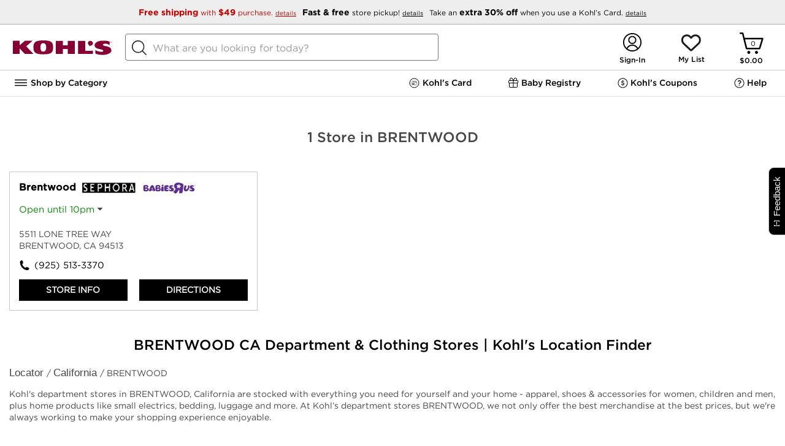

--- FILE ---
content_type: text/html;charset=UTF-8
request_url: https://stores.kohlslocal.com/ca/brentwood/
body_size: 26707
content:
<!DOCTYPE html>
<html lang="en">
<head>

    <!-- Header includes for analytics -->
    <script type="text/javascript">
        (function(){
        $env = this.$env||{};
        $env.enableTypeahead = true;
        $env.enableGeoTargeting = ('true' != 'false');
        $env.jsSubdomainURL = '';
        $env.cssSubdomainURL = '';
        $env.imageSubdomainURL = '';
        $env.resourceRoot = '/snb/media/';
        $env.jsScriptPath = 'javascript/';
        $env.reportErrors = false;
        $env.accountDropDownLazyLoadEnable = true;
        $env.pageName = "";
        $env.isSignalMarketingDataEnabled = true;
        $env.globalHeaderRefreshEnabled = false;

        

        $env.enableIndexExchange = false;
        $env.enableDeferHamburger = true;
        $env.snbSessionCallAkamai = true;

        $env.eliteKccUpsellEnabled = true;
        $env.eliteRewardsSpendTrackerEnabled = true;
        $env.eliteKccAdBannerEnabled = true;
        $env.eliteSwitchKccBannerEnabled = true;
        $env.preQualServiceEnabled = true;
        $env.ksLoyaltyV2 = true;

        $env.enableSnbStoreSearch = true;
        $env.enableLoadNV = true;
       
        $env.enableOpinionLab = true;
        $env.opinionLabScript = '/onlineopinionV5/oo_desktop.js';
        $env.adobeLaunchScript = '//assets.adobedtm.com/6d2e783bbfe3/c0c47c5c96c6/launch-b2dd4b082ed7.min.js';
        /* END :: Snb Zookeeper flags*/

        /* Start :: CCPA environment variables */
        $env.ccpaConfig = '||OptanonConsent|C0004';
        $env.ccpaItems = 'gpt,zine1,hooklogic,richrelevance,asyncads,skava,bazaarvoice,pinit,fitrec,webcollage,trendage,curalate';
        /* END :: CCPA environment variables */

    
        $env.googleTypeAheadMinCount = '4';
        $env.googleMapsApiKey = 'AIzaSyBSu56XY0uIviQMa40WAy8MSxsTPSYeJMA';
       
        $env.ksUseJqueryModal = 'true';
     
        $env.ksLoyaltyFullLaunchEnabled = 'true';
        $env.contentPagesUIProperties = { "enableAccountSignIn": true, "enableApolloAnalytics": true, "ksFourDigitSsnEnabled": true, "kccmEnabled": true, "kmnBannerComponentCDN": "/monetization-assets/stable/kmn-banner.bundle.js", "kmnComponentsEnabled": true, "kmnEnvConfig": { "enableKMNBanner": true }, "kccmAccountMenuEnabled": true, "enableAdobeLaunch": true, "enableAdobeKtag": true, "sephoraEnabled": true, "sephoraWalletEnabled": true, "homePIQenabled":false, "piqBannerMonetizationUrl": "/web/monetization/banners?channel=web", "hamburgerNavigationUrl": "/content/navigation.html", "aemHamburgerNavigationUrl": "/content/navigation.html", "enableNewCreateAccountAkamai": true, "bvgKohlsDomain": "https://www.kohls.com", "enableFeedbackButton": true, "enableAdobeTargetUpgrade": true,"isCommonDomainDisabled":false,"enableBidClient":true,"sharedAnalyticsVariable":"z","kmnTrackingCDN":"/monetization-assets/stable/kmn-tracking.bundle.js","kmnLoaderCDN":"/monetization-assets/stable/kmn-loader.bundle.js"};
        $env.kccmEnabled = 'true';
        }).call(this);
        (function() {
            var bool={'false':false,'true':true};
            Object.keys($env.contentPagesUIProperties).forEach(function(key) {
                var prop = $env.contentPagesUIProperties[key];
                $env[key] = (bool[prop] === undefined) ? prop : bool[prop];
            });
        })();
    </script>
    <script type="text/javascript">
        var s_account = (typeof (multiSuite) !== "undefined") ? multiSuite : "kohlscomprod";
    </script>

        <!-- Meta Tags -->
        
                    <title>BRENTWOOD CA Department & Clothing Stores | Kohl's Near Me</title>
        
        <meta http-equiv="X-UA-Compatible" content="IE=Edge">
<meta name="description" content="Shop your nearest BRENTWOOD, CA Kohl&#039;s store today! Find updated BRENTWOOD, CA store locations, hours, deals and directions. Expect great things when you shop at BRENTWOOD Kohl&#039;s locations.">
<meta name="keywords" content="department stores BRENTWOOD, clothing stores BRENTWOOD, home furnishing stores BRENTWOOD, accessories BRENTWOOD">
<meta http-equiv="Content-Type" content="text/html; charset=utf-8">
<meta http-equiv="content-language" content="en-us">
<meta name="viewport" content="width=device-width, initial-scale=1">
<meta name="language" content="English">
<meta name="robots" content="noodp, noydir">
<meta name="robots" content="noindex, nofollow">
<meta name="city" content="BRENTWOOD">
<meta name="state" content="CA, California">
        <!-- Site Validations  -->
        
        <!-- Canonical -->
        <link rel="canonical" href="https://stores.kohlslocal.com/stores/ca/brentwood.shtml" />

        <!-- Javascript -->
        <script type="text/javascript">
    //<!--
    
    var RLS = {};
    var hours = {};
    var pageLevel = 'city';
    var domainName = 'kohlslocal.com'; 
    var fullDomainName = 'stores.kohlslocal.com';
    var mapsUrl = 'https://assets.kohlslocal.com/min/jquery.rlsmaps_v2.min.js';
    var defaultRadius = '30';
    var protocol = 'https://';
    var urlCountryCode = 'en-us';
    var language = '';
    var dictionary = JSON.parse(decodeURIComponent('%7B%22CLOSED_UNTIL_DAY_AT_TIME%22%3A%7B%22en-us%22%3A%22Closed%20until%20%25day%20at%20%25time%22%7D%2C%22CLOSED_UNTIL_DAY_AT_MIDNIGHT%22%3A%7B%22en-us%22%3A%22Closed%20until%20%25day%20at%20midnight%22%7D%2C%22CLOSED_UNTIL_MIDNIGHT%22%3A%7B%22en-us%22%3A%22Closed%20until%20midnight%22%7D%2C%22CLOSED_UNTIL_TOMORROW_AT_TIME%22%3A%7B%22en-us%22%3A%22Closed%20until%20tomorrow%20at%20%25time%22%7D%2C%22CLOSING_IN_MINUTES%22%3A%7B%22en-us%22%3A%22Closing%20in%20%25minutes%20minutes%22%7D%2C%22CLOSING_IN_MINUTE%22%3A%7B%22en-us%22%3A%22Closing%20in%20%25minutes%20minute%22%7D%2C%22AM%22%3A%7B%22en-us%22%3A%22am%22%2C%22en-ca%22%3A%22h%22%2C%22de-de%22%3A%22Uhr%22%7D%2C%22PM%22%3A%7B%22en-us%22%3A%22pm%22%2C%22en-ca%22%3A%22h%22%2C%22de-de%22%3A%22Uhr%22%7D%2C%22CLOSE%22%3A%7B%22en-us%22%3A%22close%22%7D%2C%22CLOSED%22%3A%7B%22en-us%22%3A%22Closed%22%7D%2C%22THROUGH%22%3A%7B%22en-us%22%3A%22%20through%20%22%7D%2C%22OPENS_AT_TIME%22%3A%7B%22en-us%22%3A%22Opens%20at%20ERROR%22%7D%2C%22CLOSES_AT_TIME%22%3A%7B%22en-us%22%3A%22Closes%20at%20ERROR%22%7D%2C%22ADA_TIME_FORMAT_WITH_MINUTES%22%3A%7B%22en-us%22%3A%22g%20i%20A%22%7D%2C%22ADA_TIME_FORMAT_WITHOUT_MINUTES%22%3A%7B%22en-us%22%3A%22g%20A%22%7D%2C%22NO_HOURS_MESSAGE%22%3A%7B%22en-us%22%3A%22Call%20Store%20for%20Hours%22%7D%2C%22TEMPORARILY_CLOSED%22%3A%7B%22en-us%22%3A%22Temporarily%20Closed%22%7D%2C%22DAYS%22%3A%7B%22en-us%22%3A%5B%22Sunday%22%2C%22Monday%22%2C%22Tuesday%22%2C%22Wednesday%22%2C%22Thursday%22%2C%22Friday%22%2C%22Saturday%22%5D%7D%2C%22DAYS_JS%22%3A%7B%22en-us%22%3A%5B%22Sunday%22%2C%22Monday%22%2C%22Tuesday%22%2C%22Wednesday%22%2C%22Thursday%22%2C%22Friday%22%2C%22Saturday%22%5D%7D%2C%22OPEN_24_HOURS%22%3A%7B%22en-us%22%3A%22Open%2024%20Hours%22%7D%2C%22OPEN_TODAY_UNTIL_TIME%22%3A%7B%22en-us%22%3A%22Open%20until%20%25time%22%7D%2C%22OPEN_UNTIL_TOMORROW_AT%22%3A%7B%22en-us%22%3A%22Open%20until%20tomorrow%20at%20%25time%20%25timezone%22%7D%2C%22REOPENING_TODAY_AT_TIME%22%3A%7B%22en-us%22%3A%22Opening%20at%20%25time%22%7D%2C%22TIME_FORMAT%22%3A%7B%22en-us%22%3A%22g%3Aia%22%7D%2C%22TIME_FORMAT_JS%22%3A%7B%22en-us%22%3A%22g%3Aia%22%7D%2C%22HOUR_FORMAT%22%3A%7B%22en-us%22%3A%2212%22%7D%2C%22TIME_ZONE_ABBREVIATIONS%22%3A%7B%22en-us%22%3A%7B%22-10%22%3A%22HT%22%2C%22-9%22%3A%22AKT%22%2C%22-8%22%3A%22PT%22%2C%22-7%22%3A%22MT%22%2C%22-6%22%3A%22CT%22%2C%22-5%22%3A%22ET%22%2C%22-4%22%3A%22AT%22%7D%7D%7D'));
    var BING_KEY = 'AuhiCJHlGzhg93IqUH_oCpl_-ZUrIE6SPftlyGYUvr9Amx5nzA-WqGcPquyFZl4L';
    var mapsDomainName = 'maps.kohlslocal.com';
    var proxyOrigin = '';
    var proxyDomainName = 'stores.kohlslocal.com';

    var $config = {};
    $config.pageLevel = 'city';
    $config.domainName = 'kohlslocal.com';
    $config.fullDomainName = 'stores.kohlslocal.com';
    $config.assetsUrl = 'https://assets.kohlslocal.com';
    $config.mapsUrl = 'https://assets.kohlslocal.com/min/jquery.rlsmaps_v2.min.js';
    $config.defaultRadius = '30';
    $config.protocol = 'https://';
    $config.urlCountryCode = 'en-us';
    $config.language = '';
    $config.dictionary = JSON.parse(decodeURIComponent('%7B%22CLOSED_UNTIL_DAY_AT_TIME%22%3A%7B%22en-us%22%3A%22Closed%20until%20%25day%20at%20%25time%22%7D%2C%22CLOSED_UNTIL_DAY_AT_MIDNIGHT%22%3A%7B%22en-us%22%3A%22Closed%20until%20%25day%20at%20midnight%22%7D%2C%22CLOSED_UNTIL_MIDNIGHT%22%3A%7B%22en-us%22%3A%22Closed%20until%20midnight%22%7D%2C%22CLOSED_UNTIL_TOMORROW_AT_TIME%22%3A%7B%22en-us%22%3A%22Closed%20until%20tomorrow%20at%20%25time%22%7D%2C%22CLOSING_IN_MINUTES%22%3A%7B%22en-us%22%3A%22Closing%20in%20%25minutes%20minutes%22%7D%2C%22CLOSING_IN_MINUTE%22%3A%7B%22en-us%22%3A%22Closing%20in%20%25minutes%20minute%22%7D%2C%22AM%22%3A%7B%22en-us%22%3A%22am%22%2C%22en-ca%22%3A%22h%22%2C%22de-de%22%3A%22Uhr%22%7D%2C%22PM%22%3A%7B%22en-us%22%3A%22pm%22%2C%22en-ca%22%3A%22h%22%2C%22de-de%22%3A%22Uhr%22%7D%2C%22CLOSE%22%3A%7B%22en-us%22%3A%22close%22%7D%2C%22CLOSED%22%3A%7B%22en-us%22%3A%22Closed%22%7D%2C%22THROUGH%22%3A%7B%22en-us%22%3A%22%20through%20%22%7D%2C%22OPENS_AT_TIME%22%3A%7B%22en-us%22%3A%22Opens%20at%20ERROR%22%7D%2C%22CLOSES_AT_TIME%22%3A%7B%22en-us%22%3A%22Closes%20at%20ERROR%22%7D%2C%22ADA_TIME_FORMAT_WITH_MINUTES%22%3A%7B%22en-us%22%3A%22g%20i%20A%22%7D%2C%22ADA_TIME_FORMAT_WITHOUT_MINUTES%22%3A%7B%22en-us%22%3A%22g%20A%22%7D%2C%22NO_HOURS_MESSAGE%22%3A%7B%22en-us%22%3A%22Call%20Store%20for%20Hours%22%7D%2C%22TEMPORARILY_CLOSED%22%3A%7B%22en-us%22%3A%22Temporarily%20Closed%22%7D%2C%22DAYS%22%3A%7B%22en-us%22%3A%5B%22Sunday%22%2C%22Monday%22%2C%22Tuesday%22%2C%22Wednesday%22%2C%22Thursday%22%2C%22Friday%22%2C%22Saturday%22%5D%7D%2C%22DAYS_JS%22%3A%7B%22en-us%22%3A%5B%22Sunday%22%2C%22Monday%22%2C%22Tuesday%22%2C%22Wednesday%22%2C%22Thursday%22%2C%22Friday%22%2C%22Saturday%22%5D%7D%2C%22OPEN_24_HOURS%22%3A%7B%22en-us%22%3A%22Open%2024%20Hours%22%7D%2C%22OPEN_TODAY_UNTIL_TIME%22%3A%7B%22en-us%22%3A%22Open%20until%20%25time%22%7D%2C%22OPEN_UNTIL_TOMORROW_AT%22%3A%7B%22en-us%22%3A%22Open%20until%20tomorrow%20at%20%25time%20%25timezone%22%7D%2C%22REOPENING_TODAY_AT_TIME%22%3A%7B%22en-us%22%3A%22Opening%20at%20%25time%22%7D%2C%22TIME_FORMAT%22%3A%7B%22en-us%22%3A%22g%3Aia%22%7D%2C%22TIME_FORMAT_JS%22%3A%7B%22en-us%22%3A%22g%3Aia%22%7D%2C%22HOUR_FORMAT%22%3A%7B%22en-us%22%3A%2212%22%7D%2C%22TIME_ZONE_ABBREVIATIONS%22%3A%7B%22en-us%22%3A%7B%22-10%22%3A%22HT%22%2C%22-9%22%3A%22AKT%22%2C%22-8%22%3A%22PT%22%2C%22-7%22%3A%22MT%22%2C%22-6%22%3A%22CT%22%2C%22-5%22%3A%22ET%22%2C%22-4%22%3A%22AT%22%7D%7D%7D'));
    $config.pageHasMap = false;
    $config.specialties = [{"spid":2390,"name":"Error404Page","group":"ErrorPages","order":0},{"spid":4475,"name":"Google","group":"API Feed Submissions","order":0},{"spid":4477,"name":"Apple Maps","group":"API Feed Submissions","order":0},{"spid":4479,"name":"Foursquare","group":"API Feed Submissions","order":0},{"spid":4487,"name":"Facebook","group":"API Feed Submissions","order":0},{"spid":4515,"name":"Yelp","group":"API Feed Submissions","order":0},{"spid":4581,"name":"Sync To Binary","group":"BF Sync Settings","order":0},{"spid":4597,"name":"Nextdoor","group":"API Feed Submissions","order":0},{"spid":4653,"name":"Bing","group":"API Feed Submissions","order":0},{"spid":4654,"name":"Factual","group":"API Feed Submissions","order":0},{"spid":4657,"name":"Wheelchair accessible entrance","group":"Attributes","order":0},{"spid":4658,"name":"Wheelchair accessible parking lot","group":"Attributes","order":0},{"spid":4659,"name":"Wheelchair accessible restroom","group":"Attributes","order":0},{"spid":4661,"name":"Gender-neutral restroom","group":"Attributes","order":0},{"spid":4662,"name":"Public restroom","group":"Attributes","order":0},{"spid":4663,"name":"Wi-Fi","group":"Attributes","order":0},{"spid":4664,"name":"LGBTQ+ friendly","group":"Attributes","order":0},{"spid":4672,"name":"Safety dividers at checkout","group":"Attributes","order":0},{"spid":4677,"name":"Active military discounts","group":"Attributes","order":0},{"spid":4681,"name":"Checks","group":"Attributes","order":0},{"spid":4682,"name":"Credit cards: American Express","group":"Attributes","order":0},{"spid":4683,"name":"Credit cards: China Union Pay","group":"Attributes","order":0},{"spid":4684,"name":"Credit cards: Diners Club","group":"Attributes","order":0},{"spid":4685,"name":"Credit cards: Discover","group":"Attributes","order":0},{"spid":4686,"name":"Credit cards: JCB","group":"Attributes","order":0},{"spid":4687,"name":"Credit cards: MasterCard","group":"Attributes","order":0},{"spid":4688,"name":"Credit cards: VISA","group":"Attributes","order":0},{"spid":4689,"name":"Debit cards","group":"Attributes","order":0},{"spid":4690,"name":"NFC mobile payments","group":"Attributes","order":0},{"spid":4694,"name":"Plastic bags","group":"Attributes","order":0},{"spid":4697,"name":"In-store pickup","group":"Attributes","order":0},{"spid":4698,"name":"In-store shopping","group":"Attributes","order":0},{"spid":5062148,"name":"Shopping\/Store\/Childrens Store\/Childrens Clothing Store","group":"Apple Location Secondary Categories","order":0},{"spid":5062166,"name":"Shopping\/Store\/Clothing Store\/Mens Clothing Store","group":"Apple Location Secondary Categories","order":0},{"spid":5062184,"name":"Shopping\/Store\/Clothing Store\/Womens Clothing Store","group":"Apple Location Secondary Categories","order":0},{"spid":5062211,"name":"Shopping\/Store\/Department Store","group":"Apple Location Primary Category","order":0},{"spid":5062374,"name":"Shopping\/Store\/Home Goods Store","group":"Apple Location Secondary Categories","order":0},{"spid":5062644,"name":"Shopping\/Store\/Shoe Store","group":"Apple Location Secondary Categories","order":0},{"spid":4602,"name":"Kids Room Shop","group":"Store Badges","order":35}];
    $config.tileMode = 'GOOGLE';
    $config.searchPageUrl = 'https://stores.kohlslocal.com/';
    $config.defaultListHtml = '\"<li class=\\\"map-list-item-wrap js-rio-map-list-item mb-10\\\" data-fid=\\\"758\\\" data-particles=\\\"Sephora,Little Co.,Babies\'R\'Us,FLX,Kids Room Shop,In-Store Pickup,Wifi Enabled,Amazon Returns Outpost,Energy Star,EV Charging Station,Solar\\\" data-lid=\\\"248783\\\" data-specialties=\\\",Sephora,Little Co.,Babies\'R\'Us,FLX,Kids Room Shop,In-Store Pickup,Wifi Enabled,Amazon Returns Outpost,Energy Star,EV Charging Station,Solar,\\\" id=\\\"lid248783\\\">\\n    <div class=\\\"close-btn js-mobile-popup-close\\\"><\\/div>\\n    <div class=\\\"map-list-item\\\">\\n        <div class=\\\"map-list-item-header\\\">\\n            <a href=\\\"https:\\/\\/stores.kohlslocal.com\\/ca\\/brentwood\\/758.html\\\" title=\\\" #758\\\" class=\\\"ga-link\\\" data-ga=\\\"Maplist, Location Link - 758\\\">\\n                <span class=\\\"location-name\\\"><span> Brentwood<\\/span><i class=\\\"store-services-badge sephora\\\"><\\/i><i class=\\\"store-services-badge babies-r-us\\\"><\\/i>\\n                <\\/span>\\n            <\\/a>\\n            <div class=\\\"distance\\\" aria-label=\\\"This location is  miles away\\\"><span>&nbsp;mi<\\/span><\\/div>\\n        <\\/div>\\n\\n        <div class=\\\"map-list-item-inner mt-15 relative\\\">\\n            <div data-bv-show=\\\"inline_rating\\\" data-bv-product-id=\\\"758\\\" data-bv-redirect-url=\\\"https:\\/\\/stores.kohlslocal.com\\/ca\\/brentwood\\/758.html\\\"><\\/div>\\n\\n            <div class=\\\"js-rio-action rio-hours-toggle\\\" data-lid=\\\"248783\\\">\\n                <div class=\\\"hours-status status-primary-248783 mb-10\\\" data-hide-not-empty=\\\"\\\" aria-label=\\\"Opening Hours for this store\\\"><\\/div>\\n                <div>\\n                    <i class=\\\"fa fa-caret-down\\\" aria-hidden=\\\"true\\\"><\\/i>\\n                <\\/div>\\n            <\\/div>\\n\\n            <div class=\\\"js-hours-primary-248783 exceptions rio-primary-hours\\\" data-lid=\\\"248783\\\"><\\/div>\\n\\n            <div class=\\\"location-closure-message\\\" data-hide-empty=\\\"\\\"><\\/div>\\n            <div class=\\\"location-alert-message\\\" data-hide-empty=\\\"\\\"><\\/div>\\n            <div class=\\\"location-custom-message\\\"><\\/div>\\n\\n            <div class=\\\"address\\\" aria-label=\\\"This location is located at 5511 LONE TREE WAY , BRENTWOOD, CA 94513\\\">\\n                <div>5511 LONE TREE WAY<\\/div>\\n                <div><\\/div>\\n                <div>BRENTWOOD, CA 94513<\\/div>\\n            <\\/div>\\n            <div class=\\\"map-list-links mt-10\\\">\\n                <a class=\\\"phone ga-link\\\" title=\\\"Call Store\\\" alt=\\\"Call Store\\\" href=\\\"tel:925-513-3370\\\" data-ga=\\\"Maplist, Phone - 758\\\">(925) 513-3370<\\/a>\\n            <\\/div>\\n            <div class=\\\"map-list-links mt-10 rio-location-buttons\\\">\\n                <a href=\\\"https:\\/\\/stores.kohlslocal.com\\/ca\\/brentwood\\/758.html\\\" title=\\\" #758\\\" class=\\\"ga-link\\\" data-ga=\\\"Maplist, Location Link - 758\\\">Store Info<\\/a>\\n                <span><\\/span>\\n                <a class=\\\"ga-link\\\" href=\\\"https:\\/\\/www.google.com\\/maps?hl=en&saddr=current+location&daddr=37.9579432,-121.7492886\\\" title=\\\"Directions\\\" data-ga=\\\"Maplist, Get Directions - 758\\\" target=\\\"_blank\\\" rel=\\\"noopener\\\">Directions<\\/a>\\n            <\\/div>\\n        <\\/div>\\n    <\\/div>\\n    <script>if(typeof hours[248783] == \'undefined\') hours[248783] = {};hours[248783].primary = {\\\"label\\\":\\\"Primary Hours\\\",\\\"name\\\":\\\"primary\\\",\\\"type\\\":\\\"0\\\",\\\"days\\\":{\\\"Sunday\\\":[{\\\"open\\\":\\\"09:00\\\",\\\"close\\\":\\\"21:00\\\"}],\\\"Monday\\\":[{\\\"open\\\":\\\"09:00\\\",\\\"close\\\":\\\"22:00\\\"}],\\\"Tuesday\\\":[{\\\"open\\\":\\\"09:00\\\",\\\"close\\\":\\\"22:00\\\"}],\\\"Wednesday\\\":[{\\\"open\\\":\\\"09:00\\\",\\\"close\\\":\\\"22:00\\\"}],\\\"Thursday\\\":[{\\\"open\\\":\\\"09:00\\\",\\\"close\\\":\\\"22:00\\\"}],\\\"Friday\\\":[{\\\"open\\\":\\\"09:00\\\",\\\"close\\\":\\\"22:00\\\"}],\\\"Saturday\\\":[{\\\"open\\\":\\\"09:00\\\",\\\"close\\\":\\\"22:00\\\"}]},\\\"children\\\":{\\\"exception_hours\\\":{\\\"label\\\":\\\"Exception Hours\\\",\\\"name\\\":\\\"exception_hours\\\",\\\"type\\\":\\\"1\\\"}},\\\"timezone\\\":\\\"-8\\\",\\\"dst\\\":\\\"1\\\"};hours[248783].timezone = \'\';hours[248783].dst = \'\';<\\/script>\\n<\\/li>\\n\"';
    $config.defaultListData = '[{\"fid\":\"758\",\"lid\":\"248783\",\"url\":\"\\/stores\\/ca\\/brentwood-758.shtml\",\"url_native\":\"https:\\/\\/stores.kohlslocal.com\\/ca\\/brentwood\\/758.html\",\"country\":\"US\",\"location_name\":\"Kohl\'s Brentwood\",\"address_1\":\"5511 LONE TREE WAY\",\"address_2\":\"\",\"city\":\"BRENTWOOD\",\"region\":\"CA\",\"post_code\":\"94513\",\"local_phone\":\"(925) 513-3370\",\"local_phone_pn_dashes\":\"925-513-3370\",\"hours_timezone\":\"\",\"hours_dst\":\"\",\"distance\":\"\",\"lat\":\"37.9579432\",\"lng\":\"-121.7492886\",\"hours_sets:primary\":\"{\\\"label\\\":\\\"Primary Hours\\\",\\\"name\\\":\\\"primary\\\",\\\"type\\\":\\\"0\\\",\\\"days\\\":{\\\"Sunday\\\":[{\\\"open\\\":\\\"09:00\\\",\\\"close\\\":\\\"21:00\\\"}],\\\"Monday\\\":[{\\\"open\\\":\\\"09:00\\\",\\\"close\\\":\\\"22:00\\\"}],\\\"Tuesday\\\":[{\\\"open\\\":\\\"09:00\\\",\\\"close\\\":\\\"22:00\\\"}],\\\"Wednesday\\\":[{\\\"open\\\":\\\"09:00\\\",\\\"close\\\":\\\"22:00\\\"}],\\\"Thursday\\\":[{\\\"open\\\":\\\"09:00\\\",\\\"close\\\":\\\"22:00\\\"}],\\\"Friday\\\":[{\\\"open\\\":\\\"09:00\\\",\\\"close\\\":\\\"22:00\\\"}],\\\"Saturday\\\":[{\\\"open\\\":\\\"09:00\\\",\\\"close\\\":\\\"22:00\\\"}]},\\\"children\\\":{\\\"exception_hours\\\":{\\\"label\\\":\\\"Exception Hours\\\",\\\"name\\\":\\\"exception_hours\\\",\\\"type\\\":\\\"1\\\"}},\\\"timezone\\\":\\\"-8\\\",\\\"dst\\\":\\\"1\\\"}\",\"Store Badges_CS\":\"Sephora,Little Co.,Babies\'R\'Us,FLX,Kids Room Shop\",\"Store Services_CS\":\"In-Store Pickup,Wifi Enabled,Amazon Returns Outpost,Energy Star,EV Charging Station,Solar\"}]';
    $config.regionData = '{\"alabama\":{\"url\":\"\\/stores\\/al.shtml\",\"url_native\":\"https:\\/\\/stores.kohlslocal.com\\/al\\/\",\"country\":\"US\",\"big_region\":\"Alabama\",\"region\":\"AL\",\"region_lc\":\"al\"},\"alaska\":{\"url\":\"\\/stores\\/ak.shtml\",\"url_native\":\"https:\\/\\/stores.kohlslocal.com\\/ak\\/\",\"country\":\"US\",\"big_region\":\"Alaska\",\"region\":\"AK\",\"region_lc\":\"ak\"},\"arizona\":{\"url\":\"\\/stores\\/az.shtml\",\"url_native\":\"https:\\/\\/stores.kohlslocal.com\\/az\\/\",\"country\":\"US\",\"big_region\":\"Arizona\",\"region\":\"AZ\",\"region_lc\":\"az\"},\"arkansas\":{\"url\":\"\\/stores\\/ar.shtml\",\"url_native\":\"https:\\/\\/stores.kohlslocal.com\\/ar\\/\",\"country\":\"US\",\"big_region\":\"Arkansas\",\"region\":\"AR\",\"region_lc\":\"ar\"},\"california\":{\"url\":\"\\/stores\\/ca.shtml\",\"url_native\":\"https:\\/\\/stores.kohlslocal.com\\/ca\\/\",\"country\":\"US\",\"big_region\":\"California\",\"region\":\"CA\",\"region_lc\":\"ca\"},\"colorado\":{\"url\":\"\\/stores\\/co.shtml\",\"url_native\":\"https:\\/\\/stores.kohlslocal.com\\/co\\/\",\"country\":\"US\",\"big_region\":\"Colorado\",\"region\":\"CO\",\"region_lc\":\"co\"},\"connecticut\":{\"url\":\"\\/stores\\/ct.shtml\",\"url_native\":\"https:\\/\\/stores.kohlslocal.com\\/ct\\/\",\"country\":\"US\",\"big_region\":\"Connecticut\",\"region\":\"CT\",\"region_lc\":\"ct\"},\"delaware\":{\"url\":\"\\/stores\\/de.shtml\",\"url_native\":\"https:\\/\\/stores.kohlslocal.com\\/de\\/\",\"country\":\"US\",\"big_region\":\"Delaware\",\"region\":\"DE\",\"region_lc\":\"de\"},\"florida\":{\"url\":\"\\/stores\\/fl.shtml\",\"url_native\":\"https:\\/\\/stores.kohlslocal.com\\/fl\\/\",\"country\":\"US\",\"big_region\":\"Florida\",\"region\":\"FL\",\"region_lc\":\"fl\"},\"georgia\":{\"url\":\"\\/stores\\/ga.shtml\",\"url_native\":\"https:\\/\\/stores.kohlslocal.com\\/ga\\/\",\"country\":\"US\",\"big_region\":\"Georgia\",\"region\":\"GA\",\"region_lc\":\"ga\"},\"idaho\":{\"url\":\"\\/stores\\/id.shtml\",\"url_native\":\"https:\\/\\/stores.kohlslocal.com\\/id\\/\",\"country\":\"US\",\"big_region\":\"Idaho\",\"region\":\"ID\",\"region_lc\":\"id\"},\"illinois\":{\"url\":\"\\/stores\\/il.shtml\",\"url_native\":\"https:\\/\\/stores.kohlslocal.com\\/il\\/\",\"country\":\"US\",\"big_region\":\"Illinois\",\"region\":\"IL\",\"region_lc\":\"il\"},\"indiana\":{\"url\":\"\\/stores\\/in.shtml\",\"url_native\":\"https:\\/\\/stores.kohlslocal.com\\/in\\/\",\"country\":\"US\",\"big_region\":\"Indiana\",\"region\":\"IN\",\"region_lc\":\"in\"},\"iowa\":{\"url\":\"\\/stores\\/ia.shtml\",\"url_native\":\"https:\\/\\/stores.kohlslocal.com\\/ia\\/\",\"country\":\"US\",\"big_region\":\"Iowa\",\"region\":\"IA\",\"region_lc\":\"ia\"},\"kansas\":{\"url\":\"\\/stores\\/ks.shtml\",\"url_native\":\"https:\\/\\/stores.kohlslocal.com\\/ks\\/\",\"country\":\"US\",\"big_region\":\"Kansas\",\"region\":\"KS\",\"region_lc\":\"ks\"},\"kentucky\":{\"url\":\"\\/stores\\/ky.shtml\",\"url_native\":\"https:\\/\\/stores.kohlslocal.com\\/ky\\/\",\"country\":\"US\",\"big_region\":\"Kentucky\",\"region\":\"KY\",\"region_lc\":\"ky\"},\"louisiana\":{\"url\":\"\\/stores\\/la.shtml\",\"url_native\":\"https:\\/\\/stores.kohlslocal.com\\/la\\/\",\"country\":\"US\",\"big_region\":\"Louisiana\",\"region\":\"LA\",\"region_lc\":\"la\"},\"maine\":{\"url\":\"\\/stores\\/me.shtml\",\"url_native\":\"https:\\/\\/stores.kohlslocal.com\\/me\\/\",\"country\":\"US\",\"big_region\":\"Maine\",\"region\":\"ME\",\"region_lc\":\"me\"},\"maryland\":{\"url\":\"\\/stores\\/md.shtml\",\"url_native\":\"https:\\/\\/stores.kohlslocal.com\\/md\\/\",\"country\":\"US\",\"big_region\":\"Maryland\",\"region\":\"MD\",\"region_lc\":\"md\"},\"massachusetts\":{\"url\":\"\\/stores\\/ma.shtml\",\"url_native\":\"https:\\/\\/stores.kohlslocal.com\\/ma\\/\",\"country\":\"US\",\"big_region\":\"Massachusetts\",\"region\":\"MA\",\"region_lc\":\"ma\"},\"michigan\":{\"url\":\"\\/stores\\/mi.shtml\",\"url_native\":\"https:\\/\\/stores.kohlslocal.com\\/mi\\/\",\"country\":\"US\",\"big_region\":\"Michigan\",\"region\":\"MI\",\"region_lc\":\"mi\"},\"minnesota\":{\"url\":\"\\/stores\\/mn.shtml\",\"url_native\":\"https:\\/\\/stores.kohlslocal.com\\/mn\\/\",\"country\":\"US\",\"big_region\":\"Minnesota\",\"region\":\"MN\",\"region_lc\":\"mn\"},\"mississippi\":{\"url\":\"\\/stores\\/ms.shtml\",\"url_native\":\"https:\\/\\/stores.kohlslocal.com\\/ms\\/\",\"country\":\"US\",\"big_region\":\"Mississippi\",\"region\":\"MS\",\"region_lc\":\"ms\"},\"missouri\":{\"url\":\"\\/stores\\/mo.shtml\",\"url_native\":\"https:\\/\\/stores.kohlslocal.com\\/mo\\/\",\"country\":\"US\",\"big_region\":\"Missouri\",\"region\":\"MO\",\"region_lc\":\"mo\"},\"montana\":{\"url\":\"\\/stores\\/mt.shtml\",\"url_native\":\"https:\\/\\/stores.kohlslocal.com\\/mt\\/\",\"country\":\"US\",\"big_region\":\"Montana\",\"region\":\"MT\",\"region_lc\":\"mt\"},\"nebraska\":{\"url\":\"\\/stores\\/ne.shtml\",\"url_native\":\"https:\\/\\/stores.kohlslocal.com\\/ne\\/\",\"country\":\"US\",\"big_region\":\"Nebraska\",\"region\":\"NE\",\"region_lc\":\"ne\"},\"nevada\":{\"url\":\"\\/stores\\/nv.shtml\",\"url_native\":\"https:\\/\\/stores.kohlslocal.com\\/nv\\/\",\"country\":\"US\",\"big_region\":\"Nevada\",\"region\":\"NV\",\"region_lc\":\"nv\"},\"new hampshire\":{\"url\":\"\\/stores\\/nh.shtml\",\"url_native\":\"https:\\/\\/stores.kohlslocal.com\\/nh\\/\",\"country\":\"US\",\"big_region\":\"New Hampshire\",\"region\":\"NH\",\"region_lc\":\"nh\"},\"new jersey\":{\"url\":\"\\/stores\\/nj.shtml\",\"url_native\":\"https:\\/\\/stores.kohlslocal.com\\/nj\\/\",\"country\":\"US\",\"big_region\":\"New Jersey\",\"region\":\"NJ\",\"region_lc\":\"nj\"},\"new mexico\":{\"url\":\"\\/stores\\/nm.shtml\",\"url_native\":\"https:\\/\\/stores.kohlslocal.com\\/nm\\/\",\"country\":\"US\",\"big_region\":\"New Mexico\",\"region\":\"NM\",\"region_lc\":\"nm\"},\"new york\":{\"url\":\"\\/stores\\/ny.shtml\",\"url_native\":\"https:\\/\\/stores.kohlslocal.com\\/ny\\/\",\"country\":\"US\",\"big_region\":\"New York\",\"region\":\"NY\",\"region_lc\":\"ny\"},\"north carolina\":{\"url\":\"\\/stores\\/nc.shtml\",\"url_native\":\"https:\\/\\/stores.kohlslocal.com\\/nc\\/\",\"country\":\"US\",\"big_region\":\"North Carolina\",\"region\":\"NC\",\"region_lc\":\"nc\"},\"north dakota\":{\"url\":\"\\/stores\\/nd.shtml\",\"url_native\":\"https:\\/\\/stores.kohlslocal.com\\/nd\\/\",\"country\":\"US\",\"big_region\":\"North Dakota\",\"region\":\"ND\",\"region_lc\":\"nd\"},\"ohio\":{\"url\":\"\\/stores\\/oh.shtml\",\"url_native\":\"https:\\/\\/stores.kohlslocal.com\\/oh\\/\",\"country\":\"US\",\"big_region\":\"Ohio\",\"region\":\"OH\",\"region_lc\":\"oh\"},\"oklahoma\":{\"url\":\"\\/stores\\/ok.shtml\",\"url_native\":\"https:\\/\\/stores.kohlslocal.com\\/ok\\/\",\"country\":\"US\",\"big_region\":\"Oklahoma\",\"region\":\"OK\",\"region_lc\":\"ok\"},\"oregon\":{\"url\":\"\\/stores\\/or.shtml\",\"url_native\":\"https:\\/\\/stores.kohlslocal.com\\/or\\/\",\"country\":\"US\",\"big_region\":\"Oregon\",\"region\":\"OR\",\"region_lc\":\"or\"},\"pennsylvania\":{\"url\":\"\\/stores\\/pa.shtml\",\"url_native\":\"https:\\/\\/stores.kohlslocal.com\\/pa\\/\",\"country\":\"US\",\"big_region\":\"Pennsylvania\",\"region\":\"PA\",\"region_lc\":\"pa\"},\"rhode island\":{\"url\":\"\\/stores\\/ri.shtml\",\"url_native\":\"https:\\/\\/stores.kohlslocal.com\\/ri\\/\",\"country\":\"US\",\"big_region\":\"Rhode Island\",\"region\":\"RI\",\"region_lc\":\"ri\"},\"south carolina\":{\"url\":\"\\/stores\\/sc.shtml\",\"url_native\":\"https:\\/\\/stores.kohlslocal.com\\/sc\\/\",\"country\":\"US\",\"big_region\":\"South Carolina\",\"region\":\"SC\",\"region_lc\":\"sc\"},\"south dakota\":{\"url\":\"\\/stores\\/sd.shtml\",\"url_native\":\"https:\\/\\/stores.kohlslocal.com\\/sd\\/\",\"country\":\"US\",\"big_region\":\"South Dakota\",\"region\":\"SD\",\"region_lc\":\"sd\"},\"tennessee\":{\"url\":\"\\/stores\\/tn.shtml\",\"url_native\":\"https:\\/\\/stores.kohlslocal.com\\/tn\\/\",\"country\":\"US\",\"big_region\":\"Tennessee\",\"region\":\"TN\",\"region_lc\":\"tn\"},\"texas\":{\"url\":\"\\/stores\\/tx.shtml\",\"url_native\":\"https:\\/\\/stores.kohlslocal.com\\/tx\\/\",\"country\":\"US\",\"big_region\":\"Texas\",\"region\":\"TX\",\"region_lc\":\"tx\"},\"utah\":{\"url\":\"\\/stores\\/ut.shtml\",\"url_native\":\"https:\\/\\/stores.kohlslocal.com\\/ut\\/\",\"country\":\"US\",\"big_region\":\"Utah\",\"region\":\"UT\",\"region_lc\":\"ut\"},\"vermont\":{\"url\":\"\\/stores\\/vt.shtml\",\"url_native\":\"https:\\/\\/stores.kohlslocal.com\\/vt\\/\",\"country\":\"US\",\"big_region\":\"Vermont\",\"region\":\"VT\",\"region_lc\":\"vt\"},\"virginia\":{\"url\":\"\\/stores\\/va.shtml\",\"url_native\":\"https:\\/\\/stores.kohlslocal.com\\/va\\/\",\"country\":\"US\",\"big_region\":\"Virginia\",\"region\":\"VA\",\"region_lc\":\"va\"},\"washington\":{\"url\":\"\\/stores\\/wa.shtml\",\"url_native\":\"https:\\/\\/stores.kohlslocal.com\\/wa\\/\",\"country\":\"US\",\"big_region\":\"Washington\",\"region\":\"WA\",\"region_lc\":\"wa\"},\"west virginia\":{\"url\":\"\\/stores\\/wv.shtml\",\"url_native\":\"https:\\/\\/stores.kohlslocal.com\\/wv\\/\",\"country\":\"US\",\"big_region\":\"West Virginia\",\"region\":\"WV\",\"region_lc\":\"wv\"},\"wisconsin\":{\"url\":\"\\/stores\\/wi.shtml\",\"url_native\":\"https:\\/\\/stores.kohlslocal.com\\/wi\\/\",\"country\":\"US\",\"big_region\":\"Wisconsin\",\"region\":\"WI\",\"region_lc\":\"wi\"},\"wyoming\":{\"url\":\"\\/stores\\/wy.shtml\",\"url_native\":\"https:\\/\\/stores.kohlslocal.com\\/wy\\/\",\"country\":\"US\",\"big_region\":\"Wyoming\",\"region\":\"WY\",\"region_lc\":\"wy\"}}';
    $config.redirectOnSearch = true;
    $config.enableLeafletPopups = false;
    $config.userLocationPin = true;
    $config.autoSearch = true;

    //-->
</script>
        <!-- Dashboard head scripts -->
        <!-- Google tag (gtag.js) -->
<script async src="https://www.googletagmanager.com/gtag/js?id=G-7HXB2GDZSQ"></script>
<script>
  window.dataLayer = window.dataLayer || [];
  function gtag(){dataLayer.push(arguments);}
  gtag('js', new Date());

  gtag('config', 'G-7HXB2GDZSQ');
</script>
        
        <!-- Link Tags -->
        <link href="https://assets.kohlslocal.com/images/favicon.ico" rel="icon">
<link href="https://assets.kohlslocal.com/css/font-awesome.css" media="screen" rel="stylesheet" type="text/css">
        <base href="https://www.kohls.com">

                    <link rel="stylesheet" type="text/css" href="https://www.kohls.com/snb/media/css/homepage.css" media="all"/>            <link rel="stylesheet" type="text/css" href="https://www.kohls.com/snb/media/css/headerResponsive.css" media="all"/>            <link rel="stylesheet" href="https://assets.kohlslocal.com/css/client/inline-styles.css?v=d4867dbf1ba4dfcfd0bf7993260f9181">
                <script src="https://assets.kohlslocal.com/js/jquery.min.js"></script>
        <script src="https://assets.kohlslocal.com/js/jquery-ui.min.js"></script>
        <script>
            var jQuery_3_5 = $.noConflict(true);
        </script>

         <!-- StyleSheets --> 
        <link href="https://assets.kohlslocal.com/min/styles.min.css?v=efaa9d6b4ebc97ba3b8b0f7c6d01d746" rel="stylesheet" media="screen">


    <link rel="stylesheet" href="https://www.kohls.com/snb/media/css/fonts/hfjFonts.css">

    
</head>
<body class="city geolocation-loading">
        <!-- View the UA_analytics_code profile after 7/5 -->

<script type="text/javascript">

  var _gaq = _gaq || [];
  _gaq.push(['tlsTracker._setAccount', 'UA-19442175-22']);
  _gaq.push(['tlsTracker._setDomainName', 'kohls.com']);
  _gaq.push(['tlsTracker._trackPageview']);
  _gaq.push(['_setVisitorCookieTimeout', 864000000]);

  (function() {
    var ga = document.createElement('script'); ga.type = 'text/javascript'; ga.async = true;
    ga.src = ('https:' == document.location.protocol ? 'https://ssl' : 'http://www') + '.google-analytics.com/ga.js';
    var s = document.getElementsByTagName('script')[0]; s.parentNode.insertBefore(ga, s);
  })();

</script>        
    <script src="https://www.kohls.com/snb/media/javascript/deploy/environment-debug.js"></script>
<script type="text/javascript">
    var trJsonData = trJsonData || "";
</script>
<script src="https://ajax.googleapis.com/ajax/libs/jquery/3.6.0/jquery.js"></script>
<!-- <script type="text/javascript" src="https://www.kohls.com/snb/media/javascript/deploy/environ3.js"></script> -->
<script type="text/javascript">
(function() {
    $env = this.$env || {};
    $env.recentSearch = {
        limit: "5",
        expires: "18"
    }
}).call(this);
</script>

<script src="https://www.kohls.com/snb/media/javascript/deploy/kjscore3.js"></script>

<!-- Shared Analytics: Start -->
<script type="text/javascript "> 
    if($env.contentPagesUIProperties.sharedAnalyticsVariable === 'z'){
        $requires('/snb/media/shared-analytics/bundle.js', {isBundle: true});
    }
</script>
<!-- Shared Analytics: End -->
<!-- Framework: End -->
<!--Start of OmnitureTestandTarget & Product Recommendations integrations-->
<!--End of OmnitureTestandTarget & Product Recommendations integrations-->
<!-- Page scripts -->
<script type="text/javascript">
$requires('deploy/homepageR51.js', { isBundle: true });

$requires('deploy/kohls_v1_m56577569839297458.js', { isBundle: true });
</script>
<script type="text/javascript" language="JavaScript">
var kohls_domain = "kohls.com";
</script>
<script src="https://www.kohls.com/etc.clientlibs/kohlscom/clientlibs/clientlib-home.lc-7823d28e521d869b564af0385cce5246-lc.min.js"></script>    <!-- Locator Dynamic Header --><div id="header" class="clearfix top-global-header">
      <script>
         var trJsonData = trJsonData || "";
      </script>
      <script type="text/javascript"> (function(){ $env = this.$env||{}; $env.enable_typeahead_search = 'true'; $env.enable_typeahead_search_product_suggestions = 'true'; $env.enableTypeaheadCategorySearch = 'true'; $env.solrTypeAheadURL ='https://www.kohls.com/'; $env.solrTypeAheadEnabled = true; $env.enableMyListIcon = true; }).call(this); </script>
      <!-- persistent Bar Content Starts -->
      
    <div id="kmnbanner-anchor"></div>
       
      
        <!-- Shipping banner Starts --> 
        
	
		<!-- Developer: TF 1.9.26 -->
<style>
    #header div.container{width:100%;}
    
    #ship-banner #new-equity-banner{
        border-bottom: 1px solid #aaa;
        background: #eee;
        display: block;
        font-size: 14px;
        width:100%;
        min-width:100%;
        height: 40px;
        position: relative;
        text-align: center;
        box-sizing: border-box;
    }
    
    #ship-banner .new-dc-equity-banner{
        width: 1024px;
        box-sizing: border-box;
        /* padding: 13px 20px 13px 10px; */
        text-align: center;
        margin: 0 auto;
        padding: 13px 0;
    }
    
    #ship-banner .new-dc-equity-banner a span{
        text-decoration:underline;
        text-transform:none;
        font-size:10px;
    
    }
    
    a .ghr-ntfTopPanel_price span{
        font-size: 14px !important;
        text-decoration: none !important;
    }
    
    /* To make the Details of notification link small */
    a.ghr-ntfTopPanel_detailslnk{
        font-size: 10px !important;
    }
    
    /* Padding & Size Adjustments for long text */
    #ship-banner .new-dc-equity-banner{
        padding:13px 0 !important;
    }
    
    #ship-banner .new-dc-equity-banner a{
        float:none;
        text-decoration: none;
        color: black;
        font-size: 14px;
        font-family: "Gotham 4r",Helvetica,Arial,sans-serif;
        text-align: center;
        padding: 15px 20px 10px 10px;
        font-size: 12px !important; 
        padding: 0px 3px !important;
    }
    
    /* adjustments for testing team */
    #ship-banner .new-dc-equity-banner b{
        font-family: "Gotham 7r",Helvetica,Arial,sans-serif!important;
        font-weight: normal!important;
    }
    
    /* Tablet Styles */
    @media only screen and (min-width: 768px) and (max-width: 1023px){
        #ship-banner .new-dc-equity-banner{
            min-width:100%;
            width:100%;
        }
    
        #ship-banner .new-dc-equity-banner a.dcp-banner-right{
            display:none !important;
        }
    }
    
    /* MCOM Styles */
    @media only screen and (max-width: 767px){
        #ship-banner .new-dc-equity-banner{
            min-width:100%;
            width:100%;
        }
    
        #ship-banner .new-dc-equity-banner a.dcp-banner-center,
        #ship-banner .new-dc-equity-banner a.dcp-banner-right{
            display:none !important;
        }
    }
</style>
    
    
<div id="ship-banner">
    <div class="clearfix" id="new-equity-banner">
        <div class="new-dc-equity-banner">
            <a href="https://www.kohls.com/ecom/shipping/49_Shipping_916_3-6.html" target="_blank" class="dcp-banner-left" style="color: #CA0000;"><b>Free shipping</b> with <b>$49</b> purchase. <span>details</span>
            </a>
            <a href="https://www.kohls.com/catalog.jsp?CN=InStoreOnline:Pick%20Up%20in%20Store&BL=y&icid=sb-bopus" target="_blank" class="dcp-banner-center notification-hide-banner"><b>Fast &amp; free</b> store pickup! <span>details</span>
            </a>
                    <a href="https://www.kohls.com/ecom/PrintPass/GET30/20260115.html" target="_blank" class="dcp-banner-right notification-hide-banner">
                Take an <b>extra 30% off</b> when you use a Kohl&rsquo;s Card. <span>details</span>
            </a>
            <!-- <div id="notificationbanner"></div> -->
        </div>
    </div>
</div>
	


        <!-- Shipping banner Ends -->
       
        
       <div id="persistent_bar_container">
         <input type="hidden" name="isAnonymousUser" id="isAnonymousUser" value/>
         <div class="tr_phase2_headercontainer">
            <div id="header-container">
               <button id="hamburger-icon" aria-label="Navigation menu"></button>
               <!-- LOGO Content Starts -->
               <span id="logo">
    <div id="kohls_logo">
    <a href="https://www.kohls.com/" title="Kohls Logo">
    <svg aria-label="Kohl's Logo" fill="#860035" xmlns="http://www.w3.org/2000/svg" width="163.868" height="24.213" viewbox="0 0 221 33">
      <path d="M0 0.818359H15.1226V10.902H15.2213L26.7504 0.818359H43.6958L29.7633 13.1893L45.8612 30.1869H26.7504L15.2213 18.1527H15.1226V30.1869H0V0.818359Z" fill="#860035"/>
      <path d="M67.7179 0C84.8839 0 89.5571 3.53537 89.5571 15.5812C89.5571 27.627 84.8839 31.1624 67.7179 31.1624C50.5519 31.1624 45.8613 27.6212 45.8613 15.5812C45.8613 3.54118 50.5519 0 67.7179 0ZM67.7179 25.0727C74.4404 25.0727 73.9992 17.7059 73.9992 15.2735C73.9992 12.8411 74.0804 6.08386 67.7179 6.08386C61.3554 6.08386 61.4367 12.8411 61.4367 15.2735C61.4367 17.7059 60.9897 25.0727 67.7179 25.0727Z" fill="#860035"/>
      <path d="M122.159 19.1569V30.361H137.682V1.01562H122.159V11.0993H111.025V1.01562H95.5015V30.361H111.025V19.1569H122.159Z" fill="#860035"/>
      <path d="M145.014 1.01562H160.897V23.3773L175.259 23.4121C175.789 23.3825 176.306 23.2334 176.77 22.9761C177.235 22.7187 177.635 22.3598 177.941 21.926V30.361H145.014V1.01562Z" fill="#860035"/>
      <path d="M214.967 10.7348C211.681 8.14568 208.866 7.2807 205.841 7.25167C202.816 7.22265 200.175 8.20953 200.175 9.98012C200.175 11.3792 202.195 11.9539 209.266 13.3994C215.071 14.5953 218.938 17.5095 218.938 22.9373C218.938 29.027 208.569 32.5101 199.299 32.5101C192.785 32.5101 187.787 31.3491 183.311 29.3811V21.161C186.08 23.9939 192.263 25.5033 197 25.5033C199.629 25.5033 200.918 25.1259 200.918 23.0651C200.918 21.7937 199.281 20.6385 194.318 19.7445C184.913 18.0494 181.738 15.408 181.738 10.8799C181.738 4.38971 189.964 0.523438 200.082 0.523438C205.545 0.523438 210.532 0.691788 214.967 2.7062V10.7348Z" fill="#860035"/>
      <path d="M169.1 12.987L170.185 11.1003C166.917 9.51545 165.948 5.46922 167.608 3.15875C169.396 0.679922 174.365 -0.388237 177.059 3.48384C177.827 4.51845 178.163 5.81054 177.997 7.08818C177.832 8.36582 177.177 9.52938 176.171 10.334C175.161 11.1003 169.1 12.987 169.1 12.987Z" fill="#860035"/>
      <path d="M220.017 3.7858C220.032 4.04973 219.992 4.31384 219.901 4.562C219.81 4.81015 219.67 5.03713 219.488 5.22907C219.306 5.42102 219.087 5.5739 218.844 5.67839C218.602 5.78287 218.34 5.83676 218.076 5.83676C217.811 5.83676 217.55 5.78287 217.307 5.67839C217.064 5.5739 216.845 5.42102 216.663 5.22907C216.482 5.03713 216.341 4.81015 216.25 4.562C216.159 4.31384 216.119 4.04973 216.134 3.7858C216.161 3.28915 216.377 2.82178 216.739 2.47982C217.1 2.13785 217.578 1.94727 218.076 1.94727C218.573 1.94727 219.051 2.13785 219.413 2.47982C219.774 2.82178 219.99 3.28915 220.017 3.7858ZM216.436 3.7858C216.422 4.00937 216.455 4.2333 216.531 4.44383C216.608 4.65437 216.726 4.84705 216.88 5.01006C217.034 5.17307 217.219 5.30294 217.424 5.39172C217.63 5.48049 217.852 5.52629 218.076 5.52629C218.3 5.52629 218.521 5.48049 218.727 5.39172C218.932 5.30294 219.118 5.17307 219.271 5.01006C219.425 4.84705 219.544 4.65437 219.62 4.44383C219.696 4.2333 219.729 4.00937 219.716 3.7858C219.729 3.56223 219.696 3.3383 219.62 3.12776C219.544 2.91723 219.425 2.72454 219.271 2.56154C219.118 2.39853 218.932 2.26865 218.727 2.17988C218.521 2.0911 218.3 2.04531 218.076 2.04531C217.852 2.04531 217.63 2.0911 217.424 2.17988C217.219 2.26865 217.034 2.39853 216.88 2.56154C216.726 2.72454 216.608 2.91723 216.531 3.12776C216.455 3.3383 216.422 3.56223 216.436 3.7858ZM217.649 4.91201H217.37V2.66539H218.235C218.74 2.66539 218.967 2.88599 218.967 3.28655C218.973 3.3666 218.963 3.44711 218.937 3.52299C218.91 3.59887 218.869 3.66848 218.814 3.7274C218.759 3.78633 218.693 3.83329 218.62 3.86533C218.546 3.89736 218.466 3.91377 218.386 3.91351L219.06 4.91201H218.735L218.102 3.91351H217.637L217.649 4.91201ZM218.015 3.6813C218.351 3.6813 218.688 3.6813 218.688 3.28655C218.688 2.8918 218.427 2.8976 218.154 2.8976H217.649V3.6813H218.015Z" fill="#860035"/>
    </path></path></path></path></path></path></path></svg>
    </a>
    </div>
</span>
    
<style>
.top-global-header div#kohls_logo{width:163.868px;height:24.213px}
.top-global-header #persistent_bar_container #logo svg, .top-global-header #persistent_bar_container #logo path {
    color: #860035!important;
    fill: #860035!important;
}
</style>
               <!-- LOGO Content Ends -->
               <!-- Form Content Starts -->
               
                  <form method="get" id="site-search" action="https://www.kohls.com/search.jsp">
                     <fieldset>
                        <label class="visually-hidden" for="search">Search by Keyword or Web ID </label> <span class="blank_tt">&nbsp;</span>
                        <input type="submit" value class="button-submit button-search" name="submit-search" aria-label="Search Button"/>
                        <input type="text" placeholder="Search" class="input-text" id="search" name="search" autocomplete="off"/> 
                     </fieldset>
                  </form>
               
               <!-- Form Content Ends -->
                <!-- Account guest content starts -->
               <!-- Guest Account - Edited 9/13/22 PA AEM -->
 <div id="utility-nav" class="not-signed-in">
 <ul class="utility-nav-group">
 <div class="utility-greeting"> 
 <a href="javascript:void(0);" class="utility-item-link account utility-nav-wallet-svg" title="Account"> 
 <svg role="img" focusable="false" overflow="visible" preserveaspectratio="none" viewbox="0 0 34 34" height="32" width="32"><g transform="translate(1 1)"><path d="M24.278 27.291C22.836 24.128 19.628 22 16 22c-3.629 0-6.836 2.128-8.278 5.291A13.937 13.937 0 0 0 16 30c3.097 0 5.96-1.006 8.278-2.709zm1.58-1.35A13.957 13.957 0 0 0 30 16c0-7.732-6.268-14-14-14S2 8.268 2 16c0 3.887 1.584 7.404 4.142 9.94A11.11 11.11 0 0 1 16 20c4.29 0 8.01 2.411 9.858 5.94zM16 32C7.163 32 0 24.837 0 16S7.163 0 16 0s16 7.163 16 16-7.163 16-16 16zm7-20c0 3.865-3.135 7-7 7s-7-3.135-7-7 3.135-7 7-7 7 3.135 7 7zm-2 0c0-2.76-2.24-5-5-5s-5 2.24-5 5 2.24 5 5 5 5-2.24 5-5z" vector-effect="non-scaling-stroke" fill-rule="nonzero" fill="#000"/></path></g></svg> </a> 
 </div> 
 <a class="utility-item-link account utility-nav-wallet-svg"> 
 <div class="greeting-container nvSensitive"> 
 <span class="greeting"></span> 
 <span class="first-name"> Sign-in</span> 
 </div> 
 </a> 
 <li class="utility-item" style="display: list-item;">
 <input type="hidden" name="isRedesignSingleLoginPage" id="isRedesignSingleLoginPage" value="true"> 
 <div class="my-account-overlay" style="display:none;" id='dropDownHook'></div>
 </li>
 </ul>
 </div>
<!-- Start :: Favorites Icon -->
<script>
  function includeFavoritesIcon() {
    const accountIcon = document.querySelector('#utility-nav'); 
    const cartIcon = document.querySelector('.skava-mini-cart');
    const favoritesIcon = document.querySelector('.favorites-nav');

    if (!accountIcon ) {
      console.warn('Could not find account icons.');
      return;
    }

    if (favoritesIcon) {
      console.warn('Favorites icon already present!');
      return;
    }

    const favoritesIconElement = document.createElement('div');
    favoritesIconElement.className = 'favorites-nav';

    favoritesIconElement.innerHTML = `
    <a class="favorites-link" href="https://www.kohls.com/lists/favorites" >
      <span class="favorites-icon"></span>
      <span class="favorites-list" >My List</span>
    </a>
    `;

    /*cartIcon.before(favoritesIconElement);*/
    accountIcon.after(favoritesIconElement);

  

    const favoritesIconStyle = document.createElement('style');
    favoritesIconStyle.textContent = `
      html body #header.top-global-header .favorites-nav {
        min-width: 100px;
        width: 92px;
        float: left;
        margin: 0;
        height: 73px;
      }

      html body #header.top-global-header .favorites-nav .favorites-link {
        align-items: center;
        display: block;
        text-decoration-line: none;
        margin: 13px 25px;
      }

      html body #header.top-global-header .favorites-nav .favorites-link .favorites-icon {
        background: url(https://designsystem.kohls.com/kdk/latest/icons/kdk-heart.svg) no-repeat scroll;
        height: 35px;
        width: 35px;
        display: block;
        margin-left: 5px;
      }

      html body #header.top-global-header .favorites-nav .favorites-link .favorites-list {
        color: #000;
        font-family: "Gotham 5r", Helvetica, Arial, sans-serif;
        font-size: 12px;
        line-height: 14px;
        letter-spacing: 0.24px;
        width: 45px;
        height: 14px;
        display: block;
        margin-top: 2px;
      }

      .favorites-nav:hover {
        background-color: #EEEEEE;
      }

      @media only screen and (max-width: 728px) {
        html body #header.top-global-header #utility-nav {
            width: 30%;
        }
        html body #header.top-global-header .favorites-nav {
          min-width: 0;
          width: 60px;
          order: 3;
          margin-top: 5px;
          height: 60px;
        }
         html body #header.top-global-header .favorites-nav .favorites-link {
          margin: 15px;
        }

        html body #header.top-global-header .favorites-nav .favorites-link .favorites-icon {
          height: 25px;
          width: 25px;
          background-size: 25px 25px;
          display: block;
        }

        html body #header.top-global-header .favorites-nav .favorites-link .favorites-list {
          display: none;
        }

      }
      
      @media only screen and (max-width: 410px) {
        html body #header.top-global-header #utility-nav {
          width: 25%;
        }
         
        html body #header.top-global-header #utility-nav .utility-nav-group {
          width: 100%;
        }
        html body #header.top-global-header .favorites-nav {
          min-width: 0;
          order: 3;
          margin-top: 5px;
          height: 55px;
        }
        
        html body #header.top-global-header .favorites-nav .favorites-link {
          float: none;
          margin: 15px;
        }

        html body #header.top-global-header .favorites-nav .favorites-link .favorites-list {
          display: none;
        }
        html body #header.top-global-header .skava-mini-cart {
          width: 40px;
        }

        html body.sticky-header:not(.search-open) #header.top-global-header #site-search, 
        html body.sticky-header:not(.search-open) #header.top-global-header #utility-nav, 
        html body.sticky-header:not(.search-open) #header.top-global-header .skava-mini-cart,
        html body.sticky-header:not(.search-open) #header.top-global-header .favorites-nav {
          width: 45px;
        }

        html body.sticky-header:not(.search-open) #header.top-global-header .favorites-nav {
          margin: 5px 10px 0px 0px;
        }

        html body #header.top-global-header #hamburger-icon,
        html body.sticky-header:not(.search-open) #header.top-global-header #hamburger-icon {
          padding: 17px 4px 0 4px;
        }
      }
      
      @media only screen and (max-width: 360px) {
        html body #header.top-global-header #utility-nav {
          width: 25%;
        }
        
        html body #header.top-global-header .favorites-nav {
          min-width: 0;
          width: 35px;
          order: 3;
          margin: 5px 10px 0px 0px;
          height: 55px;
        }
        
        html body #header.top-global-header .favorites-nav .favorites-link {
          float: none;
          margin: 15px;
        }

        html body #header.top-global-header .favorites-nav .favorites-link .favorites-icon {
          margin-left: 0px;
        }

        html body #header.top-global-header .favorites-nav .favorites-link .favorites-list {
          display: none;
        }
        
        html body #header.top-global-header .skava-mini-cart {
          width: 40px;
        }
        html body.sticky-header:not(.search-open) #header.top-global-header .favorites-nav {
          margin: 5px 0 0 0;
        }
        html body #header.top-global-header #hamburger-icon,
        html body.sticky-header:not(.search-open) #header.top-global-header #hamburger-icon {
          padding: 17px 0 0 0;
        }
      }
    `;
    document.head.appendChild(favoritesIconStyle);
    
  }

  const displayFavoritesCookie = getCookie("show_unicorn_lists") ? getCookie("show_unicorn_lists")  : 'false' ;
  if (displayFavoritesCookie === 'true' || $env.enableMyListIcon === true){
    includeFavoritesIcon();
  }

</script>
<!-- End :: Favorites Icon -->
<style>
  @media only screen and (max-width: 410px) {
    html body #header.top-global-header #hamburger-icon,
    html body.sticky-header:not(.search-open) #header.top-global-header #hamburger-icon {
      padding: 5px 8px 0 8px;
    }
  }

  @media only screen and (max-width: 360px) {
    html body #header.top-global-header #hamburger-icon,
    html body.sticky-header:not(.search-open) #header.top-global-header #hamburger-icon {
      padding: 5px 8px 0 8px;
    }
  }
  @media only screen and (min-width: 729px) {
    html body #header.top-global-header #hamburger-icon {
        padding: 0;
    }
  }
html body #header.top-global-header #hamburger-icon:before {
	color:#000;
}
</style>
                <!-- Account guest content ends -->
                
               <!-- Account Button Content Ends  -->
               <!-- CheckoutBag Starts  -->
               <!-- Checkout Bag - Edited 9/13/22 - PA -->
 <div class="skava-mini-cart"> 
 <div id="mini-cart"> 
 <h2 title="Proceed to shopping bag and checkout." class="mini-cart-header"> 
 <a id="tr_phase2_ShoppingBg" href="https://www.kohls.com/checkout/shopping_cart.jsp" title="Mini Shopping Cart"> 
 <span class="shopping-bag">
 <span class="shopping-bag-label kas-newpb-shopping-bag-label"></span>
 </span>
 <span class="number-items">0</span>
 <span class="visually-hidden"> item(s), </span> 
 <span class="subtotal">$0.00</span> 
 </a> 
 </h2> 
 </div> 
 <div id="notificationpopover"></div> 
 </div>
               <!-- CheckoutBag Ends -->
               <!-- START :: Checkout -->
               <!-- Checkout - Edited 9/13/22 - PA -->
 <div id="checkout-container"> 
 <a> 
 <div>
 <svg role="img" focusable="false" overflow="visible" preserveaspectratio="none" viewbox="0 0 34 34" height="32" width="32"><g transform="translate(1 1)"><path d="M21.232 17H9a1 1 0 0 1 0-2h11.839l-3.046-3.046a1 1 0 0 1 1.414-1.414l4.243 4.242a2 2 0 0 1 0 2.829l-4.243 4.243a1 1 0 0 1-1.414-1.415L21.233 17zM16 2C8.268 2 2 8.268 2 16s6.268 14 14 14 14-6.268 14-14S23.732 2 16 2zm0-2c8.837 0 16 7.163 16 16s-7.163 16-16 16S0 24.837 0 16 7.163 0 16 0z" vector-effect="non-scaling-stroke" fill-rule="nonzero" fill="#000"/></path></g></svg>
 </div>
 </a> 
 <a class="checkout-link" href="javascript:void(0);"> 
 <span>check out</span> 
 </a> 
 </div>
               <!-- End :: Checkout -->
            </div>
         </div>
         <div class="tr_phase2_headerPanel"></div>
         <!-- END :: Persistance Bar -->
      </div>
      <!-- START :: Middle Menu Bar -->
      <div id="top-nav" class="middle-menu-bar">
         <div id="navigation-bar" class="top-nav-inside-container">
                
             <ul id="top-nav-left" aria-expanded="false">
               <li class="first">
                  <!-- START :: HamburgerMenu -->
                  <!-- Top Nav - Edited 9/13/22 - PA -->
 <a href="javascript:void(0);" class="kohls-charge-link menu-icons-bar">
 <svg role="img" focusable="false" overflow="visible" preserveaspectratio="none" viewbox="0 0 26 16" height="12" width="22" style="margin-top:.15em;"><g transform="translate(1 1)"><path d="M1 0h22a1 1 0 0 1 0 2H1a1 1 0 0 1 0-2zm0 6h22a1 1 0 0 1 0 2H1a1 1 0 0 1 0-2zm0 6h22a1 1 0 0 1 0 2H1a1 1 0 0 1 0-2z" vector-effect="non-scaling-stroke" fill="#000" fill-rule="nonzero"/></path></g></svg>
 <p style="margin: -1.9em 2em;width: 12em;"><span class="middle-menu-title">Shop by Category</span></p></a>
                  <!-- End :: HamburgerMenu -->
               </li>
            </ul>
            <!-- START :: MyStoreSignIn -->
            
            <!-- End :: MyStoreSignIn -->
            
            <ul id="top-nav-right">
               <!-- START :: TodaysDeals,Store,Help -->
               <!-- Right Links - LAST EDITED BY: TF - 03.11.25 -->
    <style>
        #top-nav-right li.baby-registry-link{display:none !important;}
        #header #top-nav.middle-menu-bar #top-nav-right li#nav-credit, #header #top-nav.middle-menu-bar #top-nav-right li#nav-registry{
            margin-right:60px;
        }

        @media (max-width: 1023px) {
            #header #top-nav.middle-menu-bar #top-nav-right li#nav-credit, #header #top-nav.middle-menu-bar #top-nav-right li#nav-registry{
                margin-right:30px;
            }
            #header #top-nav.middle-menu-bar #top-nav-right li#nav-coupons{
                margin-right: 0;
            }
        }
        
        .top-global-header #top-nav #nav-credit a, .top-global-header #top-nav #nav-registry a{
            color: #000;
            padding: 0;
            font-size: 14px;
            margin: 0;
            display: flex;
            align-items: center;
            white-space: nowrap;
        }
        @media (max-width: 1023px) {
            .top-global-header #top-nav #nav-registry span.kgh-md-hide{
                display: none;
            }
        }

    </style>
    <li id="nav-credit">
        <a href="https://www.kohls.com/sale-event/my-kohls-charge.jsp?external_id=WWW_KOHLS_ZZZ_T_ONL_WB_GNHEAD_SEP24&icid=KCglobalheader&marketing=on">
            <svg width="17" height="17" viewbox="0 0 17 17" role="img" focusable="false" overflow="visible"><g stroke="none" stroke-width="1" fill="none" fill-rule="evenodd"><g transform="translate(-615.000000, -122.000000)"><g transform="translate(616.000000, 123.000000)"><circle stroke="#000000" cx="7.5" cy="7.5" r="7.5"></circle><g transform="translate(3.500000, 4.500000)" fill="#454545"><path d="M0.500190476,0.997335083 L0.500190476,5.00266492 C0.500593853,5.13508688 0.553611655,5.26191921 0.647569618,5.35523403 C0.741527582,5.44854886 0.868721128,5.50069434 1.00114286,5.50018829 L6.99885714,5.50018829 C7.13134473,5.50079572 7.25863625,5.44869506 7.35267672,5.35536927 C7.4467172,5.26204347 7.49978732,5.13515317 7.50019048,5.00266492 L7.50019048,0.997335083 C7.49978732,0.864846831 7.4467172,0.737956532 7.35267672,0.644630734 C7.25863625,0.551304936 7.13134473,0.499204276 6.99885714,0.499811709 L1.00114286,0.499811709 C0.868655268,0.499204276 0.741363749,0.551304936 0.647323276,0.644630734 C0.553282804,0.737956532 0.500212678,0.864846831 0.499809524,0.997335083 L0.500190476,0.997335083 Z M0,0.997335083 C0.000403647146,0.732289572 0.106132189,0.478271264 0.293904963,0.291213162 C0.481677736,0.10415506 0.736097501,-0.000604197909 1.00114286,2.6216267e-06 L6.99885714,2.6216267e-06 C7.2639025,-0.000604197909 7.51832226,0.10415506 7.70609504,0.291213162 C7.89386781,0.478271264 7.99959635,0.732289572 8,0.997335083 L8,5.00266492 C7.99959635,5.26771043 7.89386781,5.52172874 7.70609504,5.70878684 C7.51832226,5.89584494 7.2639025,6.0006042 6.99885714,5.99999738 L1.00114286,5.99999738 C0.736097501,6.0006042 0.481677736,5.89584494 0.293904963,5.70878684 C0.106132189,5.52172874 0.000403647146,5.26771043 0,5.00266492 L0,0.997335083 Z"></path><polygon points="1 1 8 1 8 2 1 2"></polygon><circle cx="1.5" cy="4.5" r="1"></circle><circle cx="2.5" cy="4.5" r="1"></circle><circle cx="3.5" cy="4.5" r="1"></circle></g></g></g></g></svg>
            <span class="middle-menu-title">Kohl's Card</span>
        </a>
    </li>
    <li id="nav-registry">
        <a href="https://www.kohls.com/babyregistry?icid=gh-babyregistry">
            <svg xmlns="http://www.w3.org/2000/svg" width="16" height="16" role="img" focusable="false" viewbox="0 0 512 512"><!--! Font Awesome Pro 6.2.1 by @fontawesome - https://fontawesome.com License - https://fontawesome.com/license (Commercial License) Copyright 2022 Fonticons, Inc. --><path d="M256 101L294.8 38.97C309.9 14.73 336.5 0 365.1 0H368C412.2 0 448 35.82 448 80C448 98.01 442 114.6 432 128H464C490.5 128 512 149.5 512 176V240C512 260.9 498.6 278.7 480 285.3V448C480 483.3 451.3 512 416 512H96C60.65 512 32 483.3 32 448V285.3C13.36 278.7 0 260.9 0 240V176C0 149.5 21.49 128 48 128H79.99C69.95 114.6 64 98.01 64 80C64 35.82 99.82 0 144 0H146.9C175.5 0 202.1 14.73 217.2 38.97L256 101zM365.1 32C347.5 32 331.2 41.04 321.9 55.93L276.9 128H368C394.5 128 416 106.5 416 80C416 53.49 394.5 32 368 32H365.1zM235.1 128L190.1 55.93C180.8 41.04 164.5 32 146.9 32H144C117.5 32 96 53.49 96 80C96 106.5 117.5 128 144 128H235.1zM48 160C39.16 160 32 167.2 32 176V240C32 248.8 39.16 256 48 256H240V160H48zM272 256H464C472.8 256 480 248.8 480 240V176C480 167.2 472.8 160 464 160H272V256zM240 288H64V448C64 465.7 78.33 480 96 480H240V288zM272 480H416C433.7 480 448 465.7 448 448V288H272V480z"/></path></svg>
            <span class="middle-menu-title"><span class="kgh-md-hide">Baby</span> Registry</span>
        </a>
    </li>
    <li class="first" id="nav-coupons">
        <a class="today-deals-icon" href="https://www.kohls.com/sale-event/todays-deals.jsp?icid=gh-coupons-deals">
            <svg role="img" focusable="false" overflow="visible" preserveaspectratio="none" viewbox="0 0 32 32" height="16" width="16"><g transform="translate(1 1)"><path d="M16 30c7.732 0 14-6.268 14-14S23.732 2 16 2 2 8.268 2 16s6.268 14 14 14zm0 2C7.163 32 0 24.837 0 16S7.163 0 16 0s16 7.163 16 16-7.163 16-16 16zm-1.25-9.29a8.041 8.041 0 0 1-3.303-1.544 1.134 1.134 0 0 1-.447-.912c0-.62.484-1.106 1.08-1.106.317 0 .521.097.67.214 1.08.892 2.235 1.396 3.65 1.396 1.416 0 2.31-.698 2.31-1.707v-.039c0-.97-.522-1.493-2.943-2.075-2.774-.699-4.339-1.553-4.339-4.055v-.039c0-1.973 1.338-3.43 3.322-3.83V8.25a1.25 1.25 0 0 1 2.5 0v.77a6.815 6.815 0 0 1 2.763 1.146c.26.155.503.485.503.95a1.087 1.087 0 0 1-1.676.932c-1.006-.68-1.974-1.029-2.998-1.029-1.341 0-2.123.718-2.123 1.61v.04c0 1.047.596 1.513 3.11 2.133C19.585 15.501 21 16.53 21 18.78v.038c0 2.251-1.504 3.695-3.75 3.996v.714a1.25 1.25 0 0 1-2.5 0v-.817z" vector-effect="non-scaling-stroke" fill="#000" fill-rule="nonzero"/></path></g></svg> 
            <span class="middle-menu-title">Kohl&rsquo;s Coupons</span>
        </a>
    </li> 
    <li class="first">
        <a class="order-status-icon order-status hide" href="https://www.kohls.com/upgrade/myaccount/order_status_login.jsp" title="Order Status"> 
            <img alt="Order Status" src="https://media.kohlsimg.com/is/image/kohls/order-status-icon?fmt=png-alpha">
            <span class="middle-menu-title">Order Status</span>
        </a> 
        <a class="order-status-icon purchase-history hide" href="https://www.kohls.com/myaccount/v2/purchase-history.jsp" title="Order Status"> 
            <img alt="history" src="https://media.kohlsimg.com/is/image/kohls/order-status-icon?fmt=png-alpha">
            <span class="middle-menu-title">Order Status</span>
        </a> 
    </li> 
    <li>
        <a class="help-icon" href="https://cs.kohls.com/"> 
            <svg role="img" focusable="false" overflow="visible" preserveaspectratio="none" viewbox="0 0 32 32" height="16" width="16"><g transform="translate(1 1)"><path d="M16 30c7.732 0 14-6.268 14-14S23.732 2 16 2 2 8.268 2 16s6.268 14 14 14zm0 2C7.163 32 0 24.837 0 16S7.163 0 16 0s16 7.163 16 16-7.163 16-16 16zm-1.887-8.603c0-.791.634-1.4 1.5-1.4s1.5.609 1.5 1.4v.202c0 .79-.634 1.399-1.5 1.399s-1.5-.608-1.5-1.399v-.202zm1.637-3.414c-.622 0-1.2-.374-1.25-.983v-2.386c-.07-.715.461-1.228 1.1-1.285 2.22-.16 3.478-1.066 3.536-2.726l.002-.053c.051-1.476-.925-2.539-2.62-2.598-1.248-.044-2.278.422-3.252 1.337-.243.203-.555.35-.884.339-.73-.026-1.295-.705-1.268-1.495.014-.396.17-.813.51-1.117 1.294-1.274 2.902-2.089 5.068-2.013 3.295.115 5.46 2.248 5.345 5.543l-.002.052c-.116 3.32-2.405 4.748-5.035 5.158V19c-.114.576-.628.983-1.25.983z" vector-effect="non-scaling-stroke" fill="#000" fill-rule="nonzero"/></path></g></svg> 
            <span class="middle-menu-title">Help</span> 
        </a> 
    </li>
   

<script>
(() => {
    const cookieObj = new URLSearchParams(document.cookie.replaceAll("&", "%26").replaceAll("; ","&"));
    const customerNameCookie = cookieObj.get('VisitorUsaFullName');
    const loggedIn = !(customerNameCookie === '' || customerNameCookie === null);
    if (loggedIn) {
        var timesRun = 0;
        const stateCheck = setInterval(() => {
            timesRun += 1;
            let dataLayer = localStorage.getItem("dataLayerCustomerDetails");
            if ((dataLayer=JSON.parse(dataLayer)) && dataLayer.isLoggedIn === "true") {
                clearInterval(stateCheck);
                const kcardStatus = dataLayer.customerHasKohlsCharge;
                const cobrandStatus = dataLayer.cardType;
                const kcHeaderLink = document.querySelector('#nav-credit a');
                if ( (kcardStatus === 'true' || kcardStatus === true) || (cobrandStatus && cobrandStatus !== null && cobrandStatus !== '' && cobrandStatus !== 'N/A')) {
                    kcHeaderLink.setAttribute("href", "/myaccount/dashboard.jsp");
                }
            } 
            else if (timesRun === 8) {
                clearInterval(stateCheck);
            }
        }, 300);
    } 
})();
</script>
               <!-- End :: TodaysDeals,Store,Help -->
            </ul>
         </div>
         <div id="container_setmystore"></div>
      </div>
      <!-- End :: Middle Menu Bar -->
      <!-- Start :: Start Navigation-->
      <div class="dropdown-navigation-container">
         <ul id="navigation" class="dropdown-navigation">
            
            <script type="text/javascript">
               $init(function _$init_navigation() {if (!$env.enableDeferHamburger) { Kjs.loadContent('/content/navigation.html' , {
               sel: '#navigation',cache: true,independent: true});}});
            </script>
            
         </ul>
      </div>

      <!-- End ::  Navigation-->
      <noscript>
         <div class="error-noscript-su">
            <div class="leftcorner"></div>
            <div class="error-icon-su"></div>
            <div class="message">
               <p> We're sorry, JavaScript is required to shop Kohls.com. </p>
               <br/>
               <p class="message_description"> Please enable JavaScript in your browser; it's quick and easy! <a href="https://www.kohls.com/kohls_javascript.jsp"> Get instructions now. </a> </p>
            </div>
            <div class="rightcorner"></div>
            <div class="clear"></div>
         </div>
      </noscript>
   </div>
        <div id="content">
            <div id="lp-frame">
                <div id="lp-content">
                    <div class="site-wrapper rio-container" id="main-container">
                        <div class="main-wrapper">
                            <div class="container">
    <div class="inner-container">
        
        <!-- Top Banner -->
                
        
        <div class="rio-top-page-heading">
                            <h1 id="found-near-you">
                    <span id="rio-location-count">1</span> Store in BRENTWOOD                </h1>
                    </div>


            </div>
</div>
<div class="container mt-xs-0">
    <div class="inner-container add-padding-xs">
        <div class="mb-30 mb-xs-0">

            <div class="promo-container mb-20">
    </div>
            <a id="section-location-description" role="application" class="aria-only" aria-label="You are at the information section for the page. Press tab to continue or press enter to skip to browse locations by state" href="#section-browse-by-state">Skip link</a>

            
                            <a id="section-browse-by-state" role="application" class="aria-only" aria-label="You are at the browse stores by city section for the page. Press tab to continue or press enter to skip to the Instagram posts" href="#section-instagram-posts">Skip link</a>

                <div class="city-list-wrapper">
                    <ul class="city-list mb-30 mb-xs-0">
                        <li class="map-list-item-wrap js-rio-map-list-item mb-10" data-fid="758" data-particles="Sephora,Little Co.,Babies'R'Us,FLX,Kids Room Shop,In-Store Pickup,Wifi Enabled,Amazon Returns Outpost,Energy Star,EV Charging Station,Solar" data-lid="248783" data-specialties=",Sephora,Little Co.,Babies'R'Us,FLX,Kids Room Shop,In-Store Pickup,Wifi Enabled,Amazon Returns Outpost,Energy Star,EV Charging Station,Solar," id="lid248783">
    <div class="close-btn js-mobile-popup-close"></div>
    <div class="map-list-item">
        <div class="map-list-item-header">
            <a href="https://stores.kohlslocal.com/ca/brentwood/758.html" title=" #758" class="ga-link" data-ga="Maplist, Location Link - 758">
                <span class="location-name"><span> Brentwood</span><i class="store-services-badge sephora"></i><i class="store-services-badge babies-r-us"></i>
                </span>
            </a>
            <div class="distance" aria-label="This location is  miles away"><span>&nbsp;mi</span></div>
        </div>

        <div class="map-list-item-inner mt-15 relative">
            <div data-bv-show="inline_rating" data-bv-product-id="758" data-bv-redirect-url="https://stores.kohlslocal.com/ca/brentwood/758.html"></div>

            <div class="js-rio-action rio-hours-toggle" data-lid="248783">
                <div class="hours-status status-primary-248783 mb-10" data-hide-not-empty="" aria-label="Opening Hours for this store"></div>
                <div>
                    <i class="fa fa-caret-down" aria-hidden="true"></i>
                </div>
            </div>

            <div class="js-hours-primary-248783 exceptions rio-primary-hours" data-lid="248783"></div>

            <div class="location-closure-message" data-hide-empty=""></div>
            <div class="location-alert-message" data-hide-empty=""></div>
            <div class="location-custom-message"></div>

            <div class="address" aria-label="This location is located at 5511 LONE TREE WAY , BRENTWOOD, CA 94513">
                <div>5511 LONE TREE WAY</div>
                <div></div>
                <div>BRENTWOOD, CA 94513</div>
            </div>
            <div class="map-list-links mt-10">
                <a class="phone ga-link" title="Call Store" alt="Call Store" href="tel:925-513-3370" data-ga="Maplist, Phone - 758">(925) 513-3370</a>
            </div>
            <div class="map-list-links mt-10 rio-location-buttons">
                <a href="https://stores.kohlslocal.com/ca/brentwood/758.html" title=" #758" class="ga-link" data-ga="Maplist, Location Link - 758">Store Info</a>
                <span></span>
                <a class="ga-link" href="https://www.google.com/maps?hl=en&saddr=current+location&daddr=37.9579432,-121.7492886" title="Directions" data-ga="Maplist, Get Directions - 758" target="_blank" rel="noopener">Directions</a>
            </div>
        </div>
    </div>
    <script>if(typeof hours[248783] == 'undefined') hours[248783] = {};hours[248783].primary = {"label":"Primary Hours","name":"primary","type":"0","days":{"Sunday":[{"open":"09:00","close":"21:00"}],"Monday":[{"open":"09:00","close":"22:00"}],"Tuesday":[{"open":"09:00","close":"22:00"}],"Wednesday":[{"open":"09:00","close":"22:00"}],"Thursday":[{"open":"09:00","close":"22:00"}],"Friday":[{"open":"09:00","close":"22:00"}],"Saturday":[{"open":"09:00","close":"22:00"}]},"children":{"exception_hours":{"label":"Exception Hours","name":"exception_hours","type":"1"}},"timezone":"-8","dst":"1"};hours[248783].timezone = '';hours[248783].dst = '';</script>
</li>
                    </ul>
                </div>
            
            <div role="application" aria-labelledby="location-h1-tag" aria-describedby="location-description" class="rio-location-description-wrap">
                <h1 class="mt-0 mb-20" aria-label="BRENTWOOD CA Department & Clothing Stores | Kohl's Location Finder" id="location-h1-tag">BRENTWOOD CA Department & Clothing Stores | Kohl's Location Finder</h1>
                <p class="breadcrumbs-wrap">
	<span class="breadcrumbs">
			
            <a class="breadcrumb ga-link" data-ga="Breadcrumb, Domain" href="https://stores.kohlslocal.com/stores.shtml" title="">Locator </a>
            / 
            <a class="breadcrumb ga-link" data-ga="Breadcrumb, Region" href="https://stores.kohlslocal.com/stores/ca.shtml" title="">California </a> 
            / 
            <span>BRENTWOOD </span>

        	</span>
</p>
                <div class="location-description" id="location-description" aria-label="Description about this location"><div class="textblock expandable">
<p> Kohl's department stores in BRENTWOOD, California are stocked with everything you need for yourself and your home - apparel, shoes & accessories for women, children and men, plus home products like small electrics, bedding, luggage and more.  At Kohl’s department stores BRENTWOOD, we not only offer the best merchandise at the best prices, but we're always working to make your shopping experience enjoyable.
</div></div>
            </div>

            
            
            
            <div id="wso-rio-footer">
                <div class="wso-rio-banner"></div>
                <div class="wso-rio-banner"></div>
                <div class="wso-rio-banner"></div>
            </div>

        </div>
    </div>
</div>
                        </div>
                    </div> 
                </div>
            </div>
        </div>


     <!-- Locator Dynamic Footer --><footer id="footer2022" class="footer-global2022" role="contentinfo"> <div class="footer-slot --back-to-top"> <div class="footer-back-to-top"> <button class="kohls-btt footer-back-to-top__button btn--unstyled"> Back to Top </button> </div> </div> <div class="footer-slot"> <!-- <a role="button" id="oo_inline" class="ol-feedback-footer">
            <img src="https://media.kohlsimg.com/is/content/kohls/oo_tab_icon_retina" alt="" />
			Share Feedback
        </a> --> <div class="footer-top"> <div class="footer-top__social"> <h3 class="[ footer-top__header footer-top__header--social ]">Connect With Us</h3> <ul class="footer-top__social-list list--unstyled"> <li class="footer-top__social-list__item"> <a href="https://www.facebook.com/kohls?icid=ft-connect-facebook" target="_blank" rel="noopener" class="footer-top__social-list__link"> <svg xmlns="https://www.w3.org/2000/svg" width="48" height="48" viewbox="0 0 48 48" role="img" focusable="false" class="footer-top__social-list__network-icon"> <title>Facebook</title> <path d="M26.013 37V25.14h3.98l.598-4.62h-4.576v-2.952c0-1.34.372-2.25 2.29-2.25h2.448v-4.135c-.422-.057-1.875-.183-3.564-.183-3.53 0-5.945 2.154-5.945 6.11v3.408h-3.99v4.622h3.99V37h4.773z"/> </path></svg> </a> </li> <li class="footer-top__social-list__item"> <a href="https://www.tiktok.com/@kohls?icid=ft-connect-tiktok" target="_blank" rel="noopener" class="footer-top__social-list__link footer-top__social-list__link--tiktok"> <svg xmlns="http://www.w3.org/2000/svg" class="footer-top__social-list__network-icon" viewbox="0 0 596.5 596.5"> <title>TikTok</title> <circle cx="298.3" cy="298.3" r="298.3"/> <path fill="#ff004f" d="M387.3 240.3c26.9 19.2 59.9 30.6 95.6 30.6v-68.5c-6.7 0-13.5-.7-20.1-2.1v54c-35.6 0-68.6-11.3-95.6-30.6v139.9c0 70-56.8 126.7-126.8 126.7-26.1 0-50.4-7.9-70.6-21.4 23 23.5 55.1 38.1 90.6 38.1 70 0 126.8-56.7 126.8-126.7l.1-140zm24.7-69.2c-13.8-15-22.8-34.5-24.8-55.9v-8.8h-19c4.8 27.3 21.2 50.6 43.8 64.7zM214.1 415c-7.7-10.1-11.8-22.4-11.8-35.1 0-32 26-58 58-58 6 0 11.9.9 17.6 2.7v-70.1c-6.6-.9-13.4-1.3-20.1-1.2V308c-5.7-1.8-11.6-2.7-17.6-2.7-32 0-58 25.9-58 58 0 22.6 13 42.2 31.9 51.7z"/> <path fill="#fff" d="M367.2 223.6c26.9 19.2 59.9 30.6 95.6 30.6v-54c-19.9-4.2-37.5-14.6-50.7-29.1-22.7-14.1-39-37.5-43.8-64.7h-50v273.8c-.1 31.9-26 57.8-58 57.8-18.8 0-35.6-9-46.2-22.9-18.9-9.5-31.9-29.1-31.9-51.8 0-32 26-58 58-58 6.1 0 12.1 1 17.6 2.7v-54.5c-68.8 1.4-124.1 57.6-124.1 126.7 0 34.5 13.8 65.7 36.1 88.6 20.2 13.5 44.4 21.4 70.6 21.4 70 0 126.8-56.7 126.8-126.7V223.6z"/> <path fill="#00f2ea" d="M462.8 200.2v-14.6c-17.9 0-35.5-5-50.7-14.5 13.4 14.7 31.1 24.9 50.7 29.1zm-94.6-93.8c-.5-2.6-.8-5.2-1.1-7.9v-8.8h-69v273.8c-.1 31.9-26 57.8-58 57.8-9.4 0-18.2-2.2-26.1-6.2 10.6 13.9 27.3 22.9 46.2 22.9 32 0 57.9-25.8 58-57.8V106.4h50zM257.8 253.5V238c-5.8-.8-11.6-1.2-17.4-1.2-70 0-126.8 56.7-126.8 126.7 0 43.9 22.3 82.5 56.2 105.3-22.4-22.8-36.1-54.1-36.1-88.6 0-69.1 55.4-125.3 124.1-126.7z"/> </path></path></path></circle></svg> </a> </li> <li class="footer-top__social-list__item"> <a href="https://www.pinterest.com/kohls/?icid=ft-connect-pinterest" target="_blank" rel="noopener" class="footer-top__social-list__link"> <svg xmlns="https://www.w3.org/2000/svg" width="48" height="48" viewbox="0 0 48 48" role="img" focusable="false" class="footer-top__social-list__network-icon"> <title>Pinterest</title> <path d="M32.243 18.003c-.65-4.74-5.383-7.156-10.42-6.59-3.993.445-7.962 3.668-8.13 8.282-.103 2.813.696 4.922 3.377 5.513 1.156-2.05-.375-2.495-.615-3.983-.982-6.078 7.007-10.224 11.19-5.982 2.9 2.943.988 11.98-3.677 11.037-4.474-.894 2.19-8.086-1.376-9.5-2.9-1.15-4.446 3.508-3.07 5.823-.803 3.983-2.54 7.733-1.837 12.73 2.28-1.656 3.047-4.827 3.677-8.13 1.15.695 1.765 1.42 3.22 1.538 5.392.41 8.4-5.382 7.66-10.736zm0 0"/> </path></svg> </a> </li> <li class="footer-top__social-list__item"> <a href="https://www.instagram.com/kohls?icid=ft-connect-instagram" target="_blank" rel="noopener" class="footer-top__social-list__link"> <svg xmlns="https://www.w3.org/2000/svg" width="48" height="48" viewbox="0 0 48 48" role="img" focusable="false" class="footer-top__social-list__network-icon"> <title>Instagram</title> <path d="M24 15.006c1.68 0 3.404-.076 5.078.114 2.297.26 3.655 1.846 3.833 4.11.14 1.705.09 3.43.09 5.14 0 1.635.1 3.358-.15 4.982-.68 4.506-6.21 3.646-9.55 3.645-1.59-.003-3.31.11-4.89-.192-2.32-.447-3.24-2.334-3.34-4.518-.07-1.662-.06-3.33-.05-4.994 0-1.526-.08-3.128.15-4.644.656-4.31 5.6-3.65 8.847-3.65m0-1.98c-3.84 0-8.9-.48-10.474 3.99-.542 1.54-.483 3.262-.493 4.88-.01 1.974-.04 3.955.032 5.93.08 2.177.48 4.26 2.262 5.71 1.52 1.24 3.476 1.36 5.356 1.404 2.06.05 4.12.04 6.17.01 1.74-.027 3.55-.05 5.1-.93 2.507-1.42 2.93-4.1 2.996-6.72.06-2.38.076-4.774-.015-7.15-.11-2.867-1-5.596-3.96-6.638-2.13-.75-4.75-.5-6.974-.5z"/> <path d="M24 18.367c-3.112 0-5.635 2.523-5.635 5.635s2.523 5.634 5.635 5.634c3.11 0 5.635-2.522 5.635-5.634S27.11 18.367 24 18.367m0 9.292c-2.02 0-3.657-1.64-3.657-3.66 0-2.02 1.637-3.66 3.657-3.66s3.657 1.64 3.657 3.66S26.02 27.66 24 27.66zm7.173-9.52c0 .72-.59 1.31-1.315 1.31-.73 0-1.317-.59-1.317-1.32s.59-1.318 1.32-1.318c.73 0 1.32.59 1.32 1.314"/> </path></path></svg> </a> </li> <li class="footer-top__social-list__item"> <a href="https://www.youtube.com/user/kohls?icid=ft-connect-youtube" target="_blank" rel="noopener" class="footer-top__social-list__link"> <svg xmlns="https://www.w3.org/2000/svg" width="48" height="48" viewbox="0 0 48 48" role="img" focusable="false" class="footer-top__social-list__network-icon"> <title>YouTube</title> <path fill="#FFF" d="M20.814 26.88l7.026-3.64-7.026-3.666v7.306z"/> <path fill-rule="evenodd" d="M20.814 19.575l6.162 4.114.864-.45-7.026-3.668z" opacity=".12" clip-rule="evenodd"/> <path d="M36.24 18.31s-.255-1.793-1.034-2.582c-.988-1.035-2.097-1.04-2.605-1.1-3.634-.264-9.092-.264-9.092-.264h-.01s-5.46 0-9.097.263c-.51.06-1.616.066-2.604 1.1-.78.79-1.034 2.582-1.034 2.582s-.26 2.1-.26 4.204v1.972c0 2.103.26 4.208.26 4.208s.256 1.79 1.036 2.58c.99 1.035 2.288 1.003 2.867 1.11 2.08.2 8.84.262 8.84.262s5.464-.008 9.102-.27c.51-.063 1.617-.067 2.605-1.103.78-.79 1.032-2.58 1.032-2.58s.26-2.104.26-4.21v-1.97c0-2.104-.26-4.208-.26-4.208zm-15.425 8.57v-7.305l7.025 3.666-7.025 3.64z"/> </path></path></path></svg> </a> </li> </ul> </div> <!-- .footer-top__social --> <div class="footer-top__native-app"> <h3 class="[ footer-top__header footer-top__header--native-app ]">get our<br aria-hidden="true"> app</h3> <img class="qr__app__img" src="https://media.kohlsimg.com/is/image/kohls/AppStore-qr_code2020?scl=1&fmt=png8&icid=ft-connect-learn-more" alt> <div class="footer-top__native-app__badges"> <p>Scan the code to download<br aria-hidden="true">the Kohl&rsquo;s App today.</p> <a class="scancode__button" href="https://www.kohls.com/feature/app.jsp?icid=ft-connect-learn-more"> <p class="scancode__button__copy">Learn More</p> </a> </div> </div> <!-- .footer-top__native-app --> </div> <!-- .footer-top --> <div class="footer-links"> <div class="footer-links__category"> <h3 class="footer-links__category__header gotham-medium">Customer Service</h3> <ul class="footer-links__category-list list--unstyled"> <li class="footer-links__category-list__item"><a href="https://www.kohls.com/faq/article/623" rel="noopener" class="footer-links__category-list__link">Contact Us</a></li> <li class="footer-links__category-list__item"><a href="https://www.kohls.com/upgrade/myaccount/order_status_login.jsp?icid=ft-customer-order-status" class="footer-links__category-list__link">Order Status</a></li> <li class="footer-links__category-list__item"><a href="https://www.kohls.com/feature/kohls-coupon-eligible.jsp?icid=ft-customer-coupon-eligible" rel="noopener" class="footer-links__category-list__link">Coupon Eligibility</a></li> <li class="footer-links__category-list__item"><a href="https://www.kohls.com/faq/category/3?icid=ft-customer-ship" rel="noopener" class="footer-links__category-list__link">Shipping</a> </li> <li class="footer-links__category-list__item"><a href="https://www.kohls.com/faq/category/4?icid=ft-customer-return" rel="noopener" class="footer-links__category-list__link">Returns</a></li> <li class="footer-links__category-list__item"><a href="https://www.kohls.com/sale-event/rebates.jsp?icid=ft-customer-rebates" class="footer-links__category-list__link">Rebates</a></li> <li class="footer-links__category-list__item"><a href="https://www.kohls.com/faq/article/1013?icid=ft-customer-recalls" rel="noopener" class="footer-links__category-list__link">Recalls</a></li> <li class="footer-links__category-list__item"><a href="https://www.kohls.com/feature/productguides.jsp?icid=ft-customer-product-guides" class="footer-links__category-list__link">Product Guides</a></li> <li class="footer-links__category-list__item"><a href="https://www.kohls.com/feature/kohls-cash.jsp?icid=ft-customer-k-cash" class="footer-links__category-list__link">Kohl&rsquo;s Cash</a></li> </ul> </div> <div class="footer-links__category"> <h3 class="footer-links__category__header gotham-medium">Shop Kohl&rsquo;s</h3> <ul class="footer-links__category-list list--unstyled"> <!-- <li class="footer-links__category-list__item"><a href="https://www.kohls.com/feature/flipp.jsp?auto_locate=true&auto_store=true&icid=ft-shop-TA" class="footer-links__category-list__link">Today&rsquo;s Ad</a></li> --> <li class="footer-links__category-list__item"><a href="https://www.kohls.com/babyregistry" class="footer-links__category-list__link">Baby Registry</a></li> <li class="footer-links__category-list__item"><a href="https://www.kohls.com/feature/sale-alert.jsp?icid=ft-shop-15-email-signup" class="footer-links__category-list__link">Get 15% off when you <br class="desktop-only"> sign up for our emails</a></li> <li class="footer-links__category-list__item"><a href="https://www.kohls.com/feature/sitemapmain.jsp?icid=ft-shop-site-map" class="footer-links__category-list__link">Site Map</a></li> <li class="footer-links__category-list__item"><a href="https://www.kohls.com/stores.shtml?icid=ft-shop-store-locator" class="footer-links__category-list__link">Store Locator</a></li> <li class="footer-links__category-list__item"><a href="https://www.kohls.com/catalog/gift-cards.jsp?CN=Department:Gift%20Cards&icid=ft-shop-gift-cards" class="footer-links__category-list__link">Gift Cards</a></li> <li class="footer-links__category-list__item"><a href="https://www.kohls.com/sale-event/todays-deals.jsp?icid=ft-shop-k-coups" class="footer-links__category-list__link">Kohl&rsquo;s Coupons</a></li> <!-- <li class="footer-links__category-list__item"><a href="https://www.kohls.com/ideas/?icid=ft-shop-k-blog" class="footer-links__category-list__link">Kohl&rsquo;s Blog</a></li> --> </ul> </div> <div class="footer-links__category"> <h3 class="footer-links__category__header gotham-medium">My Account</h3> <ul class="footer-links__category-list list--unstyled js-d-footer-customer-login"> <li class="footer-links__category-list__item customer-logged-state"><a href="https://www.kohls.com/myaccount/signin.jsp?icid=ft-my-account-sign-in" class="footer-links__category-list__link">Sign In</a></li> <li class="footer-links__category-list__item"><a href="https://www.kohls.com/myaccount/signin.jsp?action=dashboard" class="footer-links__category-list__link">My Account</a></li> <li class="footer-links__category-list__item"><a href="https://www.kohls.com/myaccount/settings/information" class="footer-links__category-list__link">Update Password</a></li> <li class="footer-links__category-list__item"><a href="https://www.kohls.com/upgrade/myaccount/guest_order_login.jsp" class="footer-links__category-list__link">Order Status</a></li> <li class="footer-links__category-list__item"><a href="https://www.kohls.com/giftcard/gift_card_check_balance.jsp?icid=ft-my-account-balance" class="footer-links__category-list__link">Gift Card Balance &amp; <br class="desktop-break">Kohl&rsquo;s Cash Balance</a></li> </ul> </div> <div class="footer-links__category"> <h3 class="footer-links__category__header gotham-medium">Kohl&rsquo;s Card &amp; Rewards</h3> <ul class="footer-links__category-list list--unstyled"> <!-- kcard  --> <li class="footer-links__category-list__item"><a href="https://www.kohls.com/sale-event/my-kohls-charge.jsp?icid=benefitskccfooter" rel="noopener" class="footer-links__category-list__link">Kohl's Card</a></li> <!-- kcard 9.24 --> <!-- <li class="footer-links__category-list__item"><a href="https://www.kohls.com/sale-event/my-kohls-charge2.jsp?icid=benefitskccfooter&external_id=WWW_KOHLS_ZZZ_T_ONL_WB_LANDFT_SEP24" rel="noopener" class="footer-links__category-list__link">Kohl's Card</a></li> --> <!-- rewards  --> <li class="footer-links__category-list__item"><a href="https://www.kohls.com/feature/rewards.jsp?ICID=footer" rel="noopener" class="footer-links__category-list__link">Kohl's Rewards</a></li> <!-- manage kcard  --> <li class="footer-links__category-list__item"><a href="https://kohls.capitalone.com/" rel="noopener" class="footer-links__category-list__link">Pay My Bill & Manage My Kohl's Card</a></li> <!-- apply for kcard  --> <li class="footer-links__category-list__item"><a href="https://apply.kohls.com/?icid=applyfooter" target="_blank" rel="noopener" class="footer-links__category-list__link">Apply for a Kohl&rsquo;s Card</a></li> <!-- apply for kcard 9.24 --> <!-- <li class="footer-links__category-list__item"><a href="https://www.kohls.com/api/web-shop/account/auth/cobrand-apply?external_id=WWW_KOHLS_ZZZ_T_ONL_WB_APPFT_SEP24&application_type=preapproval" target="_blank" rel="noopener" class="footer-links__category-list__link">Apply for a Kohl&rsquo;s Card</a></li> --> </ul> </div> <div class="footer-links__category"> <h3 class="footer-links__category__header gotham-medium">About Kohl&rsquo;s</h3> <ul class="footer-links__category-list list--unstyled"> <!-- <li class="footer-links__category-list__item"> <a href="https://www.kohls.com/feature/ourwebsites.jsp" class="footer-links__category-list__link">Our Websites</a> </li> --> <li class="footer-links__category-list__item"><a href="https://www.kohls.com/sale-event/kohl-s-cares.jsp?icid=ft-about-community" class="footer-links__category-list__link">Community</a></li> <li class="footer-links__category-list__item"><a href="https://www.kohls.com/sale-event/kohl-s-cares.jsp?icid=ft-about-d-and-i" class="footer-links__category-list__link">Inclusion & Belonging</a></li> <li class="footer-links__category-list__item"><a href="https://corporate.kohls.com/environmental-sustainability?icid=ft-about-sustainability" class="footer-links__category-list__link">Sustainability</a></li> <li class="footer-links__category-list__item"> <a href="https://careers.kohls.com/?icid=ft-about-careers" rel="noopener" class="footer-links__category-list__link">Careers</a></li> <li class="footer-links__category-list__item"><a href="https://careers.kohls.com/seasonal?icid=ft-about-seasonal-jobs" rel="noopener" class="footer-links__category-list__link">Apply for Seasonal Jobs</a> </li> <li class="footer-links__category-list__item"><a href="https://leplb0340.upoint.ap.alight.com/ah-angular-afirst-web/#/web/kohls/cp/eeselectionpage?forkPage=false" target="_blank" rel="noopener" class="footer-links__category-list__link">Associate Services</a></li> <li class="footer-links__category-list__item"><a href="https://investors.kohls.com/overview/default.aspx" rel="noopener" class="footer-links__category-list__link">Investor Relations</a></li> <li class="footer-links__category-list__item"><a href="https://www.kohls.com/feature/kohlscreators.jsp?icid=ft-about-affiliate" class="footer-links__category-list__link">Affiliate Program</a></li> <li class="footer-links__category-list__item"><a href="https://advertising.kohls.com/?icid=ft-about-advertise" rel="noopener" class="footer-links__category-list__link">Advertise with Us</a></li> </ul> </div> </div> <!-- .footer-links --> <div class="footer-legal"> <div class="footer-legal__copy"> <!-- * Do NOT place links on individual lines! HTML whitespace is stripped by the * content management system, causing content properly whitespaced in the * browser prior to now be jammed up against other copy. This will cause SEO, * readability, and accessibility problems if the links are not left in a * single line per paragraph element. --> <p> &copy; 2026 Kohl&rsquo;s, Inc.<br aria-hidden="true"> KOHL&rsquo;S&reg; and Kohl&rsquo;s brand names are trademarks owned by KIN, Inc.<br aria-hidden="true"> All rights reserved.</p> <p> Android, Google Play and the Google Play logo are trademarks of Google Inc. App Store is a service mark of Apple Inc. </p> <ul> <li> <a href="https://www.kohls.com/feature/legal-notices.jsp">Legal Notices</a>, </li> <li> <a href="https://www.kohls.com/feature/privacy-policy.jsp">Privacy Policy</a>, </li> <li> <a href="https://www.kohls.com/feature/privacy-policy.jsp#calirights">California Privacy Policy</a>, </li> <li> <a href="https://www.kohls.com/feature/kohls-consumer-health-data-privacy.jsp">Consumer Health Data Privacy Policy</a>, </li> <li> <a href="https://privacyportal.onetrust.com/webform/51e65027-4efe-4679-a603-291664060073/b641e640-6f23-4a35-beeb-c78fee2f30af" target="_blank">Do Not Sell or Share My Personal Information</a>, </li> <!-- <li>
						<a href="https://www.kohls.com/feature/about-our-ads.jsp">About Our Ads</a>, 
					</li> --> <li> <a href="https://www.kohls.com/feature/socially-responsible.jsp">California Transparency in Supply Chains Act</a>. </li> </ul> </div> </div> <!-- .footer-legal --> </div> </footer>     

        <!-- JavaScript -->
        <script src="https://assets.kohlslocal.com/js/vendor/leaflet.js"></script>
        
                    <script>function googleInitialized(){}</script>
            <script src="https://maps.googleapis.com/maps/api/js?libraries=places&callback=googleInitialized&key=AIzaSyCrBFIbwSO9T-CnTOz7WZV0Ownk0ibCCus" defer></script>
            <script src="https://assets.kohlslocal.com/js/vendor/Leaflet.GoogleMutant.js" defer></script>
        
        <script type="text/javascript">
    //<!--
    sessionStorage.setItem('orFilterSpids', "4640,4485,2583,4707");
    //-->
</script>
<script type="text/javascript">
    //<!--
    sessionStorage.setItem('orFilters', "Self Returns,Amazon Returns Outpost,EV Charging Station,Used Clothing Take-Back");
    //-->
</script>
<script type="text/javascript">
    //<!--
    sessionStorage.setItem('andFilterSpids', "4633,4642,5111900,5111903,4603,4636,5111898,4601,4602");
    //-->
</script>
<script type="text/javascript">
    //<!--
    sessionStorage.setItem('andFilters', "Sephora,Draper James,Indochino,Fine Jewelry,Lands' End,Little Co.,Babies'R'Us,FLX,Kids Room Shop");
    //-->
</script>
<script type="text/javascript" src="https://assets.kohlslocal.com/min/scripts.min.js?v=36909c3cc4926b70cd0df0d0398bcfe6"></script>
<script type="text/javascript" src="https://apps.bazaarvoice.com/deployments/kohls-stores/main_site/production/en_US/bv.js"></script>
        <script src="https://assets.kohlslocal.com/js/public/bundle.js?v=704ee32ae3342c83de84a9e9fb6f91cc" defer></script>    

        <!-- Schema.org -->
        <!-- Desktop and mobile schema markup -->
<script type="application/ld+json">
[
   {
        "@context": "http://schema.org",
        "@type": "DepartmentStore",
        "name": "BRENTWOOD CA Department & Clothing Stores | Kohl's Location Finder",
        "url": "https://stores.kohlslocal.com/stores/ca/brentwood.shtml",
        "hasMap": "https://stores.kohlslocal.com/stores/ca/brentwood.shtml",
        "logo": "http://www.kohls.com/media/images/kohls-logo.png",
        "image": "http://www.kohls.com/media/images/kohls-logo.png",
        "additionalType": ["https://en.wikipedia.org/wiki/Department_store","https://en.wikipedia.org/wiki/Retail","https://en.wikipedia.org/wiki/Clothing","https://en.wikipedia.org/wiki/Furniture","https://en.wikipedia.org/wiki/Bedding","https://en.wikipedia.org/wiki/Shoe","https://en.wikipedia.org/wiki/Jewellery"],
        "sameAs": ["https://www.facebook.com/kohls","https://twitter.com/kohls","https://www.pinterest.com/kohls/","https://www.instagram.com/kohls/","https://www.youtube.com/user/kohls","https://plus.google.com/+kohls"],
                "address":
        {
            "@type": "PostalAddress",
            "telephone": "262-703-7000",
            "streetAddress": "N56 W17000 Ridgewood Drive ",
            "addressLocality": "Menomonee Falls",
            "addressRegion": "WI",
            "postalCode": "53051"
        },
        "mainEntityOfPage": {
            "@type": "WebPage",
            "headline": "BRENTWOOD CA Department & Clothing Stores | Kohl's Location Finder",
            "specialty": "DepartmentStore",
            "url": "https://stores.kohlslocal.com/stores/ca/brentwood.shtml",
            
                                    "offers": 
                [{"@type":"Offer","name":"FREE STANDARD SHIPPING WITH PURCHASE","url":"https://www.kohls.com/ecom/shipping/75_ShippingUPDATED_nodates_bopus.html","image":"https://rstatic.kohlslocal.com/domain/430_4793_kohls_151216_300x250_banner_baby.png"}],
                        
            "mainContentOfPage": {
                "name": "BRENTWOOD CA Department & Clothing Stores | Kohl's Location Finder",
                "text": "\n Kohl's department stores in BRENTWOOD, California are stocked with everything you need for yourself and your home - apparel, shoes & accessories for women, children and men, plus home products like small electrics, bedding, luggage and more.  At Kohl\u2019s department stores BRENTWOOD, we not only offer the best merchandise at the best prices, but we're always working to make your shopping experience enjoyable.\n"            },
             "breadcrumb": {
                "@type": "BreadcrumbList",
                "itemListElement":
                [
                    {
                        "@type": "ListItem",
                        "position": 1,
                        "item":
                        {
                            "@id": "https://stores.kohlslocal.com/stores.shtml",
                            "name": "Kohl's Department Stores"
                        }
                    },
                    {
                        "@type": "ListItem",
                        "position": 2,
                        "item":
                        {
                            "@id": "https://stores.kohlslocal.com/stores/ca.shtml",
                            "name": "California"
                        }
                    },
                    {
                        "@type": "ListItem",
                        "position": 3,
                        "item":
                        {
                            "@id": "https://stores.kohlslocal.com/stores/ca/brentwood.shtml",
                            "name": "BRENTWOOD"
                        }
                    }
                ]
            }
        }
    }
]
</script>
        <!-- Map Templates -->
        <script>
    var Styles = {
        "list_locations": "<li class=\"map-list-item-wrap js-rio-map-list-item mb-10\" data-fid=\"{{fid}}\" data-particles=\"{{Store Badges_CS}},{{Store Services_CS}}\" data-lid=\"{{lid}}\" data-specialties=\",{{Store Badges_CS}},{{Store Services_CS}},\" id=\"lid{{lid}}\">\n    <div class=\"close-btn js-mobile-popup-close\"><\/div>\n    <div class=\"map-list-item\">\n        <div class=\"map-list-item-header\">\n            <a href=\"{{url}}\" title=\"{{local_listing_name}} #{{fid}}\" class=\"ga-link\" data-ga=\"Maplist, Location Link - {{fid}}\">\n                <span class=\"location-name\"><span>{{location_name}}<\/span><i class=\"store-services-badge sephora\"><\/i><i class=\"store-services-badge babies-r-us\"><\/i>\n                <\/span>\n            <\/a>\n            <div class=\"distance\" aria-label=\"This location is {{distance}} miles away\"><span>{{distance}}&nbsp;mi<\/span><\/div>\n        <\/div>\n\n        <div class=\"map-list-item-inner mt-15 relative\">\n            <div data-bv-show=\"inline_rating\" data-bv-product-id=\"{{fid}}\" data-bv-redirect-url=\"{{url}}\"><\/div>\n\n            <div class=\"js-rio-action rio-hours-toggle\" data-lid=\"{{lid}}\">\n                <div class=\"hours-status status-primary-{{lid}} mb-10\" data-hide-not-empty=\"{{location_closure_message}}\" aria-label=\"Opening Hours for this store\"><\/div>\n                <div>\n                    <i class=\"fa fa-caret-down\" aria-hidden=\"true\"><\/i>\n                <\/div>\n            <\/div>\n\n            <div class=\"js-hours-primary-{{lid}} exceptions rio-primary-hours\" data-lid=\"{{lid}}\"><\/div>\n\n            <div class=\"location-closure-message\" data-hide-empty=\"{{location_closure_message}}\">{{location_closure_message}}<\/div>\n            <div class=\"location-alert-message\" data-hide-empty=\"{{location_alert_message}}\">{{location_alert_message}}<\/div>\n            <div class=\"location-custom-message\"><\/div>\n\n            <div class=\"address\" aria-label=\"This location is located at {{address_1}} {{address_2}}, {{city}}, {{region}} {{post_code}}\">\n                <div>{{address_1}}<\/div>\n                <div>{{address_2}}<\/div>\n                <div>{{city}}, {{region}} {{post_code}}<\/div>\n            <\/div>\n            <div class=\"map-list-links mt-10\">\n                <a class=\"phone ga-link\" title=\"Call Store\" alt=\"Call Store\" href=\"tel:{{local_phone_pn_dashes}}\" data-ga=\"Maplist, Phone - {{fid}}\">{{local_phone}}<\/a>\n            <\/div>\n            <div class=\"map-list-links mt-10 rio-location-buttons\">\n                <a href=\"{{url}}\" title=\"{{local_listing_name}} #{{fid}}\" class=\"ga-link\" data-ga=\"Maplist, Location Link - {{fid}}\">Store Info<\/a>\n                <span><\/span>\n                <a class=\"ga-link\" href=\"https:\/\/www.google.com\/maps?hl=en&saddr=current+location&daddr={{lat}},{{lng}}\" title=\"Directions\" data-ga=\"Maplist, Get Directions - {{fid}}\" target=\"_blank\" rel=\"noopener\">Directions<\/a>\n            <\/div>\n        <\/div>\n    <\/div>\n    {{embedded_hours}}\n<\/li>\n",
        "list_cities": "<li class=\"map-list-item-wrap is-single\">\n    <div class=\"map-list-item is-single rio-city-wrap\">\n        <a href=\"{{url}}\" title=\"Stores in {{city}}\" \n        data-city-item=\"{{city}}\" class=\"ga-link\" \n        data-search-term=\"{{city}}, {{big_region}}\"\n        data-ga=\"Maplist, City - {{city}}\">\n            {{city}}\n        <\/a>\n        <span>({{count}})<\/span>\n    <\/div>\n<\/li>\n",
        "list_regions": "<li class=\"map-list-item-wrap is-single\">\n    <div class=\"map-list-item is-single\">\n        <a href=\"{{url}}\" title=\"Stores in {{big_region}}\" class=\"ga-link\" data-ga=\"Maplist, Region - {{big_region}}\">{{big_region}}<\/a>\n    <\/div>\n<\/li>",
        "popup_locations": "<div class=\"map-popup-wrap\">\n    <div class=\"map-popup\">\n        <div class=\"map-popup-info\">\n            <div class=\"location-name\">\n                <a href=\"{{url}}\" class=\"ga-link\" data-ga=\"Mappopup\">{{location_name}}<\/a>\n            <\/div>\n            <div class=\"address\">\n                <div>{{address_1}}<\/div>\n                <div>{{address_2}}<\/div>\n                <div>{{city}}, {{region}} {{post_code}}<\/div>\n            <\/div>\n            <a class=\"phone\" title=\"Call Store\" alt=\"Call Store\" href=\"tel:{{local_phone_pn_dashes}}\">\n                {{local_phone}}\n            <\/a>\n            <div class=\"map-popup-links cf\">\n                <div class=\"left\">\n                    <a href=\"https:\/\/www.google.com\/maps?hl=en&saddr=current+location&daddr={{lat}},{{lng}}\" \n                    class=\"directions ga-link\" title=\"Get Directions\" data-ga=\"Mappopup, Google Directions\"\n                    target=\"_blank\" rel=\"noopener\">\n                        Directions\n                    <\/a>\n                <\/div>\n                <div class=\"right\">\n                    <a href=\"{{url}}\" class=\"store-info ga-link\" title=\"View Store Details\" data-ga=\"Mappopup, Store Info {{lid}}\">\n                        Details\n                    <\/a>\n                <\/div>\n            <\/div>\n        <\/div>\n    <\/div>\n<\/div>",
        "popup_cities": "<div class=\"map-popup-wrap\">\n    <div class=\"map-popup\"> \n        <div class=\"map-popup-info\">\n            <a href=\"{{url}}\" title=\"Stores in {{city}}\" class=\"ga-link\" data-ga=\"Maplist, Region - {{city}}\">Stores in {{city}}<\/a>\n        <\/div>\n    <\/div>\n<\/div>",
        "popup_regions": "<div class=\"map-popup-wrap\">\n    <div class=\"map-popup\">\n        <div class=\"map-popup-info\">\n            <a href='{{url}}' class='ga-link' title=\"Stores in {{big_region}}\" data-ga=\"Mappopup, Region - {{big_region}}\">Stores in {{big_region}}<\/a>\n        <\/div>\n    <\/div>\n<\/div>"    }
</script>
         
        <!-- Default Map Data -->
        <div id="map-data-wrapper">
                    </div>

        <!-- Dashboard scripts_food -->
        
    <script type="text/javascript">
        function getCookieByName(n) {
            if (document.cookie.length > 0) {
                var s = document.cookie.indexOf(n + "=");
                if (s != -1) {
                    s = s + n.length + 1;
                    var e = document.cookie.indexOf(";", s);
                    if (e == -1) {
                        e = document.cookie.length;
                    }
                    return unescape(document.cookie.substring(s, e));
                }
            }
            return "";
        }
    </script>
    <script type="text/javascript">
        var pagePostalCode = "N/A";
        if (getCookieByName("store_location")!=null && getCookieByName("store_location")!='')
        {
            pagePostalCode = getCookieByName("store_location");
        }
        var pageData={
            "pageDetails":
            {
                "pageURL": window.location.href,
                "pageName": jQuery_3_5('head title').text(),
                "pageSite":"kohls.com",
                "pageChannel":"desktop",
                "pageType":"store locator",
                "defaultLanguage":"English",
                "browserPostalCode":pagePostalCode,
                "timeStamp":"Thu Jan 22 2026 04:49:26 GMT+0000 (UTC)"
            }
        };
    </script>
    <!-- Omniture: Start -->
    <script type="text/javascript">
        var domain1 = document.domain;
        function setLoginSuccessCookie(c_name, value, exdays, domain) {
            var exdate = new Date(), c_value;
            exdate.setDate(exdate.getDate() + exdays);
            c_value = escape(value) + ((exdays == null) ? "" : "; expires=" + exdate.toUTCString());
            document.cookie = c_name + "=" + c_value + ";path=/;domain=" + domain;
        }
        var LoginSuccess = getCookieByName("LoginSuccess");
        var SCTrackingBean = new Object();
        SCTrackingBean.pageName = jQuery_3_5('head title').text();
        SCTrackingBean.pageType = "store locator";
        SCTrackingBean.department = "";
        SCTrackingBean.category = "";
        SCTrackingBean.subCategory = "";
        SCTrackingBean.lowLevelSubCategory = "";
        SCTrackingBean.searchTerm = "non-search";
        SCTrackingBean.refinementTypes = "browse";
        SCTrackingBean.refinementValues = "browse";
        SCTrackingBean.searchResultsCount = "";
        SCTrackingBean.siteSections = "store locator";
        SCTrackingBean.subSections = "store locator";
        SCTrackingBean.subSectionsLevel2 = "store locator";
        SCTrackingBean.productFindingMethod = "browse";
        if (LoginSuccess == "true") {
            SCTrackingBean.events = "event39";
            setLoginSuccessCookie("LoginSuccess", "false", "1", domain1);
        } else {
            SCTrackingBean.events = "";
        }       
    </script>
    <!-- Omniture: End -->
    <script type="text/javascript">
        function getUrlVars() {
            var vars = {};
            var url = window.location.href;
            url = decodeURIComponent(url);
            var parts = url.replace(/[?&]+([^=&]+)=([^&]*)/gi, function(m, key, value) {
                vars[key] = value;
            });
            return vars;
        }
        var page_rr_ads = getUrlVars()["pfm"];
        if (page_rr_ads == "rrrecs-home-hor") {
            SCTrackingBean.siteSections = "rrrecs-home-hor";
            SCTrackingBean.subSections = "rrrecs-home-hor";
            SCTrackingBean.subSectionsLevel2 = "rrrecs-home-hor";
            SCTrackingBean.productFindingMethod = "rrrecs-home-hor";
        }
        if (page_rr_ads == "rrrecs-dept-hor") {
            SCTrackingBean.siteSections = "rrrecs-dept-hor";
            SCTrackingBean.subSections = "rrrecs-dept-hor";
            SCTrackingBean.subSectionsLevel2 = "rrrecs-dept-hor";
            SCTrackingBean.productFindingMethod = "rrrecs-dept-hor";
        }
    </script>
    <script type="text/javascript">
        var s_account = (typeof (multiSuite) !== "undefined") ? multiSuite : "kohlscomprod";
    </script>
    <!--  
    <script type="text/javascript">
        $requires('/snb/media/javascript/deploy/s_code.js', {
            onLoad: function(error) { if (!error) $env('omniture'); }
        });
    </script> 
    -->
    <div id="omni">
        <script type="text/javascript">
            $ready(function _$afterready_omnitureakamai($) {
                $requires('/services/aem-internal/OmnitureAkamaiServlet', {
                    isLast: true,
                    isDelayed: true,
                    async: false,
                    priority: 3,
                    onLoad: function(error) {
                        if (!error)
                            $env('omniture');
                    }
                });
            }, {
                isAfterReady: true
            });
        </script>
    </div>
</body>
</html><!-- built 20260122-04:01:26UTC -->

--- FILE ---
content_type: application/x-javascript
request_url: https://assets.adobedtm.com/6d2e783bbfe3/d69bd83cb70d/347b4a026866/RC592a089b4ce246039abe75fd184070e8-source.min.js
body_size: 66
content:
// For license information, see `https://assets.adobedtm.com/6d2e783bbfe3/d69bd83cb70d/347b4a026866/RC592a089b4ce246039abe75fd184070e8-source.js`.
_satellite.__registerScript('https://assets.adobedtm.com/6d2e783bbfe3/d69bd83cb70d/347b4a026866/RC592a089b4ce246039abe75fd184070e8-source.min.js', "<!-- LiveConnectTag for advertisers -->\n  <script type=\"text/javascript\" src=\"//b-code.liadm.com/a-00oc.min.js\" async=\"true\" charset=\"utf-8\"></script>\n<!-- LiveConnectTag for advertisers -->\n");

--- FILE ---
content_type: application/javascript; charset=UTF-8
request_url: https://www.kohls.com/account/media/javascript/deploy/pb.module.js
body_size: 11122
content:
/*! pb.module.js bundle */
(function() {var _global = this||(1,eval)('this');$env = _global.$env||{};$env.builds = $env.builds||{};if (!$env.builds['pb.module']) {$env.builds['pb.module'] = 1762541162201;}if ($env.resource) $env.resource('pb.module.js', {intact: false, loaded: (+new Date())});}).call((function() {return this;})());
if (window.$requires) $requires([	'pb.module',	'../R51/javascript/tr/modules/pb.module.js'], {	isPreloaded: true});Kjs.PB=Kjs.PB||function(){var e,t,r,a=$log.logger('PB');$init(function(r){e=r(location).attr('href');e.match(/myinfo.jsp/gi);t=e.match(/shopping_cart.jsp/gi);r;window.parent.$;isOldPBLayoutEnabled=window.trPBEnum&&'oldPB'==window.trPBEnum;_(r);s()});var n=function(e){clearInterval(r);r=setTimeout(function(){u()},4e3);switch(e){case'click':u();break;case'mouseenter':clearTimeout(r)}},o=function(){$('.tr_phase2_headerPanel').hide();try{if(Kjs.storage.getData('pbAutoOpenOnPageLoad')&&null==window.location.href.match('kohls_login.jsp')){var e=Kjs.PB.getPbCartStorage();Kjs.PB.showPBDrawer(e);Kjs.storage.saveData('pbAutoOpenOnPageLoad',null)}}catch(e){$log.error(e.message,e)}$(document).on('click','.checkout-link',function(e){e.preventDefault()});$(document).on('click','#signInBtn, #create_tab_id, .setting-sign-out a[title="Sign Out"]',function(e){m()});$(document).on('click','.logoutUrl, .last.divider',function(e){f()});$(document).on('click','input.s-addtoBag,.s-addtoBag.updated',function(e){
Kjs.PB.setPbCartStorage(null)});$(document).on('click','.bag_remove_item',function(e){h()});$(document).on('click','.button_add_gift_to_bag',function(e){Kjs.PB.setPbCartStorage(null)});$(document).on('click','.dec.shopping_cart_dec, .inc.shopping_cart_inc',function(e){h()});$(document).on('click','.ship_bill_quantity.bopus_ship_quantity',function(e){h()});$('#my-account-nav').mouseover(function(){$('.tr_phase2_headerPanel').css({'z-index':'1'})});$('#my-account-nav').mouseout(function(){$('.tr_phase2_headerPanel').css({'z-index':'99999'})});$('#mini-cart-flyout').remove();$(document).on('mouseenter','.tr_phase2_headerPanel',function(e){n('mouseenter')});$(document).on('mouseleave','.tr_phase2_headerPanel, .mini-cart-header',function(e){$('#fancybox-overlay').is(':visible')||n()});$(document).on('focus','#search',function(e){n('click')});$(document).on('keypress, keyup ',function(e){27==e.keyCode&&$('#fancybox-overlay').is(':visible')&&n()});$(window).on('click',function(e){var t=$(e.target)
;0!=t.parents('.tr_phase2_headerPanel').length||0!=t.parents('#mini-cart').length||$('#fancybox-overlay').is(':visible')||0!=t.parents('.addtobag-action').length?t.parents('.addtobag-action').length>0&&n('mouseenter'):$('.tr_phase2_headerPanel').is(':visible')&&Kjs.PB.hidePBDrawer()}).on('dblclick',function(e){e.preventDefault();var t=$(e.target);0!=t.parents('.tr_phase2_headerPanel').length||0!=t.parents('#mini-cart').length||$('#fancybox-overlay').is(':visible')||0!=t.parents('.addtobag-action').length||$('.tr_phase2_headerPanel').is(':visible')&&Kjs.PB.hidePBDrawer()})},s=function(){if(t){$('.tr_phase2_headerPanel').remove();$('#tr_phase2_popupplugin').hide();$(document).on('click','#tr_phase2_ShoppingBg',function(e){var t=$(this);e.preventDefault(t)})}var e=Kjs.storage.getCookie('kohls_cart');(0==Kjs.PB.totalBagCount||$env.inValidatePBOrderOmniChannel||$env&&$env.isGuestUser&&!e)&&Kjs.PB.setPbCartStorage(null)},i=function(e){e('.tr_phase2_headerPanel').addClass('sliderInitDone')
;e('#progressbar').multiColorProgressbar({firstMarker:parseInt(e('.tr_phase2_cashsmetervalue').val()),secondMarker:0});e('#progressbar1').multiColorProgressbar({firstMarker:parseInt(e('.tr_phase2_rewardsmetervalue1').val()),secondMarker:parseInt(e('.tr_phase2_rewardsmetervalue2').val())})},c=function(){_sliderinit5PBCarousalsPoint=1;c.endPoint=0;$('.carousel.flexslider').flexslider({animation:'none',animationLoop:!1,itemWidth:485,itemMargin:0,minItems:1,after:function(e){p(e.currentSlide)},start:function(e){p(e.currentSlide)},controlsContainer:$('.new-pb-carouser-nav')})},p=function(e){var t=$('.pagination_class').length,r=$('.slides .item:lt('+(e+1)+')').find('.pagination_class').length,a=$('.slides .item').eq(e).find('.pagination_class').length,n=r-(a>0?a-1:0);c.endPoint=r;c.sPoint=n;$('.fxSlider-pagination').remove();$('.fxSlider-pagination_ghr').remove();$env.gobalHeader=''==Kjs.cookie.get('headerT')?'expB':Kjs.cookie.get('headerT')
;$env.globalHeaderRefreshEnabled&&'expB'==$env.gobalHeader&&!1==!!$env.isKioskEnabled||$env.isKioskEnabled&&$env.globalKioskHeaderRefreshEnabled?$('.flex-direction-nav li').eq(0).after('<p class="fxSlider-pagination_ghr kas-newpb-slider-pagination">'+c.sPoint+'-'+c.endPoint+' of '+t+' </p>'):$('.flex-direction-nav li').eq(0).after('<p class="fxSlider-pagination kas-newpb-slider-pagination">'+c.sPoint+'-'+c.endPoint+' of '+t+' </p>')},l=function(){$env&&$env.pbEnabled&&!t&&'checkout'!=$env.page&&$.ajax({url:'/checkout/v2/json/persistent_bar_components_json_v1.jsp',type:'POST',dataType:'json',success:function(e){try{e&&C(e,function(e){try{Kjs.PB.setPbCartStorage(e)}catch(e){a.info('failed while loading data in to PB');a.error(e.message,e)}g(e);1==window.$env.isSignalMarketingDataEnabled&&('homePage'===$env.page||'productList'===$env.page||'pdpPage'===$env.page||window.location.href.search('sale-event')>0||'collectionPDPPage'===$env.page)&&Kjs.tr_dataLayerUpdate.pageDataForCart(e)
;window.loyaltyTnTJsonData=e.purchaseEarnings;window.loyaltyTnTJsonData=Kjs.extend({},window.loyaltyTnTJsonData,d())})}catch(e){a.error(e.message,e)}},error:function(){a.info('persistent_bar_components_json_v1 call failed')}});'undefined'==typeof ttBannerDisabled||ttBannerDisabled?'undefined'==typeof ttPopOverDisabled||ttPopOverDisabled||'undefined'!=typeof $env.diginotify_popover&&$env.diginotify_popover&&Kjs.WalletNotification.walletPanel.initialisePopOver():'undefined'!=typeof $env.diginotify_banner&&$env.diginotify_banner&&Kjs.WalletNotification.walletPanel.initialiseBanner()},d=function(){var e=$env||{};return{isElite:e.isElite||!1,elitepreferredPaymentTypeSet:e.elitepreferredPaymentTypeSet||!1,eliteCardOnProfile:e.eliteCardOnProfile||!1,multipleKCCAccounts:e.multipleKCCAccounts||!1}},g=function(e){$env.gobalHeader=''==Kjs.cookie.get('headerT')?'expB':Kjs.cookie.get('headerT');if($('.tr_phase2_headerPanel').length>0&&!t){
($env.globalHeaderRefreshEnabled&&'expB'==$env.gobalHeader&&!1==!!$env.isKioskEnabled||$env.isKioskEnabled&&$env.globalKioskHeaderRefreshEnabled)&&!1===$('.tr_phase2_headerPanel').hasClass('tr_phase2_headerPanel_ghr')&&$('.tr_phase2_headerPanel').addClass('tr_phase2_headerPanel_ghr');if(!$('.mini-cart-header').hasClass('loaded')){$('.mini-cart-header').addClass('loaded');$('.tr_phase2_headerPanel').html('<div class="tr_phase2_sub_header pb-min-height" ><img class="drawer-loading" src="'+$env.resourceRoot+'images/ajax-loader.gif" alt="loading"/></div>');$('.tr_phase2_headerPanel').stop().slideDown()}w(e);n()}},u=function(){$('.mini-cart-header').removeClass('loaded').removeClass('loadedNewPB');$('.tr_phase2_headerPanel').stop().slideUp()},f=function(){Kjs.storage.clear();Kjs.PB.setPbCartStorage(null)},m=function(){Kjs.storage.saveData('prequal_service_response',null);Kjs.log.info('Cleared Cookie and local storage.')},h=function(){Kjs.PB.setPbCartStorage(null);l()},_=function(e){try{
var t=Kjs.cookie.get('VisitorBagTotals');e('.mini-cart-header .number-items').addClass('boss-number-items');''==t?e('.mini-cart-header .number-items.boss-number-items').removeClass('nonzero-items'):e('.mini-cart-header .number-items.boss-number-items').addClass('nonzero-items');if(''==t){e('.mini-cart-header .number-items').html('0');e('.mini-cart-header .subtotal').html('$0.00')}else{(t=t.split('|'))[1]>99?e('.mini-cart-header .number-items').html('99+'):e('.mini-cart-header .number-items').html(t[1]);e('.mini-cart-header .subtotal').html(t[0]);Kjs.PB.totalBagCount=t[1];var r=$('.top-global-header .mini-cart-header .subtotal').length>0?$('.top-global-header .mini-cart-header .subtotal'):$('.mini-cart-header .subtotal');if(r.length){var a=t[0];if(a.length>9){var n=a.slice(0,7);n=(n+='..').replace(/,/g,'');r.text(n);r.prop('title',a)}}}}catch(e){$log.error(e.message,e)}},b=function(e){Kjs.tr_visaCheckoutModule.downloadVisaCheckoutJson();var t,r=document.location.protocol,a=document.location.port
;document.location.hostname,document.location.port;(a||0===a)&&(a='http:'==r?+a+1:+a);t='https://'+(document.location.hostname+(document.location.port?':'+a:''));$box.open(Kjs.extend({fancybox:{href:t+'/checkout/v2/includes/sign_in.jsp',type:'iframe',width:706,height:320,onComplete:function(){$box.child.listener(Kjs.tr_visaCheckoutModule.messageListener);$box.child.listener(Kjs.masterpass.messageListener)}}},{selBlur:e}))},v=function(){if(trJson.hasErrors())window.location='/checkout/shopping_cart.jsp';else if('true'==trJsonData.isGuest&&'false'==trJsonData.isGuestCheckoutOpted)if(trJsonData.isRedesignSingleLoginPage)window.location='/myaccount/kohls_login.jsp?action=checkoutSignin';else{b('.checkout-link');captureUserTrackingData(trJsonData,captureUserTrackingData.fCheckoutSigninModal)}else{Kjs.trAjax.moveToPurchasePB(P,function(){})}},P=function(){trJsonData.shoppingCartIsEmpty?window.location='/checkout/shopping_cart.jsp':window.location='/checkout/v2/checkout.jsp'},y=function(){if(trJson.hasErrors()){
Kjs.trShoppingCart.loadShoppingCartPage();trJsonData&&trJsonData.errors&&trJsonData.errors.length>0&&Kjs.trCommonCheckout.showMessage(trJsonData.errors[0].errorMessage,'shoppingCartMessages','error',!1,$('#shopping_cart_page_holder'));Kjs.trCommonCheckout.scrollToTop()}else if('true'==trJsonData.isGuest&&'false'==trJsonData.isGuestCheckoutOpted)if(trJsonData.isRedesignSingleLoginPage)window.location='/myaccount/kohls_login.jsp?action=checkoutSignin';else{b('#button_checkout_sb_top');captureUserTrackingData(trJsonData,captureUserTrackingData.fCheckoutSigninModal)}else{Kjs.trAjax.moveToPurchase(I,function(){Kjs.trCommonCheckout.showMessage('Error in retrieving shopping bag contents. Please try again','shoppingCartMessages','error',!1,$('#shopping_cart_page_holder'))})}},I=function(){trJsonData.shoppingCartIsEmpty&&(window.location=trJsonData.emptyBagURL);if(trJson.hasErrors()){if($(location).attr('href').match('shopping_cart.jsp')){Kjs.trShoppingCart.loadShoppingCartPage()
;trJsonData&&trJsonData.errors&&trJsonData.errors.length>0&&Kjs.trCommonCheckout.showMessage(trJsonData.errors[0].errorMessage,'shoppingCartMessages','error',!1,$('#shopping_cart_page_holder'))}}else window.location='/checkout/v2/checkout.jsp'},w=function(e){null==e?l():B(e)},k=function(e){var t=e.trLabels,r=e.orderSummary
;return r&&r.tax&&r.tax.estimated&&r.totalSurcharges&&r.totalGiftWrapAmount?t.kls_static_tr_cart_surcharges_gifts_estimated_tax:r&&r.tax&&r.tax.estimated&&!r.totalSurcharges&&r.totalGiftWrapAmount?t.kls_static_tr_cart_gifts_estimated_tax:r&&r.tax&&r.tax.estimated&&r.totalSurcharges&&!r.totalGiftWrapAmount?t.kls_static_tr_cart_surcharges_estimated_tax:r&&r.tax&&!r.tax.estimated&&r.totalSurcharges&&r.totalGiftWrapAmount?t.kls_static_tr_cart_surcharges_gifts_tax:r&&r.tax&&!r.tax.estimated&&!r.totalSurcharges&&r.totalGiftWrapAmount?t.kls_static_tr_cart_gifts_tax:r&&r.tax&&!r.tax.estimated&&r.totalSurcharges&&!r.totalGiftWrapAmount?t.kls_static_tr_cart_surcharges_tax:r&&r.tax&&r.tax.estimated&&!r.totalSurcharges&&!r.totalGiftWrapAmount?t.kls_static_tr_cart_estimated_tax:t.kls_static_tr_cart_tax},B=function(e){$log.info('Function _renderPBDrawer is deprecated')},D=function(e,t){var r=0;0!=e&&(r=360/e*t);$('.radialProgressBar .pie-wrapper.progress-45 .pie .left-side').css({'-webkit-transform':'rotate('+r+'deg)',
transform:'rotate('+r+'deg)'});if(r<=180)$('.radialProgressBar .pie-wrapper.progress-45 .pie .right-side').css({display:'none'});else if(r>180&&r<=360){$('.radialProgressBar .pie-wrapper.progress-45 .pie .right-side').css({'-webkit-transform':'rotate(180deg)',transform:'rotate(180deg)'});$('.radialProgressBar .pie-wrapper.progress-45 .pie').css({clip:'rect(auto, auto, auto, auto)'})}},C=function(e,t){if(!e)return t(e);try{var r=window.pbStaticContentObject,a=['pbStaticLabels','trLabels','trCheckoutCartErrors'];if(r&&!$.isEmptyObject(r)){for(var n in e)-1==a.indexOf(n)||$.isEmptyObject(r[n])||(e[n]=r[n]);return t(e)}var o=($env.serviceRoot||'/snb/')+'staticmessages/minicart';$load.json(o,function(r,a,n){if(!r){$log.error('Getting Error from PB Static Content Service : '+a.statusText);return t(e)}e=j(n.messages||{},e);window.pbStaticContentObject=e;t(e)})}catch(r){$log.error(r.message,r);return t(e)}},j=function(e,t){if('object'!=typeof e)return t;var r;for(var a in e)if((r=a.split('@')).length>1){
'marketPlace'==r[0]||'placeholders'==r[0]?pbResponseObject=t.trLabels[r[0]]:'pbStaticLabels'==r[0]?pbResponseObject=t.pbDetails[r[0]]:pbResponseObject=t[r[0]]=t[r[0]]||{};pbResponseObject[r[1]]=e[a]}return t};$init(function(e){Kjs.tmpl.load($s('${$jsRoot("cnc")}R51/javascript/tmpl/tr/static_pb_drawerV2.js'))});$ready(function(e){$tmpl.views.helpers(Kjs.pbTemplateHelper);var r=e(document);'myInfo'==$env.page&&(r=e('body'));e(document).on('click','.checkout-link',function(e){e.preventDefault()});e(document).on('click','.csimodal',function(t){var r=e(this).attr('href');e('#fancybox-outer').css({'background-color':'transparent'});e('#fancybox-content').css({width:'auto',border:'none'});t.preventDefault();Kjs.PB.checkoutcsimodal(r)});if('false'==e('#fromOrderReviewFlag').val()){var a=e('#contextPath').val();window.location=a}!function(){
null==Kjs.storage.getData('persistent_bar_drawer_user_logedin')&&(Kjs.cookie.get('VisitorUsaFullName')?Kjs.storage.saveData('persistent_bar_drawer_user_logedin',1):Kjs.storage.saveData('persistent_bar_drawer_user_logedin',0));if(1==Kjs.storage.getData('persistent_bar_drawer_user_logedin')&&!Kjs.cookie.get('VisitorUsaFullName')){Kjs.storage.saveData('persistent_bar_drawer_user_logedin',0);Kjs.PB.setPbCartStorage(null)}if(0==Kjs.storage.getData('persistent_bar_drawer_user_logedin')&&Kjs.cookie.get('VisitorUsaFullName')){Kjs.storage.saveData('persistent_bar_drawer_user_logedin',1);Kjs.PB.setPbCartStorage(null)}null!=Kjs.storage.getData('persistent_bar_drawer_anonymus')||Kjs.cookie.get('VisitorUsaFullName')||(Kjs.cookie.get('VisitorBagTotals')?Kjs.storage.saveData('persistent_bar_drawer_anonymus',1):Kjs.storage.saveData('persistent_bar_drawer_anonymus',0));0==Kjs.storage.getData('persistent_bar_drawer_anonymus')&&Kjs.cookie.get('VisitorBagTotals')&&Kjs.storage.saveData('persistent_bar_drawer_anonymus',1)
;if(1==Kjs.storage.getData('persistent_bar_drawer_anonymus')&&!Kjs.cookie.get('VisitorBagTotals')&&!Kjs.cookie.get('VisitorUsaFullName')){Kjs.storage.saveData('persistent_bar_drawer_anonymus',0);Kjs.PB.setPbCartStorage(null)}}();!function(){try{var r=e('#persistent_bar_container');r.wrap('<div/>').parent().height(r.height()).css({'border-width':0,margin:0,padding:0});var a=Kjs.elem.metrics('#persistent_bar_container').top,n=!1;if(!t){e(window).scroll(function(){if(e('#persistent_bar_container').length){var t=Kjs.elem.viewport().y;n||(a=e('#persistent_bar_container').offset().top);if(t>a){if(!n){n=!0;e('#persistent_bar_container').height();e('#persistent_bar_container').css({position:'fixed',top:0,'z-index':'99999'})}}else if(n){n=!1;e('#persistent_bar_container').css({position:'relative','z-index':'999'});e('#navigation').css('padding-top','0px')}}});e(window).scroll()}o()}catch(e){$log.error(e.message,e)}}();e.fn.multiColorProgressbar=function(t){this.html('');var r=e.extend({firstMarker:50,secondMarker:40
},t),a=100-(r.firstMarker+r.secondMarker),n=e('<div/>',{class:'progress'});n.append(e('<div/>',{class:'bar bar-success progress-bar progress-bar-success',style:'width:'+r.firstMarker+'%'}));n.append(e('<div/>',{class:'bar bar-warning progress-bar progress-bar-warning',style:'width:'+r.secondMarker+'%'}));n.append(e('<div/>',{class:'bar bar-danger progress-bar progress-bar-danger',style:'width:'+a+'%'}));this.append(n);return this};r.on('click','#checkout-container',function(){'/checkout/shopping_cart.jsp'===location.pathname?window.location='/checkout/v2/checkout.jsp':window.location='/checkout/shopping_cart.jsp'})});_setIncentiveRedirectCookie=function(){if('/checkout/shopping_cart.jsp'===location.pathname){var e=new Date;e.setMinutes(e.getMinutes()+5);Kjs.cookie.set('ksCncIncentiveFromCart','true',{expires:e})}};return{module:'PB',common_json:l,updateOrderSummary:function(){$('#tr_phase2_matercontainerajax_call').length&&$.ajax({url:'/checkout/v2/json/persistent_bar_components_json_v1.jsp',type:'POST',
dataType:'json',success:function(e){Kjs.PB.setPbCartStorage(e);C(e,function(e){$('.tr_phase2_shopping-bag_matercontainer')&&$('.tr_phase2_shopping-bag_matercontainer').remove();$('.tr_phase2_shopping-bag_matercontainer_ghr')&&$('.tr_phase2_shopping-bag_matercontainer_ghr').html('');Kjs.PB.loadMiniShoppingBag($);e.orderSummary&&(e.orderSummary.surchargesGiftsTaxLabel=k(e));$env.ksLoyaltyV2&&Kjs.trPBRedesign.getLoyaltyData(e);$tmpl.render('.tr_phase2_shopping-bag_matercontainer_ghr','#tr_phase2_matercontainerajax_call',e);var t=$('.tr_phase2_shopping-bag_matercontainer').clone();$('.tr_phase2_shopping-bag_matercontainer').remove();$('.tr_phase2_shopping-bag_matercontainer_ghr').append(t[0].innerHTML);$('#progressbar').multiColorProgressbar({firstMarker:parseInt($('.tr_phase2_cashsmetervalue').val()),secondMarker:0});$('#progressbar1').multiColorProgressbar({firstMarker:parseInt($('.tr_phase2_rewardsmetervalue1').val()),secondMarker:parseInt($('.tr_phase2_rewardsmetervalue2').val())});Kjs.PB.setPbCartStorage(e)
;Kjs.PB.globlePointsCalculator();1==window.$env.isSignalMarketingDataEnabled&&('homePage'===$env.page||'productList'===$env.page||'pdpPage'===$env.page||window.location.href.search('sale-event')>0||'collectionPDPPage'===$env.page)&&Kjs.tr_dataLayerUpdate.pageDataForCart(e)})},beforeSend:function(){var e=$('<div/>',{class:'tr_phase2_updateloader_container'}),t=$('<div/>',{class:'tr_phase2_updateLoader'});t.append('<span class=""><img src="'+$env.resourceRoot+'images/ajax-loader.gif" width="16px" height="16px"/></span>');t.append($('<span/>',{class:'tr_phase2_updateLoader_text'}).append('Updating...'));$('.tr_phase2_order_summary').append(e);$('.tr_phase2_order_summary').append(t);$('.tr_phase2_updateloader_container').show()},complete:function(){$('.tr_phase2_updateloader_container').remove();$('#progressbar').multiColorProgressbar({firstMarker:parseInt($('.tr_phase2_cashsmetervalue').val()),secondMarker:0});$('#progressbar1').multiColorProgressbar({
firstMarker:parseInt($('.tr_phase2_rewardsmetervalue1').val()),secondMarker:parseInt($('.tr_phase2_rewardsmetervalue2').val())})}})},addItemToPB:function(){if($env.pbEnabled){$('.tr_phase2_headerPanel.sliderInitDone')&&$('.tr_phase2_headerPanel').removeClass('sliderInitDone');Kjs.PB.setPbCartStorage(null);l()}},loaderspinner:function(e){'block'==$('#continue_giftpage').css('display')?$('.button_continueto_giftoption').prop('disabled',!0).css('opacity','0.5'):'block'==$('#continue_paymentpage').css('display')&&$('.button_continueToPayment').prop('disabled',!0).css('opacity','0.5');$('.button_checkout_tr').prop('disabled',!0).css('opacity','0.5');$('.button_tr_placeorder').prop('disabled',!0).css('opacity','0.5');$(e).append('<div class=\'loader-spinner\'><div class=\'loader-spinner-inner\'><span><div class=\'loader-spinner-img\'><img src=\''+$env.resourceRoot+'images/ajax-loader.gif\' style=padding-right:3px;>Updating...</div></span></div> </div>')},removeLoaderspinner:function(){
'block'==$('#continue_giftpage').css('display')?$('.button_continueto_giftoption').removeAttr('disabled').css('opacity','1'):'block'==$('#continue_paymentpage').css('display')&&$('.button_continueToPayment').removeAttr('disabled').css('opacity','1');$('.button_checkout_tr').removeAttr('disabled').css('opacity','1');$('.button_tr_placeorder').removeAttr('disabled').css('opacity','1');$('.button_continueToPayment_gift').removeAttr('disabled').css('opacity','1');$('.loader-spinner').remove()},checkoutcsimodal:function(e){$box.open({fancybox:{href:e,width:'60%',height:'90%',autoScale:!1,showCloseButton:!1,hideOnOverlayClick:!0,onClosed:function(){!function(){$('.loader-spinner').remove();$('.button_continueto_giftoption').prop('disabled','').css('opacity','');$('.button_continueToPayment').prop('disabled','').css('opacity','');$('.button_checkout_tr').prop('disabled','').css('opacity','');$('.button_tr_placeorder').prop('disabled','').css('opacity','')}();$('#fancybox-content').removeClass('removeborder')},
onStart:function(){'#reg_billadd_new_layout_from_container'===e||'#reg_ship_from_inner_container'===e?$('#fancybox-content').addClass('removeborder'):$('#fancybox-content').removeClass('removeborder')},onComplete:function(){$('#cartprodUser').val();'true'==$('#cartprodUser').val()&&$('#modal_shipping_apo').attr('disabled','disabled');if('#reg_billadd_new_layout_from_container'===e||'#reg_ship_from_inner_container'===e){$(window).scrollTop(0);$.fancybox.center(!0);$.fancybox.resize()}}}})},loadMiniShoppingBag:_,clearLocalData:f,clearLocalDataV2:m,openModalSignIn:b,chooseCheckoutPB:function(){$load.html('/persistentbar/persistent_bar_checkout.jsp',{sel:'#checkoutForms',onLoad:function(){!0;$.ajax({url:'/checkout/v2/json/shopping_bag_json.jsp',type:'GET',dataType:'json',success:function(e){try{
if(e)if(e.shoppingCartIsEmpty)window.location='/checkout/shopping_cart.jsp';else if($env.isKioskEnabled)window.location='/myaccount/kohls_login.jsp?action=checkoutSignin';else if($(location).attr('href').match('shopping_cart.jsp')){var t=function(){Kjs.trCommonCheckout.showMessage('Error in retrieving shopping bag contents. Please try again','shoppingCartMessages','error',!1,$('#shopping_cart_page_holder'))};Kjs.trAjax.inventoryModule(y,t)}else{t=function(){};Kjs.trAjax.inventoryModule(v,t)}}catch(e){$log.error(e.message,e)}},error:function(){}})}})},redirectToCheckoutSC:I,sliderinit5PBCarousal:c,pbEnable:void 0,totalBagCount:0,renderPBDrawer:B,hidePBDrawer:u,showPBDrawer:g,slider_prdIndex:p,initializePBLoyaltyProgressBar:i,getEstimatedTaxLable:k,calculateProgressBar:function(e,t){var r=0;try{r=e/t*100;r=100-Math.round(r)}catch(e){r=100}return r},pointsCalculator:D,managePBStaticContentData:C,globlePointsCalculator:function(e){
if((e=Kjs.PB.getPbCartStorage())&&e.welcomePilotOverlay&&e.ksCnCLoyaltyWelcomeOverlayEnabled&&'false'==e.isGuest&&e.purchaseEarnings&&e.purchaseEarnings.kohlsCashEarnings&&e.purchaseEarnings.loyaltyPilotUser){if(e.purchaseEarnings.kohlsCashEarnings.earnPeriod){D(e.purchaseEarnings.kohlsCashEarnings.eventKc.earnThresholdforEventKc,e.purchaseEarnings.kohlsCashEarnings.eventKc.eventEarnTrackerBalance);return}if(e.purchaseEarnings.kohlsCashEarnings.everyDayKc){D(e.purchaseEarnings.kohlsCashEarnings.everyDayKc.earnTrackerThreshold,e.purchaseEarnings.kohlsCashEarnings.everyDayKc.updatedEarnTrackerBal);return}}},getPbCartStorage:function(){var e=Kjs.storage.getData('persistent_bar_components_json_v1');e||'undefined'!=typeof globalPbCart&&globalPbCart&&(e=JSON.parse(globalPbCart));return e},setPbCartStorage:function(e){var t=window.navigator.userAgent
;t.indexOf('Edge/')>0||t.indexOf('Trident/')>0||t.indexOf('MSIE ')>0||'undefined'==typeof e||!e?Kjs.storage.saveData('persistent_bar_components_json_v1',null):Kjs.storage.saveData('persistent_bar_components_json_v1',e);globalPbCart='undefined'!=typeof e&&e?JSON.stringify(e):null},setIncentiveRedirectCookie:_setIncentiveRedirectCookie,addToBagOpenPB:function(e){C(e,function(e){try{Kjs.PB.setPbCartStorage(e)}catch(e){a.info('failed while loading data in to PB');a.error(e.message,e)}g(e);1==window.$env.isSignalMarketingDataEnabled&&('homePage'===$env.page||'productList'===$env.page||'pdpPage'===$env.page||window.location.href.search('sale-event')>0||'collectionPDPPage'===$env.page)&&Kjs.tr_dataLayerUpdate.pageDataForCart(e)})}}}();$module('trPBRedesign',function(e,t,r,a){var n=function(e){var t='',r='',n='',o='';if(e.recoSystemParameters){t=e.recoSystemParameters.recoSystemAPIKeys;r=e.recoSystemParameters.recoCid}
a.storage.getCookie('VisitorUsaFullName')&&a.storage.getCookie('VisitorId')&&(n=a.storage.getCookie('VisitorId'));a.storage.getCookie('VisitorUsaFullName')||(o=a.storage.getCookie('s_vi'));var s='undefined'!=typeof Visitor?Visitor.getInstance('F0EF5E09512D2CD20A490D4D@AdobeOrg'):'',i=s?s.getMarketingCloudVisitorID():'',c=window.previousRemoveItem&&window.previousRemoveItem.skunumber,p=window.previousRemoveItem&&window.previousRemoveItem.productid;bd.RecommendationRenderer.getInstance().setApiKey(t).setChannel(r).setPage($env.page).setCcp('atgId',n).setCcp('cookieId',o).setCcp('mcmId',i).setCcp('productNumbers',p).setCcp('skuId',c).trackCartRemove()},o=function(e){s(e);captureUserTrackingData({removeItemId:a.trPBRedesign.currentProductDetails.pbItemId},captureUserTrackingData.fShoppingDrawerRemoveItemPB);if(window.bd)n(e);else{var t=e.recoSystemParameters&&e.recoSystemParameters.recoJsSdkUrl;$requires(t,function(e){n(e)})}},s=function(e){try{if(e){a.PB.loadMiniShoppingBag($);a.PB.setPbCartStorage(e)
;var t=a.trPBRedesign.restructuredPBJSON(e.cartItems);e.cartItems=t;a.trPBRedesign.renderRedesignPBDrawer(e,'refresh');1==window.$env.isSignalMarketingDataEnabled&&('homePage'===$env.page||'productList'===$env.page||'pdpPage'===$env.page||window.location.href.search('sale-event')>0||'collectionPDPPage'===$env.page)&&a.tr_dataLayerUpdate.pageDataForCart(e)}}catch(e){$log.error(e.message,e);p()}},i=function(){$log.info('persistent_bar_GWP_ADD_CALL_FAILED call failed');p()},c=function(e){e.parents('.pb_item_container').addClass('itemLoader')},p=function(){$('.pb_item_container.itemLoader').removeClass('itemLoader')},l=function(e){var t,r=[],n=a.PB.getPbCartStorage();n&&(t=n.cartItems);t&&t.length>0&&$.each(t,function(t,a){a.cartItemId==e&&(r=a)});return r},d=function(e,t){var r='',n=a.PB.getPbCartStorage();try{trJsonData&&trJsonData.cartId&&(n=trJsonData)}catch(e){$log.error('exception while assigning data')}
t?n.addressDetails&&n.addressDetails.storeAddress&&n.addressDetails.storeAddress.length>0&&n.shipmentInfo.filter(function(t){t.shipmentId!==e||'BOPUS'!==t.shippingMethod&&'BOSS'!==t.shippingMethod||n.addressDetails.storeAddress.filter(function(e){e.storeId===t.shippingAddressRefId&&(r=e.storeName)})}):n.shipmentInfo.filter(function(t){t.shipmentId!==e||'BOPUS'!==t.shippingMethod&&'BOSS'!==t.shippingMethod||(r=t.shippingAddressRefId)});return r},g=function(e){var t=e.purchaseEarnings?e.purchaseEarnings.kohlsCashEarnings:{},r={};if($env.ksLoyaltyV2&&t){var n=t.eventKc,o=t.everyDayKc;r.loyaltySystem=t.loyaltySystem;if(t.earnPeriod&&n&&n.redemptionStartDate&&n.redemptionEndDate){r.spendtracker=n;var s=a.trPBRedesign.sbdate(n.redemptionStartDate),i=a.trPBRedesign.sbdate(n.redemptionEndDate);r.kccStartValidity=s;r.kccEndValidity=i;if(n.spendAwayEvent<=2*n.earnThresholdforEventKc&&r.loyaltySystem){r.type='spend'
;r.loyaltyMessage=e.trLabels.kls_static_loyaltyv2_minicart_spend_message.replace('{0}',n.spendAwayEvent.toFixed(2)).replace('{1}',n.earnThresholdforEventKc).replace('{2}',s).replace('{3}',i)}else{r.type='get';r.loyaltyMessage=e.trLabels.kls_static_loyaltyv2_minicart_get_message.replace('{0}',n.earnThresholdforEventKc).replace('{1}',n.spendThresholdforEventKc).replace('{2}',s).replace('{3}',i)}}else if(o){r.type='reward'
;t.hasKcc?o.spendAwayEverydayKcc<=2*o.earnTrackerThreshold&&r.loyaltySystem?o.everydayKccPercentage>o.everydayNonKccPercentage?r.loyaltyMessage=e.trLabels.kls_static_loyaltyv2_spendMsg_minicart_Kcc.replace('{0}',o.spendAwayEverydayKcc.toFixed(2)).replace('{1}',o.earnTrackerThreshold):r.loyaltyMessage=e.trLabels.kls_static_loyaltyv2_spendMsg_minicart_NonKcc.replace('{0}',o.spendAwayEverydayKcc.toFixed(2)).replace('{1}',o.earnTrackerThreshold):o.everydayKccPercentage>o.everydayNonKccPercentage?r.loyaltyMessage=e.trLabels.kls_static_loyaltyv2_minicart_spendAway_msg_generic.replace('{0}',o.everydayKccPercentage):r.loyaltyMessage=e.trLabels.kls_static_loyaltyv2_minicart_spendAway_msg_genericNonKCC.replace('{0}',o.everydayKccPercentage):o.spendAwayEverydayNonKcc<=2*o.earnTrackerThreshold&&r.loyaltySystem?r.loyaltyMessage=e.trLabels.kls_static_loyaltyv2_spendMsg_minicart_NonKcc.replace('{0}',o.spendAwayEverydayNonKcc.toFixed(2)).replace('{1}',o.earnTrackerThreshold):r.loyaltyMessage=e.trLabels.kls_static_loyaltyv2_minicart_spendAway_msg_genericNonKCC.replace('{0}',o.everydayNonKccPercentage)
}}e.loyaltyData=r};_renderRedesignPBDrawer=function(e,t){e.orderSummary&&(e.orderSummary.surchargesGiftsTaxLabel=a.PB.getEstimatedTaxLable(e));$('.shopping-bag-label').html(e.pbDetails.pbStaticLabels.bossCloseBag).parent().addClass('close-bag');a.PB.loadMiniShoppingBag($);$('.mini-cart-header').addClass('loadedNewPB');$env.ksLoyaltyV2&&g(e);if('reinit'==t||0==e.cartItems.length){$('.tr_phase2_headerPanel').html('');$tmpl.render('.tr_phase2_headerPanel','#tr_phase2_persistent_bar_template',e);a.PB.sliderinit5PBCarousal($)}else if('refresh'==t){var r=$('.carousel.flexslider').data('flexslider'),n=r.currentSlide;$('#sliderSection.slides').html('');$tmpl.render('#sliderSection','#LineItemsTemplate',e);a.trPBRedesign.currentElement&&a.trPBRedesign.currentElement.parents('.pbFlipImage.flip').is(':hover')&&(a.trPBRedesign.commerceID=a.trPBRedesign.currentElement.parents('.item_list').attr('data-commerceid'));a.PB.slider_prdIndex(n);$('.item').css({float:'left',display:'block'});r.resetCount=$('.slides .item').length
;$('#sliderSection.slides').resize();$('.tr_phase2_purchase_earning_meter_center')&&$('.tr_phase2_purchase_earning_meter_center').remove();$('.tr_phase2_order_summary_ghr')&&$('.tr_phase2_order_summary_ghr').remove();$('.tr_phase2_shopping-bag_matercontainer_ghr')&&$('.tr_phase2_shopping-bag_matercontainer_ghr').remove();$('.tr_phase2_shopping-bag_matercontainer,.tr_phase2_purchase_earning_meter').remove();$tmpl.render('.tr_phase2_shopping-bag_content','#tr_phase2_matercontainerajax_call',e)
;e.welcomePilotOverlay&&e.ksCnCLoyaltyWelcomeOverlayEnabled&&'false'==e.isGuest&&e.purchaseEarnings&&e.purchaseEarnings.kohlsCashEarnings&&e.purchaseEarnings.loyaltyPilotUser&&(e.purchaseEarnings.kohlsCashEarnings.earnPeriod?a.PB.pointsCalculator(e.purchaseEarnings.kohlsCashEarnings.eventKc.spendThresholdforEventKc,e.purchaseEarnings.kohlsCashEarnings.eventKc.eventEarnTrackerBalance):e.purchaseEarnings.kohlsCashEarnings.everyDayKc&&a.PB.pointsCalculator(e.purchaseEarnings.kohlsCashEarnings.everyDayKc.earnTrackerThreshold,e.purchaseEarnings.kohlsCashEarnings.everyDayKc.updatedEarnTrackerBal));a.trPBRedesign.currentElement='';a.trPBRedesign.commerceID=''}a.PB.initializePBLoyaltyProgressBar($);var o=e.pbDetails.hoverOverTimeInMillis;''!=o&&$('.pbFlipImage .front, .pbFlipImage .back').css({WebkitTransition:'all '+o+' ease-in-out',MozTransition:'all '+o+' ease-in-out',MsTransition:'all '+o+' ease-in-out',OTransition:'all '+o+' ease-in-out',transition:'all '+o+' ease-in-out'})};$ready(function(e){var t=e(document)
;'myInfo'==$env.page&&(t=e('body'));t.on('click','.slides .item .front.chooseGift',function(){a.trPBRedesign.pbGWPAddFreeGift(e(this))});t.on('click','.back .quantitySec span.qtyInrementPB',function(){a.trPBRedesign.pbUpdateCartQty(e(this),'inc')});t.on('click','.back .quantitySec span.qtyDecrementPB',function(){a.trPBRedesign.pbUpdateCartQty(e(this),'dec')});t.on('click','.back .pbRemoveItem',function(t){a.trPBRedesign.pbRemoveItem(e(this))});t.on('click','.back .skuDetails ,.back .prodType,.back .hideBackConfig,.back .stockOtherSkuDetails.hasOtherSKU, .back .viewItemBox',function(t){window.location.href=e(this).parents('.item_list').attr('data-editurl')});t.on('mouseout','.item_list',function(){e(this).find('.ieflip').removeClass('ieflip')});e(document).on({mousemove:function(){e('.defaultBackFlip').removeClass('defaultBackFlip')}},'.tr_phase2_headerPanel');try{a.storage.getData('pbGwpGiftAddOmnitureCapture')&&e.ajax({url:'/checkout/v2/json/persistent_bar_components_json_v1.jsp',type:'POST',dataType:'json',
success:function(e){try{e&&a.PB.managePBStaticContentData(e,function(e){a.PB.setPbCartStorage(e);captureUserTrackingData({},captureUserTrackingData.fShoppingDrawerAddGWPItemPB);a.storage.saveData('pbGwpGiftAddOmnitureCapture',null)})}catch(e){tr2_log.error(e.message,e)}},error:function(){tr2_log.info('persistent_bar_components_json_v1 call failed')}})}catch(e){$log.error(e.message,e)}});return{module:'PB PB Redesign',isPBRedesignKillSwitchEnabled:function(){var e=a.PB.getPbCartStorage();return!(null==e||''==e||!e.pbDetails||!e.pbDetails.pbCartEnabled)},renderRedesignPBDrawer:_renderRedesignPBDrawer,restructuredPBJSON:function(e){if(!a.trPBRedesign.PBItemListHolder.length){var t=a.PB.getPbCartStorage();t&&''!=t&&(a.trPBRedesign.PBItemListHolder=t.cartItems)}var r=a.trPBRedesign.PBItemListHolder,n=[],o=[];e.map(function(e){var t=$.inArray(e.cartItemId,r.map(function(t,r){return e.cartItemId==t.cartItemId?t.cartItemId:null}));-1!=t?n[t]=e:o.push(e)});n=n.filter(Boolean);var s=[];$(n).each(function(e,t){s.push(t)
;t.offerInfo&&t.offerInfo.length>0&&$.each(t.offerInfo,function(e,t){if(t.gwpPwpInfo&&''!=t.gwpPwpInfo.groupId){var r=$.inArray(t.gwpPwpInfo.groupId,o.map(function(e,r){return t.gwpPwpInfo.groupId==e.offerInfo&&e.offerInfo[0]&&e.offerInfo[0].gwpPwpInfo&&e.offerInfo[0].gwpPwpInfo.groupId?e.offerInfo[0].gwpPwpInfo.groupId:null}));if(-1!=r){s.push(o[r]);o.splice(r,1)}}})});s=a.trPBRedesign.PBItemListHolder=s.concat(o).filter(Boolean);var i=[],c=!1;$(s).each(function(e,t){t.groupId='';t.offerInfo&&t.offerInfo.length>0&&$.each(t.offerInfo,function(e,r){r.gwpPwpInfo&&r.gwpPwpInfo.gwpItem&&r.gwpPwpInfo.groupId&&(t.groupId=r.gwpPwpInfo.groupId)});t.promoInfo&&t.promoInfo[0]&&t.promoInfo[0].groupId&&(t.groupId=t.promoInfo[0].groupId);i.push(t);if(t.offerInfo&&t.offerInfo.length>0){$.each(t.offerInfo,function(e,t){c=!(!(t.gwpPwpInfo&&t.gwpPwpInfo.gwpItem&&t.gwpPwpInfo.buyItem)||t.gwpPwpInfo.getItemAdded)});if(c){var r=function(e){var t={itemDetails:{}};t.itemDetails.buyItemCommerceId=e.cartItemId
;t.itemDetails.buyItemSkuId=e.skuId;t.itemDetails.collectionId=e.collectionId,t.itemDetails.isGWPNewGift=!0;t.itemDetails.offerInfo=e.offerInfo;t.itemDetails.itemProperties=e.itemProperties;$.each(e.offerInfo,function(r,a){a.gwpPwpInfo&&a.gwpPwpInfo.gwpItem&&a.gwpPwpInfo.buyItem&&(a.gwpPwpInfo.getItemAdded?t.itemDetails.isGWPNewGift=!1:t.itemDetails.isGWPNewGift=!0);if(a.gwpPwpInfo&&a.gwpPwpInfo.getItemDetails){t.itemDetails.gwpGiftDestinationPage='ajax';t.itemDetails.gwpGiftProductId=a.gwpPwpInfo.getItemDetails.productId||'';t.itemDetails.gwpGiftSKUId=a.gwpPwpInfo.getItemDetails.skuId||'';t.itemDetails.gwpGiftQuantity=a.gwpPwpInfo.getItemDetails.quantity||''}else{t.itemDetails.gwpGiftDestinationPage='cartWithOverlay';t.itemDetails.gwpGiftPageUrl='/checkout/shopping_cart.jsp?commItemId='+e.cartItemId+'&productId='+e.cartItemId+'&buyQuantity='+e.quantity+'&itemType=gift&cart=true&fromPB=true'}});return t}(t);i.push(r.itemDetails)}}});return i},PBItemListHolder:[],pbUpdateCartQty:function(e,t){
a.PB.getPbCartStorage();var r,n=$('form[name=\'pbUpdateToBag-form\']');c(e);a.trPBRedesign.currentElement=e;if('inc'==t){r=parseInt(e.parent().find('.qty').text())+1;n.find('#isQtyDecrement').val('false')}else{r=parseInt(e.parent().find('.qty').text())-1;n.find('#isQtyDecrement').val('true')}e.parent().find('.qty').text(r);var o={pbDetails:!0,cartItemId:e.parents('.pagination_class').attr('data-commerceId'),cartId:e.parents('.pagination_class').attr('data-cartId'),cartItems:[{skuId:e.parents('.pagination_class').attr('data-skuNumber'),quantity:r,productId:e.parents('.pagination_class').attr('data-productId')}]},p=l(e.parents('.pagination_class').attr('data-commerceId'));p.shippingInfo&&(o.cartItems[0].storeId=d(p.shippingInfo.shipmentRefId,!1));var g=e.parents('.pagination_class').attr('data-fulfillmentType');'BOPUS'!==g&&'BOSS'!==g||(o.cartItems[0].fulfillmentType=g);a.trPBRedesign.currentProductDetails.pbItemId=e.parents('.item_list').attr('data-productid')
;a.trPBRedesign.currentProductDetails.pbUpdatedQty=r;$.ajax({url:'/cnc/checkout/cartItems/update',type:'POST',contentType:'application/json',dataType:'json',data:JSON.stringify(o),success:function(e){s(e);var t={updatedItemId:a.trPBRedesign.currentProductDetails.pbItemId,updatedQty:a.trPBRedesign.currentProductDetails.pbUpdatedQty};captureUserTrackingData(t,captureUserTrackingData.fShoppingDrawerUpdateCartQtyPB)},error:i})},pbRemoveItem:function(e){c(e);a.trPBRedesign.currentElement=e;var t=!1;1==a.trPBRedesign.PBItemListHolder.length&&(t=!0);var r=e.parents('.item_list').attr('data-commerceid'),n=e.parents('.item_list').attr('data-skunumber'),s=e.parents('.item_list').attr('data-productid');window.previousRemoveItem={skunumber:n,productid:s};2===a.trPBRedesign.PBItemListHolder.length&&r&&a.tr_dataLayerUpdate.removeBuyItem(a.trPBRedesign.PBItemListHolder,r)&&(t=!0);var p={cartItemId:r,pbDetails:!0,isRemoveLastItem:t},l=$('form[name=\'pbRemoveFromBag-form\']');l.find('#removalCommerceIds').val(r)
;a.trPBRedesign.currentProductDetails.pbItemId=e.parents('.item_list').attr('data-productid');a.trAjax.post(l,p,o,i)},pbGWPAddFreeGift:function(e){captureUserTrackingData({},captureUserTrackingData.fShoppingDrawerAddGWPItemPB);var t,r=e.parents('.item_list').attr('data-buyitemid'),n=(e.parents('.item_list').attr('data-skuId'),e.parents('.item_list').attr('data-quantity')),o=e.parents('.item_list').attr('data-commerceid'),l=(e.parents('.item_list').attr('data-productId'),e);t=!!e.parents('.item_list').attr('data-href')&&e.parents('.item_list').attr('data-href');$(e).hide();$.ajax({url:'/cnc/utility/gwp/'+r,type:'GET',contentType:'application/json',dataType:'json',success:function(e){try{if(e)if(e.giftItemDestination&&!e.errors)switch(e.giftItemDestination){case'PDP':window.location.href=e.giftItemDestinationURL;break;case'CART':a.storage.saveData('pbGwpGiftAddOmnitureCapture',!0)
;window.location.href=t||'/checkout/shopping_cart.jsp?commItemId='+o+'&productId='+o+'&buyQuantity='+n+'&itemType=gift&cart=true&fromPB=true';break;case'AUTOADD':!function(e,t){e.parents('.item_list').attr('data-action');captureUserTrackingData({},captureUserTrackingData.fShoppingDrawerAddGWPItemPB);c(e);if(t)var r=t.productId,n=t.skuId,o=t.quantity;else r=e.parents('.item_list').attr('data-productId'),n=e.parents('.item_list').attr('data-skuId'),o=e.parents('.item_list').attr('data-quantity');$('form[name=\'pbAddToBag-form\']');var p={cartItems:[{skuId:n,quantity:o,productId:r}]};$.ajax({url:'/cnc/checkout/cartItems/addItemToCart',type:'POST',contentType:'application/json',dataType:'json',data:JSON.stringify(p),success:function(e){var t=a.PB.getPbCartStorage();t&&''!=t&&(a.trPBRedesign.PBItemListHolder=t.cartItems);s(e)},error:i})}(l,e.giftItemDetails)}else i()}catch(e){$log.error(e.message,e);p()}},error:i})},currentProductDetails:{},commerceID:'',currentElement:'',isPickupItem:function(e){
var t=!1,r=a.PB.getPbCartStorage();trJsonData&&trJsonData.cartId&&(r=trJsonData);$.each(r.shipmentInfo,function(r,a){a.shipmentId!==e||'BOPUS'!==a.shippingMethod&&'BOSS'!==a.shippingMethod||(t=!0)});return t},gwpGetItemCheck:function(e,t){t&&'orderReview'==t&&(e={offerInfo:e});if(e.offerInfo&&e.offerInfo.length>0){var r=e.offerInfo.filter(function(e){return e.gwpPwpInfo&&e.gwpPwpInfo.gwpItem&&e.gwpPwpInfo.getItem});return!!(r&&r.length>0)}return!1},pwpGetItemCheck:function(e,t){t&&'orderReview'==t&&(e={offerInfo:e});if(e.offerInfo&&e.offerInfo.length>0){var r=e.offerInfo.filter(function(e){return e.gwpPwpInfo&&e.gwpPwpInfo.pwpItem&&e.gwpPwpInfo.getItem});return!!(r&&r.length>0)}return!1},getShippingMethod:function(e){var t=a.PB.getPbCartStorage();if(e.shippingInfo)return t.shipmentInfo.filter(function(t){return e.shippingInfo.shipmentRefId==t.shipmentId})[0].shippingMethod||'';return''},getStoreIdOrName:d,getItemJSON:l,sbdate:function(e,t){if(e)var r=new Date(e),a='en-us',n=r.toLocaleString(a,{month:'short'})
;if(e&&t){var o=new Date(t),s=o.toLocaleString(a,{month:'short'});return r.getFullYear()==o.getFullYear()?n==s?n+'.&nbsp'+r.getDate()+'&nbsp-&nbsp'+o.getDate()+'.':n+'.&nbsp'+r.getDate()+'&nbsp-&nbsp'+s+'.&nbsp'+o.getDate()+'.':n+'.&nbsp'+r.getDate()+'&nbsp-&nbsp'+s+'.&nbsp'+o.getDate()+',&nbsp'+o.getFullYear()+'.'}if(e)return n+'.&nbsp'+r.getDate()},getLoyaltyData:g,getBopusStoreName:function(e){return''!=e&&void 0!=e?e:a.storage.getCookie('K_favstore').split('|')[2]}}});$module('pbTemplateHelper',function(e,t,r,a){var n='';return{getCommerceId:function(){return a.trPBRedesign.commerceID},isPickupItem:function(e){return a.trPBRedesign.isPickupItem(e)},gwpGetItemCheck:function(e){return a.trPBRedesign.gwpGetItemCheck(e)},pwpGetItemCheck:function(e){return a.trPBRedesign.pwpGetItemCheck(e)},getShippingMethod:function(e){return a.trPBRedesign.getShippingMethod(e)},addCurrency:function(e){if(e){'string'==typeof e.valueOf()&&e.length>0&&(e=parseFloat(e));return'$'+e.toFixed(2)||null}return'$0.00'},
isEliteFreeShipping:function(e){if(!$env||!$env.eliteProgram)return!1;var t,r,a,n=!1,o=function(){for(var e=0;e<t.length;e++)if((r=t[e]&&t[e].shippingOffers?t[e].shippingOffers:[]).length&&(a=r.filter(function(e){return e.hasOwnProperty('eliteFreeShipping')&&e.eliteFreeShipping}))&&a.length){n=a[0].eliteFreeShipping;break}};if(trJsonData&&trJsonData.shipmentInfo&&trJsonData.shipmentInfo.length){t=trJsonData.shipmentInfo;o()}else if(''===trJsonData&&e){t=e;o()}return n},messageForLoyalty:function(e,t,r,n,o){return a.commonGlobalFunctions.messageForLoyalty(e,t,r,n,o)},convertHTML:function(e){return convertHTML(e)},calculateProgressBar:function(e,t){return a.PB.calculateProgressBar(e,t)},getShippingDetailLabelByMethod:function(e,t,r){return getShippingDetailLabelByMethod(e,t,r)},getAllVgcShipmentItemsCountOrTotal:function(e,t){return getAllVgcShipmentItemsCountOrTotal(e,t)},getBopusStoreName:function(e){return a.trPBRedesign.getBopusStoreName(e)},getStoreIdOrName:function(e,t){
return a.trPBRedesign.getStoreIdOrName(e,t)},getborderTplData:function(e,t,r){var a='',o='',s='';e.offerInfo&&e.offerInfo.length>0&&e.offerInfo.forEach(function(e){e.gwpPwpInfo&&e.offerType&&'GWP'==e.offerType&&(a=e.gwpPwpInfo.groupId?e.gwpPwpInfo.groupId:'')});e.promoInfo&&e.promoInfo.length>0&&e.promoInfo.forEach(function(e){e.promoType&&'bogo'==e.promoType.toLowerCase()&&(a=e.groupId?e.groupId:'')});r&&'undefined'!=typeof r[t+1]&&r[t+1].offerInfo&&r[t+1].offerInfo.length>0&&r[t+1].offerInfo.forEach(function(e){e.gwpPwpInfo&&e.offerType&&'GWP'==e.offerType&&''!=e.gwpPwpInfo.groupId&&(s=e.gwpPwpInfo.groupId?e.gwpPwpInfo.groupId:'')});r&&'undefined'!=typeof r[t+1]&&r[t+1].promoInfo&&r[t+1].promoInfo.length>0&&r[t+1].promoInfo.forEach(function(e){e.promoType&&'bogo'==e.promoType.toLowerCase()&&''!=e.groupId&&(s=e.groupId?e.groupId:'')});if(''!=a){0==t&&(n='');a!=n&&a!=s&&(o=' GtopBorder GrightBorder GbottomBorder GleftBorder ')
;a!=n&&a==s&&(o=(t+1)%5==0?' GtopBorder GzigzagRightBorder GbottomBorder GleftBorder groupStart ':' GtopBorder GbottomBorder GleftBorder groupStart ');a==n&&a!=s&&(o=(t+1)%5==1?' GtopBorder GrightBorder GbottomBorder GzigzagleftBorder groupEnd ':' GtopBorder GbottomBorder GrightBorder GleftBorderExtend groupEnd ');if(a==n&&a==s){o=' GtopBorder GbottomBorder GRightBorderExtend groupContinue ';(t+1)%5==0&&(o=' GtopBorder GzigzagRightBorder GbottomBorder groupContinue GleftBorderExtend ');(t+1)%5==1&&(o=' GtopBorder GbottomBorder GzigzagleftBorder groupContinue GRightBorderExtend ')}n=a}else n='';e.groupIdLoc=a;e.prevGroupID=n;e.groupClass=o;e.nextGID=s;return e},showPerkNotification:function(){return a.cookieModule.showPerkNotification()},showPrefsNotification:function(){return a.cookieModule.showPrefsNotification()},cartHasShipItem:function(e){return cartHasShipItem(e)},getFreeShipDelta:function(){var e=a.PB.getPbCartStorage();return getFreeShipDelta(e)},disableNewDgsFeatures:function(){return!1}}});
(function() {var resource = $env.resource('pb.module.js');var now = (+new Date());resource.loaded = resource.loaded||now;resource.parsed = now;resource.intact = true;})();
// ----- End of pb.module.js bundle -----


--- FILE ---
content_type: application/javascript
request_url: https://assets.kohlslocal.com/js/public/bundle.js?v=704ee32ae3342c83de84a9e9fb6f91cc
body_size: 8697
content:
!function(e){var t={};function o(r){if(t[r])return t[r].exports;var n=t[r]={i:r,l:!1,exports:{}};return e[r].call(n.exports,n,n.exports,o),n.l=!0,n.exports}o.m=e,o.c=t,o.d=function(e,t,r){o.o(e,t)||Object.defineProperty(e,t,{enumerable:!0,get:r})},o.r=function(e){"undefined"!=typeof Symbol&&Symbol.toStringTag&&Object.defineProperty(e,Symbol.toStringTag,{value:"Module"}),Object.defineProperty(e,"__esModule",{value:!0})},o.t=function(e,t){if(1&t&&(e=o(e)),8&t)return e;if(4&t&&"object"==typeof e&&e&&e.__esModule)return e;var r=Object.create(null);if(o.r(r),Object.defineProperty(r,"default",{enumerable:!0,value:e}),2&t&&"string"!=typeof e)for(var n in e)o.d(r,n,function(t){return e[t]}.bind(null,n));return r},o.n=function(e){var t=e&&e.__esModule?function(){return e.default}:function(){return e};return o.d(t,"a",t),t},o.o=function(e,t){return Object.prototype.hasOwnProperty.call(e,t)},o.p="/",o(o.s=0)}([function(e,t,o){"use strict";o.r(t);var r=$config.pageLevel,n=$config.domainName,a=$config.fullDomainName,i=($config.assetsUrl,$config.mapsUrl,$config.defaultRadius,$config.isMobile,$config.protocol,$config.urlCountryCode,$config.language,$config.dictionary,$config.pageHasMap,$config.specialties),l=$config.tileMode,s=$config.searchPageUrl,c=($config.defaultListHtml,$config.defaultListData),u=$config.redirectOnSearch,d=JSON.parse($config.regionData),m=$config.enableLeafletPopups,p=$config.autoSearch,_=$config.userLocationPin,y=window.innerWidth>767&&"domain"==r,f="//maps.".concat(n,"/api/getAsyncLocations"),g=[{featureType:"landscape.man_made",elementType:"geometry",stylers:[{color:"#f7f1df"}]},{featureType:"landscape.natural",elementType:"geometry",stylers:[{color:"#d0e3b4"}]},{featureType:"landscape.natural.terrain",elementType:"geometry",stylers:[{visibility:"on"}]},{featureType:"poi",elementType:"labels",stylers:[{visibility:"off"}]},{featureType:"poi.business",elementType:"all",stylers:[{visibility:"off"}]},{featureType:"poi.medical",elementType:"geometry",stylers:[{color:"#fbd3da"}]},{featureType:"poi.park",elementType:"geometry",stylers:[{color:"#bde6ab"}]},{featureType:"road",elementType:"geometry.stroke",stylers:[{visibility:"on"}]},{featureType:"road",elementType:"labels",stylers:[{visibility:"on"}]},{featureType:"road.highway",elementType:"geometry.fill",stylers:[{color:"#ffe15f"}]},{featureType:"road.highway",elementType:"geometry.stroke",stylers:[{color:"#efd151"}]},{featureType:"road.arterial",elementType:"geometry.fill",stylers:[{color:"#ffffff"}]},{featureType:"road.local",elementType:"geometry.fill",stylers:[{color:"black"}]},{featureType:"transit.station.airport",elementType:"geometry.fill",stylers:[{color:"#cfb2db"}]},{featureType:"water",elementType:"geometry",stylers:[{color:"#a2daf2"}]}],v="GOOGLE",h="BING",j="BAIDU",Q="HERE",b="DEFAULT",w="ROUND",C={ROUND:{size:[35,40],anchor:[17.5,40],popupAnchor:[1,-20]},DROP:{size:[35,40],anchor:[17.5,40],popupAnchor:[1,-20]}},x="domain"==r||"city"==r||"indy"==r?"DROP":w;if(p)switch(r){case"indy":case"city":case"region":p=!1}var S="geolocation-loading",T="SEARCH_SUBMIT",k="SEARCH_PAN_ZOOM_SUBMIT",O="SEARCH_SUCCESS",A="SEARCH_NEARBY",E="SEARCH_FAIL",P="SEARCH_NO_RESULTS",R="ASYNC_RESULTS",N="MAP_PINS_READY",D="CREATE_MAP",z="MAP_CENTERED",M="MAP_CREATED",I="MAP_LIST_READY",U="APPLY_FILTERS",Z="NUMBER_MAP_PINS";function B(e,t){for(var o=0;o<t.length;o++){var r=t[o];r.enumerable=r.enumerable||!1,r.configurable=!0,"value"in r&&(r.writable=!0),Object.defineProperty(e,r.key,r)}}function H(e,t,o){return t&&B(e.prototype,t),o&&B(e,o),Object.defineProperty(e,"prototype",{writable:!1}),e}var q=[],J=H((function e(t,o){!function(e,t){if(!(e instanceof t))throw new TypeError("Cannot call a class as a function")}(this,e),this.term=t,this.data={},this.nearby=o,this.id=function(){var e=(new Date).getTime();"undefined"!=typeof performance&&"function"==typeof performance.now&&(e+=performance.now());return"xxxxxxxx-xxxx-4xxx-yxxx-xxxxxxxxxxxx".replace(/[xy]/g,(function(t){var o=(e+16*Math.random())%16|0;return e=Math.floor(e/16),("x"===t?o:3&o|8).toString(16)}))}()}));var G=/{{[\w\s:\|\.]+}}/g,W=/({{)|(}})/g,V=function(e,t){var o,r,n,a=e.match(G),i=a.length;for(r=0;r<i;r++)e=t[o=(n=a[r]).replace(W,"")]?e.replace(n,t[o]):e.replace(n,"");return e};function Y(e,t,o){var r=new Date,n=o||365;r.setTime(r.getTime()+24*n*60*60*1e3);var a="expires="+r.toUTCString();document.cookie=e+"="+t+";"+a+";path=/"}function F(e){for(var t=e+"=",o=decodeURIComponent(document.cookie).split(";"),r=0;r<o.length;r++){for(var n=o[r];" "==n.charAt(0);)n=n.substring(1);if(0==n.indexOf(t))return n.substring(t.length,n.length)}return""}var K=!1,X=!1,ee=!1,te=!0,oe={"en-us":{lat:39.5,lng:-98.35,zoom:4}},re={markers:[],psid:1,markerObjects:{}},ne={map:{},tileLayer:{},clusters:{}};function ae(e){X=e}function ie(e){ee=e}function le(e){var t=e||null;if(null===t)return re;re.markers=t,t.options&&t.options.psid&&(marker_psid=t.options.psid),K?(de(),ue(),me()):jQuery_3_5(document).one(M,(function(){de(),ue(),me()}))}function se(){!function(e){if(K)return;switch(e){case v:ce();break;case h:!function(){ne.map=L.map("gmap",{zoomControl:!1,attributionControl:!1,scrollWheelZoom:!1,doubleClickZoom:"center"}).setView([oe["en-us"].lat,oe["en-us"].lng],oe["en-us"].zoom);L.tileLayer.bing({bingMapsKey:BING_KEY,imagerySet:"Road"}).addTo(ne.map)}();break;case j:!function(){var e={crs:L.CRS.EPSGB3857,center:[oe["en-us"].lat,oe["en-us"].lng],zoom:oe["en-us"].zoom,zoomControl:!1,attributionControl:!1,scrollWheelZoom:!1,doubleClickZoom:"center"},t={Normal:new L.TileLayer.BaiduLayer("Normal.Map")};e.layers=[t.Normal],ne.map=L.map("gmap",e);L.control.zoom({position:Settings.zoomControlPosition}).addTo(ne.map);L.control.layers(t).addTo(ne.map)}();break;case Q:ne.map=L.map("gmap",{zoomControl:!0,attributionControl:!1,scrollWheelZoom:!1,doubleClickZoom:"center"}).setView([oe["en-us"].lat,oe["en-us"].lng],oe["en-us"].zoom),L.tileLayer.here({appId:"9rBITyPARX9UO8lBrmdI",appCode:"wfb3CAIGhfgCRyVhap7dUg",style:"dreamworks"}).addTo(ne.map);break;case b:ce()}K=!0,jQuery_3_5(document).trigger(M),function(e){var t=!1,o=!1,r=!1,n=null,a=!0,i=.2575,l=7,s="pan-search-active",c={panSearchActive:!1},u={start:{lat:e.map.getCenter().lat,lng:e.map.getCenter().lng},stop:{lat:e.map.getCenter().lat,lng:e.map.getCenter().lng}},d={previous:e.map.getZoom(),current:e.map.getZoom(),difference:function(){return d.current-d.previous}};e.map.on("mousedown",(function(e){r=!0})),e.map.on("mouseup",(function(e){o||t||(r=!1)}));for(var m=document.querySelectorAll("a.leaflet-control-zoom-in, a.leaflet-control-zoom-out"),p=0;p<m.length;p++)L.DomEvent.addListener(m[p],"click",(function(e){r=!0}));var _=function(e){c.panSearchActive=e,e?jQuery_3_5("body").addClass(s):jQuery_3_5("body").removeClass(s)},y=function(){var t=e.map.getCenter().lat,o=e.map.getCenter().lng,r=t-u.start.lat,n=o-u.start.lng,a=Math.sqrt(Math.pow(r,2)+Math.pow(n,2));_(a>i)};e.map.on("movestart",(function(i){d.current=e.map.getZoom(),!t&&r&&d.current>=l&&(a&&(u.start.lat=e.map.getCenter().lat,u.start.lng=e.map.getCenter().lng,a=!1),o=!0,y(),n=setInterval(y,200))})),e.map.on("moveend",(function(a){!t&&o&&(o=!1,r=!1,u.stop.lat=e.map.getCenter().lat,u.stop.lng=e.map.getCenter().lng,clearInterval(n),c.panSearchActive&&g())})),e.map.on("zoomstart",(function(n){!o&&r&&(t=!0,d.previous=e.map.getZoom())})),e.map.on("zoomend",(function(n){!o&&t&&(t=!1,r=!1,d.current=e.map.getZoom(),f()&&g())})),jQuery_3_5(document).on(z,(function(){u.start.lat=e.map.getCenter().lat,u.start.lng=e.map.getCenter().lng,u.stop.lat=e.map.getCenter().lat,u.stop.lng=e.map.getCenter().lng,d.previous=e.map.getZoom()}));var f=function(){return d.difference()<0&&d.current==l-1||d.difference()>0&&d.current==l},g=function(){jQuery_3_5(document).trigger(k,{lat:e.map.getCenter().lat,lng:e.map.getCenter().lng,zoom:e.map.getZoom()}),u.start.lat=e.map.getCenter().lat,u.start.lng=e.map.getCenter().lng,_(!1)}}(ne)}(l)}function ce(){ne.map=L.map("gmap",{zoomControl:!1,attributionControl:!1,scrollWheelZoom:!1,doubleClickZoom:"center"}).setView([oe["en-us"].lat,oe["en-us"].lng],oe["en-us"].zoom);L.control.zoom({position:"bottomright"}).addTo(ne.map),L.gridLayer.googleMutant({type:"roadmap",styles:g}).addTo(ne.map)}function ue(){var e=F("rls_geo_data");if(void 0!==e&&""!=e&&_){var t={className:"map-marker cmOverlay current-location",iconSize:[20,20],iconAnchor:[10,10],lat:(e=JSON.parse(e)).latitude,lng:e.longitude,particleGroupNames:[],visible:!0},o=L.DivIcon.dataMarkup(t);L.marker([e.latitude,e.longitude],{icon:o}).addTo(ne.map),ee&&re.markers.push(t)}}function de(){K||jQuery_3_5(document).one(M,(function(){K=!0,de()})),K&&(jQuery_3_5(".map-marker").remove(),ne.map.hasLayer(ne.clusters)&&ne.map.removeLayer(ne.clusters),re.markerObjects={});var e=re.markers;if(2!=re.psid&&4!=re.psid||(X=!1),X){ne.clusters=L.markerClusterGroup({spiderfyOnMaxZoom:!1,disableClusteringAtZoom:8}),ne.clusters.on("animationend",(function(){jQuery_3_5(document).trigger(N),jQuery_3_5(document).trigger(Z),jQuery_3_5(document).trigger(U),!0}))}for(var t=0;t<e.length;t++){var o=e[t];o.visible=!0;var r="map-marker cmOverlay filter-item";x==w&&(r+=" rounded");var n=L.DivIcon.dataMarkup({className:r,iconSize:C[x].size,iconAnchor:C[x].anchor,popupAnchor:C[x].popupAnchor,lid:o.locationId,lat:o.lat,lng:o.lng,visible:!0,specialties:o.specialties}),a="";if(""!=o.info){var i=o.info.substring(26,o.info.length-6),l=JSON.parse(i);if(Object.keys(l).length>0){var s=Styles.popup_locations;"domain"==pageLevel&&void 0===l.lid&&(s=Styles.popup_regions),"region"==pageLevel&&(s=Styles.popup_cities),a=V(s,l=l)}}var c=L.marker([o.lat,o.lng],{icon:n});""!=a&&(m||jQuery_3_5("body").hasClass("no-results-found"))&&c.bindPopup(a,{autoPanPadding:L.point(80,80),minWidth:230}).on("popupopen",(function(){jQuery_3_5("body").addClass("popup-open")})).on("popupclose",(function(){jQuery_3_5("body").removeClass("popup-open"),jQuery_3_5(".map-list-item-wrap").removeClass("selected"),jQuery_3_5(".cmOverlay").removeClass("selected")})),X?(ne.clusters.addLayer(c),ne.map.addLayer(ne.clusters),re.markerObjects["marker"+o.locationId]=c):c.addTo(ne.map)}X||(jQuery_3_5(document).trigger(N),jQuery_3_5(document).trigger(U))}function me(){if(K&&te){for(var e=[],t=[],o=re.markers,r=0;r<o.length;r++)o[r].visible&&(e.push(o[r].lat),t.push(o[r].lng));e.sort((function(e,t){return e-t})),t.sort((function(e,t){return e-t}));var n=e[0],a=t[0],i=e[e.length-1],l=t[t.length-1],s=new L.LatLng(n,l),c=new L.LatLng(i,a),u=new L.LatLngBounds(s,c);ne.map.fitBounds(u,{padding:[60,60],maxZoom:14,noMoveStart:!0}),jQuery_3_5(document).trigger(z)}}function pe(e){var t=e||RLS.defaultData,o=t.markerData,r={};t.locationSpecialties&&(r=t.locationSpecialties);var n=[];for(var a in r)n.push(a.replace("spid",""));var l={},s=[];if(i&&i.length)for(var c=0;c<i.length;c++){var u=i[c];if(-1!=n.indexOf(u.spid)){var d=[];for(var m in r["spid"+u.spid])if(-1!=m.indexOf("lid")){var p=m.replace("lid","");d.push(p),-1==s.indexOf(p)&&s.push(p)}l[u.spid]={spid:u.spid,name:u.name,group:u.group,lids:d}}}var _={};for(c=0;c<s.length;c++){p=s[c],r=[];for(var m in l)-1!=l[m].lids.indexOf(p)&&(r.push(l),_[p]||(_[p]=[]),_[p].push({name:l[m].name,spid:l[m].spid,group:l[m].group}))}for(c=0;c<o.length;c++){p=o[c].lid;o[c].locationId=p,o[c].specialties=_[p]}return re.markers=o,re.markers}function _e(e){te=e}var ye=!0,fe=jQuery_3_5("#map-search-form"),ge=Qe(fe.serializeArray());function ve(e){ye=e}function he(){return new Promise((function(e,t){var o="".concat(f,"?template=search&level=search"),r=function(){var e="",t=/(\?|&)q=(.*)(&|$)/.exec(window.location.href);null!=t&&(e=t[2]);return e}(),n=function(){var e={},t="";window.location.href.split("#")[0].replace(/[?&]+([^=&]+)=([^&]*)/gi,(function(t,o,r){e[o]=r}));void 0!==e.lat&&void 0!==e.lng&&(t=e);return t}(),i=function(){var e="",t=/(^|&|\?)(ip=)([0-9]+\.)([0-9]+\.)([0-9]+\.)([0-9]+)/.exec(window.location.href);if(null!=t){e=t[0];var o=e.split("=")[1];/(^127\.)|(^10\.)|(^172\.1[6-9]\.)|(^172\.2[0-9]\.)|(^172\.3[0-1]\.)|(^192\.168\.)/.test(o)||"&"!=e.charAt(0)&&"?"!=e.charAt(0)||(e=e.substr(1))}return e}(),l=F("rls_geo_data");if(""!==r&&ye){if(be([r])){return r=(r=r.replace(/(,*\s*(%20)*[Uu][Ss][Aa]*)$/,"")).replace(/(,*\s*(%20)*[Uu][Ss]*)$/,""),o=window.location.host.indexOf("kohls.com")>-1||window.location.host.indexOf("kohlsecommerce.com")>-1?"//".concat(window.location.host,"/stores/").concat(d[r.toLowerCase()].region_lc,".shtml"):"//".concat(a,"/").concat(d[r.toLowerCase()].region_lc,"/"),void(window.location.href=o)}o=o+"&search="+r,ie(!1)}else if(""!==n&&ye){o+="&lat=".concat(n.lat,"&lng=").concat(n.lng);var s={latitude:n.lat,longitude:n.lng};ie(!0),Y("rls_geo_data",JSON.stringify(s))}else if(""!==i&&ye)o=o+"&"+i,ie(!1);else if(""!==l&&(""==r||ee)){var c=JSON.parse(l);null!=c&&(o+="&lat=".concat(c.latitude,"&lng=").concat(c.longitude)),ie(!0)}jQuery_3_5.ajax(o).done((function(t){e(t)}))}))}function je(e){var t=e||null;if(null===t)return ge;t.options&&t.options.search&&fe.find("input[type=text]").val(t.options.search),t.searchTerm&&fe.find("input[type=text]").val(t.searchTerm),t.searchType&&fe.find("input[value=".concat(t.searchType,"]")).click(),ge=Qe(fe.serializeArray())}function Qe(e){var t={};return e.forEach((function(e){t[e.name]=e.value})),t}function be(e){var t=e[0];return t=(t=t.replace(/(,*\s*(%20)*[Uu][Ss][Aa]*)$/,"")).replace(/(,*\s*(%20)*[Uu][Ss]*)$/,""),!!d[t.toLowerCase()]&&(e[0]=t.toLowerCase(),!0)}fe.find("input[type=text]").attr("placeholder","Enter a ".concat(ge.searchType)),fe.on("keypress",(function(e){return 13!=e.keyCode})),fe.on("submit",(function(e){e.preventDefault(),e.stopPropagation(),ge=Qe(fe.serializeArray()),jQuery_3_5(document).trigger(T,ge)})),fe.change((function(e){ge=Qe(fe.serializeArray()),fe.find("input[type=text]").attr("placeholder","Enter a ".concat(ge.searchType))})),jQuery_3_5("#search-near-me").on("click",(function(e){e.preventDefault(),e.stopPropagation(),jQuery_3_5(document).trigger(A)}));var we=jQuery_3_5(".map-list"),Ce="",xe={},Se=Styles.list_locations,Te=function(e){var t=e||null;if(null===t)return xe;Ce=function(e,t){for(var o="",r=0;r<t.length;r++)t[r]=Le(t[r]),o+=V(e,t[r]);return o}(Se,xe=t),we.html(Ce),xe.forEach((function(e){var t=e.lid,o=jQuery_3_5(".map-list-item-wrap[data-lid=".concat(t,"]"));e.$el=o})),jQuery_3_5(document).trigger(I),jQuery_3_5(document).trigger(I)},ke=function(e){Se=e};function Le(e){return void 0!==e.location_name&&(e.location_name=e.location_name.replace(/Kohl\'s/gi,"")),proxyDomainName==fullDomainName&&(e.url=e.url_native),proxyDomainName.indexOf("wso-staging")>-1&&(e.url="https://"+proxyDomainName+e.url),e}var Oe,Ae={};function Ee(e){return(Ee="function"==typeof Symbol&&"symbol"==typeof Symbol.iterator?function(e){return typeof e}:function(e){return e&&"function"==typeof Symbol&&e.constructor===Symbol&&e!==Symbol.prototype?"symbol":typeof e})(e)}function Pe(){u?window.location.href=location.protocol+"//"+a:he().then((function(e){jQuery_3_5(document).trigger(R,e)}),(function(e){jQuery_3_5(document).trigger(E),jQuery_3_5(document).trigger(P)}))}p?""===F("rls_geo_data")&&window.navigator&&window.navigator.geolocation&&"https:"==location.protocol?window.navigator.geolocation.getCurrentPosition((function(e){var t={latitude:e.coords.latitude,longitude:e.coords.longitude};Y("rls_geo_data",JSON.stringify(t)),Pe()}),(function(e){Pe()}),{enableHighAccuracy:!0,maximumAge:0,timeout:6e3}):Pe():(ke(function(e){return"region"==e?Styles.list_cities:"domain"==e?Styles.list_regions:Styles.list_locations}(r)),"indy"==r&&(Oe=jQuery_3_5(".indy-nearby-map-list .map-list"),we=jQuery_3_5(Oe)),"indy"!=r&&"city"!=r||ae(!0),"region"!=r&&Te(JSON.parse(c)),"domain"==r&&le(pe())),y?se():jQuery_3_5(document).one(D,(function(){se()})),window.onpopstate=function(e){if(console.log(e),e.state&&e.state.id){var t=(o=e.state.id,q.forEach((function(e){e.id==o&&(r=e)})),r);jQuery_3_5(document).trigger(R,t.data)}var o,r},jQuery_3_5(document).on(A,(function(){ie(!0),_e(!0),jQuery_3_5("#q").val(""),jQuery_3_5("body").addClass(S),jQuery_3_5("body").removeClass("no-results-found"),window.navigator&&window.navigator.geolocation&&"https:"==location.protocol?window.navigator.geolocation.getCurrentPosition((function(e){var t={latitude:e.coords.latitude,longitude:e.coords.longitude};Y("rls_geo_data",JSON.stringify(t)),Pe()}),(function(e){Pe()}),{enableHighAccuracy:!0,maximumAge:0,timeout:6e3}):Pe()})),$(document).on(N,(function(){$(".locator .map-list-item-wrap").each((function(){var e=$(this).data("lid");$('.cmOverlay[data-lid="'+e+'"]').attr("data-particles",$(this).attr("data-particles"))})),$(document).trigger(U)})),jQuery_3_5(document).on(k,(function(e,t){var o;jQuery_3_5("body").addClass(S),jQuery_3_5("body").removeClass("no-results-found"),jQuery_3_5("body").removeClass("search-input-error"),_e(!1),(o=t,new Promise((function(e,t){var r;r=o.zoom>=7?"".concat(f,"?template=search&level=search&lat=").concat(o.lat,"&lng=").concat(o.lng):"//".concat(a,"/api/"),jQuery_3_5.ajax(r).done((function(t){e(t)}))}))).then((function(e){jQuery_3_5(document).trigger(R,e)}),(function(e){jQuery_3_5(document).trigger(E)}))})),jQuery_3_5(document).on(T,(function(e,t){if(""!=jQuery_3_5("#q").val())if(ie(!1),_e(!0),u){var o=t["locator-search-value"];if(function(e){var t=e[0];if(t=t.replace(/(,*\s*(%20)*[Uu][Ss][Aa]*)$/,""),d[t.toLowerCase()])return e[0]=t.toLowerCase(),!0;return!1}([o])){o=o.replace(/(,*\s*(%20)*[Uu][Ss][Aa]*)$/,"");var r="//".concat(a,"/").concat(d[o.toLowerCase()].region_lc,"/");return void(window.location.href=r)}window.location.href=location.protocol+"//"+a,window.location.href="".concat(s,"?q=").concat(t["locator-search-value"])}else!function(e){var t=!0;void 0!==e.searchTerm&&(t=!1);var o=new J(e,t);jQuery_3_5(document).one(O,(function(e,t){o.data=t,q.push(o);var r=o.nearby?"https://".concat(window.location.host,"?lat=").concat(o.term.lat,"&lng=").concat(o.term.lng):"https://".concat(window.location.host,"?q=").concat(o.term.searchTerm);window.history.pushState({id:o.id},o.term,"".concat(r))}))}({searchTerm:t["locator-search-value"]}),jQuery_3_5("body").addClass(S),jQuery_3_5("body").removeClass("no-results-found"),jQuery_3_5("body").removeClass("search-input-error"),function(e){return new Promise((function(t,o){var r,n=e["locator-search-value"];if(be([n])){return n=(n=n.replace(/(,*\s*(%20)*[Uu][Ss][Aa]*)$/,"")).replace(/(,*\s*(%20)*[Uu][Ss]*)$/,""),r=window.location.host.indexOf("kohls.com")>-1||window.location.host.indexOf("kohlsecommerce.com")>-1?"//".concat(window.location.host,"/stores/").concat(d[n.toLowerCase()].region_lc,".shtml"):"//".concat(a,"/").concat(d[n.toLowerCase()].region_lc,"/"),void(window.location.href=r)}r="".concat(f,"?template=search&level=search&search=").concat(n),jQuery_3_5.ajax(r).done((function(e){t(e)}))}))}(t).then((function(e){jQuery_3_5(document).trigger(R,e)}),(function(e){jQuery_3_5(document).trigger(E)}));else jQuery_3_5("body").addClass("search-input-error")})),jQuery_3_5(document).on(R,(function(e,t){try{"object"!=Ee(t)&&(t=JSON.parse(t)),t.markerData&&(t.markers=pe(t))}catch(e){}try{t.maplist=JSON.parse("["+t.maplist.substring(25,t.maplist.length-7)+"]")}catch(e){}ae(!1),ke(Styles.list_locations),t.api_level&&("region"==t.api_level?(ae(!1),ke(Styles.list_cities)):"domain"==t.api_level&&(ae(!1),ke(Styles.list_regions))),t&&t.markers&&t.markers.length&&0!==t.markers.length?jQuery_3_5(document).trigger(O,t):jQuery_3_5(document).trigger(P,t)})),jQuery_3_5(document).on(O,(function(e,t){ve(!1),function(e){var t=e||null;if(null==t)return Ae;t.forEach((function(e){e["hours_sets:primary"]&&(hours[e.lid]={},hours[e.lid].primary=JSON.parse(e["hours_sets:primary"]),hours[e.lid].timezone=e.hours_timezone,hours[e.lid].dst=e.hours_dst)}))}(t.maplist),Te(t.maplist),le(t.markers),je(t),jQuery_3_5("body").removeClass(S);var o=jQuery_3_5.trim(jQuery_3_5("#q").val());""==o?jQuery_3_5("#found-near-you").html('<span id="rio-location-count">'+t.maplist.length+"</span> Stores near you"):jQuery_3_5("#found-near-you").html('<span id="rio-location-count">'+t.maplist.length+"</span> Stores near "+o),window.innerWidth<768&&jQuery_3_5(document).trigger(U)})),jQuery_3_5(document).on(P,(function(e,t){jQuery_3_5("body").addClass("no-results-found"),jQuery_3_5("body").removeClass(S),jQuery_3_5("#map-list-header-count").html(0);var o=jQuery_3_5.trim(jQuery_3_5("#q").val());""==o?jQuery_3_5("#found-near-you").html('<span id="rio-location-count">0</span> Stores near you'):jQuery_3_5("#found-near-you").html('<span id="rio-location-count">0</span> Stores near '+o),t&&t.options&&t.options.search&&jQuery_3_5("#map-list-header-search-term").html(t.options.search),le(pe()),ve(!1)})),jQuery_3_5(document).on(E,(function(e,t){jQuery_3_5("body").removeClass(S),jQuery_3_5("body").addClass("no-results-found")}));var $e=!1;function Re(){var e=1;jQuery_3_5(".map-list .map-list-item-wrap:not(.is-single)").each((function(){Ne(jQuery_3_5(this),e),e++})),De()}function Ne(e,t){0===e.find("span.index").length&&e.append('<span class="index"></span>'),e.attr("data-index",t).find("span.index").html(t)}function De(){jQuery_3_5(".cmOverlay").each((function(){var e=jQuery_3_5(this).data("lid"),t=jQuery_3_5("#lid".concat(e)).data("index");Ne(jQuery_3_5(this),t)}))}function ze(e,t){for(var o=0;o<t.length;o++){var r=t[o];r.enumerable=r.enumerable||!1,r.configurable=!0,"value"in r&&(r.writable=!0),Object.defineProperty(e,r.key,r)}}window.cachedAutocompleteHTML={},jQuery_3_5("#search-button").on("click",(function(){jQuery_3_5(this).closest("form").submit()}));var Me,Ie=jQuery_3_5(".store-service").length,Ue=jQuery_3_5(".store-feature").length;Ie>4?jQuery_3_5(".store-services-list").addClass("two-columns"):jQuery_3_5(".store-services-list").addClass("one-column"),Ue>4?jQuery_3_5(".store-features-list").addClass("two-columns"):jQuery_3_5(".store-features-list").addClass("one-column"),jQuery_3_5("body.domain, body.search").on("click",".map-list .map-list-item-wrap.is-single a",(function(e){e.preventDefault();var t=jQuery_3_5(this).data("search-term");jQuery_3_5("input[name=locator-search-value]").val(t),jQuery_3_5("#map-search-form").submit()})),l==v&&(l==v?(Me="#q",jQuery_3_5.ajax({url:location.protocol+"//"+fullDomainName+"/api/getAutocompleteData",dataType:"json",method:"GET",xhrFields:{withCredentials:!0},success:function(e){e.data,jQuery_3_5(Me).autocomplete({source:function(t,o){var r=10,n=jQuery_3_5.ui.autocomplete.filter(e.data,t.term);void 0!==jQuery_3_5(Me).attr("data-max")&&(r=jQuery_3_5(Me).data("max")),o(n.slice(0,r))},minLength:2,select:function(e,t){jQuery_3_5(Me).val(t.item.value),jQuery_3_5(this).closest("form").submit()}}).keydown((function(e){e.keyCode}))},error:function(e){}})):l==Q&&function(){var e=document.getElementById("#q".replace("#",""));if(null!==e){jQuery_3_5(e).val();var t="".concat("http://autocomplete.geocoder.api.here.com/6.2/suggest.json","?app_id=").concat(HERE_APP_ID,"&app_code=").concat(HERE_APP_CODE,"&query=").concat("san d","&beginHighlight=<b>&endHighlight=</b>");jQuery_3_5.ajax({url:t}).done((function(e){console.log(e)}))}}()),$e||(jQuery_3_5(document).on(Z,(function(){De()})),jQuery_3_5(document).on(I,(function(){Re(),jQuery_3_5(document).one(N,(function(){De()}))}))),$e=!0;var Ze=new(function(){function e(t,o){!function(e,t){if(!(e instanceof t))throw new TypeError("Cannot call a class as a function")}(this,e),this.intervalRate=t,this.selector="".concat(o,":not(.loaded)")}var t,o,r;return t=e,(o=[{key:"init",value:function(){var e=this,t=function(){var t=jQuery_3_5(e.selector);0!=t.length?jQuery_3_5(t[0]).addClass("loaded"):window.clearInterval(o)};t();var o=window.setInterval(t,this.intervalRate)}}])&&ze(t.prototype,o),r&&ze(t,r),Object.defineProperty(t,"prototype",{writable:!1}),e}())(30,".map-list .map-list-item-wrap");function Be(e){var t={};jQuery_3_5(".js-rio-map-list-item").each((function(){for(var e=jQuery_3_5(this).attr("data-specialties").split(","),o=0;o<e.length;o++){var r=jQuery_3_5.trim(e[o]);""!=r&&(void 0!==t[r]?t[r]++:t[r]=1)}})),jQuery_3_5(".js-rio-filter").each((function(){var o=jQuery_3_5(this),r=o.val(),n=o.attr("id");e||void 0===t[r]?jQuery_3_5("#"+n+"-count").text("(0)"):jQuery_3_5("#"+n+"-count").text("("+t[r]+")")}))}function He(){var e=[];jQuery_3_5(".js-rio-filter").each((function(){this.checked&&e.push(jQuery_3_5(this).val())}));var t=0;jQuery_3_5(".js-rio-map-list-item").each((function(){var o=jQuery_3_5(this),r=o.attr("data-lid"),n=o.attr("data-specialties");!e.some((function(e){return n.includes(e)}))&&e.length?(o.hide(),jQuery_3_5('.cmOverlay[data-lid="'+r+'"]').hide()):(o.show(),jQuery_3_5('.cmOverlay[data-lid="'+r+'"]').show(),t++)})),setTimeout((function(){jQuery_3_5("#rio-location-count").text(t)}),250)}"region"!==r&&"city"!==r&&"indy"!=r||(Ze.init(),Re()),jQuery_3_5(document).on(I,(function(){Ze.init(),Be(!1)})),jQuery_3_5(document).on(P,(function(e,t){Be(!0)})),jQuery_3_5(document).ready((function(){jQuery_3_5(".footer-back-to-top button").on("click",(function(){jQuery_3_5("html, body").animate({scrollTop:0},"slow")}))})),jQuery_3_5(document).on("click","#oo_tab",(function(e){e.preventDefault()})),jQuery_3_5(document).on(O,(function(e,t){if(t.options){var o=t.maplist.length,r='"'.concat(t.options.search,'"')||!1;jQuery_3_5("#map-list-header-count").html(o),jQuery_3_5("#map-list-header-search-term").html(r)}})),jQuery_3_5(document).on("click",".cmOverlay",(function(){var e=jQuery_3_5(this),t=e.attr("data-lid");if(e.hasClass("selected"))e.removeClass("selected"),jQuery_3_5(".map-list-item-wrap[data-lid="+t+"]").removeClass("selected");else{jQuery_3_5(".map-list-item-wrap").removeClass("selected"),jQuery_3_5(".cmOverlay").removeClass("selected"),jQuery_3_5(".map-list-item-wrap[data-lid="+t+"]").addClass("selected"),e.addClass("selected");var o="#lid"+t;if(void 0!==jQuery_3_5(o).offset()){var r=jQuery_3_5(o).offset().top-jQuery_3_5(".map-list").offset().top;jQuery_3_5(".map-list-wrap").animate({scrollTop:r},"slow")}}})),jQuery_3_5("#q").on("keypress",(function(e){13==e.which&&jQuery_3_5(this).closest("form").submit()})),jQuery_3_5("body").on("click",".map-list-item-wrap",(function(e){var t=jQuery_3_5(this),o=t.data("lid");window.location.pathname.endsWith(".m.shtml");t.hasClass("selected")?(t.removeClass("selected"),jQuery_3_5(".cmOverlay[data-lid="+o+"]").removeClass("selected")):(jQuery_3_5(".map-list-item-wrap").removeClass("selected"),jQuery_3_5(".cmOverlay").removeClass("selected"),t.addClass("selected"),jQuery_3_5(".cmOverlay[data-lid="+o+"]").addClass("selected"))})),jQuery_3_5(".map-toggle").on("click",".js-show-list:not(.active)",(function(){jQuery_3_5(".map-toggle li").removeClass("active"),jQuery_3_5(this).addClass("active"),jQuery_3_5("body").removeClass("map-mode"),jQuery_3_5("html, body").animate({scrollTop:0},"slow")})),jQuery_3_5(".map-toggle").on("click",".js-show-map:not(.active)",(function(){jQuery_3_5(".map-toggle li").removeClass("active"),jQuery_3_5(this).addClass("active"),jQuery_3_5("body").addClass("map-mode"),jQuery_3_5(document).trigger(D),jQuery_3_5("html, body").animate({scrollTop:0},"slow")})),jQuery_3_5("body").on("click",".js-rio-action",(function(e){var t=jQuery_3_5(this);if(t.hasClass("rio-hours-toggle")){e.stopPropagation();var o=t.data("lid");t.toggleClass("rio-open"),jQuery_3_5(".js-hours-primary-"+o).slideToggle()}else if(t.hasClass("local-review-link"))(0==jQuery_3_5("#bv-mbox-overlay-id").length||jQuery_3_5("#bv-mbox-overlay-id").hasClass("bv-hiding"))&&(jQuery_3_5("#BVRRContainer .bv-write-review-label.bv-focusable.bv-submission-button").length>0?jQuery_3_5("#BVRRContainer .bv-write-review-label.bv-focusable.bv-submission-button")[0].click():jQuery_3_5("#BVRRContainer .bv-write-review.bv-focusable.bv-submission-button").length&&jQuery_3_5("#BVRRContainer .bv-write-review.bv-focusable.bv-submission-button")[0].click());else if(t.hasClass("rio-filter-stores"))jQuery_3_5("#rio-filter-list").slideToggle("fast",(function(){jQuery_3_5(".map-list-wrap").animate({scrollTop:0},"slow")}));else if(t.hasClass("rio-browse-by-state")){e.preventDefault();var r=80;jQuery_3_5(window).width()<768&&(r=200),jQuery_3_5([document.documentElement,document.body]).animate({scrollTop:jQuery_3_5("a[name=rio-browse-by-state]").offset().top-r},1e3)}})).on("change",":checkbox",(function(e){jQuery_3_5(this).hasClass("js-rio-filter")&&He()})),jQuery_3_5(document).on(U,(function(e){He()})),jQuery_3_5("#menu-section").on("click",(function(){jQuery_3_5("body").addClass("m-slide")})),jQuery_3_5("#mcom-hamburger-overlay").on("click",(function(){jQuery_3_5("body").removeClass("m-slide")})),window.innerWidth<768&&(jQuery_3_5(".map-wrap").on("click",(function(){jQuery_3_5(".map-list-item-wrap, .cmOverlay").removeClass("selected")})),jQuery_3_5(document).on("click",".js-mobile-popup-close",(function(){jQuery_3_5("body").hasClass("map-mode")&&jQuery_3_5(".map-list-item-wrap, .cmOverlay").removeClass("selected")}))),jQuery_3_5(".faq-content h3").on("click",(function(){$(this).toggleClass("active"),$(this).next().find('div[itemprop = "text"]').toggleClass("active"),$(".faq-content h3").not(this).removeClass("active"),$('div[itemprop = "text"]').not($(this).next().find('div[itemprop = "text"]')).removeClass("active")}))}]);

--- FILE ---
content_type: application/x-javascript
request_url: https://assets.adobedtm.com/6d2e783bbfe3/d69bd83cb70d/347b4a026866/RC0b937919525c49feaa6d2cd881b78032-source.min.js
body_size: 312
content:
// For license information, see `https://assets.adobedtm.com/6d2e783bbfe3/d69bd83cb70d/347b4a026866/RC0b937919525c49feaa6d2cd881b78032-source.js`.
_satellite.__registerScript('https://assets.adobedtm.com/6d2e783bbfe3/d69bd83cb70d/347b4a026866/RC0b937919525c49feaa6d2cd881b78032-source.min.js', "<!-- Flashtalking Container Tag: Kohls (1638123) | Homepage (12462) | Additional (1480) | Expected URL:  -->\n<script type=\"text/javascript\">\nvar ftRandom = Math.random()*1000000;\nvar myIframe = document.createElement(\"iframe\");\nmyIframe.src = \"https://servedby.flashtalking.com/container/1638;12462;1480;iframe/?spotName=Homepage&U3=%AdOps_AdobeCookieV2%&U7=%AdOps_CustomerID%&U10=%AdOps_AllPages_All_CustomerPostalCode%&cachebuster=\"+ftRandom\nmyIframe.style = \"position:absolute; visibility:hidden; width:1px; height:1px;\";\ndocument.body.appendChild(myIframe);\n</script>");

--- FILE ---
content_type: application/x-javascript
request_url: https://assets.adobedtm.com/6d2e783bbfe3/d69bd83cb70d/launch-2f649d47aecd-staging.min.js
body_size: 136144
content:
// For license information, see `https://assets.adobedtm.com/6d2e783bbfe3/d69bd83cb70d/launch-2f649d47aecd-staging.js`.
window._satellite=window._satellite||{},window._satellite.container={buildInfo:{minified:!0,buildDate:"2026-01-21T20:31:46Z",turbineBuildDate:"2024-08-22T17:32:44Z",turbineVersion:"28.0.0"},environment:{id:"ENa2a0651081ea41719bfa97a71ff2d04a",stage:"staging"},dataElements:{AdOps_Confirmation_All_orderQuantity:{forceLowerCase:!0,cleanText:!0,modulePath:"core/src/lib/dataElements/customCode.js",settings:{source:function(){try{return kohlsFM.computedState.orderDetails.orderQuantity}catch(e){return"not set"}}}},AdOps_Confirmation_All_PaymentMethod:{forceLowerCase:!0,cleanText:!0,modulePath:"core/src/lib/dataElements/customCode.js",settings:{source:function(){try{return kohlsFM.computedState.orderDetails.paymentMethod}catch(e){return"not set"}}}},Target_AtgId_FromCookie:{modulePath:"core/src/lib/dataElements/customCode.js",settings:{source:function(){var e=typeof Kjs,t=typeof kohlsMobHelper;return"undefined"!=e?_satellite.cookie.get("VisitorId"):"undefined"!=t?_satellite.cookie.get("profileId"):void 0}}},AdOps_Cart_All_TotalValue:{modulePath:"adobe-contexthub/src/lib/dataElement/dataElement.js",settings:{item:"cartDetails.cartTotalValue"}},AdOps_Confirmation_All_ProductNameCommaDelimited:{forceLowerCase:!0,cleanText:!0,modulePath:"core/src/lib/dataElements/customCode.js",settings:{source:function(){try{for(var e=[],t=[],n=pageData.orderConfirmation.shipments.length-1;n>=0;n--){for(var o=pageData.orderConfirmation.shipments[n].shipmentItems,r=o.length-1;r>=0;r--)t.push(o[r].productName);e=t.join(",")}return e}catch(e){return"not set"}}}},"SHOPNEXT-AdOps_AllPages_All_CustomerPostalCode":{modulePath:"core/src/lib/dataElements/customCode.js",settings:{source:function(){try{return kohlsFM.computedState.pageDetails.browserPostalCode?kohlsFM.computedState.pageDetails.browserPostalCode:kohlsFM.computedState.customerDetails.clientPostalCode}catch(e){return"not set"}}}},"SHOPNEXT-AdOps_Confirmation_All_ProductSKUCommaDelimited":{forceLowerCase:!0,cleanText:!0,modulePath:"core/src/lib/dataElements/customCode.js",settings:{source:function(){try{for(var e=[],t=[],n=kohlsFM.computedState.orderConfirmation.shipments.length-1;n>=0;n--){for(var o=kohlsFM.computedState.orderConfirmation.shipments[n].shipmentItems,r=o.length-1;r>=0;r--)t.push(o[r].productSKU);e=t.join(",")}return e.length>0?e:"not set"}catch(e){return"not set"}}}},Launch_CCPA_DenyConsent:{modulePath:"core/src/lib/dataElements/customCode.js",settings:{source:function(){var e=_satellite.cookie.get("OptanonConsent"),t=/(?=browserGpcFlag=1)/,n=/(?=C0004:0)/.test(decodeURIComponent(e)),o=t.test(decodeURIComponent(e));return n||o}}},AdOps_PMP_All_PageNumber:{forceLowerCase:!0,cleanText:!0,modulePath:"core/src/lib/dataElements/customCode.js",settings:{source:function(){try{return pageData.pmpDetails.pageNumber}catch(e){return"not set"}}}},"SHOPNEXT-AdOps_AllPages_All_LoggedInSHA1HashEmail":{cleanText:!0,modulePath:"core/src/lib/dataElements/customCode.js",settings:{source:function(){try{var e=kohlsFM.computedState.customerDetails.emailHashSHA1;return"N/A"==e?"":e}catch(e){return""}}}},"AT - K_favstore: Store ID":{modulePath:"core/src/lib/dataElements/customCode.js",settings:{source:function(){var e=_satellite.cookie.get("K_favstore")||"";if(!(e=e.replace(/%[^%]+%/g,"").trim()).includes("|"))return"";var t=(e.split("|")[1]||"").trim();return/^\d+$/.test(t)?t:""}}},"AdOps_Cart_All_Product IDs":{defaultValue:"",modulePath:"core/src/lib/dataElements/customCode.js",settings:{source:function(){try{return kohlsFM.computedState.cartDetails.items.map((e=>e.productID)).join(",")}catch(e){return"not set"}}}},AdOps_OrderConfirm_IsNewAccountSignup:{modulePath:"core/src/lib/dataElements/queryStringParameter.js",settings:{name:"isNewAccountSignup",caseInsensitive:!0}},AdOps_PMP_All_BingProductIDs:{cleanText:!0,modulePath:"core/src/lib/dataElements/customCode.js",settings:{source:function(){try{return pageData.pmpDetails.pageProductIDs.split(",")}catch(e){return"not set"}}}},AdOps_Confirmation_All_deliveryCategory:{forceLowerCase:!0,cleanText:!0,modulePath:"core/src/lib/dataElements/customCode.js",settings:{source:function(){try{return kohlsFM.computedState.orderDetails.shipments.some((e=>"1"===e.isBopus))?"in_store":"home_delivery"}catch(e){return"not set"}}}},AdOps_PMP_All_SubcategoryWithValue:{forceLowerCase:!0,cleanText:!0,modulePath:"core/src/lib/dataElements/customCode.js",settings:{source:function(){try{return"N/A"==pageData.pmpDetails.subcategoryName?"":pageData.pmpDetails.subcategoryName}catch(e){return""}}}},AdOps_AllPages_All_SHA1HashEmail:{modulePath:"core/src/lib/dataElements/customCode.js",settings:{source:function(){try{return kohlsFM.computedState.customerDetails.emailHashSHA1}catch(e){return""}}}},AdOps_AllPages_All_emailHashSHA256:{cleanText:!0,modulePath:"core/src/lib/dataElements/customCode.js",settings:{source:function(){try{return"N/A"===kohlsFM.computedState.customerDetails.emailHashSHA256||"not set"===kohlsFM.computedState.customerDetails.emailHashSHA256?"":kohlsFM.computedState.customerDetails.emailHashSHA256}catch(e){return"not set"}}}},Target_LoggedInStatus_FromCookie:{modulePath:"core/src/lib/dataElements/customCode.js",settings:{source:function(){var e=typeof Kjs,t=typeof kohlsMobHelper;return"undefined"!==e&&null!==Kjs.cookie.get("VisitorId")?Kjs.cookie.get("VisitorId").length<20:"undefined"!==t&&null!==kohlsMobHelper.readCookie("profileId")?kohlsMobHelper.readCookie("profileId").length<20:void 0}}},AdOps_Confirmation_All_OrderTotal:{forceLowerCase:!0,cleanText:!0,modulePath:"core/src/lib/dataElements/customCode.js",settings:{source:function(){try{return kohlsFM.computedState.orderDetails.orderTotalValue}catch(e){return"not set"}}}},AdOps_AllPages_All_PageChannel:{modulePath:"adobe-contexthub/src/lib/dataElement/dataElement.js",settings:{item:"pageDetails.pageChannel"}},AdOps_AllPages_Store_ID:{forceLowerCase:!0,cleanText:!0,modulePath:"core/src/lib/dataElements/customCode.js",settings:{source:function(){try{if(pageData)var e=pageData.customerDetails.myStoreID;else e="";return e}catch(e){return"not set"}}}},AdOps_Confirmation_All_CriteoItemsArray:{forceLowerCase:!0,cleanText:!0,modulePath:"core/src/lib/dataElements/customCode.js",settings:{source:function(){try{for(var e=pageData.orderConfirmation.shipments[0].shipmentItems,t=[],n=[],o=0;o<e.length;o++)n.push("id: "+e[o].productID),n.push("quantity: "+e[o].quantity),n.push("price: "+e[o].finalPrice),t.push(n),n=[];return t}catch(e){return"not set"}}}},"SHOPNEXT-AdOps_Confirmation_All_ProductIDCommaDelimited":{forceLowerCase:!0,cleanText:!0,modulePath:"core/src/lib/dataElements/customCode.js",settings:{source:function(){try{for(var e=[],t=[],n=kohlsFM.computedState.orderConfirmation.shipments.length-1;n>=0;n--){for(var o=kohlsFM.computedState.orderConfirmation.shipments[n].shipmentItems,r=o.length-1;r>=0;r--)t.push(o[r].productID);e=t.join(",")}return e.length>0?e:"not set"}catch(e){return"not set"}}}},AdOps_Cart_All_OrderNetValue:{forceLowerCase:!0,cleanText:!0,modulePath:"core/src/lib/dataElements/customCode.js",settings:{source:function(){try{return kohlsFM.computedState.cartDetails.cartSubTotalValue}catch(e){return""}}}},AdOps_Cart_Mobile_ProductIDsCommaDelim:{modulePath:"core/src/lib/dataElements/customCode.js",settings:{source:function(){try{for(var e=[],t=0,n=BDcartJson.cartItems.length;t<n;++t)e.push(BDcartJson.cartItems[t].webID);return ids=e.join(","),ids}catch(e){return"not set"}}}},AdOps_AllPages_All_LoggedInCustomerID:{defaultValue:"not set",cleanText:!0,modulePath:"core/src/lib/dataElements/customCode.js",settings:{source:function(){try{return"false"==pageData.customerDetails.isLoggedIn||0==pageData.customerDetails.isLoggedIn?"":pageData.customerDetails.customerID}catch(e){return""}}}},"AT - Loyalty Id - From Cookie":{storageDuration:"session",modulePath:"core/src/lib/dataElements/cookie.js",settings:{name:"loyalty_id"}},Criteo_confirmation_pageId:{modulePath:"core/src/lib/dataElements/customCode.js",settings:{source:function(){try{return $env.isMobile&&!0===$env.isMobile?"trackTransaction_mobile":"trackTransaction_desktop"}catch(e){return"not set"}}}},AdOps_PDP_All_PinterestLineItems:{defaultValue:"",forceLowerCase:!0,cleanText:!0,modulePath:"core/src/lib/dataElements/customCode.js",settings:{source:function(){try{var e=[],t=pageData.productDetails.pageItems[0].salePrice;"N/A"!=t&&null!==t&&null!=t||(t=pageData.productDetails.pageItems[0].originalPrice);var n={product_id:pageData.productDetails.pageItems[0].productSKU,product_category:pageData.productDetails.categoryName,product_price:t};return e.push(n),e}catch(e){return"not set"}}}},"AT - Logged In Cookie":{defaultValue:"false",modulePath:"core/src/lib/dataElements/customCode.js",settings:{source:function(){return!!_satellite.cookie.get("VisitorUsaFullName")+""}}},AdOps_Confirmation_All_ProductSkuArray:{forceLowerCase:!0,cleanText:!0,modulePath:"core/src/lib/dataElements/customCode.js",settings:{source:function(){try{return window.kohlsFM.computedState.orderDetails.shipments.map((e=>e.productSKU))}catch(e){return[]}}}},"SHOPNEXT-AdOps_Cart_All_OrderNetValue":{forceLowerCase:!0,cleanText:!0,modulePath:"core/src/lib/dataElements/customCode.js",settings:{source:function(){try{if(kohlsFM.computedState.cartDetails.cartSubTotalValue&&"not set"!=kohlsFM.computedState.cartDetails.cartSubTotalValue)return"not set"!=kohlsFM.computedState.cartDetails.discountValue?(kohlsFM.computedState.cartDetails.cartSubTotalValue-kohlsFM.computedState.cartDetails.discountValue).toFixed(2):kohlsFM.computedState.cartDetails.cartSubTotalValue.toFixed(2);throw Error}catch(e){return""}}}},AdOps_AllPages_All_LoggedInSHA1HashEmail:{cleanText:!0,modulePath:"core/src/lib/dataElements/customCode.js",settings:{source:function(){try{var e=pageData.customerDetails.emailHashSHA1;return"N/A"==e?"":e}catch(e){return""}}}},SHOPNEXT_AdOps_Confirmation_All_OrderTotal:{forceLowerCase:!0,cleanText:!0,modulePath:"core/src/lib/dataElements/customCode.js",settings:{source:function(){try{return kohlsFM.computedState.orderDetails.orderTotalValue}catch(e){return"not set"}}}},"Campaign | afid":{modulePath:"core/src/lib/dataElements/queryStringParameter.js",settings:{name:"afid",caseInsensitive:!0}},OrderConfirm_getShipmentItems:{modulePath:"core/src/lib/dataElements/customCode.js",settings:{source:function(){try{return kohlsFM.computedState.orderDetails.shipments.map((({webID:e,quantity:t,finalPrice:n})=>({id:e,quantity:t,price:n})))}catch(e){return"no items"}}}},KMN_enablePDPBidClient:{modulePath:"core/src/lib/dataElements/javascriptVariable.js",settings:{path:"$env.enablePDPBidClient"}},AdOps_PDP_All_DepartmentWithValue:{defaultValue:'""',forceLowerCase:!0,cleanText:!0,modulePath:"core/src/lib/dataElements/customCode.js",settings:{source:function(){try{return"N/A"==pageData.productDetails.departmentName?"":pageData.productDetails.departmentName}catch(e){return""}}}},AdOps_PMP_All_Filters:{forceLowerCase:!0,cleanText:!0,modulePath:"core/src/lib/dataElements/customCode.js",settings:{source:function(){try{return pageData.pmpDetails.pageFilter}catch(e){return"not set"}}}},AdOps_AllPages_All_LogInStatus:{modulePath:"core/src/lib/dataElements/javascriptVariable.js",settings:{path:"pageData.customerDetails.isLoggedIn"}},AdOps_AllPages_All_LoggedInSHA256Email:{defaultValue:"not set",cleanText:!0,modulePath:"core/src/lib/dataElements/customCode.js",settings:{source:function(){try{return"false"==pageData.customerDetails.isLoggedIn||0==pageData.customerDetails.isLoggedIn?"":pageData.customerDetails.emailHashSHA256}catch(e){return""}}}},AdOps_Confirmation_All_ProductSKUPipeDelimited:{forceLowerCase:!0,cleanText:!0,modulePath:"core/src/lib/dataElements/customCode.js",settings:{source:function(){try{return kohlsFM.computedState.orderDetails.shipments.map((function(e){return e.productSKU})).join("|")}catch(e){return"not set"}}}},AdOps_AllPages_All_PageType:{modulePath:"core/src/lib/dataElements/customCode.js",settings:{source:function(){try{return kohlsFM.computedState.pageDetails.pageType}catch(e){return"not set"}}}},AdOps_AllPages_All_CustomerPostalCode:{modulePath:"core/src/lib/dataElements/customCode.js",settings:{source:function(){try{return"not set"!==kohlsFM.computedState.pageDetails.browserPostalCode?kohlsFM.computedState.pageDetails.browserPostalCode:kohlsFM.computedState.customerDetails.clientPostalCode}catch(e){return"not set"}}}},"SHOPNEXT-AdOps_AllPages_All_PageTitle":{modulePath:"core/src/lib/dataElements/customCode.js",settings:{source:function(){try{return kohlsFM.computedState.pageDetails.pageTitle}catch(e){return"not set"}}}},"SHOPNEXT-AdOps_PMP_All_BingProductIDs":{cleanText:!0,modulePath:"core/src/lib/dataElements/customCode.js",settings:{source:function(){try{return kohlsFM.computedState.pmpDetails.productIDs.split(",")}catch(e){return"not set"}}}},AdOps_PMP_All_First29ProductIDs:{defaultValue:"not set",modulePath:"core/src/lib/dataElements/customCode.js",settings:{source:function(){try{return kohlsFM.computedState.pmpDetails.productIDs.split(",").slice(0,29)}catch(e){return""}}}},AdOps_Confirmation_All_BVShipmentItems:{defaultValue:"",forceLowerCase:!0,cleanText:!0,modulePath:"core/src/lib/dataElements/customCode.js",settings:{source:function(){try{return kohlsFM.computedState.orderDetails.shipments.map((e=>({productId:e.productSKU,productName:e.productName,quantity:e.quantity,price:e.sellingPrice})))}catch(e){return"not set"}}}},AdOps_Confirmation_All_BOPUS:{forceLowerCase:!0,cleanText:!0,modulePath:"core/src/lib/dataElements/customCode.js",settings:{source:function(){try{return kohlsFM.computedState.orderDetails.shipments.some((e=>"1"===e.isBopus))}catch(e){return"not set"}}}},"SHOPNEXT-AdOps_PDP_All_productSKU":{forceLowerCase:!0,cleanText:!0,modulePath:"core/src/lib/dataElements/customCode.js",settings:{source:function(){try{return kohlsFM.computedState.productDetails.pageItems[0].productSKU}catch(e){return"not set"}}}},OrderConfirm_getShipmentItems_noScript_floodlight:{modulePath:"core/src/lib/dataElements/customCode.js",settings:{source:function(){try{for(var e="",t=0;t<pageData.orderConfirmation.shipments.length;t++)for(var n=pageData.orderConfirmation.shipments[t].shipmentItems,o=0;o<n.length;o++){var r=n[o];e+=`i${o+1}:${r.productSKU}|p${o+1}:${r.finalPrice}|q${o+1}:${r.quantity}|`}return e+="c:us|l:en"}catch(e){return"no items"}}}},AdOps_AllPages_All_RandNumGenerator:{modulePath:"core/src/lib/dataElements/randomNumber.js",settings:{max:999999999,min:0}},"SHOPNEXT-AdOps_AllPages_All_CustomerStatus":{cleanText:!0,modulePath:"core/src/lib/dataElements/customCode.js",settings:{source:function(){try{return"false"==kohlsFM.computedState.customerDetails.isLoggedIn?"New Customer":"Current Customer"}catch(e){return"not set"}}}},"Target - MVC Status":{modulePath:"core/src/lib/dataElements/customCode.js",settings:{source:function(){return"undefined"!=typeof $env&&void 0!==$env.isMvc?$env.isMvc:"undefined"!=typeof cartJsonData&&cartJsonData.userData&&cartJsonData.userData.segments&&void 0!==cartJsonData.userData.segments.mvc?cartJsonData.userData.segments.mvc:void 0}}},AdOps_PMP_All_DepartmentWithValue:{forceLowerCase:!0,cleanText:!0,modulePath:"core/src/lib/dataElements/customCode.js",settings:{source:function(){try{return"N/A"==pageData.pmpDetails.departmentName?"":pageData.pmpDetails.departmentName}catch(e){return""}}}},"SHOPNEXT-AdOps_Confirmation_All_ProductNameCommaDelimited":{forceLowerCase:!0,cleanText:!0,modulePath:"core/src/lib/dataElements/customCode.js",settings:{source:function(){try{for(var e=[],t=[],n=kohlsFM.computedState.orderConfirmation.shipments.length-1;n>=0;n--){for(var o=kohlsFM.computedState.orderConfirmation.shipments[n].shipmentItems,r=o.length-1;r>=0;r--)t.push(o[r].productName);e=t.join(",")}return e.length>0?e:"not set"}catch(e){return"not set"}}}},KMN_isMobile:{modulePath:"core/src/lib/dataElements/javascriptVariable.js",settings:{path:"$env.isMobile"}},AdOps_Confirmation_All_ProductIDCommaDelimited:{forceLowerCase:!0,cleanText:!0,modulePath:"core/src/lib/dataElements/customCode.js",settings:{source:function(){try{const e=kohlsFM.computedState.orderDetails.shipments.map((({webID:e})=>e)).join(",");return e.length>0?e:"not set"}catch(e){return"not set"}}}},AdOps_AllPages_All_IsNewUser:{forceLowerCase:!0,cleanText:!0,modulePath:"core/src/lib/dataElements/customCode.js",settings:{source:function(){try{return IsNewUser}catch(e){return"not set"}}}},KMN_enableIndexExchange:{modulePath:"core/src/lib/dataElements/javascriptVariable.js",settings:{path:"$env.enableIndexExchange"}},KMN_disableDFP:{modulePath:"core/src/lib/dataElements/javascriptVariable.js",settings:{path:"$env.disableDFP"}},"Order Confirmation_Find Mine_Product Items Array":{modulePath:"core/src/lib/dataElements/customCode.js",settings:{source:function(){try{var e=appEventData.computedState.transaction.item,t=[];return e.map((e=>{t.push({product_id:e.productInfo.productID,product_sku:e.productInfo.sku,color_id:e.productInfo.color,product_quantity:e.quantity,product_price:e.price.sellingPrice,product_list_price:e.price.listPrice})})),t}catch(e){return"not set"}}}},Analytics_AP_AD_SSLTrackingServer_20200629:{defaultValue:"",modulePath:"core/src/lib/dataElements/constant.js",settings:{value:"ww8.kohls.com"}},AdOps_ProductSKU_CommaDel_OrderConfirmation:{defaultValue:"",modulePath:"core/src/lib/dataElements/customCode.js",settings:{source:function(){!function(){if(null!=pageData.orderConfirmation){for(var e=[],t=[],n=pageData.orderConfirmation.shipments.length-1;n>=0;n--){for(var o=pageData.orderConfirmation.shipments[n].shipmentItems,r=o.length-1;r>=0;r--)t.push(o[r].productSKU);e=t.join(",")}}}()}}},AdOps_Cart_Desktop_ProductIDsCommaDelim:{forceLowerCase:!0,cleanText:!0,modulePath:"core/src/lib/dataElements/customCode.js",settings:{source:function(){try{for(var e=[],t=0,n=$("a.shoppingbag_title").length;t<n;++t)e.push($("a.shoppingbag_title")[t].offsetParent.dataset.productid);return e=e.join(",")}catch(e){return"not set"}}}},"AdOps_Sale-Event_All_SubcategoryWithValue":{modulePath:"core/src/lib/dataElements/customCode.js",settings:{source:function(){try{return"N/A"==pageData.pageData.saleDetails.subcategoryName?"":pageData.pageData.saleDetails.subcategoryName}catch(e){return""}}}},AdOps_Confirmation_All_StyliticsTrackPurchase:{forceLowerCase:!0,cleanText:!0,modulePath:"core/src/lib/dataElements/customCode.js",settings:{source:function(){try{var e={};return pageData.orderConfirmation.shipments.forEach((function(t){t.shipmentItems.forEach((function(t){e[t.productSKU]=parseFloat(t.finalPrice)}))})),Object.entries(e).map((function(e){return{id:e[0],price:e[1]}}))}catch(e){return"not set"}}}},AdOps_Cart_All_NumberOfItems:{modulePath:"core/src/lib/dataElements/customCode.js",settings:{source:function(){try{return kohlsFM.computedState.cartDetails.numberOfItems}catch(e){return"not set"}}}},AdOps_Confirmation_All_LastSKU:{forceLowerCase:!0,cleanText:!0,modulePath:"core/src/lib/dataElements/customCode.js",settings:{source:function(){try{const e=kohlsFM.computedState.orderDetails.shipments.slice(-1);return void 0===e[0]?"not set":e[0].productSKU}catch(e){return"not set"}}}},AdOps_Confirmation_All_ProductPricePipeDelimited:{forceLowerCase:!0,cleanText:!0,modulePath:"core/src/lib/dataElements/customCode.js",settings:{source:function(){try{return kohlsFM.computedState.orderDetails.shipments.map((e=>e.sellingPrice)).join("|")}catch(e){return"not set"}}}},"Test Data Element":{modulePath:"core/src/lib/dataElements/constant.js",settings:{value:"TEST VALUE"}},"SHOPNEXT-AdOps_AllPages_All_PageType":{modulePath:"core/src/lib/dataElements/customCode.js",settings:{source:function(){try{return kohlsFM.computedState.pageDetails.pageType}catch(e){console.log("Launch error: pageType Data Element")}}}},AdOps_Confirmation_All_ProductNamePipeDelimited:{modulePath:"core/src/lib/dataElements/customCode.js",settings:{source:function(){try{return kohlsFM.computedState.orderDetails.shipments.map((e=>e.productName)).join("|")}catch(e){return"not set"}}}},Analytics_AP_AD_TrackingServer_20200629:{defaultValue:"",modulePath:"core/src/lib/dataElements/constant.js",settings:{value:"ww9.kohls.com"}},"Campaign | Internal Campaign":{forceLowerCase:!0,modulePath:"core/src/lib/dataElements/queryStringParameter.js",settings:{name:"icid",caseInsensitive:!0}},AdOps_Confirmation_All_ProductQtyPipeDelimited:{forceLowerCase:!0,cleanText:!0,modulePath:"core/src/lib/dataElements/customCode.js",settings:{source:function(){try{return kohlsFM.computedState.orderDetails.shipments.map((e=>e.quantity)).join("|")}catch(e){return"not set"}}}},"SHOPNEXT-AdOps_AllPages_All_emailHashSHA256":{cleanText:!0,modulePath:"core/src/lib/dataElements/customCode.js",settings:{source:function(){try{return"N/A"==kohlsFM.computedState.customerDetails.emailHashSHA256?"":kohlsFM.computedState.customerDetails.emailHashSHA256}catch(e){return"not set"}}}},AdOps_PMP_All_CategoryWithValue:{forceLowerCase:!0,cleanText:!0,modulePath:"core/src/lib/dataElements/customCode.js",settings:{source:function(){try{return"N/A"==pageData.pmpDetails.categoryName?"":pageData.pmpDetails.categoryName}catch(e){return""}}}},"FindMine_Experiment Name_Session Storage":{modulePath:"core/src/lib/dataElements/customCode.js",settings:{source:function(){try{let e,t=JSON.parse(sessionStorage.tceFindMine);return e=t?t.experiment_name:"not set",e}catch{return"not set"}}}},AdOps_PDP_All_ProductCategory:{forceLowerCase:!0,cleanText:!0,modulePath:"core/src/lib/dataElements/customCode.js",settings:{source:function(){try{return pageData.productDetails.categoryName}catch(e){return"not set"}}}},AdOps_Cart_All_ProductSKU:{forceLowerCase:!0,cleanText:!0,modulePath:"core/src/lib/dataElements/customCode.js",settings:{source:function(){try{return kohlsFM.computedState.cartDetails.items.map((({productSKU:e})=>e)).join(",")}catch(e){return""}}}},AdOps_PMP_All_FindingName:{forceLowerCase:!0,cleanText:!0,modulePath:"core/src/lib/dataElements/customCode.js",settings:{source:function(){try{return pageData.pmpDetails.findingName}catch(e){return"not set"}}}},"Local Storage | dataLayerCustomerDetails":{modulePath:"core/src/lib/dataElements/localStorage.js",settings:{name:"dataLayerCustomerDetails"}},AdOps_Confirmation_All_PurchaseDetailReportingIMG:{forceLowerCase:!0,cleanText:!0,modulePath:"core/src/lib/dataElements/customCode.js",settings:{source:function(){try{for(var e=pageData.orderConfirmation.shipments[0],t=[],n=0;n<e.shipmentItems.length;n++){var o=e.shipmentItems[n],r={id:o.productID,price:o.finalPrice,quantity:o.quantity};t.push(r)}for(var i=[],s=0;s<t.length;s++)i.push("i"+(s+1)+":"+t[s].id),i.push("p"+(s+1)+":"+t[s].price),i.push("q"+(s+1)+":"+t[s].quantity);return i.join("|")}catch(e){return"not set"}}}},AdOps_PMP_All_SubcategoryName:{forceLowerCase:!0,cleanText:!0,modulePath:"core/src/lib/dataElements/customCode.js",settings:{source:function(){try{return kohlsFM.computedState.pmpDetails.subCategoryName}catch(e){return"not set"}}}},"Target - Rokt Test Value":{modulePath:"core/src/lib/dataElements/javascriptVariable.js",settings:{path:"tceRoktDisplay"}},AdOps_Confirmation_All_ProductSKUCommaDelimited:{forceLowerCase:!0,cleanText:!0,modulePath:"core/src/lib/dataElements/customCode.js",settings:{source:function(){try{var e=kohlsFM.computedState.orderDetails.shipments.map((e=>e.productSKU)).join(",");return e.length>0?e:"not set"}catch(e){return"not set"}}}},"KohlsFM-AdOps_AllPages_All_SHA256CustomerID":{defaultValue:"not set",modulePath:"core/src/lib/dataElements/customCode.js",settings:{source:function(){try{let e,t=_satellite.getVar("KohlsFM-AdOps_AllPages_All_LoggedInCustomerID");return"not set"!=t&&(visitor.setCustomerIDs({shaCustID:{id:t,authState:1}},"SHA-256"),e=visitor.getCustomerIDs().shaCustID.id),e||"not set"}catch(e){return"not set"}}}},AdOps_Confirmation_All_ShippingValue:{forceLowerCase:!0,cleanText:!0,modulePath:"core/src/lib/dataElements/customCode.js",settings:{source:function(){try{return kohlsFM.computedState.orderDetails.orderShippingValue}catch(e){return"not set"}}}},"SHOPNEXT-AdOps_PDP_All_ProductName":{forceLowerCase:!0,cleanText:!0,modulePath:"core/src/lib/dataElements/customCode.js",settings:{source:function(){try{return kohlsFM.computedState.productDetails.productName}catch(e){return"not set"}}}},Target_Mercury_Cookie:{defaultValue:"false",modulePath:"core/src/lib/dataElements/cookie.js",settings:{name:"AKA_SNB_STP"}},"Target - Dynamic Tiles Var":{modulePath:"core/src/lib/dataElements/javascriptVariable.js",settings:{path:"pmpSearchJsonData.tilesExp"}},AdOps_PMP_All_PageItemsTotal:{forceLowerCase:!0,cleanText:!0,modulePath:"core/src/lib/dataElements/customCode.js",settings:{source:function(){try{return pageData.pmpDetails.pageItemsTotal}catch(e){return"not set"}}}},"AdOps_Sale-Event_All_DepartmentWithValue":{modulePath:"core/src/lib/dataElements/customCode.js",settings:{source:function(){try{return"N/A"==pageData.saleDetails.departmentName?"":pageData.saleDetails.departmentName}catch(e){return""}}}},AdOps_Confirmation_All_PinterestLineItems:{modulePath:"core/src/lib/dataElements/customCode.js",settings:{source:function(){try{return kohlsFM.computedState.orderDetails.shipments.map((e=>({product_name:e.productName,product_id:e.productSKU,product_variant:e.webID,product_quantity:e.quantity,product_price:e.finalPrice,product_category:"N/A"!==e.categoryName?e.categoryName:""})))}catch(e){return"not set"}}}},bdrecsid:{modulePath:"core/src/lib/dataElements/queryStringParameter.js",settings:{name:"bdrecsid",caseInsensitive:!0}},AdOps_Confirmation_All_PromoCode:{forceLowerCase:!0,cleanText:!0,modulePath:"core/src/lib/dataElements/customCode.js",settings:{source:function(){try{return kohlsFM.computedState.orderDetails.promoCodes}catch(e){return"not set"}}}},"Criteo isMobile":{forceLowerCase:!0,cleanText:!0,modulePath:"core/src/lib/dataElements/customCode.js",settings:{source:function(){try{return $env.isMobile&&!0===$env.isMobile?"m":"d"}catch(e){return"not set"}}}},"AdOps_Sale-Event_All_EventNameWithValue":{forceLowerCase:!0,cleanText:!0,modulePath:"core/src/lib/dataElements/customCode.js",settings:{source:function(){try{return"N/A"==pageData.saleDetails.eventName?"":pageData.saleDetails.eventName}catch(e){return""}}}},"KohlsFM-AdOps_AllPages_All_CustomerID":{defaultValue:"not set",cleanText:!0,modulePath:"core/src/lib/dataElements/customCode.js",settings:{source:function(){try{return kohlsFM.computedState.customerDetails.customerID}catch(e){return"not set"}}}},AdOps_PMP_All_PageNumberTotal:{forceLowerCase:!0,cleanText:!0,modulePath:"core/src/lib/dataElements/customCode.js",settings:{source:function(){try{return pageData.pmpDetails.pageNumberTotal}catch(e){return"not set"}}}},AdOps_Confirmation_All_OrderNetValue:{forceLowerCase:!0,cleanText:!0,modulePath:"core/src/lib/dataElements/customCode.js",settings:{source:function(){try{if(kohlsFM.computedState.orderDetails.orderSubTotalValue&&"not set"!=kohlsFM.computedState.orderDetails.orderSubTotalValue)return"not set"!=kohlsFM.computedState.orderDetails.discountValue?(kohlsFM.computedState.orderDetails.orderSubTotalValue-kohlsFM.computedState.orderDetails.discountValue).toFixed(2):kohlsFM.computedState.orderDetails.orderSubTotalValue.toFixed(2);throw Error}catch(e){return""}}}},"AT - tceIsh2pRedesign cookie value":{modulePath:"core/src/lib/dataElements/cookie.js",settings:{name:"AKA_HP2Redesign"}},AdOps_AllPages_All_BazaarVoiceReferrerURL:{forceLowerCase:!0,cleanText:!0,modulePath:"core/src/lib/dataElements/customCode.js",settings:{source:function(){var e=window.location.href;return/@|%40|%2540/g.test(e)?0:e.toLowerCase()}}},AdOps_Confirmation_All_taxValue:{forceLowerCase:!0,cleanText:!0,modulePath:"core/src/lib/dataElements/customCode.js",settings:{source:function(){try{return kohlsFM.computedState.orderDetails.taxValue}catch(e){return"not set"}}}},"KohlsFM-AdOps_AllPages_All_LoggedInCustomerID":{defaultValue:"not set",cleanText:!0,modulePath:"core/src/lib/dataElements/customCode.js",settings:{source:function(){try{return"false"==kohlsFM.computedState.customerDetails.isLoggedIn||0==kohlsFM.computedState.customerDetails.isLoggedIn?"":kohlsFM.computedState.customerDetails.customerID}catch(e){return""}}}},"Campaign | cid":{modulePath:"core/src/lib/dataElements/queryStringParameter.js",settings:{name:"cid",caseInsensitive:!0}},OrderConfirm_getShipmentItems_floodlight:{modulePath:"core/src/lib/dataElements/customCode.js",settings:{source:function(){try{return kohlsFM.computedState.orderDetails.shipments.map((function(e){return{id:e.productSKU,quantity:e.quantity,price:e.finalPrice}}))}catch(e){return"no items"}}}},AdOps_Confirmation_All_OrderID:{forceLowerCase:!0,cleanText:!0,modulePath:"core/src/lib/dataElements/customCode.js",settings:{source:function(){try{return kohlsFM.computedState.orderDetails.orderId}catch(e){return"not set"}}}},AdOps_Confirmation_All_CriteoItemsArray_v2:{forceLowerCase:!0,cleanText:!0,modulePath:"core/src/lib/dataElements/customCode.js",settings:{source:function(){try{for(var e=pageData.orderConfirmation.shipments[0].shipmentItems,t=[],n=0;n<e.length;n++){var o=e[n].productSKU,r=parseInt(e[n].quantity,10),i=parseFloat(e[n].finalPrice);!o||isNaN(r)||isNaN(i)||t.push({id:o.toString().trim(),quantity:r,price:i})}return JSON.stringify(t)}catch(e){return"[]"}}}},"SHOPNEXT-AdOps_Confirmation_All_OrderNetValue":{forceLowerCase:!0,cleanText:!0,modulePath:"core/src/lib/dataElements/customCode.js",settings:{source:function(){try{if(kohlsFM.computedState.orderConfirmation.orderSubTotalValue&&"not set"!=kohlsFM.computedState.orderConfirmation.orderSubTotalValue)return"not set"!=kohlsFM.computedState.orderConfirmation.discountValue?(kohlsFM.computedState.orderConfirmation.orderSubTotalValue-kohlsFM.computedState.orderConfirmation.discountValue).toFixed(2):kohlsFM.computedState.orderConfirmation.orderSubTotalValue.toFixed(2);throw Error}catch(e){return""}}}},AdOps_AllPages_All_MD5HashEmail:{modulePath:"core/src/lib/dataElements/javascriptVariable.js",settings:{path:"pageData.customerDetails.emailHashMD5"}},AdOps_Confirmation_All_PurchaseDetailReporting:{forceLowerCase:!0,cleanText:!0,modulePath:"core/src/lib/dataElements/customCode.js",settings:{source:function(){try{for(var e=pageData.orderConfirmation.shipments[0],t=[],n=0;n<e.shipmentItems.length;n++){var o={id:e.shipmentItems[n].productID,quantity:parseInt(e.shipmentItems[n].quantity),price:e.shipmentItems[n].finalPrice};t.push(o)}return t}catch(e){return"not set"}}}},AdOps_AllPages_All_ConnexityLoggedInCustomer:{defaultValue:"not set",cleanText:!0,modulePath:"core/src/lib/dataElements/customCode.js",settings:{source:function(){try{return"true"==kohlsFM.computedState.customerDetails.isLoggedIn?"0":"1"}catch(e){return""}}}},"SHOPNEXT-AdOps_CustomerID":{defaultValue:"",modulePath:"core/src/lib/dataElements/javascriptVariable.js",settings:{path:"kohlsFM.computedState.customerDetails.customerID"}},Target_LoyaltyId_FromCookie:{modulePath:"core/src/lib/dataElements/cookie.js",settings:{name:"loyaltyId"}},"SHOPNEXT-AdOps_AllPages_All_LogInStatus":{modulePath:"core/src/lib/dataElements/javascriptVariable.js",settings:{path:"kohlsFM.computedState.customerDetails.isLoggedIn"}},AdOps_Cart_All_MostExpensiveProduct:{modulePath:"core/src/lib/dataElements/customCode.js",settings:{source:function(){const e=kohlsFM.computedState.cartDetails.items.sort(((e,t)=>parseFloat(t.salePrice)-parseFloat(e.salePrice)));return e.length>0?e[0].productID:void 0}}},AdOps_HashSHA256:{defaultValue:"",modulePath:"core/src/lib/dataElements/javascriptVariable.js",settings:{path:"pageData.customerDetails.emailHashSHA256"}},"AT - AKA_CBCC (Cobrand) cookie value":{defaultValue:"false",modulePath:"core/src/lib/dataElements/cookie.js",settings:{name:"AKA_CBCC"}},AdOps_CustomerID:{defaultValue:"",modulePath:"core/src/lib/dataElements/javascriptVariable.js",settings:{path:"kohlsFM.computedState.customerDetails.customerID"}},Bd_Event_Session_Id:{cleanText:!0,modulePath:"core/src/lib/dataElements/customCode.js",settings:{source:function(){try{return JSON.parse(sessionStorage.getItem("bd_event_session_id")||"{}").data||""}catch(e){return""}}}},AdOps_Confirmation_All_orderContentIds:{forceLowerCase:!0,cleanText:!0,modulePath:"core/src/lib/dataElements/customCode.js",settings:{source:function(){try{return kohlsFM.computedState.orderDetails.shipments.slice().reverse().map((function(e){return e.productSKU}))}catch(e){return"not set"}}}},AdOps_AllPages_All_BrowserZipCode:{forceLowerCase:!0,cleanText:!0,modulePath:"core/src/lib/dataElements/javascriptVariable.js",settings:{path:"kohlsFM.computedState.customerDetails.clientPostalCode"}},"Sephora Beauty Insider Customer":{modulePath:"core/src/lib/dataElements/customCode.js",settings:{source:function(){try{
return kohlsFM.computedState.customerDetails.isSephoraBeautyInsider?"y":"n"}catch{return"n"}}}},RTB_House_PMP_Page_Filters:{modulePath:"core/src/lib/dataElements/customCode.js",settings:{source:function(){try{return pageData.pmpDetails.pageFilter}catch(e){return"not set"}}}},"KohlsFM-CustomerDetails-LoginStatus":{modulePath:"core/src/lib/dataElements/customCode.js",settings:{source:function(){try{return kohlsFM.computedState.customerDetails.loginStatus}catch{return"not set"}}}},"SHOPNEXT-AdOps_PMP_All_CategoryName":{forceLowerCase:!0,cleanText:!0,modulePath:"core/src/lib/dataElements/customCode.js",settings:{source:function(){try{return kohlsFM.computedState.pmpDetails.categoryName}catch(e){return"not set"}}}},AdOps_AllPages_All_PageURL:{modulePath:"core/src/lib/dataElements/customCode.js",settings:{source:function(){try{return document.URL}catch(e){console.log("Launch error: URL Data Element")}}}},"Target - QuickView Enabled":{defaultValue:"false",modulePath:"core/src/lib/dataElements/cookie.js",settings:{name:"enable-pmp-addtocart"}},"SHOPNEXT-AdOps_PMP_All_PageProductIDs":{forceLowerCase:!0,cleanText:!0,modulePath:"core/src/lib/dataElements/customCode.js",settings:{source:function(){try{return kohlsFM.computedState.pmpDetails.productIDs}catch(e){return"not set"}}}},"Shop.next Version":{modulePath:"core/src/lib/dataElements/customCode.js",settings:{source:function(){return void 0===window.web_shop?"false":window.web_shop.version?window.web_shop.version:"v1"}}},KMN_enableBidClient:{modulePath:"core/src/lib/dataElements/javascriptVariable.js",settings:{path:"$env.enableBidClient"}},AdOps_Confirmation_All_Currency:{defaultValue:"",forceLowerCase:!0,cleanText:!0,modulePath:"core/src/lib/dataElements/customCode.js",settings:{source:function(){try{return kohlsFM.computedState.orderDetails.paymentCurrency}catch(e){return"not set"}}}},AdOps_Confirmation_All_PromoCodePipeDelim:{forceLowerCase:!0,cleanText:!0,modulePath:"core/src/lib/dataElements/customCode.js",settings:{source:function(){try{return kohlsFM.computedState.orderDetails.promoCodes.replace(",","|")}catch(e){return"not set"}}}},Target_LoyaltyMember_FromDL:{modulePath:"core/src/lib/dataElements/customCode.js",settings:{source:function(){try{return"N/A"!=pageData.customerDetails.kohlsLoyaltyID}catch(e){}}}},AdOps_Cart_All_ProductName:{defaultValue:"",modulePath:"core/src/lib/dataElements/customCode.js",settings:{source:function(){try{return kohlsFM.computedState.cartDetails.items.map((e=>e.productName)).join(",")}catch(e){return"not set"}}}},AdOps_PMP_All_Keywords:{forceLowerCase:!0,cleanText:!0,modulePath:"core/src/lib/dataElements/customCode.js",settings:{source:function(){try{return pageData.pmpDetails.keywords}catch(e){return"not set"}}}},"TCE Customer Id":{modulePath:"core/src/lib/dataElements/cookie.js",settings:{name:"VisitorId"}},SearchTerm_DataLayer_String:{cleanText:!0,modulePath:"core/src/lib/dataElements/customCode.js",settings:{source:function(){try{return pageData.pmpDetails.keywords}catch(e){}}}},AdOps_PDP_All_ProductID:{forceLowerCase:!0,cleanText:!0,modulePath:"core/src/lib/dataElements/customCode.js",settings:{source:function(){try{return kohlsFM.computedState.productDetails.webID}catch(e){return"not set"}}}},AdOps_Confirmation_All_OrderTotalLiveIntent:{forceLowerCase:!0,cleanText:!0,modulePath:"core/src/lib/dataElements/customCode.js",settings:{source:function(){try{return"not set"!==kohlsFM.computedState.orderDetails.orderTotalValue?kohlsFM.computedState.orderDetails.orderTotalValue.toString().replace(/[,\s]+|[,\s]+/g,""):""}catch(e){return"not set"}}}},AdOps_AllPages_PageData_PageName:{defaultValue:"",storageDuration:"pageview",modulePath:"core/src/lib/dataElements/javascriptVariable.js",settings:{path:"pageData.page_details.pageName"}},AdOps_AllPages_All_PageSite:{modulePath:"adobe-contexthub/src/lib/dataElement/dataElement.js",settings:{item:"pageDetails.pageSite"}},"FindMine_Experiment Branch_Session Storage":{modulePath:"core/src/lib/dataElements/customCode.js",settings:{source:function(){try{let e,t=JSON.parse(sessionStorage.tceFindMine);return e=t?t.experiment_branch:"not set",e}catch{return"not set"}}}},"Criteo_confirmation_pageId _pdp_viewitem":{modulePath:"core/src/lib/dataElements/customCode.js",settings:{source:function(){try{return $env.isMobile&&!0===$env.isMobile?"viewItem_mobile":"viewItem_desktop"}catch(e){return"not set"}}}},AdOps_PMP_All_PageProductIDs:{forceLowerCase:!0,cleanText:!0,modulePath:"core/src/lib/dataElements/customCode.js",settings:{source:function(){try{return pageData.pmpDetails.pageProductIDs}catch(e){return"not set"}}}},"SHOPNEXT-SearchTerm_DataLayer_String":{cleanText:!0,modulePath:"core/src/lib/dataElements/customCode.js",settings:{source:function(){try{return kohlsFM.computedState.pmpDetails.keywords}catch(e){}}}},AdOps_PDP_All_ProductPrice:{defaultValue:"",forceLowerCase:!0,cleanText:!0,modulePath:"core/src/lib/dataElements/customCode.js",settings:{source:function(){try{var e=kohlsFM.computedState.productDetails.salePrice;return"N/A"===e?kohlsFM.computedState.productDetails.originalPrice:e}catch(e){return"not set"}}}},Target_KohlsChargeHolder_FromDL:{modulePath:"core/src/lib/dataElements/customCode.js",settings:{source:function(){try{return kohlsFM.computedState.customerDetails.customerHasKohlsCharge.toString()}catch(e){return"false"}}}},COF_ExternalId:{modulePath:"core/src/lib/dataElements/queryStringParameter.js",settings:{name:"external_id",caseInsensitive:!0}},PDP_ProductSkusAvailable_DataLayer_Array:{modulePath:"core/src/lib/dataElements/customCode.js",settings:{source:function(){try{if("m.kohls.com"==document.domain)return pageData.productDetails.pageItems[0].productSKU.split(",");if("www.kohls.com"==document.domain)return pageData.productDetails.pageItems.QtyInfo.map((function(e){return e.skuCode}))}catch(e){}}}},"KohlsFM-CustomerDetails-isMVC":{modulePath:"core/src/lib/dataElements/customCode.js",settings:{source:function(){try{return"dashboard"===kohlsFM.computedState.pageDetails.pageName&&void 0===window.web_shop?"true"===window.$env.isMvc:kohlsFM.computedState.customerDetails.isMVC}catch{return""}}}},AdOps_AllPages_All_CustomerStatus:{cleanText:!0,modulePath:"core/src/lib/dataElements/customCode.js",settings:{source:function(){try{return"false"===kohlsFM.computedState.customerDetails.isLoggedIn?"New Customer":"Current Customer"}catch(e){return"not set"}}}},AdOps_PMP_All_CategoryName:{forceLowerCase:!0,cleanText:!0,modulePath:"core/src/lib/dataElements/customCode.js",settings:{source:function(){try{return kohlsFM.computedState.pmpDetails.categoryName}catch(e){return"not set"}}}},ECID_sha256_visitor:{modulePath:"core/src/lib/dataElements/customCode.js",settings:{source:function(){try{let e=visitor._fields.MCMID;visitor.setCustomerIDs({shaEcid:{id:e,authState:1}},"SHA-256");let t=visitor.getCustomerIDs().shaEcid.id;return t||"not set"}catch(e){return"not set"}}}},"Ad Ops_Kohl's Rewards_Sign Ups":{cleanText:!0,modulePath:"core/src/lib/dataElements/queryStringParameter.js",settings:{name:"https://www.kohls.com/myaccount/kohls_rewards.jsp?newLoyaltyUser=regLoyaltyUser&isRewInfoTabSelect=true",caseInsensitive:!0}},Launch_CCPA_Adobe_OptInApprovals:{modulePath:"core/src/lib/dataElements/constant.js",settings:{value:'{"aa":true,"aam":false,"ecid":true,"target":true,"mediaaa":true}'}},"AdOps_Sale-Event_All_CategoryWithValue":{modulePath:"core/src/lib/dataElements/customCode.js",settings:{source:function(){try{return"N/A"==pageData.saleDetails.categoryName?"":pageData.saleDetails.categoryName}catch(e){return""}}}},"Target - Is ShopNext Page":{modulePath:"core/src/lib/dataElements/customCode.js",settings:{source:function(){return!!window.web_shop}}},LoggedInStatus_DataLayer_Boolean:{modulePath:"core/src/lib/dataElements/customCode.js",settings:{source:function(){try{return"true"==pageData.customerDetails.isLoggedIn}catch(e){return""}}}},AdOps_AllPages_All_PageName:{modulePath:"core/src/lib/dataElements/customCode.js",settings:{source:function(){try{var e=kohlsFM.computedState.pageDetails.pageName;return e=e.replace(/"/g,"")}catch(e){return"not set"}}}},"Campaign | ecrid":{modulePath:"core/src/lib/dataElements/queryStringParameter.js",settings:{name:"ecrid",caseInsensitive:!0}},AdOps_Confirmation_All_orderSubTotalValue:{forceLowerCase:!0,cleanText:!0,modulePath:"core/src/lib/dataElements/customCode.js",settings:{source:function(){try{return kohlsFM.computedState.orderDetails.orderSubTotalValue}catch(e){return"not set"}}}},"SHOPNEXT-AdOps_Confirmation_All_OrderID":{forceLowerCase:!0,cleanText:!0,modulePath:"core/src/lib/dataElements/customCode.js",settings:{source:function(){try{return kohlsFM.computedState.orderDetails.orderId}catch(e){return"not set"}}}},"AT - K_favstore: Store Zip Code":{modulePath:"core/src/lib/dataElements/customCode.js",settings:{source:function(){var e=_satellite.cookie.get("K_favstore");return e&&e.includes("|")&&e.split("|")[0]||""}}},ReferralUrl:{modulePath:"core/src/lib/dataElements/customCode.js",settings:{source:function(){return document.referrer}}},AdOps_AllPages_All_ECID:{modulePath:"adobe-mcid/src/lib/dataElements/ecid.js",settings:{}},"Product Name - Confirmation":{modulePath:"core/src/lib/dataElements/customCode.js",settings:{source:function(){try{return pageData.orderConfirmation.shipmentItems[0].productName}catch(e){return"not set"}}}},Target_LoyaltyId_FromDL:{modulePath:"core/src/lib/dataElements/customCode.js",settings:{source:function(){try{return pageData.customerDetails.kohlsLoyaltyID}catch(e){}}}},AdOps_Confirmation_All_DiscountValue:{forceLowerCase:!0,cleanText:!0,modulePath:"core/src/lib/dataElements/customCode.js",settings:{source:function(){try{return kohlsFM.computedState.orderDetails.discountValue}catch(e){return"not set"}}}},AdOps_PMP_All_DepartmentName:{forceLowerCase:!0,cleanText:!0,modulePath:"core/src/lib/dataElements/customCode.js",settings:{source:function(){try{return kohlsFM.computedState.pmpDetails.departmentName}catch(e){return"not set"}}}},"SHOPNEXT-AdOps_PDP_All_ProductID":{forceLowerCase:!0,cleanText:!0,modulePath:"core/src/lib/dataElements/customCode.js",settings:{source:function(){try{return kohlsFM.computedState.productDetails.webID}catch(e){return"not set"}}}},AdOps_PDP_All_CategoryWithValue:{forceLowerCase:!0,cleanText:!0,modulePath:"core/src/lib/dataElements/customCode.js",settings:{source:function(){try{return"N/A"==pageData.productDetails.categoryName?"":pageData.productDetails.categoryName}catch(e){return""}}}},"SHOPNEXT-AdOps_Cart_All_NumberOfItems":{modulePath:"core/src/lib/dataElements/customCode.js",settings:{source:function(){try{return kohlsFM.computedState.cartDetails.numberOfItems}catch(e){return"not set"}}}},AdOps_Confirmation_All_LiveIntentItemsObject:{forceLowerCase:!0,cleanText:!0,modulePath:"core/src/lib/dataElements/customCode.js",settings:{source:function(){try{return kohlsFM.computedState.orderDetails.shipments.map((e=>({id:e.productSKU,p:e.sellingPrice,q:e.quantity,c:"USD"})))}catch(e){return"not set"}}}},"pfm parameter":{modulePath:"core/src/lib/dataElements/queryStringParameter.js",settings:{name:"pfm",caseInsensitive:!0}},AdOps_AdobeCookieV2:{cleanText:!0,modulePath:"core/src/lib/dataElements/customCode.js",settings:{source:function(){try{return visitor.getMarketingCloudVisitorID()}catch(e){return""}}}},"Target - HP Redesign AA Testing Cookie":{modulePath:"core/src/lib/dataElements/cookie.js",settings:{name:"tceHPRedesignAB2"}},checkDataElements_Complex_Function:{modulePath:"core/src/lib/dataElements/customCode.js",settings:{source:function(){function e(){if(void 0!==_satellite)if(void 0!==_satellite._container){var e,t=[],n={},o={};function r(){for(var r in _satellite._container.dataElements)e=_satellite.getVar(r),t.push(r),""===e&&(e=" "),n[r]=e,""!==_satellite.getVar(r)&&_satellite.getVar(r)!==_satellite._container.dataElements[r].defaultValue&&(o[r]=e);return{everything:n,clean:o}}function i(e,t){console.groupCollapsed("RAW Data Elements - Data Element Viewer by Jimalytics - https://jimalytics.com"),console.table(e),console.groupEnd(),console.groupCollapsed("CLEAN Data Elements - Data Element Viewer by Jimalytics - https://jimalytics.com"),console.table(t),console.groupEnd()}function s(){var e=r();i(e.everything,e.clean)}s()}else console.log("Adobe Launch is not present.");else console.log("Adobe Launch is not present.")}return e}}},AdOps_Confirmation_All_ItemsArrayPipeDelimIDPrice:{modulePath:"core/src/lib/dataElements/customCode.js",settings:{source:function(){try{for(var e,t,n=pageData.orderConfirmation.shipments[0].shipmentItems,o=[],r=[],i=0;i<n.length;i++){var s={id:n[i].productID,quantity:parseInt(n[i].quantity),price:parseFloat(n[i].finalPrice).toFixed(2)};o.push(s)}for(var a=0;a<o.length;a++)e=o[a].id,t=o[a].price,r.push(e+";"+t);return r.join("|")}catch(e){return"not set"}}}},AdOps_PDP_All_productSKU:{cleanText:!0,modulePath:"core/src/lib/dataElements/customCode.js",settings:{source:function(){try{return pageData.productDetails.pageItems[0].productSKU}catch(e){return"not set"}}}},AdOps_Confirmation_All_ProductSKUQuantityArray:{forceLowerCase:!0,cleanText:!0,modulePath:"core/src/lib/dataElements/customCode.js",settings:{source:function(){try{const e=kohlsFM.computedState.orderDetails.shipments.reduce((function(e,t){return e[t.productSKU]?e[t.productSKU]+=t.quantity:e[t.productSKU]=t.quantity,e}),{});return Object.keys(e).map((function(t){return{id:t,quantity:e[t]}}))}catch(e){return"not set"}}}},AdOps_PMP_All_GenderValue:{forceLowerCase:!0,cleanText:!0,modulePath:"core/src/lib/dataElements/customCode.js",settings:{source:function(){try{return pageData.pmpDetails.genderValues}catch(e){return"not set"}}}},Criteo_PDP_Product_Availability:{forceLowerCase:!0,cleanText:!0,modulePath:"core/src/lib/dataElements/customCode.js",settings:{source:function(){try{var e=pageData.productDetails.pageItems[0].isInStock;return e&&"In Stock"===e?"1":"0"}catch(e){return"not set"}}}},"RTB House_UserID":{modulePath:"core/src/lib/dataElements/customCode.js",settings:{source:function(){try{return""!==_satellite.getVar("AdOps_AllPages_All_LoggedInCustomerID")&&"not set"!==_satellite.getVar("AdOps_AllPages_All_LoggedInCustomerID")?_satellite.getVar("AdOps_AllPages_All_LoggedInCustomerID"):"unknown"}catch(e){return"unknown"}}}},"KohlsFM-ProductDetails-CouponExclusion":{modulePath:"core/src/lib/dataElements/customCode.js",settings:{source:function(){try{return kohlsFM.computedState.productDetails.couponExclusion}catch{return"n"}}}},AdOps_PDP_All_ProductName:{forceLowerCase:!0,cleanText:!0,modulePath:"core/src/lib/dataElements/customCode.js",settings:{source:function(){try{return kohlsFM.computedState.productDetails.productName}catch(e){return"not set"}}}},AdOps_PDP_All_SubcategoryWithValue:{forceLowerCase:!0,cleanText:!0,modulePath:"core/src/lib/dataElements/customCode.js",settings:{source:function(){try{return"N/A"==pageData.productDetails.subcategoryName?"":pageData.productDetails.subcategoryName}catch(e){return""}}}}},extensions:{"adobe-target-v2":{displayName:"Adobe Target v2",hostedLibFilesBaseUrl:"https://assets.adobedtm.com/extensions/EP4d931de95317478eb0767fcd2d78431c/",settings:{targetSettings:{enabled:!0,timeout:"3000",version:"2.11.4",endpoint:"/rest/v1/delivery",imsOrgId:"F0EF5E09512D2CD20A490D4D@AdobeOrg",clientCode:"kohls",secureOnly:!1,serverState:{},optinEnabled:!1,serverDomain:"ww11.kohls.com",urlSizeLimit:2048,viewsEnabled:!0,optoutEnabled:!1,globalMboxName:"target-global-mbox",bodyHiddenStyle:"body {opacity: 0}",pageLoadEnabled:!0,analyticsLogging:"server_side",deviceIdLifetime:632448e5,bodyHidingEnabled:!0,decisioningMethod:"on-device",sessionIdLifetime:186e4,visitorApiTimeout:2e3,authoringScriptUrl:"//cdn.tt.omtrdc.net/cdn/target-vec.js",overrideMboxEdgeServer:!1,selectorsPollingTimeout:5e3,defaultContentHiddenStyle:"visibility: hidden;",defaultContentVisibleStyle:"visibility: visible;",overrideMboxEdgeServerTimeout:186e4,supplementalDataIdParamTimeout:30}},modules:{"adobe-target-v2/lib/addPageLoadParams.js":{name:"add-page-load-params",displayName:"Add Params to Page Load Request",script:function(e,t,n){"use strict";var o=n("./modules/params-store").mergePageLoadParams;e.exports=function(e){o(e.params)}}},"adobe-target-v2/lib/firePageLoad.js":{name:"fire-page-load",displayName:"Fire Page Load Request",script:function(e,t,n,o){"use strict";function r(){return i.adobe&&i.adobe.target&&i.adobe.target.VERSION}var i=n("@adobe/reactor-window"),s=n("./modules/libs/at-launch"),a=s.initConfig,c=s.initDelivery,u=n("./modules/page-load"),l=n("./messages");e.exports=function(e){var t=u(e);r()?(a(t),c()):i.console&&o.logger.warn(l.NO_REQUEST)}}},"adobe-target-v2/lib/loadTarget.js":{name:"load-target",displayName:"Load Target",script:function(e,t,n){"use strict";var o=n("@adobe/reactor-window"),r=n("@adobe/reactor-document"),i=n("./modules/load-target"),s=i.initLibrarySettings,a=i.overridePublicApi,c=n("./modules/optin"),u=c.shouldUseOptIn,l=c.isTargetApproved,d=n("./analyticsIntegration");e.exports=function(){var e=s();e&&e.enabled?((0,n("./modules/libs/at-launch").init)(o,r,e),u()&&!l()||d()):a(o)}}},"adobe-target-v2/lib/modules/params-store.js":{script:function(e,t,n){"use strict";function o(e){return void 0!==e&&null!=e&&Object.prototype.hasOwnProperty.call(e,"value")&&null!=e.checked}function r(e){var t={};return Object.keys(e).forEach((function(n){var r=e[n];if(o(r)){var i=r.checked,s=r.value;i&&""===s||(t[n]=s)}else t[n]=r})),t}function i(e){var t=r(e);u(l,t)}function s(e){var t=r(e);u(d,t)}function a(){return l}function c(){return d}var u=n("./object-override"),l={},d={};e.exports={mergeParams:i,mergePageLoadParams:s,getParams:a,getPageLoadParams:c}}},"adobe-target-v2/lib/modules/object-override.js":{script:function(e){"use strict";function t(e,t,n,o){t[n]!==o&&(e[n]=t[n])}function n(e){return!Array.isArray(this.subset)||-1!==this.subset.indexOf(e)}e.exports=function(e,o,r){Object.keys(o).filter(n,{subset:r}).forEach((function(n){t(e,o,n)}))}}},"adobe-target-v2/lib/modules/libs/at-launch.js":{script:function(e,t,n){"use strict";function o(e){return e&&"object"==typeof e&&"default"in e?e:{default:e}}function r(e){return r="function"==typeof Symbol&&"symbol"==typeof Symbol.iterator?function(e){return typeof e}:function(e){return e&&"function"==typeof Symbol&&e.constructor===Symbol&&e!==Symbol.prototype?"symbol":typeof e},r(e)}function i(e,t,n){return t in e?Object.defineProperty(e,t,{value:n,enumerable:!0,configurable:!0,writable:!0}):e[t]=n,e}function s(e,t){return a(e)||c(e,t)||u(e,t)||d()}function a(e){if(Array.isArray(e))return e}function c(e,t){var n=null==e?null:"undefined"!=typeof Symbol&&e[Symbol.iterator]||e["@@iterator"];if(null!=n){var o,r,i=[],s=!0,a=!1;try{for(n=n.call(e);!(s=(o=n.next()).done)&&(i.push(o.value),!t||i.length!==t);s=!0);}catch(e){a=!0,r=e}finally{try{s||null==n.return||n.return()}finally{if(a)throw r}}return i}}function u(e,t){if(e){if("string"==typeof e)return l(e,t);var n=Object.prototype.toString.call(e).slice(8,-1);return"Object"===n&&e.constructor&&(n=e.constructor.name),"Map"===n||"Set"===n?Array.from(e):"Arguments"===n||/^(?:Ui|I)nt(?:8|16|32)(?:Clamped)?Array$/.test(n)?l(e,t):void 0}}function l(e,t){(null==t||t>e.length)&&(t=e.length);for(var n=0,o=new Array(t);n<t;n++)o[n]=e[n];return o}function d(){throw new TypeError("Invalid attempt to destructure non-iterable instance.\nIn order to be iterable, non-array objects must have a [Symbol.iterator]() method.")}function m(e){return null==e}function f(e){return dd.call(e)}function p(e){return f(e)}function g(e){var t=r(e);return null!=e&&("object"===t||"function"===t)}function h(e){return!!g(e)&&p(e)===md}function b(e){return e}function v(e){return h(e)?e:b}function _(e){return m(e)?[]:Object.keys(e)}function y(e,t){return m(t)?[]:(ud(t)?gd:hd)(v(e),t)}function C(e){return e&&e.length?e[0]:void 0}function w(e){return m(e)?[]:[].concat.apply([],e)}function P(e){for(var t=this,n=e?e.length:0,o=n;o-=1;)if(!h(e[o]))throw new TypeError("Expected a function");return function(){for(var o=0,r=arguments.length,i=new Array(r),s=0;s<r;s++)i[s]=arguments[s];for(var a=n?e[o].apply(t,i):i[0];(o+=1)<n;)a=e[o].call(t,a);return a}}function S(e,t){m(t)||(ud(t)?fd:pd)(v(e),t)}function E(e){return null!=e&&"object"===r(e)}function k(e){return"string"==typeof e||!ud(e)&&E(e)&&p(e)===bd}function D(e){if(!k(e))return-1;for(var t=0,n=e.length,o=0;o<n;o+=1)t=(t<<5)-t+e.charCodeAt(o)&4294967295;return t}function I(e){return"number"==typeof e&&e>-1&&e%1==0&&e<=vd}function A(e){return null!=e&&I(e.length)&&!h(e)}function j(e,t){return _d((function(e){return t[e]}),e)}function T(e){for(var t=0,n=e.length,o=Array(n);t<n;)o[t]=e[t],t+=1;return o}function x(e){return e.split("")}function O(e){return m(e)?[]:A(e)?k(e)?x(e):T(e):j(_(e),e)}function L(e){if(null==e)return!0;if(A(e)&&(ud(e)||k(e)||h(e.splice)))return!e.length;for(var t in e)if(Cd.call(e,t))return!1;return!0}function R(e){return m(e)?"":Pd.call(e)}function M(e){return k(e)?!R(e):L(e)}function F(e){return"number"==typeof e||E(e)&&p(e)===Ed}function N(e){return Object.getPrototypeOf(Object(e))}function V(e){if(!E(e)||p(e)!==kd)return!1;var t=N(e);if(null===t)return!0;var n=jd.call(t,"constructor")&&t.constructor;return"function"==typeof n&&n instanceof n&&Ad.call(n)===Td}function H(e,t){return ud(t)?t.join(e||""):""}function U(e,t){return m(t)?[]:(ud(t)?_d:xd)(v(e),t)}function q(){return(new Date).getTime()}function B(e,t,n){return m(n)?t:(ud(n)?Od:Ld)(v(e),t,n)}function K(e){return null==e?e:Md.call(e)}function G(e,t){return M(t)?[]:t.split(e||"")}function W(e){var t=arguments.length>1&&void 0!==arguments[1]?arguments[1]:0;return setTimeout(e,Number(t)||0)}function $(e){clearTimeout(e)}function z(e){return void 0===e}function Z(e){return!z(e)}function J(e){return!!e.execute&&!!e.execute.pageLoad}function X(e){return!!e.execute&&!!e.execute.mboxes&&e.execute.mboxes.length||0}function Y(e){return!!e.prefetch&&!!e.prefetch.pageLoad}function Q(e){return!!e.prefetch&&!!e.prefetch.mboxes&&e.prefetch.mboxes.length||0}function ee(e){return!!e.prefetch&&!!e.prefetch.views&&e.prefetch.views.length||0}function te(e){var t=arguments.length>1&&void 0!==arguments[1]?arguments[1]:2;if(e&&F(e))return+e.toFixed(t)}function ne(){function e(e){o.push(e)}function t(){var e=o;return o=[],e}function n(){return o.length>0}var o=[];return{addEntry:e,getAndClearEntries:t,hasEntries:n}}function oe(){function e(e){return e.edgeHost?Nd.EDGE:Nd.LOCAL}function t(e){var t={},n=J(e),o=X(e),r=Y(e),i=Q(e),s=ee(e);return n&&(t.executePageLoad=n),o&&(t.executeMboxCount=o),r&&(t.prefetchPageLoad=r),i&&(t.prefetchMboxCount=i),s&&(t.prefetchViewCount=s),t}function n(e){var t={};return e.dns&&(t.dns=te(e.dns)),e.tls&&(t.tls=te(e.tls)),e.timeToFirstByte&&(t.timeToFirstByte=te(e.timeToFirstByte)),e.download&&(t.download=te(e.download)),e.responseSize&&(t.responseSize=te(e.responseSize)),t}function o(e){var t={};return e.execution&&(t.execution=te(e.execution)),e.parsing&&(t.parsing=te(e.parsing)),e.request&&(t.request=n(e.request)),rd.default(e,t)}function r(e){g.addEntry(o(e))}function i(e){f&&r({requestId:e.requestId,timestamp:q()})}function s(e,t){f&&r({requestId:e,timestamp:q(),execution:t})}function a(e,t){r(rd.default(t,{requestId:e,timestamp:q()}))}function c(e,t){f&&t&&a(e,t)}function u(n,o,r){var i=arguments.length>3&&void 0!==arguments[3]?arguments[3]:p;if(f&&o){var s=n.requestId,c=rd.default(t(n),{decisioningMethod:i}),u={mode:e(r),features:c};a(s,rd.default(o,u))}}function l(){return g.getAndClearEntries()}function d(){return g.hasEntries()}function m(e){return d()?rd.default(e,{telemetry:{entries:l()}}):e}var f=!(arguments.length>0&&void 0!==arguments[0])||arguments[0],p=arguments.length>1&&void 0!==arguments[1]?arguments[1]:Fd.SERVER_SIDE,g=arguments.length>2&&void 0!==arguments[2]?arguments[2]:ne();return{addDeliveryRequestEntry:u,addArtifactRequestEntry:c,addRenderEntry:s,addServerStateEntry:i,getAndClearEntries:l,hasEntries:d,addTelemetryToDeliveryRequest:m}}function re(e,t){return e(t={exports:{}},t.exports),t.exports}function ie(){function e(e){var t=(Z(i[e])?i[e]:0)+1;return i[e]=t,""+e+t}function t(t){var n=arguments.length>1&&void 0!==arguments[1]&&arguments[1]?e(t):t;return z(s[n])&&(s[n]=qd()),n}function n(e){var t=arguments.length>1&&void 0!==arguments[1]?arguments[1]:0;if(z(s[e]))return-1;var n=qd()-s[e]-t;return a[e]=n,n}function o(e){delete i[e],delete s[e],delete a[e]}function r(){i={},s={},a={}}var i={},s={},a={};return{timeStart:t,timeEnd:n,getTimings:function(){return a},getTiming:function(e){return a[e]},clearTiming:o,reset:r}}function se(){var e=window.crypto||window.msCrypto;return!m(e)&&e.getRandomValues&&h(e.getRandomValues)&&e.getRandomValues.bind(e)}function ae(){return Wd(Gd)}function ce(){for(var e=[],t=0;t<256;t+=1)e.push((t+256).toString(16).substr(1));return e}function ue(e){for(var t=[],n=0;n<16;n+=1)t.push($d[e[n]]);return H("",t).toLowerCase()}function le(e){var t=e();return t[6]=15&t[6]|64,t[8]=63&t[8]|128,ue(t)}function de(){return le(ae)}function me(e,t){e[Yf]&&(m(t[ip])||(e[Np]=t[ip]),S((function(n){m(t[n])||(e[n]=t[n])}),Rg))}function fe(e){var t=e.documentMode;return!t||t>=10}function pe(e){var t=e.compatMode;return t&&"CSS1Compat"===t}function ge(e){return xg.test(e)}function he(e){if(ge(e))return e;var t=K(G(".",e)),n=t.length;return n>=3&&Og.test(t[1])?t[2]+"."+t[1]+"."+t[0]:1===n?t[0]:t[1]+"."+t[0]}function be(e,t,n){var o="";e.location.protocol===Tg||(o=he(e.location.hostname)),n[Cp]=o,n[Yf]=pe(t)&&fe(t),me(n,e[Op]||{})}function ve(e){be(jg,Ag,e);var t=jg.location.protocol===Tg;(Lg=rd.default({},e))[lp]=e[lp]/1e3,Lg[dp]=e[dp]/1e3,Lg[yp]=Lg[bp]||t?"https:":""}function _e(){return Lg}function ye(e){try{return Mg(e)}catch(e){return{}}}function Ce(e){try{return Fg(e)}catch(e){return""}}function we(e){try{return decodeURIComponent(e)}catch(t){return e}}function Pe(e){try{return encodeURIComponent(e)}catch(t){return e}}function Se(e){if(Vg[e])return Vg[e];Ng.href=e;var t=Kd(Ng.href);return t.queryKey=ye(t.query),Vg[e]=t,Vg[e]}function Ee(e,t,n){return{name:e,value:t,expires:n}}function ke(e){var t=G("#",e);return L(t)||t.length<3||isNaN(parseInt(t[2],10))?null:Ee(we(t[0]),we(t[1]),Number(t[2]))}function De(e){return M(e)?[]:G("|",e)}function Ie(){var e=U(ke,De(Hg(Bg))),t=Math.ceil(q()/1e3);return B((function(e,t){return e[t.name]=t,e}),{},y((function(e){return g(e)&&t<=e.expires}),e))}function Ae(e){var t=Ie()[e];return g(t)?t.value:""}function je(e){return H("#",[Pe(e.name),Pe(e.value),e.expires])}function Te(e){return e.expires}function xe(e){var t=U(Te,e);return Math.max.apply(null,t)}function Oe(e,t,n){var o=O(e),r=Math.abs(1e3*xe(o)-q()),i=H("|",U(je,o)),s=new Date(q()+r),a=rd.default({domain:t,expires:s,secure:n},n?{sameSite:Cg}:{});Ug(Bg,i,a)}function Le(e){var t=e.name,n=e.value,o=e.expires,r=e.domain,i=e.secure,s=Ie();s[t]=Ee(t,n,Math.ceil(o+q()/1e3)),Oe(s,r,i)}function Re(e){return Sd(Hg(e))}function Me(e,t){var n=ye(e.location.search);return Sd(n[t])}function Fe(e,t){var n=Se(e.referrer).queryKey;return!m(n)&&Sd(n[t])}function Ne(e,t,n){return Re(n)||Me(e,n)||Fe(t,n)}function Ve(){var e=_e(),t=e[Cp],n=e[bp],o=rd.default({domain:t,secure:n},n?{sameSite:Cg}:{});Ug(Tm,xm,o);var r=Hg(Tm)===xm;return qg(Tm),r}function He(){return Ne(jg,Ag,Am)}function Ue(){return _e()[Yf]&&Ve()&&!He()}function qe(){return Ne(jg,Ag,Im)}function Be(){return Ne(jg,Ag,jm)}function Ke(e,t){var n=e.console;return!m(n)&&h(n[t])}function Ge(e,t){var n=e.console;Ke(e,"warn")&&n.warn.apply(n,[Kg].concat(t))}function We(e,t){var n=e.console;Ke(e,"debug")&&qe()&&n.debug.apply(n,[Kg].concat(t))}function $e(){for(var e=arguments.length,t=new Array(e),n=0;n<e;n++)t[n]=arguments[n];Ge(jg,t)}function ze(){for(var e=arguments.length,t=new Array(e),n=0;n<e;n++)t[n]=arguments[n];We(jg,t)}function Ze(e){return B((function(t,n){return t[n]=e[n],t}),{},Rg)}function Je(e,t,n){var o=e[xp]||[];if(e[xp]=o,n){var r=o.push;o[sp]=Gg,o[Ap]=Ze(t),o[jp]=[],o[Tp]=[],o.push=function(e){o[Tp].push(rd.default({timestamp:q()},e)),r.call(this,e)}}}function Xe(e,t,n,o){t===Tp&&e[xp].push(n),o&&t!==Tp&&e[xp][t].push(rd.default({timestamp:q()},n))}function Ye(){Je(jg,_e(),qe())}function Qe(e){Xe(jg,Tp,e,qe())}function et(e){Xe(jg,jp,e,qe())}function tt(){return h($g)}function nt(e){return new $g(e)}function ot(){var e=Ag.createTextNode(""),t=function(){e.textContent=e.textContent.length>0?"":"a"},n=[];return nt((function(){for(var e=n.length,t=0;t<e;t+=1)n[t]();n.splice(0,e)})).observe(e,{characterData:!0}),function(e){n.push(e),t()}}function rt(){return function(e){var t=Wg("<script>");t.on("readystatechange",(function(){t.on("readystatechange",null),t.remove(),t=null,e()})),Wg(Ag.documentElement).append(t)}}function it(){tt()?ad.default._setImmediateFn(ot()):-1!==jg.navigator.userAgent.indexOf("MSIE 10")&&ad.default._setImmediateFn(rt())}function st(e){return new ad.default(e)}function at(e){return ad.default.resolve(e)}function ct(e){return ad.default.reject(e)}function ut(e){return ud(e)?ad.default.race(e):ct(new TypeError(zg))}function lt(e){return ud(e)?ad.default.all(e):ct(new TypeError(zg))}function dt(e,t,n){var o=-1;return ut([e,st((function(e,r){o=W((function(){return r(new Error(n))}),t)}))]).then((function(e){return $(o),e}),(function(e){throw $(o),e}))}function mt(e){if(m(e[ig]))return!1;var t=e[ig];if(m(t[sg]))return!1;var n=t[sg];return h(n[cg])&&h(n[ag])}function ft(e,t){return!!t&&mt(e)}function pt(e,t){if(!mt(e))return!0;var n=e[ig][sg],o=(e[ig][sg][ug]||{})[t];return n[ag](o)}function gt(e,t){if(!mt(e))return at(!0);var n=e[ig][sg],o=(e[ig][sg][ug]||{})[t];return st((function(e,t){n[cg]((function(){n[ag](o)?e(!0):t(fg)}),!0)}))}function ht(){var e=_e()[mg];return ft(jg,e)}function bt(){return pt(jg,lg)}function vt(){return pt(jg,dg)}function _t(){return gt(jg,lg)}function yt(){return ye(jg.location.search)[Sp]}function Ct(e,t){Le({name:Dp,value:e,expires:t[dp],domain:t[Cp],secure:t[bp]})}function wt(e){Ct(e,_e())}function Pt(){if(ht()&&!bt())return Zg;var e=yt();if(Sd(e))return wt(e),Ae(Dp);var t=Ae(Dp);return M(t)?wt(Zg):wt(t),Ae(Dp)}function St(e){var t=_e();Le({name:Ep,value:e,expires:t[lp],domain:t[Cp],secure:t[bp]})}function Et(){return Ae(Ep)}function kt(e){if(M(e))return"";var t=Jg.exec(e);return L(t)||2!==t.length?"":t[1]}function Dt(){if(!_e()[pp])return"";var e=Hg(kp);return M(e)?"":e}function It(e){var t=_e();if(t[pp]){var n=t[Cp],o=new Date(q()+t[gp]),r=t[bp],i=Hg(kp),s=rd.default({domain:n,expires:o,secure:r},r?{sameSite:Cg}:{});if(Sd(i))Ug(kp,i,s);else{var a=kt(e);M(a)||Ug(kp,a,s)}}}function At(e,t){function n(e,n){var o=t.createEvent("CustomEvent");return n=n||{bubbles:!1,cancelable:!1,detail:void 0},o.initCustomEvent(e,n.bubbles,n.cancelable,n.detail),o}h(e.CustomEvent)||(n.prototype=e.Event.prototype,e.CustomEvent=n)}function jt(e,t){var n=e(),o=t(),r={};return r.sessionId=n,Sd(o)?(r.deviceId=o,r):r}function Tt(e,t,n,o){var r=new e.CustomEvent(n,{detail:o});t.dispatchEvent(r)}function xt(e,t){var n;try{n=JSON.parse(JSON.stringify(t))}catch(e){n=t}var o=n,r=o.mbox,i=o.error,s=o.url,a=o.analyticsDetails,c=o.responseTokens,u=o.execution,l={type:e,tracking:jt(Pt,Et)};return m(r)||(l.mbox=r),m(i)||(l.error=i),m(s)||(l.url=s),L(a)||(l.analyticsDetails=a),L(c)||(l.responseTokens=c),L(u)||(l.execution=u),l}function Ot(){var e=xt(Yg,{});Tt(jg,Ag,Yg,e)}function Lt(e){var t=xt(Qg,e);Tt(jg,Ag,Qg,t)}function Rt(e,t){var n=xt(eh,e);n.redirect=t,Tt(jg,Ag,eh,n)}function Mt(e){var t=xt(th,e);Tt(jg,Ag,th,t)}function Ft(e){var t=xt(nh,e);Tt(jg,Ag,nh,t)}function Nt(e){var t=xt(oh,e);Tt(jg,Ag,oh,t)}function Vt(e){var t=xt(rh,e);Tt(jg,Ag,rh,t)}function Ht(e){var t=xt(ih,e);Tt(jg,Ag,ih,t)}function Ut(e){var t=xt(sh,e);Tt(jg,Ag,sh,t)}function qt(e){return E(e)&&1===e.nodeType&&!V(e)}function Bt(e){var t=e.charAt(0),n=e.charAt(1),o=e.charAt(2),r={key:e};return r.val="-"===n?""+t+n+"\\3"+o+" ":t+"\\3"+n+" ",r}function Kt(e){var t=e.match(lh);return L(t)?e:B((function(e,t){return e.replace(t.key,t.val)}),e,U(Bt,t))}function Gt(e){for(var t,n,o,r,i=[],s=R(e),a=s.indexOf(ah);-1!==a;)t=R(s.substring(0,a)),r=(n=R(s.substring(a))).indexOf(ch),o=R(n.substring(uh,r)),a=(s=R(n.substring(r+1))).indexOf(ah),t&&o&&i.push({sel:t,eq:Number(o)});return s&&i.push({sel:s}),i}function Wt(e){if(qt(e))return Wg(e);if(!k(e))return Wg(e);var t=Kt(e);if(-1===t.indexOf(ah))return Wg(t);var n=Gt(t);return B((function(e,t){var n=t.sel,o=t.eq;return e=e.find(n),F(o)&&(e=e.eq(o)),e}),Wg(Ag),n)}function $t(e){return Wt(e).length>0}function zt(e){return Wg("<"+zm+"/>").append(e)}function Zt(e){return Wg(e)}function Jt(e){return Wt(e).prev()}function Xt(e){return Wt(e).next()}function Yt(e){return Wt(e).parent()}function Qt(e,t){return Wt(t).is(e)}function en(e,t){return Wt(t).find(e)}
function tn(e){return Wt(e).children()}function nn(){jg[fh]=jg[fh]||{},jg[fh].querySelectorAll=Wt}function on(e){var t=e[Zp];jg[fh][gh]=t}function rn(){Ag.addEventListener(qm,(function(e){h(jg[fh][ph])&&jg[fh][ph](e)}),!0)}function sn(){if(Be()){nn();var e=_e()[_p],t=function(){return rn()},n=function(){return $e(dh)};ze(mh),cd.default(e).then(t).catch(n)}}function an(e){return parseInt(e,10)}function cn(e){var t=an(e);return isNaN(t)?null:t}function un(e){return G(wh,e)}function ln(e){var t=G(wh,e),n=cn(t[0]);if(m(n))return null;var o={};o.activityIndex=n;var r=cn(t[1]);return m(r)||(o.experienceIndex=r),o}function dn(e){return y(Ph,U(ln,e))}function mn(e){return ud(e)?dn(e):dn([e])}function fn(e){var t=ye(e),n=t[bh];if(M(n))return null;var o={};o.token=n;var r=t[_h];Sd(r)&&r===xm&&(o.listedActivitiesOnly=!0);var i=t[yh];Sd(i)&&(o.evaluateAsTrueAudienceIds=un(i));var s=t[Ch];Sd(s)&&(o.evaluateAsFalseAudienceIds=un(s));var a=t[vh];return L(a)||(o.previewIndexes=mn(a)),o}function pn(e){var t=arguments.length>1&&void 0!==arguments[1]?arguments[1]:Ug,n=fn(e.location.search);if(!m(n)){var o=new Date(q()+186e4),r=_e(),i=r[bp],s=r[Cp],a=rd.default({expires:o,secure:i,domain:s},i?{sameSite:Cg}:{});t(hh,JSON.stringify(n),a)}}function gn(){var e=(arguments.length>0&&void 0!==arguments[0]?arguments[0]:Hg)(hh);if(M(e))return{};try{return JSON.parse(e)}catch(e){return{}}}function hn(e){var t=ye(e)[Eh];return M(t)?null:{token:t}}function bn(e){var t=hn(e.location.search);if(!m(t)){var n=new Date(q()+186e4),o=_e()[bp],r=rd.default({expires:n,secure:o},o?{sameSite:Cg}:{});Ug(Sh,JSON.stringify(t),r)}}function vn(){var e=Hg(Sh);if(M(e))return{};try{return JSON.parse(e)}catch(e){return{}}}function _n(e){return Wt(e).empty().remove()}function yn(e,t){return Wt(t).after(e)}function Cn(e,t){return Wt(t).before(e)}function wn(e,t){return Wt(t).append(e)}function Pn(e,t){return Wt(t).prepend(e)}function Sn(e,t){return Wt(t).html(e)}function En(e){return Wt(e).html()}function kn(e,t){return Wt(t).text(e)}function Dn(e,t){return"<"+Gm+" "+Hm+'="'+e+'" '+Um+'="'+Zf+'">'+t+"</"+Gm+">"}function In(e,t){return Dn(kh+D(t),t+" {"+e+"}")}function An(e,t){return Dn(Ah,t+" {"+e+"}")}function jn(e){if(!0===e[up]&&!$t(Ih)){var t=e[cp];wn(Dn(Dh,t),Bm)}}function Tn(e){!0===e[up]&&$t(Ih)&&_n(Ih)}function xn(e,t){if(!L(t)){var n=y((function(e){return!$t("#"+(kh+D(e)))}),t);if(!L(n)){var o=e[ap];wn(H("\n",U((function(e){return In(o,e)}),n)),Bm)}}}function On(e,t){L(t)||$t("#"+Ah)||wn(An(e[ap],H(", ",t)),Bm)}function Ln(){jn(_e())}function Rn(){Tn(_e())}function Mn(e){xn(_e(),e)}function Fn(e){On(_e(),e)}function Nn(e){_n("#"+(kh+D(e)))}function Vn(){var e="#"+Ah;$t(e)&&_n(e)}function Hn(e){return!m(e[Hm])}function Un(e){return!m(e[Vp])}function qn(e){switch(e){case 0:default:return"unknown";case 1:return"authenticated";case 2:return"logged_out"}}function Bn(e){return e[qp]}function Kn(e){return Hn(e)||Un(e)}function Gn(e,t){return B((function(e,n,o){var r={};return r[Up]=o,Hn(n)&&(r[Hm]=n[Hm]),Un(n)&&(r[Hp]=qn(n[Vp])),r[zd]=t,Bn(n)&&(r[qp]=!0),e.push(r),e}),[],y(Kn,e))}function Wn(e){if(!e.nameSpaces&&!e.dataSources)return Gn(e,Vh);var t=[];return e.nameSpaces&&t.push.apply(t,Gn(e.nameSpaces,Nh)),e.dataSources&&t.push.apply(t,Gn(e.dataSources,Vh)),t}function $n(e){if(m(e))return[];if(!h(e[Mh]))return[];var t=e[Mh](Fh);return g(t)?Wn(t):[]}function zn(e,t){return m(e)?null:h(e[Rh])?e[Rh](t):null}function Zn(e,t){if(m(e))return null;var n=e[t];return m(n)?null:n}function Jn(e,t,n){if(M(t))return null;if(m(e[qh]))return null;if(!h(e[qh][Bh]))return null;var o=e[qh][Bh](t,{sdidParamExpiry:n});return g(o)&&h(o[Kh])&&o[Kh]()?o:null}function Xn(e,t){if(!h(e.getVisitorValues))return at({});var n=[Oh,Th,xh];return t&&n.push(Lh),st((function(t){e.getVisitorValues((function(e){return t(e)}),n)}))}function Yn(e){return ze(Wh,e),{}}function Qn(e,t,n){return m(e)?at({}):dt(Xn(e,n),t,Gh).catch(Yn)}function eo(e,t){if(!h(e.getVisitorValues))return{};var n=[Oh,Th,xh];t&&n.push(Lh);var o={};return e.getVisitorValues((function(e){return rd.default(o,e)}),n),o}function to(e,t){return m(e)?{}:eo(e,t)}function no(){var e=_e(),t=e[ep],n=e[vp];return Jn(jg,t,n)}function oo(){var e=no(),t=_e();return Qn(e,t[fp],t[hp])}function ro(){return to(no(),_e()[hp])}function io(){return $n(no())}function so(e){return zn(no(),e)}function ao(e){return Zn(no(),e)}function co(e,t){$h[e]=t}function uo(e){return $h[e]}function lo(e){var t=e[Op];if(m(t))return!1;var n=t[Rp];return!(!ud(n)||L(n))}function mo(e){var t=e[Vf];if(!k(t)||L(t))return!1;var n=e[sp];if(!k(n)||L(n))return!1;var o=e[op];return!(!m(o)&&!F(o)||!h(e[$f]))}function fo(e){return st((function(t,n){e((function(e,o){m(e)?t(o):n(e)}))}))}function po(e,t,n,o,r,i){var s={};s[e]=t,s[n]=o,s[r]=i;var a={};return a[Lp]=s,a}function go(e){var t=e[Vf],n=e[sp],o=e[op]||Jh;return dt(fo(e[$f]),o,Zh).then((function(e){var o=po(Vf,t,sp,n,Uf,e);return ze(zh,Lf,o),et(o),e})).catch((function(e){var o=po(Vf,t,sp,n,jf,e);return ze(zh,jf,o),et(o),{}}))}function ho(e){var t=B((function(e,t){return rd.default(e,t)}),{},e);return co(Rp,t),t}function bo(e){return lo(e)?lt(U(go,y(mo,e[Op][Rp]))).then(ho):at({})}function vo(){var e=uo(Rp);return m(e)?{}:e}function _o(){return bo(jg)}function yo(){return vo()}function Co(e){var t=ye(e.location.search)[Xh];return M(t)?null:t}function wo(){var e=Hg(Yh);return M(e)?null:e}function Po(){var e=Co(jg),t=wo();return e||t}function So(e){return!L(e)&&2===e.length&&Sd(e[0])}function Eo(e){var t=e.indexOf("=");return-1===t?[]:[e.substr(0,t),e.substr(t+1)]}function ko(e,t,n,o){S((function(e,r){g(e)?(t.push(r),ko(e,t,n,o),t.pop()):L(t)?n[o(r)]=e:n[o(H(".",t.concat(r)))]=e}),e)}function Do(e){return y((function(e,t){return Sd(t)}),ye(e))}function Io(e){var t=B((function(e,t){return e.push(Eo(t)),e}),[],y(Sd,e));return B((function(e,t){return e[we(R(t[0]))]=we(R(t[1])),e}),{},y(So,t))}function Ao(e,t){var n={};return m(t)?ko(e,[],n,b):ko(e,[],n,t),n}function jo(e){if(!h(e))return{};var t=null;try{t=e()}catch(e){return{}}return m(t)?{}:ud(t)?Io(t):k(t)&&Sd(t)?Do(t):g(t)?Ao(t):{}}function To(){return window.navigator.userAgentData}function xo(e){return rd.default({},e,jo(jg.targetPageParamsAll))}function Oo(e){return rd.default({},e,jo(jg.targetPageParams))}function Lo(e){var t=_e(),n=t[rp],o=t[wp],r=t[Pp];return n!==e?xo(o||{}):rd.default(xo(o||{}),Oo(r||{}))}function Ro(){var e=Ag.createElement("canvas"),t=e.getContext("webgl")||e.getContext("experimental-webgl");if(m(t))return null;var n=t.getExtension("WEBGL_debug_renderer_info");if(m(n))return null;var o=t.getParameter(n.UNMASKED_RENDERER_WEBGL);return m(o)?null:o}function Mo(){var e=jg.devicePixelRatio;if(!m(e))return e;e=1;var t=jg.screen,n=t.systemXDPI,o=t.logicalXDPI;return!m(n)&&!m(o)&&n>o&&(e=n/o),e}function Fo(e){if(!ud(e)||0===e.length)return"";var t="";return e.forEach((function(n,o){var r=n.brand,i=n.version,s=o<e.length-1?", ":"";t+='"'+r+'";v="'+i+'"'+s})),t}function No(e){return{mobile:e.mobile,platform:e.platform,browserUAWithMajorVersion:Fo(e.brands)}}function Vo(e){var t=arguments.length>1&&void 0!==arguments[1]?arguments[1]:{};try{return e.getHighEntropyValues(Qh).then((function(e){var n=e.platformVersion,o=e.architecture,r=e.bitness,i=e.model,s=e.fullVersionList;return rd.default({},t,{model:i,platformVersion:n,browserUAWithFullVersion:Fo(s),architecture:o,bitness:r})}))}catch(e){return at(t)}}function Ho(e){return co(Eg,e),e}function Uo(e){return at(e).then(Ho)}function qo(e){var t=arguments.length>1&&void 0!==arguments[1]&&arguments[1],n=uo(Eg);if(Z(n))return Uo(n);if(z(e))return Uo({});var o=No(e);return Uo(t?Vo(e,o):o)}function Bo(){var e=jg.screen,t=e.orientation,n=e.width,o=e.height;if(m(t))return n>o?"landscape":"portrait";if(m(t.type))return null;var r=G("-",t.type);if(L(r))return null;var i=r[0];return m(i)?null:i}function Ko(){return eb}function Go(e){return e===nb}function Wo(e){return-1!==e.indexOf(tb)}function $o(e){return e===ob}function zo(e){return e===rb}function Zo(e){return e===ib}function Jo(e){return e===sb}function Xo(e){return e===ab}function Yo(e){return e===cb}function Qo(e){return Wo(e)||Go(e)||$o(e)||zo(e)||Zo(e)||Jo(e)||Xo(e)||Yo(e)}function er(e){return e.substring(tb.length)}function tr(e){return e[nb]}function nr(e){return e[ob]}function or(e){return e[rb]}function rr(e){return e[ib]}function ir(e){var t=U(R,G(",",e[sb]));return y(Sd,t)}function sr(e){return e[ab]}function ar(e){return e[cb]}function cr(){return B((function(e,t,n){return Qo(n)||(e[n]=m(t)?"":t),e}),{},arguments.length>0&&void 0!==arguments[0]?arguments[0]:{})}function ur(){var e=arguments.length>0&&void 0!==arguments[0]?arguments[0]:{},t=!(arguments.length>1&&void 0!==arguments[1])||arguments[1];return B((function(e,n,o){var r=t?er(o):o;return t&&!Wo(o)||M(r)||(e[r]=m(n)?"":n),e}),{},e)}function lr(e,t,n){return e.onload=function(){var o=1223===e.status?204:e.status;if(o<100||o>599)n(new Error(lb));else{var r;try{var i=qd();(r=JSON.parse(e.responseText)).parsingTime=qd()-i,r.responseSize=new Blob([e.responseText]).size}catch(e){return void n(new Error(mb))}var s=e.getAllResponseHeaders();t({status:o,headers:s,response:r})}},e}function dr(e,t){return e.onerror=function(){t(new Error(lb))},e}function mr(e,t,n){return e.timeout=t,e.ontimeout=function(){n(new Error(db))},e}function fr(e){return S((function(t,n){ud(t)&&S((function(t){e.setRequestHeader(n,t)}),t)}),arguments.length>1&&void 0!==arguments[1]?arguments[1]:{}),e}function pr(e){var t=e.url,n=e.headers,o=e.body,r=e.timeout,i=e.async;return st((function(e,s){var a=new window.XMLHttpRequest;(a=dr(a=lr(a,e,s),s)).open(ub,t,i),a.withCredentials=!0,a=fr(a,n),i&&(a=mr(a,r,s)),a.send(JSON.stringify(o))})).then((function(e){var t=e.response,n=t.status,o=t.message;if(!m(n)&&!m(o))throw new Error(o);return t}))}function gr(e,t){if(!performance)return null;var n=performance.getEntriesByType("resource").find((function(t){return t.name.endsWith(e)}));if(!n)return null;var o={};return n.domainLookupEnd&&n.domainLookupStart&&(o.dns=n.domainLookupEnd-n.domainLookupStart),n.secureConnectionStart&&n.connectEnd&&(o.tls=n.connectEnd-n.secureConnectionStart),n.responseStart&&(o.timeToFirstByte=n.responseStart-n.requestStart),n.responseEnd&&n.responseStart&&(o.download=n.responseEnd-n.responseStart),n.encodedBodySize?o.responseSize=n.encodedBodySize:t.responseSize&&(o.responseSize=t.responseSize,delete t.responseSize),o}function hr(e,t){return F(t)?t<0?e[op]:t:e[op]}function br(e){var t=e[tp];if(!e[pp])return t;var n=Dt();return M(n)?t:""+fb+n+pb}function vr(e){return e[yp]+"//"+br(e)+e[Mp]+"?"+Ce({client:e[Qf],sessionId:Pt(),version:e[sp]})}function _r(e,t,n){var o=_e(),r=vr(o),s=i({},Xp,[Yp]),a=hr(o,t),c={url:r,headers:s,body:e,timeout:a,async:!0};return Bd.timeStart(e.requestId),pr(c).then((function(t){var o={execution:Bd.timeEnd(e.requestId),parsing:t.parsingTime};delete t.parsingTime;var i=gr(r,t);return i&&(o.request=i),t.telemetryServerToken&&(o.telemetryServerToken=t.telemetryServerToken),window.__target_telemetry.addDeliveryRequestEntry(e,o,t,n),rd.default(t,{decisioningMethod:Fd.SERVER_SIDE})}))}function yr(e){if(e[Lh])throw new Error(jh);return e}function Cr(){var e=oo(),t=_o();return lt([e.then(yr),t])}function wr(){return[ro(),yo()]}function Pr(e){var t=_e()[rp];return rd.default({},e,Lo(t))}function Sr(){return-(new Date).getTimezoneOffset()}function Er(){var e=jg.screen;return{width:e.width,height:e.height,orientation:Bo(),colorDepth:e.colorDepth,pixelRatio:Mo()}}function kr(){var e=Ag.documentElement;return{width:e.clientWidth,height:e.clientHeight}}function Dr(){return{host:jg.location.hostname,webGLRenderer:Ko()}}function Ir(){return{url:jg.location.href,referringUrl:Ag.referrer}}function Ar(e){if(!m(e)&&e.channel===Sg)return e;var t=_e(),n=uo(Eg)||{},o=(e||{}).beacon;return{userAgent:jg.navigator.userAgent,clientHints:n,timeOffsetInMinutes:Sr(),channel:Sg,screen:Er(),window:kr(),browser:Dr(),address:Ir(),geo:e&&e.geo,crossDomain:t[np],beacon:o}}function jr(e,t){if(!m(e))return e;var n={};if(L(t))return n;var o=t[xh],r=parseInt(o,10);isNaN(r)||(n.locationHint=r);var i=t[Th];return Sd(i)&&(n.blob=i),n}function Tr(e){var t=e.id,n=e.integrationCode,o=e.authenticatedState,r=e.type,i=e.primary,s={};return Sd(t)&&(s.id=t),Sd(n)&&(s.integrationCode=n),Sd(o)&&(s.authenticatedState=o),Sd(r)&&(s.type=r),i&&(s.primary=i),s}function xr(e){return U(Tr,e)}function Or(e,t,n,o,r){var i={};Sd(t)&&(i.tntId=t),Sd(n)&&(i.thirdPartyId=n),Sd(e.thirdPartyId)&&(i.thirdPartyId=e.thirdPartyId);var s=o[Oh];return Sd(s)&&(i.marketingCloudVisitorId=s),Sd(e.marketingCloudVisitorId)&&(i.marketingCloudVisitorId=e.marketingCloudVisitorId),L(e.customerIds)?(L(r)||(i.customerIds=xr(r)),i):(i.customerIds=e.customerIds,i)}function Lr(e,t){var n={},o=jr(e.audienceManager,t);return L(o)||(n.audienceManager=o),L(e.analytics)||(n.analytics=e.analytics),L(e.platform)||(n.platform=e.platform),n}function Rr(e,t){if(!m(e)&&Sd(e.token))return e;var n={},o=nr(t);return Sd(o)&&(n.token=o),n}function Mr(e){if(!m(e)&&Sd(e.authorizationToken))return e;var t={},n=Po();return Sd(n)&&(t.authorizationToken=n),t}function Fr(e){return m(e)?vn():e}function Nr(e){return m(e)?gn():e}function Vr(e){var t={},n=or(e);m(n)||(t.id=n);var o=rr(e),r=parseFloat(o);isNaN(r)||(t.total=r);var i=ir(e);return L(i)||(t.purchasedProductIds=i),t}function Hr(e){var t={},n=sr(e);m(n)||(t.id=n);var o=ar(e);return m(o)||(t.categoryId=o),t}function Ur(e,t){var n={},o=rd.default({},cr(t),cr(e.parameters||{})),r=rd.default({},ur(t),ur(e.profileParameters||{},!1)),i=rd.default({},Vr(t),e.order||{}),s=rd.default({},Hr(t),e.product||{});return L(o)||(n.parameters=o),L(r)||(n.profileParameters=r),L(i)||(n.order=i),L(s)||(n.product=s),n}function qr(e,t){var n=arguments.length>2&&void 0!==arguments[2]?arguments[2]:{},o=_e()[rp],r=e.index,i=e.name,s=e.address,a=Ur(e,rd.default({},i===o?t:n,Lo(i)));return m(r)||(a.index=r),Sd(i)&&(a.name=i),L(s)||(a.address=s),a}function Br(e,t){var n=e.name,o=e.address,r=Ur(e,t);return Sd(n)&&(r.name=n),L(o)||(r.address=o),r}function Kr(e,t,n){var o=e.execute,r=void 0===o?{}:o,i={};if(L(r))return i;var s=r.pageLoad;m(s)||(i.pageLoad=Ur(s,t));var a=r.mboxes;if(!m(a)&&ud(a)&&!L(a)){var c=y(gb,U((function(e){return qr(e,t,n)}),a));L(c)||(i.mboxes=c)}return i}function Gr(e,t,n){var o=e.prefetch,r=void 0===o?{}:o,i={};if(L(r))return i;var s=r.mboxes;m(s)||!ud(s)||L(s)||(i.mboxes=U((function(e){return qr(e,t,n)}),s));var a=r.views;return m(a)||!ud(a)||L(a)||(i.views=U((function(e){return Br(e,t)}),a)),i}function Wr(e,t){if(ht()&&!vt())return null;var n=_e(),o=so(e),r=ao(Hh),i=ao(Uh),s=t.experienceCloud,a=(void 0===s?{}:s).analytics,c=void 0===a?{}:a,u=c.logging,l=c.supplementalDataId,d=c.trackingServer,f=c.trackingServerSecure,p={};return m(u)?p.logging=n[pg]:p.logging=u,m(l)||(p.supplementalDataId=l),Sd(o)&&(p.supplementalDataId=o),m(d)||(p.trackingServer=d),Sd(r)&&(p.trackingServer=r),m(f)||(p.trackingServerSecure=f),Sd(i)&&(p.trackingServerSecure=i),L(p)?null:p}function $r(e,t,n){var o=Pr(n),r=Et(),i=tr(o),s=io(),a=Or(e.id||{},r,i,t,s),c=Rr(e.property,o),u=Lr(e.experienceCloud||{},t),l=Mr(e.trace),d=Fr(e.preview),m=Nr(e.qaMode),f=Kr(e,o,n),p=Gr(e,o,n),g=e.notifications,h={};return h.requestId=de(),h.context=Ar(e.context),L(a)||(h.id=a),L(c)||(h.property=c),L(l)||(h.trace=l),L(u)||(h.experienceCloud=u),L(d)||(h.preview=d),L(m)||(h.qaMode=m),L(f)||(h.execute=f),L(p)||(h.prefetch=p),L(g)||(h.notifications=g),h=jg.__target_telemetry.addTelemetryToDeliveryRequest(h)}function zr(e,t,n){var o=n[0],r=n[1];return $r(e,o,rd.default({},r,t))}function Zr(e,t){var n=_e();return lt([Cr(),qo(To(),n[kg])]).then((function(n){var o=s(n,1)[0];return zr(e,t,o)}))}function Jr(e,t){return zr(e,t,wr())}function Xr(e,t){return ze(Wf,e),et({request:e}),_r(e,t,Fd.SERVER_SIDE).then((function(t){return ze(Gf,t),et({response:t}),{request:e,response:t}}))}function Yr(e){return!e&&Xg?Xg:Xg=de()}function Qr(e,t){return{status:Lf,type:e,data:t}}function ei(e,t){return{status:jf,type:e,data:t}}function ti(e){return g(e)}function ni(e){return!!ti(e)&&Sd(e.eventToken)}function oi(e){return!L(e)&&!M(e.type)&&Sd(e.eventToken)}function ri(e){return!!oi(e)&&Sd(e.selector)}function ii(e){var t=e.id;return g(t)&&Sd(t.tntId)}function si(e){var t=e.response;return ii(t)&&St(t.id.tntId),e}function ai(e){var t=e.response;return ii(t)&&It(t.id.tntId),It(null),e}function ci(){var e=(arguments.length>0&&void 0!==arguments[0]?arguments[0]:{}).trace;L(e)||Qe(e)}function ui(e){var t=e.response,n=t.execute,o=void 0===n?{}:n,r=t.prefetch,i=void 0===r?{}:r,s=t.notifications,a=void 0===s?{}:s,c=o.pageLoad,u=void 0===c?{}:c,l=o.mboxes,d=void 0===l?[]:l,m=i.mboxes,f=void 0===m?[]:m,p=i.views,g=void 0===p?[]:p;return ci(u),S(ci,d),S(ci,f),S(ci,g),S(ci,a),e}function li(e){var t=e.queryKey,n=t[Nb];if(!k(n))return t;if(M(n))return t;var o=Math.round(q()/1e3);return t[Nb]=n.replace(/\|TS=\d+/,"|TS="+o),t}function di(e){return e.queryKey}function mi(e,t,n){var o=Se(e),r=o.protocol,i=o.host,s=o.path,a=""===o.port?"":":"+o.port,c=M(o.anchor)?"":"#"+o.anchor,u=n(o),l=Ce(rd.default({},u,t));return r+"://"+i+a+s+(M(l)?"":"?"+l)+c}function fi(e,t){return mi(e,t,li)}function pi(e,t){return mi(e,t,di)}function gi(e){var t=e.content;if(M(t))return ze(yf,e),null;var n=rd.default({},e);return n.content=fi(t,{}),n}function hi(e){throw new Error(e)}function bi(e){var t=e[Kb]||qb,n=e[Gb]||hi(Ub),o=e[Wb]||{},r=e[$b]||null,i=e[zb]||!1,s=e[Zb]||3e3,a=!!m(e[Jb])||!0===e[Jb],c={};return c[Kb]=t,c[Gb]=n,c[Wb]=o,c[$b]=r,c[zb]=i,c[Zb]=s,c[Jb]=a,c}function vi(e,t,n){return e.onload=function(){var o=1223===e.status?204:e.status;if(o<100||o>599)n(new Error(Vb));else{var r=e.responseText,i=e.getAllResponseHeaders();t({status:o,headers:i,response:r})}},e}function _i(e,t){return e.onerror=function(){t(new Error(Vb))},e}function yi(e,t,n){return e.timeout=t,e.ontimeout=function(){n(new Error(Hb))},e}function Ci(e,t){return!0===t&&(e.withCredentials=t),e}function wi(e,t){return S((function(t,n){S((function(t){return e.setRequestHeader(n,t)}),t)}),t),e}function Pi(e,t){var n=bi(t),o=n[Kb],r=n[Gb],i=n[Wb],s=n[$b],a=n[zb],c=n[Zb],u=n[Jb];return st((function(t,n){var l=new e.XMLHttpRequest;(l=_i(l=vi(l,t,n),n)).open(o,r,u),l=wi(l=Ci(l,a),i),u&&(l=yi(l,c,n)),l.send(s)}))}function Si(e){return Pi(jg,e)}function Ei(e,t,n){var o={};return o[Kb]=qb,o[Gb]=pi(e,t),o[Zb]=n,o}function ki(e){return e>=200&&e<300||304===e}function Di(e){if(!ki(e.status))return null;var t=e.response;if(M(t))return null;var n={};return n.type=Mm,n.content=t,n}function Ii(e){return Si(Ei(e.content,{},_e()[Zb])).then(Di).catch((function(){return null}))}function Ai(e){var t=e[om];if(M(t))return"";var n=Xb.exec(t);return L(n)||2!==n.length?"":n[1]}function ji(e,t){var n=document.createElement(zm);n.innerHTML=t;var o=n.firstElementChild;return m(o)?t:(o.id=e,o.outerHTML)}function Ti(e){var t=e[Zd],n=Ai(e);if(M(n)||M(t))return e;var o=e[om];return e[om]=o.replace(Yb,""),e[Zd]=ji(n,t),e}function xi(e){return!m(e.selector)}function Oi(e){if(!xi(e))return null;var t=Ti(e);return k(t[Zd])?t:(ze(pf,t),null)}function Li(e){if(!xi(e))return null;var t=Ti(e);return k(t[Zd])?t:(ze(pf,t),null)}function Ri(e){if(!xi(e))return null;var t=Ti(e);return k(t[Zd])?t:(ze(pf,t),null)}function Mi(e){if(!xi(e))return null;var t=Ti(e);return k(t[Zd])?t:(ze(pf,t),null)}function Fi(e){if(!xi(e))return null;var t=Ti(e);return k(t[Zd])?t:(ze(pf,t),null)}function Ni(e){if(!xi(e))return null;var t=Ti(e);return k(t[Zd])?t:(ze(pf,t),null)}function Vi(e){if(!xi(e))return null;var t=Ti(e);return k(t[Zd])?t:(ze(pf,t),null)}function Hi(e){return xi(e)?k(e[Zd])?e:(ze(pf,e),null):null}function Ui(e){return xi(e)?g(e[Zd])?e:(ze(gf,e),null):null}function qi(e){return xi(e)?k(e[Zd])?e:(ze(Cf,e),null):null}function Bi(e){return xi(e)?g(e[Zd])?e:(ze(hf,e),null):null}function Ki(e){return xi(e)?g(e[Zd])?e:(ze(bf,e),null):null}function Gi(e){return xi(e)?g(e[Zd])?e:(ze(vf,e),null):null}function Wi(e){return xi(e)?e:null}function $i(e){return xi(e)?g(e[Zd])?e:(ze(_f,e),null):null}function zi(e){var t=e.content;return M(t)?(ze(yf,e),null):(e.content=fi(t,{}),e)}function Zi(e){var t=e[zd];if(M(t))return null;switch(t){case im:return Oi(e);case am:return Li(e);case wm:return Ri(e);case Sm:return Mi(e);case km:return Fi(e);case ym:return Ni(e);case Cm:return Vi(e);case hm:return Hi(e);case um:return Ui(e);case lm:return qi(e);case dm:return Bi(e);case fm:return Ki(e);case pm:return Gi(e);case gm:return Wi(e);case mm:return $i(e);case bm:return zi(e);default:return null}}function Ji(e){var t=e[Zd];if(!ud(t))return null;if(L(t))return null;var n=y(Qb,U(Zi,t));if(L(n))return null;var o=rd.default({},e);return o.content=n,o}function Xi(){var e=(arguments.length>0&&void 0!==arguments[0]?arguments[0]:{}).options;return ud(e)?L(e)?[]:Sb(U(Ab,e)):[]}function Yi(){var e=arguments.length>0&&void 0!==arguments[0]?arguments[0]:{},t=e.execute,n=void 0===t?{}:t,o=e.prefetch,r=void 0===o?{}:o,i=n.pageLoad,s=void 0===i?{}:i,a=n.mboxes,c=void 0===a?[]:a,u=r.mboxes,l=void 0===u?[]:u,d=r.views,m=void 0===d?[]:d,f=Xi(s),p=w(U(Xi,c)),g=w(U(Xi,l)),h=w(U(Xi,m));return w([f,p,g,h])}function Qi(){var e=(arguments.length>0&&void 0!==arguments[0]?arguments[0]:{}).execute,t=void 0===e?{}:e,n=t.pageLoad,o=void 0===n?{}:n,r=t.mboxes,i=void 0===r?[]:r,s=kb(o)||[],a=w(Sb(U(kb,i))),c=w([s,a]),u=w(U(Db,y(wb,c))),l=y(Pb,c),d=y(Pb,u),m=l.concat(d),f={};if(L(m))return f;var p=m[0].content;return M(p)||(f.url=p),f}function es(){var e=(arguments.length>0&&void 0!==arguments[0]?arguments[0]:{}).analytics;return L(e)?[]:[e]}function ts(){var e=arguments.length>0&&void 0!==arguments[0]?arguments[0]:{},t=e.execute,n=void 0===t?{}:t,o=e.prefetch,r=void 0===o?{}:o,i=n.pageLoad,s=void 0===i?{}:i,a=n.mboxes,c=void 0===a?[]:a,u=r.mboxes,l=void 0===u?[]:u,d=r.views,m=void 0===d?[]:d,f=r.metrics,p=void 0===f?[]:f,g=es(s),h=w(U(es,c)),b=w(U(es,l)),v=w(U(es,m)),_=w(U(es,p));return w([g,h,b,v,_])}function ns(e,t){e.parameters=t.parameters,e.profileParameters=t.profileParameters,e.order=t.order,e.product=t.product}function os(e,t){var n=t[0],o=t[1],r=!L(n),i=!L(o);return r||i?(r&&(e.options=n),i&&(e.metrics=o),e):e}function rs(e){switch(e.type){case bm:return at(gi(e));case Fm:return Ii(e);case qf:return at(Ji(e));default:return at(e)}}function is(e,t){if(!ud(e))return at([]);if(L(e))return at([]);var n=y(t,e);return L(n)?at([]):lt(U((function(e){return rs(e)}),n)).then(Sb)}function ss(e,t){return ud(e)?L(e)?at([]):at(y(t,e)):at([])}function as(e){var t=e.response.execute;if(!g(t))return at(null);var n=t.pageLoad;if(!g(n))return at(null);var o=n.analytics,r=n.options,i=n.metrics,s=L(o)?{}:{analytics:o};return lt([is(r,ti),ss(i,ri)]).then((function(e){return os(s,e)}))}function cs(e){var t=e.name,n=e.analytics,o=e.options,r=e.metrics,i={name:t,analytics:n};return lt([is(o,ti),ss(r,oi)]).then((function(e){return os(i,e)}))}function us(e){var t=e.response.execute;if(!g(t))return at([]);var n=t.mboxes;return!ud(n)||L(n)?at([]):lt(U(cs,y(xb,n))).then(Sb)}function ls(e,t,n){return e.index===t&&e.name===n}function ds(e,t,n){var o=e.prefetch,r=(void 0===o?{}:o).mboxes,i=void 0===r?[]:r;return L(i)?null:C(y((function(e){return ls(e,t,n)}),i))}function ms(e,t){var n=t.index,o=t.name,r=t.state,i=t.analytics,s=t.options,a=t.metrics,c=ds(e,n,o),u={name:o,state:r,analytics:i};return m(c)||ns(u,c),lt([is(s,ni),ss(a,oi)]).then((function(e){return os(u,e)}))}function fs(e){var t=e.request,n=e.response.prefetch;if(!g(n))return at([]);var o=n.mboxes;return!ud(o)||L(o)?at([]):lt(U((function(e){return ms(t,e)}),y(Ob,o))).then(Sb)}function ps(e){var t=e.prefetch,n=(void 0===t?{}:t).views,o=void 0===n?[]:n;return L(o)?null:o[0]}function gs(e,t){var n=t.name,o=t.state,r=t.analytics,i=t.options,s=t.metrics,a=ps(e),c={name:n.toLowerCase(),state:o,analytics:r};return m(a)||ns(c,a),lt([is(i,ni),ss(s,ri)]).then((function(e){return os(c,e)}))}function hs(e){var t=e.request,n=e.response.prefetch;if(!g(n))return at([]);var o=n.views;return!ud(o)||L(o)?at([]):lt(U((function(e){return gs(t,e)}),y(Lb,o))).then(Sb)}function bs(e){var t=e.response.prefetch;return g(t)?ss(t.metrics,ri):at([])}function vs(e){var t=e.response,n=t.remoteMboxes,o=t.remoteViews,r=t.decisioningMethod,i={};return g(n)&&(i.remoteMboxes=n),g(o)&&(i.remoteViews=o),k(r)&&(i.decisioningMethod=r),at(i)}function _s(e){return m(e)||M(e.id)?at(null):at({id:e.id})}function ys(e){var t=e.response.notifications;return ud(t)?lt(U(_s,t)).then(Sb):at([])}function Cs(e){var t=e[0],n=e[1],o=e[2],r=e[3],i=e[4],s=e[5],a=e[6],c={},u={};g(t)&&(u.pageLoad=t),L(n)||(u.mboxes=n);var l={};return L(o)||(l.mboxes=o),L(r)||(l.views=r),L(i)||(l.metrics=i),L(u)||(c.execute=u),L(l)||(c.prefetch=l),L(s)||(c.meta=s),L(a)||(c.notifications=a),c}function ws(e){var t=P([ui,si,ai])(e);return lt([as(t),us(t),fs(t),hs(t),bs(t),vs(t),ys(t)]).then(Cs)}function Ps(e){return!L(Qi(e))}function Ss(e){var t=Yi(e),n={};return L(t)||(n.responseTokens=t),n}function Es(e){var t=e[Dg],n=e[Ig],o={};return L(t)||(o.sandboxId=t),L(n)||(o.sandboxName=n),o}function ks(e){var t=Ss(e),n=ts(e);return L(n)||(t.analyticsDetails=n),ze(df,e),Rt(t,Ps(e)),at(e)}function Ds(e,t){var n=Ss(t);n.mbox=e;var o=ts(t);return L(o)||(n.analyticsDetails=o),ze(df,t),Rt(n,Ps(t)),at(t)}function Is(e){return $e(lf,e),Mt({error:e}),ct(e)}function As(e,t){return $e(lf,t),Mt({mbox:e,error:t}),ct(t)}function js(e,t){var n=e[rp],o=t.mbox,r={},i={},s={};o===n?i.pageLoad={}:i.mboxes=[{index:0,name:o}],r.execute=i;var a=Wr(o,r);L(a)||(s.analytics=a);var c=Es(e);return L(c)||(s.platform=c),L(s)||(r.experienceCloud=s),r}function Ts(e){var t=_e(),n=e.mbox,o=e.timeout,r=g(e.params)?e.params:{},i=function(e){return Ds(n,e)},s=function(e){return As(n,e)},a=js(t,e);return Lt({mbox:n}),Zr(a,r).then((function(e){return Xr(e,o)})).then(ws).then(i).catch(s)}function xs(e,t){var n=e[rp],o=t.consumerId,r=void 0===o?n:o,i=t.request,s=t.page,a=void 0===s||s,c=Wr(r,i);i.impressionId=i.impressionId||Yr(a);var u=i.experienceCloud||{};L(c)||(u.analytics=c);var l=Es(e);return L(l)||(u.platform=l),L(u)||(i.experienceCloud=u),i}function Os(e){var t=_e(),n=e.timeout,o=function(e){return ks(e)},r=function(e){return Is(e)},i=xs(t,e);return Lt({}),Zr(i,{}).then((function(e){return Xr(e,n)})).then(ws).then(o).catch(r)}function Ls(e,t){return Wt(t).addClass(e)}function Rs(e,t){return Wt(t).css(e)}function Ms(e,t){return Wt(t).attr(e)}function Fs(e,t,n){return Wt(n).attr(e,t)}function Ns(e,t){return Wt(t).removeAttr(e)}function Vs(e,t,n){var o=Ms(e,n);Sd(o)&&(Ns(e,n),Fs(t,o,n))}function Hs(e,t){return Sd(Ms(e,t))}function Us(e){return new Error("Could not find: "+e)}function qs(e,t,n){return st((function(o,r){var i=nt((function(){var t=n(e);L(t)||(i.disconnect(),o(t))}));W((function(){i.disconnect(),r(Us(e))}),t),i.observe(Ag,{childList:!0,subtree:!0})}))}function Bs(){return Ag[ev]===tv}function Ks(e,t,n){return st((function(o,r){function i(){var t=n(e);L(t)?jg.requestAnimationFrame(i):o(t)}i(),W((function(){r(Us(e))}),t)}))}function Gs(e,t,n){return st((function(o,r){function i(){var t=n(e);L(t)?W(i,nv):o(t)}i(),W((function(){r(Us(e))}),t)}))}function Ws(e){var t=arguments.length>1&&void 0!==arguments[1]?arguments[1]:_e()[mp],n=arguments.length>2&&void 0!==arguments[2]?arguments[2]:Wt,o=n(e);return L(o)?tt()?qs(e,t,n):Bs()?Ks(e,t,n):Gs(e,t,n):at(o)}function $s(e){return Ms(Lm,e)}function zs(e){return Hs(Lm,e)}function Zs(e){return S((function(e){return Vs(Vm,Lm,e)}),O(en($m,e))),e}function Js(e){return S((function(e){return Vs(Lm,Vm,e)}),O(en($m,e))),e}function Xs(e){return ze(Sf,e),Ms(Vm,Fs(Vm,e,Zt("<"+$m+"/>")))}function Ys(e){var t=y(zs,O(en($m,e)));return L(t)||S(Xs,U($s,t)),e}function Qs(e){return P([Zs,Ys,Js])(e)}function ea(e){var t=Ms(Vm,e);return Sd(t)?t:null}function ta(e){return y(Sd,U(ea,O(en(Nm,e))))}function na(e){return B((function(e,t){return e.then((function(){return ze(Af,t),et({remoteScript:t}),cd.default(t)}))}),at(),e)}function oa(e){return e}function ra(e,t){return $e(uf,t),et({action:e,error:t}),e}function ia(e,t){var n,o=Wt(t[om]),r=Qs(zt(t[Zd])),i=ta(r);try{n=at(e(o,r))}catch(e){return ct(ra(t,e))}return L(i)?n.then((function(){return oa(t)})).catch((function(e){return ra(t,e)})):n.then((function(){return na(i)})).then((function(){return oa(t)})).catch((function(e){return ra(t,e)}))}function sa(e){var t=zt(e);return H("",B((function(e,t){return e.push(En(zt(t))),e}),[],O(en(ov,t))))}function aa(e){var t=rd.default({},e),n=t[Zd];if(M(n))return t;var o=Wt(t[om]);return Qt(Bm,o)?(t[zd]=wm,t[Zd]=sa(n),t):t}function ca(e){return e.indexOf("px")===e.length-2?e:e+"px"}function ua(e,t){return Sn(En(t),e)}function la(e){return ze(ff,e),ia(ua,e)}function da(e){var t=Wt(e[om]),n=e[Zd];return ze(ff,e),et({action:e}),kn(n,t),at(e)}function ma(e,t){return wn(En(t),e)}function fa(e){return ze(ff,e),ia(ma,e)}function pa(e,t){return Pn(En(t),e)}function ga(e){return ze(ff,e),ia(pa,e)}function ha(e,t){var n=Yt(e);return _n(Cn(En(t),e)),n}function ba(e){return ze(ff,e),ia(ha,e)}function va(e,t){return Jt(Cn(En(t),e))}function _a(e){return ze(ff,e),ia(va,e)}function ya(e,t){return Xt(yn(En(t),e))}function Ca(e){return ze(ff,e),ia(ya,e)}function wa(e,t){return Yt(Cn(En(t),e))}function Pa(e){return ze(ff,e),ia(wa,e)}function Sa(e){var t=e[Zd],n=Wt(e[om]);return ze(ff,e),et({action:e}),Ns(Vm,n),Fs(Vm,Xs(t),n),at(e)}function Ea(e){var t=e[Zd],n=Wt(e[om]);return ze(ff,e),et({action:e}),S((function(e,t){return Fs(t,e,n)}),t),at(e)}function ka(e,t,n){S((function(e){S((function(t,o){return e.style.setProperty(o,t,n)}),t)}),O(e))}function Da(e){var t=Wt(e[om]),n=e[Zd],o=n[nm];return ze(ff,e),et({action:e}),M(o)?Rs(n,t):ka(t,n,o),at(e)}function Ia(e){var t=Wt(e[om]),n=e[Zd];return n[Xd]=ca(n[Xd]),n[Jd]=ca(n[Jd]),ze(ff,e),et({action:e}),Rs(n,t),at(e)}function Aa(e){var t=Wt(e[om]),n=e[Zd];return n[Yd]=ca(n[Yd]),n[Qd]=ca(n[Qd]),ze(ff,e),et({action:e}),Rs(n,t),at(e)}function ja(e){var t=Wt(e[om]);return ze(ff,e),et({action:e}),_n(t),at(e)}function Ta(e){var t=Wt(e[om]),n=e[Zd],o=Number(n[em]),r=Number(n[tm]);if(isNaN(o)&&isNaN(r))return ze(Pf,e),ct(e);var i=O(tn(t)),s=i[o],a=i[r];return $t(s)&&$t(a)?(ze(ff,e),et({action:e}),o<r?yn(s,a):Cn(s,a),at(e)):(ze(wf,e),ct(e))}function xa(e){var t=aa(e);switch(t[zd]){case im:return la(t);case am:return da(t);case wm:return fa(t);case Sm:return ga(t);case km:return ba(t);case ym:return _a(t);case Cm:return Ca(t);case hm:return Pa(t);case um:return Ea(t);case lm:return Sa(t);case dm:return Da(t);case fm:return Ia(t);case pm:return Aa(t);case gm:return ja(t);case mm:return Ta(t);default:return at(t)}}function Oa(e){return e[zd]===vm||e[zd]===_m}function La(e){var t=e[om];return Sd(t)||qt(t)}function Ra(e){var t=e.key;if(!M(t)&&La(e)){var n=e[om];Fs(rv,t,n)}}function Ma(e){var t=e[rm];M(t)||Nn(t)}function Fa(e){if(La(e)){var t=e[om];Oa(e)?Ls(Xf,t):(Ls(Jf,t),Ma(e))}else Ma(e)}function Na(e){S(Fa,e)}function Va(e){var t=e.key;if(M(t))return!0;if(e[zd]===hm)return e[Bp];var n=e[om],o=Ms(rv,n);return o!==t||o===t&&!e[Bp]}function Ha(e){return Va(e)?xa(e).then((function(){return ze(mf,e),et({action:e}),Ra(e),Fa(e),e})).catch((function(t){$e(uf,t),et({action:e,error:t}),Fa(e);var n=rd.default({},e);return n[jf]=!0,n})):(Fa(e),e)}function Ua(e){var t=y((function(e){return!0===e[jf]}),e);return L(t)?at():(Na(t),ct(e))}function qa(e){return Ws(e[om]).then((function(){return e})).catch((function(){var t=rd.default({},e);return t[jf]=!0,t}))}function Ba(e){return qa(e).then(Ha)}function Ka(e){return lt(U(Ba,e)).then(Ua)}function Ga(e,t,n){return Wt(n).on(e,t)}function Wa(e,t,n){return Wt(n).off(e,t)}function $a(e){return Ws(e[om]).then((function(){return et({metric:e}),rd.default({found:!0},e)})).catch((function(){return $e(iv,e),et({metric:e,message:iv}),e}))}function za(e){var t=e.name,n=uo(Gp)||{};n[t]=e,co(Gp,n)}function Za(e){var t=arguments.length>1&&void 0!==arguments[1]?arguments[1]:{},n=t.page,o=void 0===n||n,r=(uo(Gp)||{})[e];if(m(r))return r;var i=t.impressionId;return m(i)?r:rd.default({page:o,impressionId:i},r)}function Ja(e){S(za,e)}function Xa(e,t,n){return e[sv][av](t,n)}function Ya(e,t,n){var o={};o[Xp]=[Yp];var r={};r[Kb]=Bb,r[Gb]=t,r[$b]=n,r[zb]=!0,r[Jb]=!1,r[Wb]=o;try{e(r)}catch(e){return!1}return!0}function Qa(e){return sv in e&&av in e[sv]}function ec(e,t){return Qa(jg)?Xa(jg,e,t):Ya(Si,e,t)}function tc(e){var t=Wr(e,{}),n={context:{beacon:!0}};if(!L(t)){var o={};o.analytics=t,n.experienceCloud=o}return n}function nc(e,t,n){var o=Jr(tc(e),t);return o.notifications=n,o}function oc(e,t,n){return Zr(tc(e),t).then((function(e){return e.notifications=n,e}))}function rc(e,t,n){var o={id:de(),type:t,timestamp:q(),parameters:e.parameters,profileParameters:e.profileParameters,order:e.order,product:e.product};return L(n)||(o.tokens=n),o}
function ic(e,t,n){var o=e.name,r=e.state,i=rc(e,t,n);return i.mbox={name:o,state:r},i}function sc(e,t,n){var o=e.name,r=e.state,i=rc(e,t,n);return i.view={name:o,state:r},i}function ac(e){return new Promise((function(t,n){var o=vr(_e());if(ec(o,JSON.stringify(e)))return ze(cv,o,e),void t();$e(uv,o,e),n()}))}function cc(e,t,n){var o=Lo(_e()[rp]),r=rc(Ur({},o),t,[n]),i=nc(de(),o,[r]);ze(fv,e,r),et({source:e,event:t,request:i}),ac(i)}function uc(e,t,n){var o=Lo(e),r=rc(Ur({},o),t,[n]);r.mbox={name:e};var i=nc(de(),o,[r]);ze(pv,e,r),et({mbox:e,event:t,request:i}),ac(i)}function lc(e){var t=_e()[rp],n=[],o=Jp;if(S((function(e){var t=e.mbox,r=e.data;if(!m(r)){var i=r.eventTokens,s=void 0===i?[]:i;L(s)||n.push(ic(t,o,s))}}),e),!L(n)){var r=nc(t,{},n);ze(mv,n),et({source:hv,event:bv,request:r}),ac(r)}}function dc(e,t,n){var o=Lo(_e()[rp]),r=rc(Ur({},o),t,[n]);r.view={name:e};var i=nc(de(),o,[r]);ze(gv,e,r),et({view:e,event:t,request:i}),ac(i)}function mc(e){var t=e.viewName,n=e.impressionId,o=Lo(_e()[rp]),r=rc(Ur({},o),Jp,[]);r.view={name:t},ze(lv,t),oc(t,o,[r]).then((function(e){e.impressionId=n,et({view:t,event:vv,request:e}),ac(e)}))}function fc(e){if(!m(e)){var t=e.view,n=e.data,o=(void 0===n?{}:n).eventTokens,r=void 0===o?[]:o,i=t.name,s=t.impressionId,a=Za(i);if(!m(a)){var c=nc(i,{},[sc(a,Jp,r)]);c.impressionId=s,ze(dv,i,r),et({view:i,event:bv,request:c}),ac(c)}}}function pc(e,t){e===qm&&Ls(Xf,t)}function gc(e,t){return!m(_v[e])&&!m(_v[e][t])}function hc(e,t,n){if(m(_v[e])){var o=_(_v);L(o)||S((function(e){S((function(o){var r=_v[e][o];Wa(t,r,n)}),_(_v[e])),delete _v[e]}),o)}}function bc(e,t,n){_v[e]=_v[e]||{},_v[e][t]=n}function vc(e,t,n,o){var r=n.type,i=n.selector,s=n.eventToken,a=D(r+":"+i+":"+s),c=function(){return o(e,r,s)};pc(r,i),t?gc(e,a)||(hc(e,r,i),bc(e,a,c),Ga(r,c,i)):Ga(r,c,i)}function _c(e,t,n,o){return $a(n).then((function(n){n.found&&vc(e,t,n,o)}))}function yc(e,t,n,o){return lt(U((function(n){return _c(e,t,n,o)}),n)).then(Pv).catch(Sv)}function Cc(e){return yc(e.name,!1,wv(e),uc)}function wc(e){return yc(e.name,!0,wv(e),dc)}function Pc(e){return yc(yv,!1,wv(e),cc)}function Sc(e){return yc(Cv,!1,wv(e),cc)}function Ec(e){var t=U(kv,e);Mn(Eb(t))}function kc(e){var t=U(kv,e);Fn(Sb(t))}function Dc(e){var t=y(wb,kb(e));return w(U(Ev,t))}function Ic(e){return g(e)&&e.type!==cm}function Ac(e,t,n){return U((function(e){return rd.default({key:t,page:n},e)}),y(Ic,e))}function jc(e,t,n){var o=e.eventToken,r=e.responseTokens;return Ka(Ac(e.content,t,n)).then((function(){return Dv({eventToken:o,responseTokens:r})})).catch((function(e){return Iv(e,{eventToken:o,responseTokens:r})}))}function Tc(e){return g(e)&&e.type!==Rm}function xc(e,t){return U(e,y(Tc,kb(t)))}function Oc(e,t,n){var o=i({status:Lf},e,t),r=U(Mb,y(Cb,n)),s={};return L(r)||(o.status=jf,s.errors=r),L(s)||(o.data=s),o}function Lc(e,t,n){var o=i({status:Lf},e,t),r=U(Mb,y(Cb,n)),s=U(Mb,y(Av,n)),a=Sb(U(Ib,s)),c=Sb(U(Ab,s)),u={};return L(r)||(o.status=jf,u.errors=r),L(a)||(u.eventTokens=a),L(c)||(u.responseTokens=c),L(u)||(o.data=u),o}function Rc(e,t,n){return lt(xc((function(e){return jc(e,!0)}),e)).then(t).then((function(t){return n(e),t}))}function Mc(e,t,n,o){var r=t.name;return lt(xc((function(e){return jc(e,r,n)}),t)).then((function(n){return Lc(e,t,n)})).then((function(e){return o(t),e}))}function Fc(e){return Rc(e,(function(t){return Oc(Ff,e,t)}),Cc)}function Nc(e){return Mc(Ff,e,!0,Cc)}function Vc(e){Ec(Dc(e))}function Hc(e){if(!(arguments.length>1&&void 0!==arguments[1]&&arguments[1])){var t=e.execute,n=(void 0===t?{}:t).pageLoad,o=void 0===n?{}:n;L(o)||Vc(o)}}function Uc(e){var t=e.prefetch,n=(void 0===t?{}:t).views,o=void 0===n?[]:n;L(o)||kc(w(U(Dc,o)))}function qc(e){Ec(Dc(e)),Vn()}function Bc(e){return Rc(e,(function(t){return Oc(zf,e,t)}),Pc)}function Kc(e){return lt(U(Fc,e))}function Gc(e){return lt(U(Nc,e))}function Wc(e){return lt([Sc(e)]).then(Oc)}function $c(e){var t=e.page;return Mc(Kp,e,t,wc)}function zc(){}function Zc(){return new Tv}function Jc(e,t,n){e.emit(t,n)}function Xc(e,t,n){e.on(t,n)}function Yc(e,t){Jc(xv,e,t)}function Qc(e,t){Xc(xv,e,t)}function eu(e){return{type:bm,content:e.url}}function tu(e){var t={};return t.type=im,t.content=e.content,t.selector=e.selector,t.cssSelector=e.cssSelector,t}function nu(e){var t={};return t.type=am,t.content=e.content,t.selector=e.selector,t.cssSelector=e.cssSelector,t}function ou(e){var t={};return t.type=wm,t.content=e.content,t.selector=e.selector,t.cssSelector=e.cssSelector,t}function ru(e){var t={};return t.type=Sm,t.content=e.content,t.selector=e.selector,t.cssSelector=e.cssSelector,t}function iu(e){var t={};return t.type=km,t.content=e.content,t.selector=e.selector,t.cssSelector=e.cssSelector,t}function su(e){var t={};return t.type=ym,t.content=e.content,t.selector=e.selector,t.cssSelector=e.cssSelector,t}function au(e){var t={};return t.type=Cm,t.content=e.content,t.selector=e.selector,t.cssSelector=e.cssSelector,t}function cu(e){var t={};return t.type=hm,t.content=e.content,t.selector=e.selector,t.cssSelector=e.cssSelector,t}function uu(e){var t={};if(t.selector=e.selector,t.cssSelector=e.cssSelector,e.attribute===Vm)return t.type=lm,t.content=e.value,t;t.type=um;var n={};return n[e.attribute]=e.value,t.content=n,t}function lu(e){var t=e.style,n=void 0===t?{}:t,o={};return o.selector=e.selector,o.cssSelector=e.cssSelector,m(n.left)||m(n.top)?m(n.width)||m(n.height)?(o.type=dm,o.content=n,o):(o.type=fm,o.content=n,o):(o.type=pm,o.content=n,o)}function du(e){var t={};return t.type=gm,t.selector=e.selector,t.cssSelector=e.cssSelector,t}function mu(e){var t={};t.from=e.from,t.to=e.to;var n={};return n.type=mm,n.selector=e.selector,n.cssSelector=e.cssSelector,n.content=t,n}function fu(e){return Sd(e.selector)&&Sd(e.cssSelector)}function pu(e){var t={};if(L(e))return t;var n=[],o=[],r=[];S((function(e){switch(e.action){case sm:fu(e)?r.push(tu(e)):n.push({type:Mm,content:e.content});break;case cm:L(e.content)||S((function(e){return n.push({type:Rm,content:e})}),e.content);break;case am:r.push(nu(e));break;case Pm:r.push(ou(e));break;case Em:r.push(ru(e));break;case Dm:r.push(iu(e));break;case ym:r.push(su(e));break;case Cm:r.push(au(e));break;case hm:r.push(cu(e));break;case um:r.push(uu(e));break;case dm:r.push(lu(e));break;case gm:r.push(du(e));break;case mm:r.push(mu(e));break;case bm:n.push(eu(e));break;case vm:o.push({type:qm,selector:e.selector,eventToken:e.clickTrackId})}}),e);var i={};if(!L(r)&&n.push({type:qf,content:r}),!L(n)&&(i.options=n),!L(o)&&(i.metrics=o),L(i))return t;var s={};return s.pageLoad=i,t.execute=s,t}function gu(e,t){var n={};if(L(t))return n;var o=[],r=[];S((function(e){switch(e.action){case sm:o.push({type:Mm,content:e.content});break;case cm:L(e.content)||S((function(e){return o.push({type:Rm,content:e})}),e.content);break;case bm:o.push(eu(e));break;case _m:r.push({type:qm,eventToken:e.clickTrackId})}}),t);var i={name:e};if(!L(o)&&(i.options=o),!L(r)&&(i.metrics=r),L(i))return n;var s={},a=[i];return s.mboxes=a,n.execute=s,n}function hu(e,t,n){return n?pu(t):gu(e,t)}function bu(e){var t=e.status,n=e.data,o={status:t,pageLoad:!0};return m(n)||(o.data=n),o}function vu(e){var t=e.status,n=e.mbox,o=e.data,r={status:t,mbox:n.name};return m(o)||(r.data=o),r}function _u(e){var t=e.status,n=e.view,o=e.data,r={status:t,view:n.name};return m(o)||(r.data=o),r}function yu(e){var t=e.status,n=e.data,o={status:t,prefetchMetrics:!0};return m(n)||(o.data=n),o}function Cu(e){if(m(e))return[null];var t=U(bu,[e]);return Fv(t)&&$e(Ov,e),t}function wu(e){if(m(e))return[null];var t=U(vu,e);return Fv(t)&&$e(Lv,e),t}function Pu(e){var t=arguments.length>1&&void 0!==arguments[1]?arguments[1]:lc;if(m(e))return[null];var n=U(vu,e);return Fv(n)&&$e(Lv,e),t(e),n}function Su(e){var t=arguments.length>1&&void 0!==arguments[1]?arguments[1]:fc;if(m(e))return[null];var n=U(_u,[e]);return Fv(n)&&$e(Rv,e),e.view.page?(t(e),n):n}function Eu(e){if(m(e))return[null];var t=U(yu,[e]);return Fv(t)&&$e(Mv,e),t}function ku(e){var t=w([Cu(e[0]),wu(e[1]),Pu(e[2]),Eu(e[3])]),n=y(vb,t),o=y(Cb,n);return L(o)?at(n):ct(o)}function Du(e){return ct(e)}function Iu(e,t){if(!L(t)){var n=t.options;L(n)||S((function(t){if(t.type===Mm){var n=im,o=t.content;t.type=qf,t.content=[{type:n,selector:e,content:o}]}}),n)}}function Au(e,t){var n=t.metrics;if(!L(n)){var o=t.name;S((function(t){t.name=o,t.selector=t.selector||e}),n)}}function ju(e,t){var n=rd.default({},t),o=n.execute,r=void 0===o?{}:o,i=n.prefetch,s=void 0===i?{}:i,a=r.pageLoad,c=void 0===a?{}:a,u=r.mboxes,l=void 0===u?[]:u,d=s.mboxes,m=void 0===d?[]:d;return Iu(e,c),S((function(t){return Iu(e,t)}),l),S((function(t){return Au(e,t)}),l),S((function(t){return Iu(e,t)}),m),S((function(t){return Au(e,t)}),m),n}function Tu(e){var t=e.prefetch,n=(void 0===t?{}:t).views,o=void 0===n?[]:n;L(o)||Ja(o)}function xu(e){var t=[],n=e.execute,o=void 0===n?{}:n,r=o.pageLoad,i=void 0===r?{}:r,s=o.mboxes,a=void 0===s?[]:s;L(i)?t.push(at(null)):t.push(Bc(i)),L(a)?t.push(at(null)):t.push(Kc(a));var c=e.prefetch,u=void 0===c?{}:c,l=u.mboxes,d=void 0===l?[]:l,m=u.metrics,f=void 0===m?[]:m;return L(d)?t.push(at(null)):t.push(Gc(d)),ud(f)&&!L(f)?t.push(Wc(u)):t.push(at(null)),Rn(),lt(t).then(ku).catch(Du)}function Ou(e,t){W((function(){return e.location.replace(t)}))}function Lu(e){return Sd(e)||qt(e)?e:Bm}function Ru(e){Ls(Jf,e)}function Mu(e){var t=e.mbox,n=e.selector,o=e.offer,r=_e(),i=t===r[rp];if(L(o))return ze(Df),Ru(n),Rn(),void Ht({mbox:t});var s=ju(n,hu(t,o,i)),a=Qi(s);if(!L(a)){var c=a.url;return ze(If,a),Ut({url:c}),void Ou(jg,c)}Ft({mbox:t}),Hc(s),xu(s).then((function(e){L(e)||Nt({mbox:t,execution:e})})).catch((function(e){return Vt({error:e})}))}function Fu(){var e=arguments.length>0&&void 0!==arguments[0]?arguments[0]:{},t=e.prefetch,n=void 0===t?{}:t,o=e.execute,r=void 0===o?{}:o,i=r.pageLoad,s=void 0===i?{}:i,a=r.mboxes,c=void 0===a?[]:a,u=n.pageLoad,l=void 0===u?{}:u,d=n.views,m=void 0===d?[]:d,f=n.mboxes,p=void 0===f?[]:f;return L(s)&&L(c)&&L(l)&&L(m)&&L(p)}function Nu(e){var t=arguments.length>1&&void 0!==arguments[1]&&arguments[1],n=e.selector,o=e.response;if(Fu(o))return ze(Df),Ru(n),Rn(),Ht({}),Yc(_g),at();var r=ju(n,o),i=Qi(r);if(!L(i)){var s=i.url;return ze(If,i),Ut({url:s}),Yc(yg),Ou(jg,s),at()}return Ft({}),Tu(r),Yc(vg),Hc(r,t),xu(r).then((function(e){L(e)||Nt({execution:e})})).catch((function(e){return Vt({error:e})}))}function Vu(e){var t=e[gg];if(L(t))return!1;var n=t.request,o=t.response;return!L(n)&&!L(o)}function Hu(e){return e[gg]}function Uu(e){window.__target_telemetry.addServerStateEntry(e)}function qu(e){$e(Nv,eg,e),Yc(_g),et({source:Nv,error:e}),Rn()}function Bu(e){var t=arguments.length>1&&void 0!==arguments[1]&&arguments[1],n={selector:Bm,response:e};ze(Nv,Gf,e),et({source:Nv,response:e}),Nu(n,t).catch(qu)}function Ku(e,t){var n=rd.default({},t),o=n.execute,r=n.prefetch,i=e[Np],s=e[Fp];return o&&(n.execute.mboxes=void 0),o&&!i&&(n.execute.pageLoad=void 0),r&&(n.prefetch.mboxes=void 0),r&&!s&&(n.prefetch.views=void 0),n}function Gu(e){var t=Hu(e),n=t.request,o=t.response,r=!0;ze(Nv,rg),et({source:Nv,serverState:t});var i=Ku(e,o);Hc(i),Uc(i),Uu(n),ws({request:n,response:i}).then((function(e){return Bu(e,r)})).catch(qu)}function Wu(){if(!Ue())return $e(Nv,Zm),void et({source:Nv,error:Zm});var e=_e();if(Vu(e))Gu(e);else{var t=e[Np],n=e[Fp];if(!t&&!n)return ze(Nv,og),void et({source:Nv,error:og});Ln();var o={};if(t){var r={pageLoad:{}};o.execute=r}if(n){var i={views:[{}]};o.prefetch=i}var s=e[op];ze(Nv,Wf,o),et({source:Nv,request:o});var a={request:o,timeout:s};ht()&&!bt()?_t().then((function(){Os(a).then(Bu).catch(qu)})).catch(qu):Os(a).then(Bu).catch(qu)}}function $u(){var e={};return e[Of]=!0,e}function zu(e){var t={};return t[Of]=!1,t[jf]=e,t}function Zu(e){return M(e)?zu(of):e.length>Om?zu(rf):$u()}function Ju(e){if(!g(e))return zu(Xm);var t=Zu(e[Ff]);return t[Of]?h(e[Lf])?h(e[jf])?$u():zu(af):zu(sf):t}function Xu(e){if(!g(e))return zu(Xm);var t=e.request;if(!g(t))return zu(Ym);var n=t.execute,o=t.prefetch;return g(n)||g(o)?$u():zu(ef)}function Yu(e){if(!g(e))return zu(Xm);var t=e.request;if(!g(t))return zu(Ym);var n=t.execute,o=t.prefetch,r=t.notifications;return g(n)||g(o)?zu(tf):ud(r)?$u():zu(nf)}function Qu(e){if(!g(e))return zu(Xm);var t=Zu(e[Ff]);if(!t[Of])return t;var n=e[Nf];return ud(n)?$u():zu(cf)}function el(e){return g(e)?g(e.response)?$u():zu(Qm):zu(Xm)}function tl(e){if(!g(e))return zu(Xm);var t=Zu(e[Ff]);return t[Of]?$u():t}function nl(e){return{action:bm,url:e.content}}function ol(e){var t={};return t.action=sm,t.content=e.content,t.selector=e.selector,t.cssSelector=e.cssSelector,t}function rl(e){var t={};return t.action=am,t.content=e.content,t.selector=e.selector,t.cssSelector=e.cssSelector,t}function il(e){var t={};return t.action=Pm,t.content=e.content,t.selector=e.selector,t.cssSelector=e.cssSelector,t}function sl(e){var t={};return t.action=Em,t.content=e.content,t.selector=e.selector,t.cssSelector=e.cssSelector,t}function al(e){var t={};return t.action=Dm,t.content=e.content,t.selector=e.selector,t.cssSelector=e.cssSelector,t}function cl(e){var t={};return t.action=ym,t.content=e.content,t.selector=e.selector,t.cssSelector=e.cssSelector,t}function ul(e){var t={};return t.action=Cm,t.content=e.content,t.selector=e.selector,t.cssSelector=e.cssSelector,t}function ll(e){var t={};return t.action=hm,t.content=e.content,t.selector=e.selector,t.cssSelector=e.cssSelector,t}function dl(e){var t=_(e.content)[0],n={};return n.action=um,n.attribute=t,n.value=e.content[t],n.selector=e.selector,n.cssSelector=e.cssSelector,n}function ml(e){var t={};return t.action=um,t.attribute=Vm,t.value=e.content,t.selector=e.selector,t.cssSelector=e.cssSelector,t}function fl(e){var t={};return t.action=dm,t.style=e.content,t.selector=e.selector,t.cssSelector=e.cssSelector,t}function pl(e){var t={};return t.action=dm,t.style=e.content,t.selector=e.selector,t.cssSelector=e.cssSelector,t}function gl(e){var t={};return t.action=dm,t.style=e.content,t.selector=e.selector,t.cssSelector=e.cssSelector,t}function hl(e){var t={};return t.action=gm,t.selector=e.selector,t.cssSelector=e.cssSelector,t}function bl(e){var t={};return t.action=mm,t.from=e.content.from,t.to=e.content.to,t.selector=e.selector,t.cssSelector=e.cssSelector,t}function vl(e){var t=[];return S((function(e){switch(e.type){case im:t.push(ol(e));break;case am:t.push(rl(e));break;case wm:t.push(il(e));break;case Sm:t.push(sl(e));break;case km:t.push(al(e));break;case ym:t.push(cl(e));break;case Cm:t.push(ul(e));break;case hm:t.push(ll(e));break;case um:t.push(dl(e));break;case lm:t.push(ml(e));break;case dm:t.push(fl(e));break;case fm:t.push(pl(e));break;case pm:t.push(gl(e));break;case gm:t.push(hl(e));break;case mm:t.push(bl(e));break;case bm:t.push(nl(e))}}),e),t}function _l(e){if(L(e))return[];var t=[];return S((function(e){e.type===qm&&(Rb(e)?t.push({action:vm,selector:e.selector,clickTrackId:e.eventToken}):t.push({action:_m,clickTrackId:e.eventToken}))}),e),t}function yl(e){if(L(e))return[];var t=[],n=[],o=[],r=e.options,i=void 0===r?[]:r,s=e.metrics,a=void 0===s?[]:s;S((function(e){switch(e.type){case Mm:t.push(e.content);break;case Rm:n.push(e.content);break;case bm:o.push(nl(e));break;case qf:o.push.apply(o,vl(e.content))}}),i),L(t)||o.push({action:sm,content:t.join("")}),L(n)||o.push({action:cm,content:n});var c=_l(a);return L(c)||o.push.apply(o,c),o}function Cl(e){var t=e.execute,n=void 0===t?{}:t,o=n.pageLoad,r=void 0===o?{}:o,i=n.mboxes,s=void 0===i?[]:i,a=[];return a.push.apply(a,yl(r)),a.push.apply(a,w(U(yl,s))),a}function wl(e,t){var n=Cl(t);e[Lf](n)}function Pl(e,t){var n=t[Hf]||xf;e[jf](n,t)}function Sl(e){var t=Ju(e),n=t[jf];if(!t[Of])return $e(Vv,n),void et({source:Vv,options:e,error:n});if(!Ue())return W(e[jf](Tf,Zm)),$e(Vv,Zm),void et({source:Vv,options:e,error:Zm});var o=function(t){return wl(e,t)},r=function(t){return Pl(e,t)};ze(Vv,e),et({source:Vv,options:e}),ht()&&!bt()?_t().then((function(){Ts(e).then(o).catch(r)})):Ts(e).then(o).catch(r)}function El(e){var t=Xu(e),n=t[jf];return t[Of]?Ue()?(ze(Hv,e),et({source:Hv,options:e}),!ht()||bt()?Os(e):_t().then((function(){return Os(e)}))):($e(Hv,Zm),et({source:Hv,options:e,error:Zm}),ct(new Error(Zm))):($e(Hv,n),et({source:Hv,options:e,error:n}),ct(t))}function kl(e){var t=Lu(e.selector),n=D(t);Bd.timeStart(n);var o=Qu(e),r=o[jf];if(!o[Of])return $e(Uv,e,r),et({source:Uv,options:e,error:r}),void Ru(t);if(!Ue())return $e(Uv,Zm),et({source:Uv,options:e,error:Zm}),void Ru(t);e.selector=t,ze(Uv,e),et({source:Uv,options:e}),Mu(e);var i=Bd.timeEnd(n);Bd.clearTiming(n),window.__target_telemetry.addRenderEntry(n,i)}function Dl(e){var t=Lu(e.selector),n=D(t);Bd.timeStart(n);var o=el(e),r=o[jf];return o[Of]?Ue()?(e.selector=t,ze(qv,e),et({source:qv,options:e}),Nu(e).then((function(){var e=Bd.timeEnd(n);Bd.clearTiming(n),window.__target_telemetry.addRenderEntry(n,e)}))):($e(qv,Zm),et({source:qv,options:e,error:Zm}),Ru(t),ct(new Error(Zm))):($e(qv,e,r),et({source:qv,options:e,error:r}),Ru(t),ct(o))}function Il(e){var t=_e()[rp],n=e.consumerId,o=void 0===n?t:n,r=e.request,i=Yu(e),s=i[jf];if(!i[Of])return $e(Bv,s),void et({source:Bv,options:e,error:s});if(!Ue())return $e(Bv,Zm),void et({source:Bv,options:e,error:Zm});ze(Bv,e),et({source:Bv,options:e});var a=nc(o,{},r.notifications);!ht()||bt()?ac(a):$e(Bv,fg)}function Al(e,t){var n=t[Ff],o=rd.default({},t),r=g(t.params)?t.params:{};return o[Uf]=rd.default({},Lo(n),r),o[op]=hr(e,t[op]),o[Lf]=h(t[Lf])?t[Lf]:Vd,o[jf]=h(t[jf])?t[jf]:Vd,o}function jl(e){var t=e[zd],n=e[om];return Sd(t)&&(Sd(n)||qt(n))}function Tl(e){var t=e.mbox,n=e.type,o=void 0===n?Jp:n,r=g(e.params)?e.params:{},i=rd.default({},Lo(t),r),s=rc(Ur({},i),o,[]);s.mbox={name:t},ac(nc(t,i,[s])).then((function(){ze(Ef,e),e[Lf]()})).catch((function(){$e(kf,e),e[jf](xf,kf)}))}function xl(e){if(ht()&&!bt())return $e(kf,fg),void e[jf](jf,fg);Tl(e)}function Ol(e){return xl(e),!e.preventDefault}function Ll(e){var t=e[om],n=e[zd],o=O(Wt(t)),r=function(){return Ol(e)};S((function(e){return Ga(n,r,e)}),o)}function Rl(e){var t=tl(e),n=t[jf];if(!t[Of])return $e(Kv,n),void et({source:Kv,options:e,error:n});var o=Al(_e(),e);if(!Ue())return $e(Kv,Zm),W(o[jf](Tf,Zm)),void et({source:Kv,options:e,error:Zm});ze(Kv,o),et({source:Kv,options:o}),jl(o)?Ll(o):xl(o)}function Ml(e){return qc(e),$c(e).then(Su).then((function(e){L(e)||Nt({execution:e})})).catch((function(e){$e(Qp,e),Vt({error:e})}))}function Fl(){for(;Wv.length>0;){var e=Wv.pop(),t=e.viewName,n=e.page,o=Za(t,e);m(o)?n&&mc(e):Ml(o)}}function Nl(){Zv=zv,Fl()}function Vl(){Qc(vg,Nl),Qc(_g,Nl),Qc(yg,Nl)}function Hl(e,t){var n={};return n.viewName=e,n.impressionId=de(),n.page=!0,L(t)||(n.page=!!t.page),n}function Ul(e){Wv.push(e),Zv!==$v&&Fl()}function ql(e,t){if(_e()[Fp]){if(!k(e)||M(e))return $e(Gv,tg,e),void et({source:Gv,view:e,error:tg});var n=e.toLowerCase(),o=Hl(n,t);ze(Gv,n,o),Be()?on(o):(et({source:Gv,view:n,options:o}),Ul(o))}else $e(Gv,ng)}function Bl(){$e(Xv,arguments)}function Kl(){$e(Yv,arguments)}function Gl(){$e(Qv,arguments)}function Wl(){$e(e_,arguments)}function $l(){try{var e=window.localStorage,t="__storage_test__";return e.setItem(t,t),e.removeItem(t),!0}catch(e){return!1}}function zl(){Object.keys(localStorage).filter(n_).forEach((function(e){return localStorage.removeItem(e)}))}function Zl(e,t){try{localStorage.setItem(e,JSON.stringify(t))}catch(e){zl()}}function Jl(){function e(e){return i_+":"+e}function t(e){var t=localStorage.getItem(e),n=parseInt(t,r_);return Number.isNaN(n)&&(n=o_),n}function n(e,t){localStorage.setItem(e,t)}function o(){var e=t(a_)+1;return n(a_,e),e}function r(t,n){Zl(e(t),n)}function i(t){var n=e(t),o=localStorage.getItem(n);return localStorage.removeItem(n),o}function s(){for(var e=[],o=t(s_)||o_,r=t(a_)||o_,s=r;s>o;s-=1){var a=i(s);a&&e.push(JSON.parse(a))}return n(s_,r),e}function a(e){r(o(),e)}function c(){return s()}function u(){var n=e(t(a_));return!!localStorage.getItem(n)}return{addEntry:a,getAndClearEntries:c,hasEntries:u}}function Xl(e){e.adobe=e.adobe||{},e.adobe.target={VERSION:"",event:{},getOffer:Vd,getOffers:Hd,applyOffer:Vd,applyOffers:Hd,sendNotifications:Vd,trackEvent:Vd,triggerView:Vd,registerExtension:Vd,init:Vd},e.mboxCreate=Vd,e.mboxDefine=Vd,e.mboxUpdate=Vd}function Yl(e,t,n){if(e.adobe&&e.adobe.target&&void 0!==e.adobe.target.getOffer)$e(Jm);else{ve(n);var o=_e(),r=o[sp];if(e.adobe=e.adobe||{},e.adobe.target=e.adobe.target||{},e.adobe.target.VERSION=r,e.adobe.target.event={LIBRARY_LOADED:Yg,REQUEST_START:Qg,REQUEST_SUCCEEDED:eh,REQUEST_FAILED:th,CONTENT_RENDERING_START:nh,CONTENT_RENDERING_SUCCEEDED:oh,CONTENT_RENDERING_FAILED:rh,CONTENT_RENDERING_NO_OFFERS:ih,CONTENT_RENDERING_REDIRECT:sh},!o[Yf])return Xl(e),void $e(Zm);e.__target_telemetry=oe(o[Pg]&&$l(),o[wg],Jl()),Ye(),sn(),pn(e),bn(e),e.adobe.target.getOffer=Sl,e.adobe.target.getOffers=El,e.adobe.target.applyOffer=kl,e.adobe.target.applyOffers=Dl,e.adobe.target.sendNotifications=Il,e.adobe.target.trackEvent=Rl,e.adobe.target.triggerView=ql,e.adobe.target.registerExtension=Bl,e.mboxCreate=Kl,e.mboxDefine=Gl,e.mboxUpdate=Wl,Ot()}}var Ql=n("@adobe/reactor-object-assign"),ed=n("@adobe/reactor-cookie"),td=n("@adobe/reactor-query-string"),nd=n("@adobe/reactor-promise"),od=n("@adobe/reactor-load-script"),rd=o(Ql),id=o(ed),sd=o(td),ad=o(nd),cd=o(od),ud=Array.isArray,ld=Object.prototype,dd=ld.toString,md="[object Function]",fd=function(e,t){return t.forEach(e)},pd=function(e,t){fd((function(n){return e(t[n],n)}),_(t))},gd=function(e,t){return t.filter(e)},hd=function(e,t){var n={};return pd((function(t,o){e(t,o)&&(n[o]=t)}),t),n},bd="[object String]",vd=9007199254740991,_d=function(e,t){return t.map(e)},yd=Object.prototype,Cd=yd.hasOwnProperty,wd=String.prototype,Pd=wd.trim,Sd=function(e){return!M(e)},Ed="[object Number]",kd="[object Object]",Dd=Function.prototype,Id=Object.prototype,Ad=Dd.toString,jd=Id.hasOwnProperty,Td=Ad.call(Object),xd=function(e,t){var n={};return pd((function(t,o){n[o]=e(t,o)}),t),n},Od=function(e,t,n){return n.reduce(e,t)},Ld=function(e,t,n){var o=t;return pd((function(t,n){o=e(o,t,n)}),n),o},Rd=Array.prototype,Md=Rd.reverse,Fd={ON_DEVICE:"on-device",SERVER_SIDE:"server-side",HYBRID:"hybrid"},Nd={EDGE:"edge",LOCAL:"local"},Vd=function(){},Hd=function(e){return Promise.resolve(e)},Ud="undefined"!=typeof globalThis?globalThis:"undefined"!=typeof window?window:"undefined"!=typeof global?global:"undefined"!=typeof self?self:{},qd=re((function(e){(function(){var t,n,o,r,i,s;"undefined"!=typeof performance&&null!==performance&&performance.now?e.exports=function(){return performance.now()}:"undefined"!=typeof process&&null!==process&&process.hrtime?(e.exports=function(){return(t()-i)/1e6},n=process.hrtime,r=(t=function(){var e;return 1e9*(e=n())[0]+e[1]})(),s=1e9*process.uptime(),i=r-s):Date.now?(e.exports=function(){return Date.now()-o},o=Date.now()):(e.exports=function(){return(new Date).getTime()-o},o=(new Date).getTime())}).call(Ud)})),Bd=ie(),Kd=function(e){var t=arguments.length>1&&void 0!==arguments[1]?arguments[1]:{};if(e){for(var n={key:["source","protocol","authority","userInfo","user","password","host","port","relative","path","directory","file","query","anchor"],q:{name:"queryKey",parser:/(?:^|&)([^&=]*)=?([^&]*)/g},parser:{strict:/^(?:([^:/?#]+):)?(?:\/\/((?:(([^:@]*)(?::([^:@]*))?)?@)?([^:/?#]*)(?::(\d*))?))?((((?:[^?#/]*\/)*)([^?#]*))(?:\?([^#]*))?(?:#(.*))?)/,loose:/^(?:(?![^:@]+:[^:@/]*@)([^:/?#.]+):)?(?:\/\/)?((?:(([^:@]*)(?::([^:@]*))?)?@)?([^:/?#]*)(?::(\d*))?)(((\/(?:[^?#](?![^?#/]*\.[^?#/.]+(?:[?#]|$)))*\/?)?([^?#/]*))(?:\?([^#]*))?(?:#(.*))?)/}},o=n.parser[t.strictMode?"strict":"loose"].exec(e),r={},i=14;i--;)r[n.key[i]]=o[i]||"";return r[n.q.name]={},r[n.key[12]].replace(n.q.parser,(function(e,t,o){t&&(r[n.q.name][t]=o)})),r}},Gd=new Uint8Array(256),Wd=se(),$d=ce(),zd="type",Zd="content",Jd="height",Xd="width",Yd="left",Qd="top",em="from",tm="to",nm="priority",om="selector",rm="cssSelector",im="setHtml",sm="setContent",am="setText",cm="setJson",um="setAttribute",lm="setImageSource",dm="setStyle",mm="rearrange",fm="resize",pm="move",gm="remove",hm="customCode",bm="redirect",vm="trackClick",_m="signalClick",ym="insertBefore",Cm="insertAfter",wm="appendHtml",Pm="appendContent",Sm="prependHtml",Em="prependContent",km="replaceHtml",Dm="replaceContent",Im="mboxDebug",Am="mboxDisable",jm="mboxEdit",Tm="at_check",xm="true",Om=250,Lm="data-at-src",Rm="json",Mm="html",Fm="dynamic",Nm="script",Vm="src",Hm="id",Um="class",qm="click",Bm="head",Km="script",Gm="style",Wm="link",$m="img",zm="div",Zm='Adobe Target content delivery is disabled. Ensure that you can save cookies to your current domain, there is no "mboxDisable" cookie and there is no "mboxDisable" parameter in query string.',Jm="Adobe Target has already been initialized.",Xm="options argument is required",Ym="request option is required",Qm="response option is required",ef="execute or prefetch is required",tf="execute or prefetch is not allowed",nf="notifications are required",of="mbox option is required",rf="mbox option is too long",sf="success option is required",af="error option is required",cf="offer option is required",uf="Unexpected error",lf="request failed",df="request succeeded",mf="Action rendered successfully",ff="Rendering action",pf="Action has no content",gf="Action has no attributes",hf="Action has no CSS properties",bf="Action has no height or width",vf="Action has no left, top or position",_f="Action has no from or to",yf="Action has no url",Cf="Action has no image url",wf="Rearrange elements are missing",Pf='Rearrange has incorrect "from" and "to" indexes',Sf="Loading image",Ef="Track event request succeeded",kf="Track event request failed",Df="No actions to be rendered",If="Redirect action",Af="Script load",jf="error",Tf="warning",xf="unknown",Of="valid",Lf="success",Rf="render",Mf="metric",Ff="mbox",Nf="offer",Vf="name",Hf="status",Uf="params",qf="actions",Bf="responseTokens",Kf="data",Gf="response",Wf="request",$f="provider",zf="pageLoad",Zf="at-flicker-control",Jf="at-element-marker",Xf="at-element-click-tracking",Yf="enabled",Qf="clientCode",ep="imsOrgId",tp="serverDomain",np="crossDomain",op="timeout",rp="globalMboxName",ip="globalMboxAutoCreate",sp="version",ap="defaultContentHiddenStyle",cp="bodyHiddenStyle",up="bodyHidingEnabled",lp="deviceIdLifetime",dp="sessionIdLifetime",mp="selectorsPollingTimeout",fp="visitorApiTimeout",pp="overrideMboxEdgeServer",gp="overrideMboxEdgeServerTimeout",hp="optoutEnabled",bp="secureOnly",vp="supplementalDataIdParamTimeout",_p="authoringScriptUrl",yp="scheme",Cp="cookieDomain",wp="mboxParams",Pp="globalMboxParams",Sp="mboxSession",Ep="PC",kp="mboxEdgeCluster",Dp="session",Ip="Traces",Ap="settings",jp="client"+Ip,Tp="server"+Ip,xp="___target_traces",Op="targetGlobalSettings",Lp="dataProvider",Rp=Lp+"s",Mp="endpoint",Fp="viewsEnabled",Np="pageLoadEnabled",Vp="authState",Hp="authenticatedState",Up="integrationCode",qp="primary",Bp="page",Kp="view",Gp="views",Wp="options",$p="metrics",zp="eventToken",Zp="viewName",Jp="display",Xp="Content-Type",Yp="text/plain",Qp="View rendering failed",eg="View delivery error",tg="View name should be a non-empty string",ng="Views are not enabled",og="Page load disabled",rg="Using server state",ig="adobe",sg="optIn",ag="isApproved",cg="fetchPermissions",ug="Categories",lg="TARGET",dg="ANALYTICS",mg="optinEnabled",fg="Adobe Target is not opted in",pg="analyticsLogging",gg="serverState",hg="cspScriptNonce",bg="cspStyleNonce",vg="cache-updated-event",_g="no-offers-event",yg="redirect-offer-event",Cg="None",wg="decisioningMethod",Pg="telemetryEnabled",Sg="web",Eg="clientHints",kg="allowHighEntropyClientHints",Dg="aepSandboxId",Ig="aepSandboxName",Ag=document,jg=window,Tg="file:",xg=/^(?!0)(?!.*\.$)((1?\d?\d|25[0-5]|2[0-4]\d)(\.|$)){4}$/,Og=/^(com|edu|gov|net|mil|org|nom|co|name|info|biz)$/i,Lg={},Rg=[Yf,Qf,ep,tp,np,Cp,op,wp,Pp,ap,"defaultContentVisibleStyle",lp,cp,up,mp,fp,pp,gp,hp,mg,bp,vp,_p,"urlSizeLimit",Mp,Np,Fp,pg,gg,wg,"pollingInterval","artifactLocation","artifactFormat","artifactPayload","environment","cdnEnvironment",Pg,"cdnBasePath",hg,bg,rp,kg,Dg,Ig],Mg=sd.default.parse,Fg=sd.default.stringify,Ng=Ag.createElement("a"),Vg={},Hg=id.default.get,Ug=id.default.set,qg=id.default.remove,Bg="mbox",Kg="AT:",Gg="1",Wg=function(e){var t=function(){function t(e){return null==e?String(e):X[Y.call(e)]||"object"}function n(e){return"function"==t(e)}function o(e){return null!=e&&e==e.window}function i(e){return null!=e&&e.nodeType==e.DOCUMENT_NODE}function s(e){return"object"==t(e)}function a(e){return s(e)&&!o(e)&&Object.getPrototypeOf(e)==Object.prototype}function c(e){var t=!!e&&"length"in e&&e.length,n=D.type(e);return"function"!=n&&!o(e)&&("array"==n||0===t||"number"==typeof t&&t>0&&t-1 in e)}function u(e){return O.call(e,(function(e){return null!=e}))}function l(e){return e.length>0?D.fn.concat.apply([],e):e}function d(e){return e.replace(/::/g,"/").replace(/([A-Z]+)([A-Z][a-z])/g,"$1_$2").replace(/([a-z\d])([A-Z])/g,"$1_$2").replace(/_/g,"-").toLowerCase()}function m(e){return e in F?F[e]:F[e]=new RegExp("(^|\\s)"+e+"(\\s|$)")}function f(e,t){return"number"!=typeof t||N[d(e)]?t:t+"px"}function p(e){var t,n;return M[e]||(t=R.createElement(e),R.body.appendChild(t),n=getComputedStyle(t,"").getPropertyValue("display"),t.parentNode.removeChild(t),"none"==n&&(n="block"),M[e]=n),M[e]}function g(e){return"children"in e?L.call(e.children):D.map(e.childNodes,(function(e){if(1==e.nodeType)return e}))}function h(e,t){var n,o=e?e.length:0;for(n=0;n<o;n++)this[n]=e[n];this.length=o,this.selector=t||""}function b(e,t,n){for(k in t)n&&(a(t[k])||ne(t[k]))?(a(t[k])&&!a(e[k])&&(e[k]={}),ne(t[k])&&!ne(e[k])&&(e[k]=[]),b(e[k],t[k],n)):t[k]!==E&&(e[k]=t[k])}function v(e,t){return null==t?D(e):D(e).filter(t)}function _(e,t,o,r){return n(t)?t.call(e,o,r):t}function y(e,t,n){null==n?e.removeAttribute(t):e.setAttribute(t,n)}function C(e,t){var n=e.className||"",o=n&&n.baseVal!==E;if(t===E)return o?n.baseVal:n;o?n.baseVal=t:e.className=t}function w(e){try{return e?"true"==e||"false"!=e&&("null"==e?null:+e+""==e?+e:/^[\[\{]/.test(e)?D.parseJSON(e):e):e}catch(t){return e}}function P(e,t){t(e);for(var n=0,o=e.childNodes.length;n<o;n++)P(e.childNodes[n],t)}function S(e,t,n){var o=e.getElementsByTagName("script")[0];if(o){var r=o.parentNode;if(r){var i=e.createElement("script");i.innerHTML=t,Sd(n)&&i.setAttribute("nonce",n),r.appendChild(i),r.removeChild(i)}}}var E,k,D,I,A,j,T=[],x=T.concat,O=T.filter,L=T.slice,R=e.document,M={},F={},N={"column-count":1,columns:1,"font-weight":1,"line-height":1,opacity:1,"z-index":1,zoom:1},V=/^\s*<(\w+|!)[^>]*>/,H=/^<(\w+)\s*\/?>(?:<\/\1>|)$/,U=/<(?!area|br|col|embed|hr|img|input|link|meta|param)(([\w:]+)[^>]*)\/>/gi,q=/^(?:body|html)$/i,B=/([A-Z])/g,K=["val","css","html","text","data","width","height","offset"],G=["after","prepend","before","append"],W=R.createElement("table"),$=R.createElement("tr"),z={tr:R.createElement("tbody"),tbody:W,thead:W,tfoot:W,td:$,th:$,"*":R.createElement("div")},Z=/complete|loaded|interactive/,J=/^[\w-]*$/,X={},Y=X.toString,Q={},ee=R.createElement("div"),te={tabindex:"tabIndex",readonly:"readOnly",for:"htmlFor",class:"className",maxlength:"maxLength",cellspacing:"cellSpacing",cellpadding:"cellPadding",rowspan:"rowSpan",colspan:"colSpan",usemap:"useMap",frameborder:"frameBorder",contenteditable:"contentEditable"},ne=Array.isArray||function(e){return e instanceof Array};return Q.matches=function(e,t){if(!t||!e||1!==e.nodeType)return!1;var n=e.matches||e.webkitMatchesSelector||e.mozMatchesSelector||e.oMatchesSelector||e.matchesSelector;if(n)return n.call(e,t);var o,r=e.parentNode,i=!r;return i&&(r=ee).appendChild(e),o=~Q.qsa(r,t).indexOf(e),i&&ee.removeChild(e),o},A=function(e){return e.replace(/-+(.)?/g,(function(e,t){return t?t.toUpperCase():""}))},j=function(e){return O.call(e,(function(t,n){return e.indexOf(t)==n}))},Q.fragment=function(e,t,n){var o,r,i;return H.test(e)&&(o=D(R.createElement(RegExp.$1))),o||(e.replace&&(e=e.replace(U,"<$1></$2>")),t===E&&(t=V.test(e)&&RegExp.$1),t in z||(t="*"),(i=z[t]).innerHTML=""+e,o=D.each(L.call(i.childNodes),(function(){i.removeChild(this)}))),a(n)&&(r=D(o),D.each(n,(function(e,t){K.indexOf(e)>-1?r[e](t):r.attr(e,t)}))),o},Q.Z=function(e,t){return new h(e,t)},Q.isZ=function(e){return e instanceof Q.Z},Q.init=function(e,t){var o;if(!e)return Q.Z();if("string"==typeof e)if("<"==(e=e.trim())[0]&&V.test(e))o=Q.fragment(e,RegExp.$1,t),e=null;else{if(t!==E)return D(t).find(e);o=Q.qsa(R,e)}else{if(n(e))return D(R).ready(e);if(Q.isZ(e))return e;if(ne(e))o=u(e);else if(s(e))o=[e],e=null;else if(V.test(e))o=Q.fragment(e.trim(),RegExp.$1,t),e=null;else{if(t!==E)return D(t).find(e);o=Q.qsa(R,e)}}return Q.Z(o,e)},(D=function(e,t){return Q.init(e,t)
}).extend=function(e){var t,n=L.call(arguments,1);return"boolean"==typeof e&&(t=e,e=n.shift()),n.forEach((function(n){b(e,n,t)})),e},Q.qsa=function(e,t){var n,o="#"==t[0],r=!o&&"."==t[0],i=o||r?t.slice(1):t,s=J.test(i);return e.getElementById&&s&&o?(n=e.getElementById(i))?[n]:[]:1!==e.nodeType&&9!==e.nodeType&&11!==e.nodeType?[]:L.call(s&&!o&&e.getElementsByClassName?r?e.getElementsByClassName(i):e.getElementsByTagName(t):e.querySelectorAll(t))},D.contains=R.documentElement.contains?function(e,t){return e!==t&&e.contains(t)}:function(e,t){for(;t&&(t=t.parentNode);)if(t===e)return!0;return!1},D.type=t,D.isFunction=n,D.isWindow=o,D.isArray=ne,D.isPlainObject=a,D.isEmptyObject=function(e){var t;for(t in e)return!1;return!0},D.isNumeric=function(e){var t=Number(e),n=r(e);return null!=e&&"boolean"!=n&&("string"!=n||e.length)&&!isNaN(t)&&isFinite(t)||!1},D.inArray=function(e,t,n){return T.indexOf.call(t,e,n)},D.camelCase=A,D.trim=function(e){return null==e?"":String.prototype.trim.call(e)},D.uuid=0,D.support={},D.expr={},D.noop=function(){},D.map=function(e,t){var n,o,r,i=[];if(c(e))for(o=0;o<e.length;o++)null!=(n=t(e[o],o))&&i.push(n);else for(r in e)null!=(n=t(e[r],r))&&i.push(n);return l(i)},D.each=function(e,t){var n,o;if(c(e)){for(n=0;n<e.length;n++)if(!1===t.call(e[n],n,e[n]))return e}else for(o in e)if(!1===t.call(e[o],o,e[o]))return e;return e},D.grep=function(e,t){return O.call(e,t)},e.JSON&&(D.parseJSON=JSON.parse),D.each("Boolean Number String Function Array Date RegExp Object Error".split(" "),(function(e,t){X["[object "+t+"]"]=t.toLowerCase()})),D.fn={constructor:Q.Z,length:0,forEach:T.forEach,reduce:T.reduce,push:T.push,sort:T.sort,splice:T.splice,indexOf:T.indexOf,concat:function(){var e,t,n=[];for(e=0;e<arguments.length;e++)t=arguments[e],n[e]=Q.isZ(t)?t.toArray():t;return x.apply(Q.isZ(this)?this.toArray():this,n)},map:function(e){return D(D.map(this,(function(t,n){return e.call(t,n,t)})))},slice:function(){return D(L.apply(this,arguments))},ready:function(e){return Z.test(R.readyState)&&R.body?e(D):R.addEventListener("DOMContentLoaded",(function(){e(D)}),!1),this},get:function(e){return e===E?L.call(this):this[e>=0?e:e+this.length]},toArray:function(){return this.get()},size:function(){return this.length},remove:function(){return this.each((function(){null!=this.parentNode&&this.parentNode.removeChild(this)}))},each:function(e){for(var t,n=this.length,o=0;o<n&&(t=this[o],!1!==e.call(t,o,t));)o++;return this},filter:function(e){return n(e)?this.not(this.not(e)):D(O.call(this,(function(t){return Q.matches(t,e)})))},add:function(e,t){return D(j(this.concat(D(e,t))))},is:function(e){return this.length>0&&Q.matches(this[0],e)},not:function(e){var t=[];if(n(e)&&e.call!==E)this.each((function(n){e.call(this,n)||t.push(this)}));else{var o="string"==typeof e?this.filter(e):c(e)&&n(e.item)?L.call(e):D(e);this.forEach((function(e){o.indexOf(e)<0&&t.push(e)}))}return D(t)},has:function(e){return this.filter((function(){return s(e)?D.contains(this,e):D(this).find(e).size()}))},eq:function(e){return-1===e?this.slice(e):this.slice(e,+e+1)},first:function(){var e=this[0];return e&&!s(e)?e:D(e)},last:function(){var e=this[this.length-1];return e&&!s(e)?e:D(e)},find:function(e){var t,n=this;return t=e?"object"==r(e)?D(e).filter((function(){var e=this;return T.some.call(n,(function(t){return D.contains(t,e)}))})):1==this.length?D(Q.qsa(this[0],e)):this.map((function(){return Q.qsa(this,e)})):D(),t},closest:function(e,t){var n=[],o="object"==r(e)&&D(e);return this.each((function(r,s){for(;s&&!(o?o.indexOf(s)>=0:Q.matches(s,e));)s=s!==t&&!i(s)&&s.parentNode;s&&n.indexOf(s)<0&&n.push(s)})),D(n)},parents:function(e){for(var t=[],n=this;n.length>0;)n=D.map(n,(function(e){if((e=e.parentNode)&&!i(e)&&t.indexOf(e)<0)return t.push(e),e}));return v(t,e)},parent:function(e){return v(j(this.pluck("parentNode")),e)},children:function(e){return v(this.map((function(){return g(this)})),e)},contents:function(){return this.map((function(){return this.contentDocument||L.call(this.childNodes)}))},siblings:function(e){return v(this.map((function(e,t){return O.call(g(t.parentNode),(function(e){return e!==t}))})),e)},empty:function(){return this.each((function(){this.innerHTML=""}))},pluck:function(e){return D.map(this,(function(t){return t[e]}))},show:function(){return this.each((function(){"none"==this.style.display&&(this.style.display=""),"none"==getComputedStyle(this,"").getPropertyValue("display")&&(this.style.display=p(this.nodeName))}))},replaceWith:function(e){return this.before(e).remove()},wrap:function(e){var t=n(e);if(this[0]&&!t)var o=D(e).get(0),r=o.parentNode||this.length>1;return this.each((function(n){D(this).wrapAll(t?e.call(this,n):r?o.cloneNode(!0):o)}))},wrapAll:function(e){if(this[0]){var t;for(D(this[0]).before(e=D(e));(t=e.children()).length;)e=t.first();D(e).append(this)}return this},wrapInner:function(e){var t=n(e);return this.each((function(n){var o=D(this),r=o.contents(),i=t?e.call(this,n):e;r.length?r.wrapAll(i):o.append(i)}))},unwrap:function(){return this.parent().each((function(){D(this).replaceWith(D(this).children())})),this},clone:function(){return this.map((function(){return this.cloneNode(!0)}))},hide:function(){return this.css("display","none")},toggle:function(e){return this.each((function(){var t=D(this);(e===E?"none"==t.css("display"):e)?t.show():t.hide()}))},prev:function(e){return D(this.pluck("previousElementSibling")).filter(e||"*")},next:function(e){return D(this.pluck("nextElementSibling")).filter(e||"*")},html:function(e){return 0 in arguments?this.each((function(t){var n=this.innerHTML;D(this).empty().append(_(this,e,t,n))})):0 in this?this[0].innerHTML:null},text:function(e){return 0 in arguments?this.each((function(t){var n=_(this,e,t,this.textContent);this.textContent=null==n?"":""+n})):0 in this?this.pluck("textContent").join(""):null},attr:function(e,t){var n;return"string"!=typeof e||1 in arguments?this.each((function(n){if(1===this.nodeType)if(s(e))for(k in e)y(this,k,e[k]);else y(this,e,_(this,t,n,this.getAttribute(e)))})):0 in this&&1==this[0].nodeType&&null!=(n=this[0].getAttribute(e))?n:E},removeAttr:function(e){return this.each((function(){1===this.nodeType&&e.split(" ").forEach((function(e){y(this,e)}),this)}))},prop:function(e,t){return e=te[e]||e,1 in arguments?this.each((function(n){this[e]=_(this,t,n,this[e])})):this[0]&&this[0][e]},removeProp:function(e){return e=te[e]||e,this.each((function(){delete this[e]}))},data:function(e,t){var n="data-"+e.replace(B,"-$1").toLowerCase(),o=1 in arguments?this.attr(n,t):this.attr(n);return null!==o?w(o):E},val:function(e){return 0 in arguments?(null==e&&(e=""),this.each((function(t){this.value=_(this,e,t,this.value)}))):this[0]&&(this[0].multiple?D(this[0]).find("option").filter((function(){return this.selected})).pluck("value"):this[0].value)},offset:function(t){if(t)return this.each((function(e){var n=D(this),o=_(this,t,e,n.offset()),r=n.offsetParent().offset(),i={top:o.top-r.top,left:o.left-r.left};"static"==n.css("position")&&(i.position="relative"),n.css(i)}));if(!this.length)return null;if(R.documentElement!==this[0]&&!D.contains(R.documentElement,this[0]))return{top:0,left:0};var n=this[0].getBoundingClientRect();return{left:n.left+e.pageXOffset,top:n.top+e.pageYOffset,width:Math.round(n.width),height:Math.round(n.height)}},css:function(e,n){if(arguments.length<2){var o=this[0];if("string"==typeof e){if(!o)return;return o.style[A(e)]||getComputedStyle(o,"").getPropertyValue(e)}if(ne(e)){if(!o)return;var r={},i=getComputedStyle(o,"");return D.each(e,(function(e,t){r[t]=o.style[A(t)]||i.getPropertyValue(t)})),r}}var s="";if("string"==t(e))n||0===n?s=d(e)+":"+f(e,n):this.each((function(){this.style.removeProperty(d(e))}));else for(k in e)e[k]||0===e[k]?s+=d(k)+":"+f(k,e[k])+";":this.each((function(){this.style.removeProperty(d(k))}));return this.each((function(){this.style.cssText+=";"+s}))},index:function(e){return e?this.indexOf(D(e)[0]):this.parent().children().indexOf(this[0])},hasClass:function(e){return!!e&&T.some.call(this,(function(e){return this.test(C(e))}),m(e))},addClass:function(e){return e?this.each((function(t){if("className"in this){I=[];var n=C(this);_(this,e,t,n).split(/\s+/g).forEach((function(e){D(this).hasClass(e)||I.push(e)}),this),I.length&&C(this,n+(n?" ":"")+I.join(" "))}})):this},removeClass:function(e){return this.each((function(t){if("className"in this){if(e===E)return C(this,"");I=C(this),_(this,e,t,I).split(/\s+/g).forEach((function(e){I=I.replace(m(e)," ")})),C(this,I.trim())}}))},toggleClass:function(e,t){return e?this.each((function(n){var o=D(this);_(this,e,n,C(this)).split(/\s+/g).forEach((function(e){(t===E?!o.hasClass(e):t)?o.addClass(e):o.removeClass(e)}))})):this},scrollTop:function(e){if(this.length){var t="scrollTop"in this[0];return e===E?t?this[0].scrollTop:this[0].pageYOffset:this.each(t?function(){this.scrollTop=e}:function(){this.scrollTo(this.scrollX,e)})}},scrollLeft:function(e){if(this.length){var t="scrollLeft"in this[0];return e===E?t?this[0].scrollLeft:this[0].pageXOffset:this.each(t?function(){this.scrollLeft=e}:function(){this.scrollTo(e,this.scrollY)})}},position:function(){if(this.length){var e=this[0],t=this.offsetParent(),n=this.offset(),o=q.test(t[0].nodeName)?{top:0,left:0}:t.offset();return n.top-=parseFloat(D(e).css("margin-top"))||0,n.left-=parseFloat(D(e).css("margin-left"))||0,o.top+=parseFloat(D(t[0]).css("border-top-width"))||0,o.left+=parseFloat(D(t[0]).css("border-left-width"))||0,{top:n.top-o.top,left:n.left-o.left}}},offsetParent:function(){return this.map((function(){for(var e=this.offsetParent||R.body;e&&!q.test(e.nodeName)&&"static"==D(e).css("position");)e=e.offsetParent;return e}))}},D.fn.detach=D.fn.remove,["width","height"].forEach((function(e){var t=e.replace(/./,(function(e){return e[0].toUpperCase()}));D.fn[e]=function(n){var r,s=this[0];return n===E?o(s)?s["inner"+t]:i(s)?s.documentElement["scroll"+t]:(r=this.offset())&&r[e]:this.each((function(t){(s=D(this)).css(e,_(this,n,t,s[e]()))}))}})),G.forEach((function(e,n){var o=n%2;D.fn[e]=function(){var e,r,i=D.map(arguments,(function(n){var o=[];return"array"==(e=t(n))?(n.forEach((function(e){return e.nodeType!==E?o.push(e):D.zepto.isZ(e)?o=o.concat(e.get()):void(o=o.concat(Q.fragment(e)))})),o):"object"==e||null==n?n:Q.fragment(n)})),s=this.length>1;return i.length<1?this:this.each((function(e,t){r=o?t:t.parentNode,t=0==n?t.nextSibling:1==n?t.firstChild:2==n?t:null;var a=D.contains(R.documentElement,r),c=/^(text|application)\/(javascript|ecmascript)$/,u=_e(),l=u[hg],d=u[bg];i.forEach((function(e){if(s)e=e.cloneNode(!0);else if(!r)return D(e).remove();Sd(l)&&"SCRIPT"===e.tagName&&e.setAttribute("nonce",l),Sd(d)&&"STYLE"===e.tagName&&e.setAttribute("nonce",d),r.insertBefore(e,t),a&&P(e,(function(e){null==e.nodeName||"SCRIPT"!==e.nodeName.toUpperCase()||e.type&&!c.test(e.type.toLowerCase())||e.src||S(R,e.innerHTML,e.nonce)}))}))}))},D.fn[o?e+"To":"insert"+(n?"Before":"After")]=function(t){return D(t)[e](this),this}})),Q.Z.prototype=h.prototype=D.fn,Q.uniq=j,Q.deserializeValue=w,D.zepto=Q,D}();return function(t){function n(e){return e._zid||(e._zid=f++)}function o(e,t,o,s){if((t=r(t)).ns)var a=i(t.ns);return(b[n(e)]||[]).filter((function(e){return e&&(!t.e||e.e==t.e)&&(!t.ns||a.test(e.ns))&&(!o||n(e.fn)===n(o))&&(!s||e.sel==s)}))}function r(e){var t=(""+e).split(".");return{e:t[0],ns:t.slice(1).sort().join(" ")}}function i(e){return new RegExp("(?:^| )"+e.replace(" "," .* ?")+"(?: |$)")}function s(e,t){return e.del&&!_&&e.e in y||!!t}function a(e){return C[e]||_&&y[e]||e}function c(e,o,i,c,u,d,f){var p=n(e),g=b[p]||(b[p]=[]);o.split(/\s/).forEach((function(n){if("ready"==n)return t(document).ready(i);var o=r(n);o.fn=i,o.sel=u,o.e in C&&(i=function(e){var n=e.relatedTarget;if(!n||n!==this&&!t.contains(this,n))return o.fn.apply(this,arguments)}),o.del=d;var p=d||i;o.proxy=function(t){if(!(t=l(t)).isImmediatePropagationStopped()){t.data=c;var n=p.apply(e,t._args==m?[t]:[t].concat(t._args));return!1===n&&(t.preventDefault(),t.stopPropagation()),n}},o.i=g.length,g.push(o),"addEventListener"in e&&e.addEventListener(a(o.e),o.proxy,s(o,f))}))}function u(e,t,r,i,c){var u=n(e);(t||"").split(/\s/).forEach((function(t){o(e,t,r,i).forEach((function(t){delete b[u][t.i],"removeEventListener"in e&&e.removeEventListener(a(t.e),t.proxy,s(t,c))}))}))}function l(e,n){if(n||!e.isDefaultPrevented){n||(n=e),t.each(E,(function(t,o){var r=n[t];e[t]=function(){return this[o]=w,r&&r.apply(n,arguments)},e[o]=P}));try{e.timeStamp||(e.timeStamp=(new Date).getTime())}catch(e){}(n.defaultPrevented!==m?n.defaultPrevented:"returnValue"in n?!1===n.returnValue:n.getPreventDefault&&n.getPreventDefault())&&(e.isDefaultPrevented=w)}return e}function d(e){var t,n={originalEvent:e};for(t in e)S.test(t)||e[t]===m||(n[t]=e[t]);return l(n,e)}var m,f=1,p=Array.prototype.slice,g=t.isFunction,h=function(e){return"string"==typeof e},b={},v={},_="onfocusin"in e,y={focus:"focusin",blur:"focusout"},C={mouseenter:"mouseover",mouseleave:"mouseout"};v.click=v.mousedown=v.mouseup=v.mousemove="MouseEvents",t.event={add:c,remove:u},t.proxy=function(e,o){var r=2 in arguments&&p.call(arguments,2);if(g(e)){var i=function(){return e.apply(o,r?r.concat(p.call(arguments)):arguments)};return i._zid=n(e),i}if(h(o))return r?(r.unshift(e[o],e),t.proxy.apply(null,r)):t.proxy(e[o],e);throw new TypeError("expected function")},t.fn.bind=function(e,t,n){return this.on(e,t,n)},t.fn.unbind=function(e,t){return this.off(e,t)},t.fn.one=function(e,t,n,o){return this.on(e,t,n,o,1)};var w=function(){return!0},P=function(){return!1},S=/^([A-Z]|returnValue$|layer[XY]$|webkitMovement[XY]$)/,E={preventDefault:"isDefaultPrevented",stopImmediatePropagation:"isImmediatePropagationStopped",stopPropagation:"isPropagationStopped"};t.fn.delegate=function(e,t,n){return this.on(t,e,n)},t.fn.undelegate=function(e,t,n){return this.off(t,e,n)},t.fn.live=function(e,n){return t(document.body).delegate(this.selector,e,n),this},t.fn.die=function(e,n){return t(document.body).undelegate(this.selector,e,n),this},t.fn.on=function(e,n,o,r,i){var s,a,l=this;return e&&!h(e)?(t.each(e,(function(e,t){l.on(e,n,o,t,i)})),l):(h(n)||g(r)||!1===r||(r=o,o=n,n=m),r!==m&&!1!==o||(r=o,o=m),!1===r&&(r=P),l.each((function(l,m){i&&(s=function(e){return u(m,e.type,r),r.apply(this,arguments)}),n&&(a=function(e){var o,i=t(e.target).closest(n,m).get(0);if(i&&i!==m)return o=t.extend(d(e),{currentTarget:i,liveFired:m}),(s||r).apply(i,[o].concat(p.call(arguments,1)))}),c(m,e,r,o,n,a||s)})))},t.fn.off=function(e,n,o){var r=this;return e&&!h(e)?(t.each(e,(function(e,t){r.off(e,n,t)})),r):(h(n)||g(o)||!1===o||(o=n,n=m),!1===o&&(o=P),r.each((function(){u(this,e,o,n)})))},t.fn.trigger=function(e,n){return(e=h(e)||t.isPlainObject(e)?t.Event(e):l(e))._args=n,this.each((function(){e.type in y&&"function"==typeof this[e.type]?this[e.type]():"dispatchEvent"in this?this.dispatchEvent(e):t(this).triggerHandler(e,n)}))},t.fn.triggerHandler=function(e,n){var r,i;return this.each((function(s,a){(r=d(h(e)?t.Event(e):e))._args=n,r.target=a,t.each(o(a,e.type||e),(function(e,t){if(i=t.proxy(r),r.isImmediatePropagationStopped())return!1}))})),i},"focusin focusout focus blur load resize scroll unload click dblclick mousedown mouseup mousemove mouseover mouseout mouseenter mouseleave change select keydown keypress keyup error".split(" ").forEach((function(e){t.fn[e]=function(t){return 0 in arguments?this.bind(e,t):this.trigger(e)}})),t.Event=function(e,t){h(e)||(e=(t=e).type);var n=document.createEvent(v[e]||"Events"),o=!0;if(t)for(var r in t)"bubbles"==r?o=!!t[r]:n[r]=t[r];return n.initEvent(e,o,!0),l(n)}}(t),function(){try{getComputedStyle(void 0)}catch(n){var t=getComputedStyle;e.getComputedStyle=function(e,n){try{return t(e,n)}catch(e){return null}}}}(),function(e){var t=e.zepto,n=t.qsa,o=/^\s*>/,r=":shadow",i="Zepto"+ +new Date,s=function(t,r){var s,a,c=r;try{c?o.test(c)&&(a=e(t).addClass(i),c="."+i+" "+c):c="*",s=n(t,c)}catch(e){throw e}finally{a&&a.removeClass(i)}return s};t.qsa=function(e,t){var n=t.split(r);if(n.length<2)return s(e,t);for(var o=e,i=0;i<n.length;i++){var a=n[i].trim();if(""!==a){if(0===a.indexOf(">")){var c=":host ";(o instanceof Element||o instanceof HTMLDocument)&&(c=":scope "),a=c+a}var u=s(o,a);if(0===u.length||!u[0]||!u[0].shadowRoot)return u;o=u[0].shadowRoot}else o=o.shadowRoot}}}(t),t}(window),$g=jg.MutationObserver||jg.WebkitMutationObserver,zg="Expected an array of promises";ad.default._setImmediateFn&&it();var Zg=de(),Jg=/.*\.(\d+)_\d+/;At(jg,Ag);var Xg,Yg="at-library-loaded",Qg="at-request-start",eh="at-request-succeeded",th="at-request-failed",nh="at-content-rendering-start",oh="at-content-rendering-succeeded",rh="at-content-rendering-failed",ih="at-content-rendering-no-offers",sh="at-content-rendering-redirect",ah=":eq(",ch=")",uh=ah.length,lh=/((\.|#)(-)?\d{1})/g,dh="Unable to load target-vec.js",mh="Loading target-vec.js",fh="_AT",ph="clickHandlerForExperienceEditor",gh="currentView",hh="at_qa_mode",bh="at_preview_token",vh="at_preview_index",_h="at_preview_listed_activities_only",yh="at_preview_evaluate_as_true_audience_ids",Ch="at_preview_evaluate_as_false_audience_ids",wh="_",Ph=function(e){return!m(e)},Sh="at_preview_mode",Eh="at_preview",kh="at-",Dh="at-body-style",Ih="#"+Dh,Ah=kh+"views",jh="Disabled due to optout",Th="MCAAMB",xh="MCAAMLH",Oh="MCMID",Lh="MCOPTOUT",Rh="getSupplementalDataID",Mh="getCustomerIDs",Fh=!0,Nh="NS",Vh="DS",Hh="trackingServer",Uh=Hh+"Secure",qh="Visitor",Bh="getInstance",Kh="isAllowed",Gh="Visitor API requests timed out",Wh="Visitor API requests error",$h={},zh="Data provider",Zh="timed out",Jh=2e3,Xh="authorization",Yh="mboxDebugTools",Qh=["architecture","bitness","model","platformVersion","fullVersionList"],eb=Ro(),tb="profile.",nb="mbox3rdPartyId",ob="at_property",rb="orderId",ib="orderTotal",sb="productPurchasedId",ab="productId",cb="categoryId",ub="POST",lb="Network request failed",db="Request timed out",mb="Malformed response JSON",fb="mboxedge",pb=".tt.omtrdc.net",gb=function(e){return!L(e)},hb=function(e){return function(t){return t[e]}},bb=function(e){return function(t){return!e(t)}},vb=bb(m),_b=bb(M),yb=function(e){return function(t){return y(e,t)}},Cb=function(e){return e.status===jf},wb=function(e){return e.type===qf},Pb=function(e){return e.type===bm},Sb=yb(vb),Eb=yb(_b),kb=hb(Wp),Db=hb(Zd),Ib=hb(zp),Ab=hb(Bf),jb=function(e){return Sd(e.name)},Tb=function(e){return!m(e.index)},xb=function(e){return g(e)&&jb(e)},Ob=function(e){return g(e)&&jb(e)&&Tb(e)},Lb=function(e){return g(e)&&jb(e)},Rb=function(e){return Sd(e.selector)},Mb=hb(Kf),Fb=P([Mb,vb]),Nb="adobe_mc_sdid",Vb="Network request failed",Hb="Request timed out",Ub="URL is required",qb="GET",Bb="POST",Kb="method",Gb="url",Wb="headers",$b="data",zb="credentials",Zb="timeout",Jb="async",Xb=/CLKTRK#(\S+)/,Yb=/CLKTRK#(\S+)\s/,Qb=function(e){return!m(e)},ev="visibilityState",tv="visible",nv=100,ov=Km+","+Wm+","+Gm,rv="at-action-key",iv="metric element not found",sv="navigator",av="sendBeacon",cv="Beacon data sent",uv="Beacon data sent failed",lv="View triggered notification",dv="View rendered notification",mv="Mboxes rendered notification",fv="Event handler notification",pv="Mbox event handler notification",gv="View event handler notification",hv="prefetchMboxes",bv="rendered",vv="triggered",_v={},yv="pageLoadMetrics",Cv="prefetchMetrics",wv=hb($p),Pv=function(){return Qr(Mf)},Sv=function(e){return ei(Mf,e)},Ev=hb(Zd),kv=hb(rm),Dv=function(e){return Qr(Rf,e)},Iv=function(e,t){var n=ud(e)?{errors:e}:{errors:[e]};return ei(Rf,rd.default(n,t))},Av=function(e){return bb(Cb)(e)&&Fb(e)},jv={exports:{}};zc.prototype={on:function(e,t,n){var o=this.e||(this.e={});return(o[e]||(o[e]=[])).push({fn:t,ctx:n}),this},once:function(e,t,n){function o(){r.off(e,o),t.apply(n,arguments)}var r=this;return o._=t,this.on(e,o,n)},emit:function(e){for(var t=[].slice.call(arguments,1),n=((this.e||(this.e={}))[e]||[]).slice(),o=0,r=n.length;o<r;o++)n[o].fn.apply(n[o].ctx,t);return this},off:function(e,t){var n=this.e||(this.e={}),o=n[e],r=[];if(o&&t)for(var i=0,s=o.length;i<s;i++)o[i].fn!==t&&o[i].fn._!==t&&r.push(o[i]);return r.length?n[e]=r:delete n[e],this}},jv.exports=zc,jv.exports.TinyEmitter=zc;var Tv=jv.exports,xv=Zc(),Ov="Page load rendering failed",Lv="Mboxes rendering failed",Rv="View rendering failed",Mv="Prefetch rendering failed",Fv=function(e){return!L(y(Cb,e))},Nv="[page-init]",Vv="[getOffer()]",Hv="[getOffers()]",Uv="[applyOffer()]",qv="[applyOffers()]",Bv="[sendNotifications()]",Kv="[trackEvent()]",Gv="[triggerView()]",Wv=[],$v=0,zv=1,Zv=$v;Vl();var Jv="function has been deprecated. Please use getOffer() and applyOffer() functions instead.",Xv="adobe.target.registerExtension() function has been deprecated. Please review the documentation for alternatives.",Yv="mboxCreate() "+Jv,Qv="mboxDefine() "+Jv,e_="mboxUpdate() "+Jv,t_=/^tgt:.+/i,n_=function(e){return t_.test(e)},o_=-1,r_=10,i_="tgt:tlm",s_=i_+":lower",a_=i_+":upper",c_={init:Yl,initConfig:ve,initDelivery:Wu};e.exports=c_}},"adobe-target-v2/lib/modules/page-load.js":{script:function(e,t,n){"use strict";var o=n("../librarySettings"),r=n("@adobe/reactor-window"),i=n("./object-override"),s=n("./params-store"),a=s.getParams,c=s.getPageLoadParams,u=n("../targetSettings").targetSettings;e.exports=function(e){return u.mboxParams=a(),u.globalMboxParams=c(),i(u,e,["bodyHidingEnabled","bodyHiddenStyle"]),i(u,r.targetGlobalSettings||{},["enabled","bodyHidingEnabled","bodyHiddenStyle"]),i(u,o.TARGET_DEFAULT_SETTINGS||{},["version"]),u}}},"adobe-target-v2/lib/messages.js":{script:function(e){"use strict";e.exports={ALREADY_INITIALIZED:"AT: Adobe Target has already been initialized.",DELIVERY_DISABLED:"AT: Adobe Target content delivery is disabled. Update your DOCTYPE to support Standards mode.",NO_REQUEST:"AT: Target library is either not loaded or disabled, no request will be executed"}}},"adobe-target-v2/lib/librarySettings.js":{script:function(e){"use strict";var t={version:"2.11.4"};e.exports={TARGET_DEFAULT_SETTINGS:t}}},"adobe-target-v2/lib/targetSettings.js":{script:function(e,t,n,o){"use strict";var r=o.getExtensionSettings(),i=r.targetSettings||{};e.exports={extensionSettings:r,targetSettings:i}}},"adobe-target-v2/lib/modules/load-target.js":{script:function(e,t,n,o){"use strict";function r(e){var t=e.compatMode,n=e.documentMode;return t&&"CSS1Compat"===t&&(!n||n>=9)}function i(e){var t=function(){},n=function(){return l.resolve()};e.adobe=e.adobe||{},e.adobe.target={VERSION:"",event:{},getOffer:t,getOffers:n,applyOffer:t,applyOffers:n,sendNotifications:t,trackEvent:t,triggerView:t,registerExtension:t,init:t},e.mboxCreate=t,e.mboxDefine=t,e.mboxUpdate=t}function s(){return c.adobe&&c.adobe.target&&void 0!==c.adobe.target.getOffer}function a(){return s()?(o.logger.warn(d.ALREADY_INITIALIZED),null):(g.mboxParams=f(),g.globalMboxParams=p(),h(g,c.targetGlobalSettings||{},_),h(g,b||{},["version"]),r(u)||(g.enabled=!1,o.logger.warn(d.DELIVERY_DISABLED)),g.timeout=v(g.timeout),g)}var c=n("@adobe/reactor-window"),u=n("@adobe/reactor-document"),l=n("@adobe/reactor-promise"),d=n("../messages"),m=n("./params-store"),f=m.getParams,p=m.getPageLoadParams,g=n("../targetSettings").targetSettings,h=n("./object-override"),b=n("../librarySettings").TARGET_DEFAULT_SETTINGS,v=n("./validation").validTimeout,_=["enabled","clientCode","imsOrgId","serverDomain","cookieDomain","timeout","defaultContentHiddenStyle","defaultContentVisibleStyle","bodyHiddenStyle","bodyHidingEnabled","selectorsPollingTimeout","visitorApiTimeout","overrideMboxEdgeServer","overrideMboxEdgeServerTimeout","optoutEnabled","optinEnabled","secureOnly","supplementalDataIdParamTimeout","authoringScriptUrl","urlSizeLimit","endpoint","pageLoadEnabled","viewsEnabled","analyticsLogging","serverState","globalMboxName","decisioningMethod"];e.exports={initLibrarySettings:a,overridePublicApi:i}}},"adobe-target-v2/lib/modules/optin.js":{script:function(e,t,n){"use strict";function o(e){return"undefined"===(void 0===e?"undefined":l(e))||null===e}function r(e){var t=void 0===e?"undefined":l(e);return null!==e&&("object"===t||"function"===t)}function i(e){return r(e[g])&&r(e[m])}function s(e,t){return!!t&&!o(e)&&!o(e[p])&&i(e[p])}function a(e,t){return e[m](t)}function c(){var e=d[p];return a(e,e[h][b])}function u(){var e=v[f];return s(d,e)}var l="function"==typeof Symbol&&"symbol"==typeof Symbol.iterator?function(e){return typeof e}:function(e){return e&&"function"==typeof Symbol&&e.constructor===Symbol&&e!==Symbol.prototype?"symbol":typeof e},d=n("@adobe/reactor-window").adobe,m="isApproved",f="optinEnabled",p="optIn",g="fetchPermissions",h="Categories",b="TARGET",v=n("../targetSettings").targetSettings;e.exports={shouldUseOptIn:u,isTargetApproved:c}}},"adobe-target-v2/lib/analyticsIntegration.js":{script:function(e,t,n,o){"use strict";function r(e,t){return new a((function(n){e?t.then((function(t){t&&(e.abort=!0),n()})):n()}))}function i(e){if(e){var t=new a((function(e){var t=setTimeout((function(){e(!1)}),d.targetSettings.timeout),n=function n(o){e(!1),clearTimeout(t),l(s,o,n)};u(s,f,(function n(o){o.detail&&!0===o.detail.redirect?e(!0):e(!1),clearTimeout(t),l(s,o,n)})),u(s,p,n)}));e((function(e){return r(e,t)}))}}var s=n("@adobe/reactor-document"),a=n("@adobe/reactor-promise"),c=n("./modules/event-util"),u=c.addEventListener,l=c.removeEventListener,d=n("./targetSettings").extensionSettings,m=o.getSharedModule("adobe-analytics","augment-tracker"),f="at-request-succeeded",p="at-request-failed";e.exports=function(){i(m)}}},"adobe-target-v2/lib/modules/validation.js":{script:function(e){"use strict";function t(e){var t=Number(e);return Number.isNaN(t)?n:Math.min(o,Math.max(r,t))}var n=3e3,o=99999,r=0;e.exports={validTimeout:t}}},"adobe-target-v2/lib/modules/event-util.js":{script:function(e){"use strict";function t(e,t,n){e.addEventListener(t,n)}function n(e,t,n){e.removeEventListener(t,n)}e.exports={addEventListener:t,removeEventListener:n}}}}},"data-element-assistant":{displayName:"Data Element Assistant",hostedLibFilesBaseUrl:"https://assets.adobedtm.com/extensions/EP634d430f78964f1597e7328a6af419f8/",modules:{}},"adobe-mcid":{displayName:"Experience Cloud ID Service",hostedLibFilesBaseUrl:"https://assets.adobedtm.com/extensions/EP31a59fd25d824db7be52972a70e94c1c/",settings:{orgId:"F0EF5E09512D2CD20A490D4D@AdobeOrg"},modules:{"adobe-mcid/src/lib/dataElements/ecid.js":{name:"ecid",displayName:"ECID",script:function(e,t,n){"use strict";var o;n("../sharedModules/mcidInstance").onReceiveEcid((function(e){o=e})),e.exports=function(){return o}}},"adobe-mcid/src/lib/sharedModules/mcidInstance.js":{script:function(e,t,n,o){"use strict";var r=n("@adobe/reactor-document"),i=n("../codeLibrary/VisitorAPI"),s=n("../../view/utils/timeUnits"),a=function(e){return e.reduce((function(e,t){var n=/^(true|false)$/i.test(t.value)?JSON.parse(t.value):t.value;return e[t.name]=n,e}),{})},c=function(e){var t=o.getExtensionSettings();if("string"!=typeof t.orgId)throw new TypeError("Org ID is not a string.");var n=a(t.variables||[]),r=t.doesOptInApply;r&&("boolean"==typeof r?n.doesOptInApply=r:t.optInCallback&&(n.doesOptInApply=t.optInCallback));var i=t.isOptInStorageEnabled;i&&(n.isOptInStorageEnabled=i);var c=t.optInCookieDomain;c&&(n.optInCookieDomain=c);var u=t.optInStorageExpiry;if(u){var l=t.timeUnit;if(l&&s[l]){var d=u*s[l];n.optInStorageExpiry=d}}else!0===i&&(n.optInStorageExpiry=33696e3);var m=t.previousPermissions;m&&(n.previousPermissions=m);var f=t.preOptInApprovals;if(f)n.preOptInApprovals=f;else{var p=t.preOptInApprovalInput;p&&(n.preOptInApprovals=p)}var g=t.isIabContext;g&&(n.isIabContext=g);var h=e.getInstance(t.orgId,n);return o.logger.info('Created instance using orgId: "'+t.orgId+'"'),o.logger.info("Set variables: "+JSON.stringify(n)),h.getMarketingCloudVisitorID((function(e){o.logger.info("Obtained Marketing Cloud Visitor Id: "+e)}),!0),h},u=function(e){return(o.getExtensionSettings().pathExclusions||[]).some((function(t){return t.valueIsRegex?new RegExp(t.value,"i").test(e):t.value===e}))},l=null;_satellite.getVisitorId=function(){return l},u(r.location.pathname)?o.logger.warn("MCID library not loaded. One of the path exclusions matches the current path."):l=c(i),e.exports=l},name:"mcid-instance",shared:!0},"adobe-mcid/src/lib/codeLibrary/VisitorAPI.js":{script:function(e){e.exports=(function(){"use strict";function e(t){return(e="function"==typeof Symbol&&"symbol"==typeof Symbol.iterator?function(e){return typeof e}:function(e){return e&&"function"==typeof Symbol&&e.constructor===Symbol&&e!==Symbol.prototype?"symbol":typeof e})(t)}function t(e,t,n){return t in e?Object.defineProperty(e,t,{value:n,enumerable:!0,configurable:!0,writable:!0}):e[t]=n,e}function n(){return{callbacks:{},add:function(e,t){this.callbacks[e]=this.callbacks[e]||[];var n=this.callbacks[e].push(t)-1,o=this;return function(){o.callbacks[e].splice(n,1)}},execute:function(e,t){if(this.callbacks[e]){t=(t=void 0===t?[]:t)instanceof Array?t:[t];try{for(;this.callbacks[e].length;){var n=this.callbacks[e].shift();"function"==typeof n?n.apply(null,t):n instanceof Array&&n[1].apply(n[0],t)}delete this.callbacks[e]}catch(e){}}},executeAll:function(e,t){(t||e&&!j.isObjectEmpty(e))&&Object.keys(this.callbacks).forEach((function(t){var n=void 0!==e[t]?e[t]:"";this.execute(t,n)}),this)},hasCallbacks:function(){return Boolean(Object.keys(this.callbacks).length)}}}function o(e,t,n){var o=null==e?void 0:e[t];return void 0===o?n:o}function r(e){for(var t=/^\d+$/,n=0,o=e.length;n<o;n++)if(!t.test(e[n]))return!1;return!0}function i(e,t){for(;e.length<t.length;)e.push("0");for(;t.length<e.length;)t.push("0")}function s(e,t){for(var n=0;n<e.length;n++){var o=parseInt(e[n],10),r=parseInt(t[n],10);if(o>r)return 1;if(r>o)return-1}return 0}function a(e,t){if(e===t)return 0;var n=e.toString().split("."),o=t.toString().split(".");return r(n.concat(o))?(i(n,o),s(n,o)):NaN}function c(e){return e===Object(e)&&0===Object.keys(e).length}function u(e){return"function"==typeof e||e instanceof Array&&e.length}function l(){var e=arguments.length>0&&void 0!==arguments[0]?arguments[0]:"",t=arguments.length>1&&void 0!==arguments[1]?arguments[1]:function(){return!0};this.log=le("log",e,t),this.warn=le("warn",e,t),this.error=le("error",e,t)}function d(){var e=(arguments.length>0&&void 0!==arguments[0]?arguments[0]:{}).cookieName,t=(arguments.length>1&&void 0!==arguments[1]?arguments[1]:{}).cookies;if(!e||!t)return{get:Ee,set:Ee,remove:Ee};var n={remove:function(){t.remove(e)},get:function(){var n=t.get(e),o={};try{o=JSON.parse(n)}catch(n){o={}}return o},set:function(o,r){r=r||{};var i=n.get(),s=Object.assign(i,o);t.set(e,JSON.stringify(s),{domain:r.optInCookieDomain||"",cookieLifetime:r.optInStorageExpiry||3419e4,secure:r.secure,sameSite:r.sameSite,expires:!0})}};return n}function m(e){this.name=this.constructor.name,this.message=e,"function"==typeof Error.captureStackTrace?Error.captureStackTrace(this,this.constructor):this.stack=new Error(e).stack}function f(){function e(e,t){var n=ge(e);return n.length?n.every((function(e){return!!t[e]})):he(t)}function t(){I(k),D(te.COMPLETE),v(b.status,b.permissions),a&&h.set(b.permissions,{optInCookieDomain:c,optInStorageExpiry:u,secure:m,sameSite:f}),_.execute(Te)}function n(e){return function(n,o){if(!be(n))throw new Error("[OptIn] Invalid category(-ies). Please use the `OptIn.Categories` enum.");return D(te.CHANGED),Object.assign(k,ve(ge(n),e)),o||t(),b}}var o=arguments.length>0&&void 0!==arguments[0]?arguments[0]:{},r=o.doesOptInApply,i=o.previousPermissions,s=o.preOptInApprovals,a=o.isOptInStorageEnabled,c=o.optInCookieDomain,u=o.optInStorageExpiry,l=o.isIabContext,m=o.secureCookie,f=o.sameSiteCookie,p=(arguments.length>1&&void 0!==arguments[1]?arguments[1]:{}).cookies,g=ke(i);De(g,"Invalid `previousPermissions`!"),De(s,"Invalid `preOptInApprovals`!");var h=d({cookieName:"adobeujs-optin"},{cookies:p}),b=this,v=ee(b),_=ae(),y=Ce(g),C=Ce(s),w=a?h.get():{},P={},S=function(e,t){return we(e)||t&&we(t)?te.COMPLETE:te.PENDING}(y,w),E=function(e,t,n){var o=ve(se,!r);return r?Object.assign({},o,e,t,n):o}(C,y,w),k=_e(E),D=function(e){return S=e},I=function(e){return E=e};b.deny=n(!1),b.approve=n(!0),b.denyAll=b.deny.bind(b,se),b.approveAll=b.approve.bind(b,se),b.isApproved=function(t){return e(t,b.permissions)},b.isPreApproved=function(t){return e(t,C)},b.fetchPermissions=function(e){var t=arguments.length>1&&void 0!==arguments[1]&&arguments[1],n=t?b.on(te.COMPLETE,e):Ee;return!r||r&&b.isComplete||s?e(b.permissions):t||_.add(Te,(function(){return e(b.permissions)})),n},b.complete=function(){b.status===te.CHANGED&&t()},b.registerPlugin=function(e){
if(!e||!e.name||"function"!=typeof e.onRegister)throw new Error(xe);P[e.name]||(P[e.name]=e,e.onRegister.call(e,b))},b.execute=je(P),b.memoizeContent=function(e){Se(e)&&h.set(e,{optInCookieDomain:c,optInStorageExpiry:u,secure:m,sameSite:f})},b.getMemoizedContent=function(e){var t=h.get();if(t)return t[e]},Object.defineProperties(b,{permissions:{get:function(){return E}},status:{get:function(){return S}},Categories:{get:function(){return ne}},doesOptInApply:{get:function(){return!!r}},isPending:{get:function(){return b.status===te.PENDING}},isComplete:{get:function(){return b.status===te.COMPLETE}},__plugins:{get:function(){return Object.keys(P)}},isIabContext:{get:function(){return l}}})}function p(e,t){function n(){r=null,e.call(e,new m("The call took longer than you wanted!"))}function o(){r&&(clearTimeout(r),e.apply(e,arguments))}if(void 0===t)return e;var r=setTimeout(n,t);return o}function g(){if(window.__tcfapi)return window.__tcfapi;var e=window;if(e!==window.top){for(var t;!t;){e=e.parent;try{e.frames.__tcfapiLocator&&(t=e)}catch(e){}if(e===window.top)break}if(t){var n={};return window.__tcfapi=function(e,o,r,i){var s=Math.random()+"",a={__tcfapiCall:{command:e,parameter:i,version:o,callId:s}};n[s]=r,t.postMessage(a,"*")},window.addEventListener("message",(function(e){var t=e.data;if("string"==typeof t)try{t=JSON.parse(e.data)}catch(e){}if(t.__tcfapiReturn){var o=t.__tcfapiReturn;"function"==typeof n[o.callId]&&(n[o.callId](o.returnValue,o.success),delete n[o.callId])}}),!1),window.__tcfapi}fe.error("__tcfapi not found")}else fe.error("__tcfapi not found")}function h(e,t){var n=arguments.length>2&&void 0!==arguments[2]?arguments[2]:[],o=!0===e.vendor.consents[t],r=n.every((function(t){return!0===e.purpose.consents[t]}));return o&&r}function b(){var e=this;e.name="iabPlugin",e.version="0.0.2";var t,n=ae(),o={transparencyAndConsentData:null},r=function(e){var t=arguments.length>1&&void 0!==arguments[1]?arguments[1]:{};return o[e]=t};e.fetchConsentData=function(e){var t=p(e.callback,e.timeout);i({callback:t})},e.isApproved=function(e){var t=e.callback,n=e.category,r=e.timeout;if(o.transparencyAndConsentData)return t(null,h(o.transparencyAndConsentData,oe[n],re[n]));var s=p((function(e,o){t(e,h(o,oe[n],re[n]))}),r);i({category:n,callback:s})},e.onRegister=function(n){t=n;var o=Object.keys(oe),r=function(e,t){!e&&t&&(o.forEach((function(e){var o=h(t,oe[e],re[e]);n[o?"approve":"deny"](e,!0)})),n.complete())};e.fetchConsentData({callback:r})};var i=function(e){var i=e.callback;if(o.transparencyAndConsentData)return i(null,o.transparencyAndConsentData);n.add("FETCH_CONSENT_DATA",i),s((function(e,i){if(i){var s=_e(e),a=t.getMemoizedContent("iabConsentHash"),c=me(s.tcString).toString(32);s.consentString=e.tcString,s.hasConsentChangedSinceLastCmpPull=a!==c,r("transparencyAndConsentData",s),t.memoizeContent({iabConsentHash:c})}n.execute("FETCH_CONSENT_DATA",[null,o.transparencyAndConsentData])}))},s=function(e){var t=Ae(oe),n=g();"function"==typeof n&&n("getTCData",2,e,t)}}var v="undefined"!=typeof globalThis?globalThis:"undefined"!=typeof window?window:"undefined"!=typeof global?global:"undefined"!=typeof self?self:{};Object.assign=Object.assign||function(e){for(var t,n,o=1;o<arguments.length;++o)for(t in n=arguments[o])Object.prototype.hasOwnProperty.call(n,t)&&(e[t]=n[t]);return e};var _,y,C={MESSAGES:{HANDSHAKE:"HANDSHAKE",GETSTATE:"GETSTATE",PARENTSTATE:"PARENTSTATE"},STATE_KEYS_MAP:{MCMID:"MCMID",MCAID:"MCAID",MCAAMB:"MCAAMB",MCAAMLH:"MCAAMLH",MCOPTOUT:"MCOPTOUT",CUSTOMERIDS:"CUSTOMERIDS"},ASYNC_API_MAP:{MCMID:"getMarketingCloudVisitorID",MCAID:"getAnalyticsVisitorID",MCAAMB:"getAudienceManagerBlob",MCAAMLH:"getAudienceManagerLocationHint",MCOPTOUT:"isOptedOut",ALLFIELDS:"getVisitorValues"},SYNC_API_MAP:{CUSTOMERIDS:"getCustomerIDs"},ALL_APIS:{MCMID:"getMarketingCloudVisitorID",MCAAMB:"getAudienceManagerBlob",MCAAMLH:"getAudienceManagerLocationHint",MCOPTOUT:"isOptedOut",MCAID:"getAnalyticsVisitorID",CUSTOMERIDS:"getCustomerIDs",ALLFIELDS:"getVisitorValues"},FIELDGROUP_TO_FIELD:{MC:"MCMID",A:"MCAID",AAM:"MCAAMB"},FIELDS:{MCMID:"MCMID",MCOPTOUT:"MCOPTOUT",MCAID:"MCAID",MCAAMLH:"MCAAMLH",MCAAMB:"MCAAMB"},AUTH_STATE:{UNKNOWN:0,AUTHENTICATED:1,LOGGED_OUT:2},OPT_OUT:{GLOBAL:"global"},SAME_SITE_VALUES:{LAX:"Lax",STRICT:"Strict",NONE:"None"}},w=C.STATE_KEYS_MAP,P=function(e){function t(){}function n(t,n){var o=this;return function(){var r=e(0,t),i={};return i[t]=r,o.setStateAndPublish(i),n(r),r}}this.getMarketingCloudVisitorID=function(e){e=e||t;var o=this.findField(w.MCMID,e),r=n.call(this,w.MCMID,e);return void 0!==o?o:r()},this.getVisitorValues=function(e){this.getMarketingCloudVisitorID((function(t){e({MCMID:t})}))}},S=C.MESSAGES,E=C.ASYNC_API_MAP,k=C.SYNC_API_MAP,D=function(){function e(){}function t(e,t){var n=this;return function(){return n.callbackRegistry.add(e,t),n.messageParent(S.GETSTATE),""}}function n(n){this[E[n]]=function(o){o=o||e;var r=this.findField(n,o),i=t.call(this,n,o);return void 0!==r?r:i()}}function o(t){this[k[t]]=function(){return this.findField(t,e)||{}}}Object.keys(E).forEach(n,this),Object.keys(k).forEach(o,this)},I=C.ASYNC_API_MAP,A=function(){Object.keys(I).forEach((function(e){this[I[e]]=function(t){this.callbackRegistry.add(e,t)}}),this)},j=function(e,t){return e(t={exports:{}},t.exports),t.exports}((function(t,n){n.isObjectEmpty=function(e){return e===Object(e)&&0===Object.keys(e).length},n.isValueEmpty=function(e){return""===e||n.isObjectEmpty(e)};var o=function(){var e=navigator.appName,t=navigator.userAgent;return"Microsoft Internet Explorer"===e||t.indexOf("MSIE ")>=0||t.indexOf("Trident/")>=0&&t.indexOf("Windows NT 6")>=0};n.getIeVersion=function(){return document.documentMode?document.documentMode:o()?7:null},n.isFirefox=function(e){return!!/Firefox\/([0-9\.]+)(?:\s|$)/.test(e||window.navigator.userAgent)},n.encodeAndBuildRequest=function(e,t){return e.map(encodeURIComponent).join(t)},n.isObject=function(t){return null!==t&&"object"===e(t)&&!1===Array.isArray(t)},n.defineGlobalNamespace=function(){return window.adobe=n.isObject(window.adobe)?window.adobe:{},window.adobe},n.pluck=function(e,t){return t.reduce((function(t,n){return e[n]&&(t[n]=e[n]),t}),Object.create(null))},n.parseOptOut=function(e,t,n){t||(t=n,e.d_optout&&e.d_optout instanceof Array&&(t=e.d_optout.join(",")));var o=parseInt(e.d_ottl,10);return isNaN(o)&&(o=7200),{optOut:t,d_ottl:o}},n.normalizeBoolean=function(e){var t=e;return"true"===e?t=!0:"false"===e&&(t=!1),t}})),T=(j.isObjectEmpty,j.isValueEmpty,j.getIeVersion,j.isFirefox,j.encodeAndBuildRequest,j.isObject,j.defineGlobalNamespace,j.pluck,j.parseOptOut,j.normalizeBoolean,n),x=C.MESSAGES,O={0:"prefix",1:"orgID",2:"state"},L=function(e,t){this.parse=function(e){try{var t={};return e.data.split("|").forEach((function(e,n){void 0!==e&&(t[O[n]]=2!==n?e:JSON.parse(e))})),t}catch(e){}},this.isInvalid=function(n){var o=this.parse(n);if(!o||Object.keys(o).length<2)return!0;var r=e!==o.orgID,i=!t||n.origin!==t,s=-1===Object.keys(x).indexOf(o.prefix);return r||i||s},this.send=function(n,o,r){var i=o+"|"+e;r&&r===Object(r)&&(i+="|"+JSON.stringify(r));try{n.postMessage(i,t)}catch(e){}}},R=C.MESSAGES,M=function(e,t,n,o){function r(e){Object.assign(f,e)}function i(e){Object.assign(f.state,e),Object.assign(f.state.ALLFIELDS,e),f.callbackRegistry.executeAll(f.state)}function s(e){if(!h.isInvalid(e)){g=!1;var t=h.parse(e);f.setStateAndPublish(t.state)}}function a(e){!g&&p&&(g=!0,h.send(o,e))}function c(){r(new P(n._generateID)),f.getMarketingCloudVisitorID(),f.callbackRegistry.executeAll(f.state,!0),v.removeEventListener("message",u)}function u(e){if(!h.isInvalid(e)){var t=h.parse(e);g=!1,v.clearTimeout(f._handshakeTimeout),v.removeEventListener("message",u),r(new D(f)),v.addEventListener("message",s),f.setStateAndPublish(t.state),f.callbackRegistry.hasCallbacks()&&a(R.GETSTATE)}}function l(){p&&postMessage?(v.addEventListener("message",u),a(R.HANDSHAKE),f._handshakeTimeout=setTimeout(c,250)):c()}function d(){v.s_c_in||(v.s_c_il=[],v.s_c_in=0),f._c="Visitor",f._il=v.s_c_il,f._in=v.s_c_in,f._il[f._in]=f,v.s_c_in++}function m(){function e(e){0!==e.indexOf("_")&&"function"==typeof n[e]&&(f[e]=function(){})}Object.keys(n).forEach(e),f.getSupplementalDataID=n.getSupplementalDataID,f.isAllowed=function(){return!0}}var f=this,p=t.whitelistParentDomain;f.state={ALLFIELDS:{}},f.version=n.version,f.marketingCloudOrgID=e,f.cookieDomain=n.cookieDomain||"",f._instanceType="child";var g=!1,h=new L(e,p);f.callbackRegistry=T(),f.init=function(){d(),m(),r(new A(f)),l()},f.findField=function(e,t){if(void 0!==f.state[e])return t(f.state[e]),f.state[e]},f.messageParent=a,f.setStateAndPublish=i},F=C.MESSAGES,N=C.ALL_APIS,V=C.ASYNC_API_MAP,H=C.FIELDGROUP_TO_FIELD,U=function(e,t){function n(){var t={};return Object.keys(N).forEach((function(n){var o=N[n],r=e[o]();j.isValueEmpty(r)||(t[n]=r)})),t}function o(){var t=[];return e._loading&&Object.keys(e._loading).forEach((function(n){if(e._loading[n]){var o=H[n];t.push(o)}})),t.length?t:null}function r(t){return function n(){var r=o();if(r){var i=V[r[0]];e[i](n,!0)}else t()}}function i(e,o){var r=n();t.send(e,o,r)}function s(e){c(e),i(e,F.HANDSHAKE)}function a(e){r((function(){i(e,F.PARENTSTATE)}))()}function c(n){function o(o){r.call(e,o),t.send(n,F.PARENTSTATE,{CUSTOMERIDS:e.getCustomerIDs()})}var r=e.setCustomerIDs;e.setCustomerIDs=o}return function(e){t.isInvalid(e)||(t.parse(e).prefix===F.HANDSHAKE?s:a)(e.source)}},q=function(e,t){function n(e){return function(n){o[e]=n,++r===i&&t(o)}}var o={},r=0,i=Object.keys(e).length;Object.keys(e).forEach((function(t){var o=e[t];if(o.fn){var r=o.args||[];r.unshift(n(t)),o.fn.apply(o.context||null,r)}}))},B={get:function(e){e=encodeURIComponent(e);var t=(";"+document.cookie).split(" ").join(";"),n=t.indexOf(";"+e+"="),o=n<0?n:t.indexOf(";",n+1);return n<0?"":decodeURIComponent(t.substring(n+2+e.length,o<0?t.length:o))},set:function(e,t,n){var r=o(n,"cookieLifetime"),i=o(n,"expires"),s=o(n,"domain"),a=o(n,"secure"),c=o(n,"sameSite"),u=a?"Secure":"",l=c?"SameSite="+c+";":"";if(i&&"SESSION"!==r&&"NONE"!==r){var d=""!==t?parseInt(r||0,10):-60;if(d)(i=new Date).setTime(i.getTime()+1e3*d);else if(1===i){var m=(i=new Date).getYear();i.setYear(m+2+(m<1900?1900:0))}}else i=0;return e&&"NONE"!==r?(document.cookie=encodeURIComponent(e)+"="+encodeURIComponent(t)+"; path=/;"+(i?" expires="+i.toGMTString()+";":"")+(s?" domain="+s+";":"")+l+u,this.get(e)===t):0},remove:function(e,t){var n=o(t,"domain");n=n?" domain="+n+";":"";var r=o(t,"secure"),i=o(t,"sameSite"),s=r?"Secure":"",a=i?"SameSite="+i+";":"";document.cookie=encodeURIComponent(e)+"=; Path=/; Expires=Thu, 01 Jan 1970 00:00:01 GMT;"+n+a+s}},K=function(e,t){!e&&v.location&&(e=v.location.hostname);var n,o=e.split("."),r=t||{};for(n=o.length-2;n>=0;n--)if(r.domain=o.slice(n).join("."),B.set("TEST_AMCV_COOKIE_WRITE","cookie",r))return B.remove("TEST_AMCV_COOKIE_WRITE",r),r.domain;return""},G={compare:a,isLessThan:function(e,t){return a(e,t)<0},areVersionsDifferent:function(e,t){return 0!==a(e,t)},isGreaterThan:function(e,t){return a(e,t)>0},isEqual:function(e,t){return 0===a(e,t)}},W=!!v.postMessage,$={postMessage:function(e,t,n){var o=1;t&&(W?n.postMessage(e,t.replace(/([^:]+:\/\/[^\/]+).*/,"$1")):t&&(n.location=t.replace(/#.*$/,"")+"#"+ +new Date+o+++"&"+e))},receiveMessage:function(e,t){var n;try{W&&(e&&(n=function(n){if("string"==typeof t&&n.origin!==t||"[object Function]"===Object.prototype.toString.call(t)&&!1===t(n.origin))return!1;e(n)}),v.addEventListener?v[e?"addEventListener":"removeEventListener"]("message",n):v[e?"attachEvent":"detachEvent"]("onmessage",n))}catch(e){}}},z=function(e){var t,n,o="0123456789",r="",i="",s=8,a=10,c=10,u=(""+Date.now()).substr(-6).split("").reverse("").join("");if(1==e){for(o+="ABCDEF",t=0;16>t;t++)n=Math.floor(Math.random()*s),4>t&&u[t]<s&&(n=+u[t]),r+=o.substring(n,n+1),n=Math.floor(Math.random()*s),i+=o.substring(n,n+1),s=16;return r+"-"+i}for(t=0;19>t;t++)n=Math.floor(Math.random()*a),6>t&&u[t]<a?(r+=u[t],n=u[t]):r+=o.substring(n,n+1),0===t&&9==n?a=3:((1==t||2==t)&&10!=a&&2>n||2<t)&&(a=10),n=Math.floor(Math.random()*c),i+=o.substring(n,n+1),0===t&&9==n?c=3:((1==t||2==t)&&10!=c&&2>n||2<t)&&(c=10);return r+i},Z=function(e){return{corsMetadata:function(){var e="none",t=!0;return"undefined"!=typeof XMLHttpRequest&&XMLHttpRequest===Object(XMLHttpRequest)&&("withCredentials"in new XMLHttpRequest?e="XMLHttpRequest":"undefined"!=typeof XDomainRequest&&XDomainRequest===Object(XDomainRequest)&&(t=!1),Object.prototype.toString.call(v.HTMLElement).indexOf("Constructor")>0&&(t=!1)),{corsType:e,corsCookiesEnabled:t}}(),getCORSInstance:function(){return"none"===this.corsMetadata.corsType?null:new v[this.corsMetadata.corsType]},fireCORS:function(t,n){function o(e){var n;try{if((n=JSON.parse(e))!==Object(n))return void r.handleCORSError(t,null,"Response is not JSON")}catch(e){return void r.handleCORSError(t,e,"Error parsing response as JSON")}try{for(var o=t.callback,i=v,s=0;s<o.length;s++)i=i[o[s]];i(n)}catch(e){r.handleCORSError(t,e,"Error forming callback function")}}var r=this;n&&(t.loadErrorHandler=n);try{var i=this.getCORSInstance();i.open("get",t.corsUrl+"&ts="+(new Date).getTime(),!0),"XMLHttpRequest"===this.corsMetadata.corsType&&(i.withCredentials=!0,i.timeout=e.loadTimeout,i.setRequestHeader("Content-Type","application/x-www-form-urlencoded"),i.onreadystatechange=function(){4===this.readyState&&200===this.status&&o(this.responseText)}),i.onerror=function(e){r.handleCORSError(t,e,"onerror")},i.ontimeout=function(e){r.handleCORSError(t,e,"ontimeout")},i.send(),e._log.requests.push(t.corsUrl)}catch(e){this.handleCORSError(t,e,"try-catch")}},handleCORSError:function(t,n,o){e.CORSErrors.push({corsData:t,error:n,description:o}),t.loadErrorHandler&&("ontimeout"===o?t.loadErrorHandler(!0):t.loadErrorHandler(!1))}}},J={POST_MESSAGE_ENABLED:!!v.postMessage,DAYS_BETWEEN_SYNC_ID_CALLS:1,MILLIS_PER_DAY:864e5,ADOBE_MC:"adobe_mc",ADOBE_MC_SDID:"adobe_mc_sdid",VALID_VISITOR_ID_REGEX:/^[0-9a-fA-F\-]+$/,ADOBE_MC_TTL_IN_MIN:5,VERSION_REGEX:/vVersion\|((\d+\.)?(\d+\.)?(\*|\d+))(?=$|\|)/,FIRST_PARTY_SERVER_COOKIE:"s_ecid"},X=function(e,t){var n=v.document;return{THROTTLE_START:3e4,MAX_SYNCS_LENGTH:649,throttleTimerSet:!1,id:null,onPagePixels:[],iframeHost:null,getIframeHost:function(e){if("string"==typeof e){var t=e.split("/");return t[0]+"//"+t[2]}},subdomain:null,url:null,getUrl:function(){var t,o="http://fast.",r="?d_nsid="+e.idSyncContainerID+"#"+encodeURIComponent(n.location.origin);return this.subdomain||(this.subdomain="nosubdomainreturned"),e.loadSSL&&(o=e.idSyncSSLUseAkamai?"https://fast.":"https://"),t=o+this.subdomain+".demdex.net/dest5.html"+r,this.iframeHost=this.getIframeHost(t),this.id="destination_publishing_iframe_"+this.subdomain+"_"+e.idSyncContainerID,t},checkDPIframeSrc:function(){var t="?d_nsid="+e.idSyncContainerID+"#"+encodeURIComponent(n.location.href);"string"==typeof e.dpIframeSrc&&e.dpIframeSrc.length&&(this.id="destination_publishing_iframe_"+(e._subdomain||this.subdomain||(new Date).getTime())+"_"+e.idSyncContainerID,this.iframeHost=this.getIframeHost(e.dpIframeSrc),this.url=e.dpIframeSrc+t)},idCallNotProcesssed:null,doAttachIframe:!1,startedAttachingIframe:!1,iframeHasLoaded:null,iframeIdChanged:null,newIframeCreated:null,originalIframeHasLoadedAlready:null,iframeLoadedCallbacks:[],regionChanged:!1,timesRegionChanged:0,sendingMessages:!1,messages:[],messagesPosted:[],messagesReceived:[],messageSendingInterval:J.POST_MESSAGE_ENABLED?null:100,onPageDestinationsFired:[],jsonForComparison:[],jsonDuplicates:[],jsonWaiting:[],jsonProcessed:[],canSetThirdPartyCookies:!0,receivedThirdPartyCookiesNotification:!1,readyToAttachIframePreliminary:function(){return!(e.idSyncDisableSyncs||e.disableIdSyncs||e.idSyncDisable3rdPartySyncing||e.disableThirdPartyCookies||e.disableThirdPartyCalls)},readyToAttachIframe:function(){return this.readyToAttachIframePreliminary()&&(this.doAttachIframe||e._doAttachIframe)&&(this.subdomain&&"nosubdomainreturned"!==this.subdomain||e._subdomain)&&this.url&&!this.startedAttachingIframe},attachIframe:function(){function e(){(r=n.createElement("iframe")).sandbox="allow-scripts allow-same-origin",r.title="Adobe ID Syncing iFrame",r.id=o.id,r.name=o.id+"_name",r.style.cssText="display: none; width: 0; height: 0;",r.src=o.url,o.newIframeCreated=!0,t(),n.body.appendChild(r)}function t(e){r.addEventListener("load",(function(){r.className="aamIframeLoaded",o.iframeHasLoaded=!0,o.fireIframeLoadedCallbacks(e),o.requestToProcess()}))}this.startedAttachingIframe=!0;var o=this,r=n.getElementById(this.id);r?"IFRAME"!==r.nodeName?(this.id+="_2",this.iframeIdChanged=!0,e()):(this.newIframeCreated=!1,"aamIframeLoaded"!==r.className?(this.originalIframeHasLoadedAlready=!1,t("The destination publishing iframe already exists from a different library, but hadn't loaded yet.")):(this.originalIframeHasLoadedAlready=!0,this.iframeHasLoaded=!0,this.iframe=r,this.fireIframeLoadedCallbacks("The destination publishing iframe already exists from a different library, and had loaded alresady."),this.requestToProcess())):e(),this.iframe=r},fireIframeLoadedCallbacks:function(e){this.iframeLoadedCallbacks.forEach((function(t){"function"==typeof t&&t({message:e||"The destination publishing iframe was attached and loaded successfully."})})),this.iframeLoadedCallbacks=[]},requestToProcess:function(t){function n(){r.jsonForComparison.push(t),r.jsonWaiting.push(t),r.processSyncOnPage(t)}var o,r=this;if(t===Object(t)&&t.ibs)if(o=JSON.stringify(t.ibs||[]),this.jsonForComparison.length){var i,s,a,c=!1;for(i=0,s=this.jsonForComparison.length;i<s;i++)if(a=this.jsonForComparison[i],o===JSON.stringify(a.ibs||[])){c=!0;break}c?this.jsonDuplicates.push(t):n()}else n();if((this.receivedThirdPartyCookiesNotification||!J.POST_MESSAGE_ENABLED||this.iframeHasLoaded)&&this.jsonWaiting.length){var u=this.jsonWaiting.shift();this.process(u),this.requestToProcess()}e.idSyncDisableSyncs||e.disableIdSyncs||!this.iframeHasLoaded||!this.messages.length||this.sendingMessages||(this.throttleTimerSet||(this.throttleTimerSet=!0,setTimeout((function(){r.messageSendingInterval=J.POST_MESSAGE_ENABLED?null:150}),this.THROTTLE_START)),this.sendingMessages=!0,this.sendMessages())},getRegionAndCheckIfChanged:function(t,n){var o=e._getField("MCAAMLH"),r=t.d_region||t.dcs_region;return o?r&&(e._setFieldExpire("MCAAMLH",n),e._setField("MCAAMLH",r),parseInt(o,10)!==r&&(this.regionChanged=!0,this.timesRegionChanged++,e._setField("MCSYNCSOP",""),e._setField("MCSYNCS",""),o=r)):(o=r)&&(e._setFieldExpire("MCAAMLH",n),e._setField("MCAAMLH",o)),o||(o=""),o},processSyncOnPage:function(e){var t,n,o,r;if((t=e.ibs)&&t instanceof Array&&(n=t.length))for(o=0;o<n;o++)(r=t[o]).syncOnPage&&this.checkFirstPartyCookie(r,"","syncOnPage")},process:function(e){var t,n,o,r,i,s=encodeURIComponent,a=!1;if((t=e.ibs)&&t instanceof Array&&(n=t.length))for(a=!0,o=0;o<n;o++)r=t[o],i=[s("ibs"),s(r.id||""),s(r.tag||""),j.encodeAndBuildRequest(r.url||[],","),s(r.ttl||""),"","",r.fireURLSync?"true":"false"],r.syncOnPage||(this.canSetThirdPartyCookies?this.addMessage(i.join("|")):r.fireURLSync&&this.checkFirstPartyCookie(r,i.join("|")));a&&this.jsonProcessed.push(e)},checkFirstPartyCookie:function(t,n,o){var r="syncOnPage"===o,i=r?"MCSYNCSOP":"MCSYNCS";e._readVisitor();var s,a,c=e._getField(i),u=!1,l=!1,d=Math.ceil((new Date).getTime()/J.MILLIS_PER_DAY);c?(s=c.split("*"),u=(a=this.pruneSyncData(s,t.id,d)).dataPresent,l=a.dataValid,u&&l||this.fireSync(r,t,n,s,i,d)):(s=[],this.fireSync(r,t,n,s,i,d))},pruneSyncData:function(e,t,n){var o,r,i,s=!1,a=!1;for(r=0;r<e.length;r++)o=e[r],i=parseInt(o.split("-")[1],10),o.match("^"+t+"-")?(s=!0,n<i?a=!0:(e.splice(r,1),r--)):n>=i&&(e.splice(r,1),r--);return{dataPresent:s,dataValid:a}},manageSyncsSize:function(e){if(e.join("*").length>this.MAX_SYNCS_LENGTH)for(e.sort((function(e,t){return parseInt(e.split("-")[1],10)-parseInt(t.split("-")[1],10)}));e.join("*").length>this.MAX_SYNCS_LENGTH;)e.shift()},fireSync:function(t,n,o,r,i,s){var a=this;if(t){if("img"===n.tag){var c,u,l,d,m=n.url,f=e.loadSSL?"https:":"http:";for(c=0,u=m.length;c<u;c++){l=m[c],d=/^\/\//.test(l);var p=new Image;p.addEventListener("load",function(t,n,o,r){return function(){a.onPagePixels[t]=null,e._readVisitor();var s,c,u,l,d=e._getField(i),m=[];if(d)for(c=0,u=(s=d.split("*")).length;c<u;c++)(l=s[c]).match("^"+n.id+"-")||m.push(l);a.setSyncTrackingData(m,n,o,r)}}(this.onPagePixels.length,n,i,s)),p.src=(d?f:"")+l,this.onPagePixels.push(p)}}}else this.addMessage(o),this.setSyncTrackingData(r,n,i,s)},addMessage:function(t){var n=encodeURIComponent(e._enableErrorReporting?"---destpub-debug---":"---destpub---");this.messages.push((J.POST_MESSAGE_ENABLED?"":n)+t)},setSyncTrackingData:function(t,n,o,r){t.push(n.id+"-"+(r+Math.ceil(n.ttl/60/24))),this.manageSyncsSize(t),e._setField(o,t.join("*"))},sendMessages:function(){var e,t=this,n="",o=encodeURIComponent;this.regionChanged&&(n=o("---destpub-clear-dextp---"),this.regionChanged=!1),this.messages.length?J.POST_MESSAGE_ENABLED?(e=n+o("---destpub-combined---")+this.messages.join("%01"),this.postMessage(e),this.messages=[],this.sendingMessages=!1):(e=this.messages.shift(),this.postMessage(n+e),setTimeout((function(){t.sendMessages()}),this.messageSendingInterval)):this.sendingMessages=!1},postMessage:function(e){$.postMessage(e,this.url,this.iframe.contentWindow),this.messagesPosted.push(e)},receiveMessage:function(e){var t,n=/^---destpub-to-parent---/;"string"==typeof e&&n.test(e)&&("canSetThirdPartyCookies"===(t=e.replace(n,"").split("|"))[0]&&(this.canSetThirdPartyCookies="true"===t[1],this.receivedThirdPartyCookiesNotification=!0,this.requestToProcess()),this.messagesReceived.push(e))},processIDCallData:function(o){(null==this.url||o.subdomain&&"nosubdomainreturned"===this.subdomain)&&("string"==typeof e._subdomain&&e._subdomain.length?this.subdomain=e._subdomain:this.subdomain=o.subdomain||"",this.url=this.getUrl()),o.ibs instanceof Array&&o.ibs.length&&(this.doAttachIframe=!0),this.readyToAttachIframe()&&(e.idSyncAttachIframeOnWindowLoad?(t.windowLoaded||"complete"===n.readyState||"loaded"===n.readyState)&&this.attachIframe():this.attachIframeASAP()),"function"==typeof e.idSyncIDCallResult?e.idSyncIDCallResult(o):this.requestToProcess(o),"function"==typeof e.idSyncAfterIDCallResult&&e.idSyncAfterIDCallResult(o)},canMakeSyncIDCall:function(t,n){return e._forceSyncIDCall||!t||n-t>J.DAYS_BETWEEN_SYNC_ID_CALLS},attachIframeASAP:function(){function e(){t.startedAttachingIframe||(n.body?t.attachIframe():setTimeout(e,30))}var t=this;e()}}},Y={audienceManagerServer:{},audienceManagerServerSecure:{},cookieDomain:{},cookieLifetime:{},cookieName:{},doesOptInApply:{type:"boolean"},disableThirdPartyCalls:{type:"boolean"},discardTrackingServerECID:{type:"boolean"},idSyncAfterIDCallResult:{},idSyncAttachIframeOnWindowLoad:{type:"boolean"},idSyncContainerID:{},idSyncDisable3rdPartySyncing:{type:"boolean"},disableThirdPartyCookies:{type:"boolean"},idSyncDisableSyncs:{type:"boolean"},disableIdSyncs:{type:"boolean"},idSyncIDCallResult:{},idSyncSSLUseAkamai:{type:"boolean"},isCoopSafe:{type:"boolean"},isIabContext:{type:"boolean"},isOptInStorageEnabled:{type:"boolean"},loadSSL:{type:"boolean"},loadTimeout:{},marketingCloudServer:{},marketingCloudServerSecure:{},optInCookieDomain:{},optInStorageExpiry:{},overwriteCrossDomainMCIDAndAID:{type:"boolean"},preOptInApprovals:{},previousPermissions:{},resetBeforeVersion:{},sdidParamExpiry:{},serverState:{},sessionCookieName:{},secureCookie:{type:"boolean"},sameSiteCookie:{},takeTimeoutMetrics:{},trackingServer:{},trackingServerSecure:{},useLocalStorage:{type:"boolean"},whitelistIframeDomains:{},whitelistParentDomain:{}},Q={getConfigNames:function(){return Object.keys(Y)},getConfigs:function(){return Y},normalizeConfig:function(e,t){return Y[e]&&"boolean"===Y[e].type?"function"!=typeof t?t:t():t}},ee=function(e){var t={};return e.on=function(e,n,o){if(!n||"function"!=typeof n)throw new Error("[ON] Callback should be a function.");t.hasOwnProperty(e)||(t[e]=[]);var r=t[e].push({callback:n,context:o})-1;return function(){t[e].splice(r,1),t[e].length||delete t[e]}},e.off=function(e,n){t.hasOwnProperty(e)&&(t[e]=t[e].filter((function(e){if(e.callback!==n)return e})))},e.publish=function(e){if(t.hasOwnProperty(e)){var n=[].slice.call(arguments,1);t[e].slice(0).forEach((function(e){e.callback.apply(e.context,n)}))}},e.publish},te={PENDING:"pending",CHANGED:"changed",COMPLETE:"complete"},ne={AAM:"aam",ADCLOUD:"adcloud",ANALYTICS:"aa",CAMPAIGN:"campaign",ECID:"ecid",LIVEFYRE:"livefyre",TARGET:"target",MEDIA_ANALYTICS:"mediaaa"},oe=(t(_={},ne.AAM,565),t(_,ne.ECID,565),_),re=(t(y={},ne.AAM,[1,10]),t(y,ne.ECID,[1,10]),y),ie=["videoaa","iabConsentHash"],se=function(e){return Object.keys(e).map((function(t){return e[t]}))}(ne),ae=function(){var e={};return e.callbacks=Object.create(null),e.add=function(t,n){if(!u(n))throw new Error("[callbackRegistryFactory] Make sure callback is a function or an array of functions.");e.callbacks[t]=e.callbacks[t]||[];var o=e.callbacks[t].push(n)-1;return function(){e.callbacks[t].splice(o,1)}},e.execute=function(t,n){if(e.callbacks[t]){n=(n=void 0===n?[]:n)instanceof Array?n:[n];try{for(;e.callbacks[t].length;){var o=e.callbacks[t].shift();"function"==typeof o?o.apply(null,n):o instanceof Array&&o[1].apply(o[0],n)}delete e.callbacks[t]}catch(e){}}},e.executeAll=function(t,n){(n||t&&!c(t))&&Object.keys(e.callbacks).forEach((function(n){var o=void 0!==t[n]?t[n]:"";e.execute(n,o)}),e)},e.hasCallbacks=function(){return Boolean(Object.keys(e.callbacks).length)},e},ce=function(){},ue=function(e){var t=window.console;return!!t&&"function"==typeof t[e]},le=function(e,t,n){return n()?function(){if(ue(e)){for(var n=arguments.length,o=new Array(n),r=0;r<n;r++)o[r]=arguments[r];console[e].apply(console,[t].concat(o))}}:ce},de=l,me=function(){for(var e=[],t=0;t<256;t++){for(var n=t,o=0;o<8;o++)n=1&n?3988292384^n>>>1:n>>>1;e.push(n)}return function(t,n){t=unescape(encodeURIComponent(t)),n||(n=0),n^=-1;for(var o=0;o<t.length;o++){var r=255&(n^t.charCodeAt(o));n=n>>>8^e[r]}return(n^=-1)>>>0}}(),fe=new de("[ADOBE OPT-IN]"),pe=function(t,n){return e(t)===n},ge=function(e,t){return e instanceof Array?e:pe(e,"string")?[e]:t||[]},he=function(e){var t=Object.keys(e);return!!t.length&&t.every((function(t){return!0===e[t]}))},be=function(e){var t=arguments.length>1&&void 0!==arguments[1]&&arguments[1];return!(!e||ye(e))&&ge(e).every((function(e){return se.indexOf(e)>-1||t&&ie.indexOf(e)>-1}))},ve=function(e,t){return e.reduce((function(e,n){return e[n]=t,e}),{})},_e=function(e){return JSON.parse(JSON.stringify(e))},ye=function(e){return"[object Array]"===Object.prototype.toString.call(e)&&!e.length},Ce=function(e){if(Se(e))return e;try{return JSON.parse(e)}catch(e){return{}}},we=function(e){return void 0===e||(Se(e)?be(Object.keys(e),!0):Pe(e))},Pe=function(e){try{var t=JSON.parse(e);return!!e&&pe(e,"string")&&be(Object.keys(t),!0)}catch(e){return!1}},Se=function(e){return null!==e&&pe(e,"object")&&!1===Array.isArray(e)},Ee=function(){},ke=function(e){return pe(e,"function")?e():e},De=function(e,t){we(e)||fe.error("".concat(t))},Ie=function(e){return Object.keys(e).map((function(t){return e[t]}))},Ae=function(e){return Ie(e).filter((function(e,t,n){return n.indexOf(e)===t}))},je=function(e){return function(){var t=arguments.length>0&&void 0!==arguments[0]?arguments[0]:{},n=t.command,o=t.params,r=void 0===o?{}:o,i=t.callback,s=void 0===i?Ee:i;if(!n||-1===n.indexOf("."))throw new Error("[OptIn.execute] Please provide a valid command.");try{var a=n.split("."),c=e[a[0]],u=a[1];if(!c||"function"!=typeof c[u])throw new Error("Make sure the plugin and API name exist.");var l=Object.assign(r,{callback:s});c[u].call(c,l)}catch(e){fe.error("[execute] Something went wrong: "+e.message)}}};m.prototype=Object.create(Error.prototype),m.prototype.constructor=m;var Te="fetchPermissions",xe="[OptIn#registerPlugin] Plugin is invalid.";f.Categories=ne,f.TimeoutError=m;var Oe=Object.freeze({OptIn:f,IabPlugin:b}),Le=function(e,t){e.publishDestinations=function(n){var o=arguments[1],r=arguments[2];try{r="function"==typeof r?r:n.callback}catch(e){r=function(){}}var i=t;if(i.readyToAttachIframePreliminary()){if("string"==typeof n){if(!n.length)return void r({error:"subdomain is not a populated string."});if(!(o instanceof Array&&o.length))return void r({error:"messages is not a populated array."});var s=!1;if(o.forEach((function(e){"string"==typeof e&&e.length&&(i.addMessage(e),s=!0)})),!s)return void r({error:"None of the messages are populated strings."})}else{if(!j.isObject(n))return void r({error:"Invalid parameters passed."});var a=n;if("string"!=typeof(n=a.subdomain)||!n.length)return void r({error:"config.subdomain is not a populated string."});var c=a.urlDestinations;if(!(c instanceof Array&&c.length))return void r({error:"config.urlDestinations is not a populated array."});var u=[];c.forEach((function(e){j.isObject(e)&&(e.hideReferrer?e.message&&i.addMessage(e.message):u.push(e))})),function e(){u.length&&setTimeout((function(){var t=new Image,n=u.shift();t.src=n.url,i.onPageDestinationsFired.push(n),e()}),100)}()}i.iframe?(r({message:"The destination publishing iframe is already attached and loaded."}),i.requestToProcess()):!e.subdomain&&e._getField("MCMID")?(i.subdomain=n,i.doAttachIframe=!0,i.url=i.getUrl(),i.readyToAttachIframe()?(i.iframeLoadedCallbacks.push((function(e){r({message:"Attempted to attach and load the destination publishing iframe through this API call. Result: "+(e.message||"no result")})})),i.attachIframe()):r({error:"Encountered a problem in attempting to attach and load the destination publishing iframe through this API call."})):i.iframeLoadedCallbacks.push((function(e){r({message:"Attempted to attach and load the destination publishing iframe through normal Visitor API processing. Result: "+(e.message||"no result")})}))}else r({error:"The destination publishing iframe is disabled in the Visitor library."})}},Re=function e(t){function n(e,t){return e>>>t|e<<32-t}for(var o,r,i=Math.pow,s=i(2,32),a="",c=[],u=8*t.length,l=e.h=e.h||[],d=e.k=e.k||[],m=d.length,f={},p=2;m<64;p++)if(!f[p]){for(o=0;o<313;o+=p)f[o]=p;l[m]=i(p,.5)*s|0,d[m++]=i(p,1/3)*s|0}for(t+="\x80";t.length%64-56;)t+="\0";for(o=0;o<t.length;o++){if((r=t.charCodeAt(o))>>8)return;c[o>>2]|=r<<(3-o)%4*8}for(c[c.length]=u/s|0,c[c.length]=u,r=0;r<c.length;){var g=c.slice(r,r+=16),h=l;for(l=l.slice(0,8),o=0;o<64;o++){var b=g[o-15],v=g[o-2],_=l[0],y=l[4],C=l[7]+(n(y,6)^n(y,11)^n(y,25))+(y&l[5]^~y&l[6])+d[o]+(g[o]=o<16?g[o]:g[o-16]+(n(b,7)^n(b,18)^b>>>3)+g[o-7]+(n(v,17)^n(v,19)^v>>>10)|0);(l=[C+((n(_,2)^n(_,13)^n(_,22))+(_&l[1]^_&l[2]^l[1]&l[2]))|0].concat(l))[4]=l[4]+C|0}for(o=0;o<8;o++)l[o]=l[o]+h[o]|0}for(o=0;o<8;o++)for(r=3;r+1;r--){var w=l[o]>>8*r&255;a+=(w<16?0:"")+w.toString(16)}return a},Me=function(e,t){return"SHA-256"!==t&&"SHA256"!==t&&"sha256"!==t&&"sha-256"!==t||(e=Re(e)),e},Fe=function(e){return String(e).trim().toLowerCase()},Ne=Oe.OptIn;j.defineGlobalNamespace(),window.adobe.OptInCategories=Ne.Categories;var Ve=function(t,n,o){function r(){_._customerIDsHashChanged=!1}function i(e){var t=e;return function(e){var n=e||k.location.href;try{var o=_._extractParamFromUri(n,t);if(o)return te.parsePipeDelimetedKeyValues(o)}catch(e){}}}function s(e){function t(e,t,n){e&&e.match(J.VALID_VISITOR_ID_REGEX)&&(n===x&&(E=!0),t(e))}t(e[x],_.setMarketingCloudVisitorID,x),_._setFieldExpire(N,-1),t(e[M],_.setAnalyticsVisitorID)}function a(e){e=e||{},_._supplementalDataIDCurrent=e.supplementalDataIDCurrent||"",_._supplementalDataIDCurrentConsumed=e.supplementalDataIDCurrentConsumed||{},_._supplementalDataIDLast=e.supplementalDataIDLast||"",_._supplementalDataIDLastConsumed=e.supplementalDataIDLastConsumed||{}}function c(e){function t(e,t,n){return(n=n?n+="|":n)+(e+"=")+encodeURIComponent(t)}function n(e,n){var o=n[0],r=n[1];return null!=r&&r!==V&&(e=t(o,r,e)),e}return function(e){return(e=e?e+="|":e)+"TS="+te.getTimestampInSeconds()}(e.reduce(n,""))}function u(e){var t=e.minutesToLive,n="";return(_.idSyncDisableSyncs||_.disableIdSyncs)&&(n=n||"Error: id syncs have been disabled"),"string"==typeof e.dpid&&e.dpid.length||(n=n||"Error: config.dpid is empty"),"string"==typeof e.url&&e.url.length||(n=n||"Error: config.url is empty"),void 0===t?t=20160:(t=parseInt(t,10),(isNaN(t)||t<=0)&&(n=n||"Error: config.minutesToLive needs to be a positive number")),{error:n,ttl:t}}function l(){return!(!_.configs.doesOptInApply||y.optIn.isComplete&&d())}function d(){return _.configs.doesOptInApply&&_.configs.isIabContext?y.optIn.isApproved(y.optIn.Categories.ECID)&&S:y.optIn.isApproved(y.optIn.Categories.ECID)}
function m(){[["getMarketingCloudVisitorID"],["setCustomerIDs",void 0],["syncIdentity",void 0],["getAnalyticsVisitorID"],["getAudienceManagerLocationHint"],["getLocationHint"],["getAudienceManagerBlob"]].forEach((function(e){var t=e[0],n=2===e.length?e[1]:"",o=_[t];_[t]=function(e){return d()&&_.isAllowed()?o.apply(_,arguments):("function"==typeof e&&_._callCallback(e,[n]),n)}}))}function f(){var e=_._getAudienceManagerURLData(),t=e.url;return _._loadData(T,t,null,e)}function p(e,t){if(S=!0,e)throw new Error("[IAB plugin] : "+e);t&&t.gdprApplies&&(w=t.consentString,P=t.hasConsentChangedSinceLastCmpPull?1:0),f(),b()}function g(e,t){if(S=!0,e)throw new Error("[IAB plugin] : "+e);t.gdprApplies&&(w=t.consentString,P=t.hasConsentChangedSinceLastCmpPull?1:0),_.init(),b()}function h(){y.optIn.isComplete&&(y.optIn.isApproved(y.optIn.Categories.ECID)?_.configs.isIabContext?y.optIn.execute({command:"iabPlugin.fetchConsentData",callback:g}):(_.init(),b()):_.configs.isIabContext?y.optIn.execute({command:"iabPlugin.fetchConsentData",callback:p}):(m(),b()))}function b(){y.optIn.off("complete",h)}if(!o||o.split("").reverse().join("")!==t)throw new Error("Please use `Visitor.getInstance` to instantiate Visitor.");var _=this,y=window.adobe,w="",P=0,S=!1,E=!1;_.version="5.5.0";var k=v,D=k.Visitor;D.version=_.version,D.AuthState=C.AUTH_STATE,D.OptOut=C.OPT_OUT,k.s_c_in||(k.s_c_il=[],k.s_c_in=0),_._c="Visitor",_._il=k.s_c_il,_._in=k.s_c_in,_._il[_._in]=_,k.s_c_in++,_._instanceType="regular",_._log={requests:[]},_.marketingCloudOrgID=t,_.cookieName="AMCV_"+t,_.sessionCookieName="AMCVS_"+t;var I={};n&&n.secureCookie&&n.sameSiteCookie&&(I={sameSite:n.sameSiteCookie,secure:n.secureCookie}),_.cookieDomain=_.useLocalStorage?"":K(null,I),_.loadSSL=!0,_.loadTimeout=3e4,_.CORSErrors=[],_.marketingCloudServer=_.audienceManagerServer="dpm.demdex.net",_.sdidParamExpiry=30;var A=null,T="MC",x="MCMID",O="MCIDTS",R="A",M="MCAID",F="AAM",N="MCAAMB",V="NONE",H=function(e){return!Object.prototype[e]},W=Z(_);_.FIELDS=C.FIELDS,_.cookieRead=function(e){return _.useLocalStorage?e===_.sessionCookieName?sessionStorage.getItem(e):localStorage.getItem(e):B.get(e)},_.cookieWrite=function(e,t,n){var o=""+t;if(_.useLocalStorage)return e===_.sessionCookieName?sessionStorage.setItem(e,o):localStorage.setItem(e,o);var r=_.cookieLifetime?(""+_.cookieLifetime).toUpperCase():"",i={expires:n,domain:_.cookieDomain,cookieLifetime:r};return _.configs&&_.configs.secureCookie&&"https:"===location.protocol&&(i.secure=!0),_.configs&&_.configs.sameSiteCookie&&"https:"===location.protocol&&(i.sameSite=C.SAME_SITE_VALUES[_.configs.sameSiteCookie.toUpperCase()]||"Lax"),B.set(e,o,i)},_.removeCookie=function(e){if(_.useLocalStorage)return e===_.sessionCookieName?sessionStorage.removeItem(e):localStorage.removeItem(e);var t={domain:_.cookieDomain};return _.configs&&_.configs.secureCookie&&"https:"===location.protocol&&(t.secure=!0),_.configs&&_.configs.sameSiteCookie&&"https:"===location.protocol&&(t.sameSite=C.SAME_SITE_VALUES[_.configs.sameSiteCookie.toUpperCase()]||"Lax"),B.remove(e,t)},_.resetState=function(e){e?_._mergeServerState(e):a()},_._isAllowedDone=!1,_._isAllowedFlag=!1,_.isAllowed=function(){return _._isAllowedDone||(_._isAllowedDone=!0,(_.cookieRead(_.cookieName)||_.cookieWrite(_.cookieName,"T",1))&&(_._isAllowedFlag=!0)),"T"===_.cookieRead(_.cookieName)&&_.removeCookie(_.cookieName),_._isAllowedFlag},_.setMarketingCloudVisitorID=function(e){_._setMarketingCloudFields(e)},_._use1stPartyMarketingCloudServer=!1,_.getMarketingCloudVisitorID=function(e,t){_.marketingCloudServer&&_.marketingCloudServer.indexOf(".demdex.net")<0&&(_._use1stPartyMarketingCloudServer=!0);var n=_._getAudienceManagerURLData("_setMarketingCloudFields"),o=n.url;return _._getRemoteField(x,o,e,t,n)};var Y=function(e,t){var n={};_.getMarketingCloudVisitorID((function(){t.forEach((function(e){n[e]=_._getField(e,!0)})),-1!==t.indexOf("MCOPTOUT")?_.isOptedOut((function(t){n.MCOPTOUT=t,e(n)}),null,!0):e(n)}),!0)};_.getVisitorValues=function(e,t){var n={MCMID:{fn:_.getMarketingCloudVisitorID,args:[!0],context:_},MCOPTOUT:{fn:_.isOptedOut,args:[void 0,!0],context:_},MCAID:{fn:_.getAnalyticsVisitorID,args:[!0],context:_},MCAAMLH:{fn:_.getAudienceManagerLocationHint,args:[!0],context:_},MCAAMB:{fn:_.getAudienceManagerBlob,args:[!0],context:_}},o=t&&t.length?j.pluck(n,t):n;t&&-1===t.indexOf("MCAID")?Y(e,t):q(o,e)},_._currentCustomerIDs={},_._customerIDsHashChanged=!1,_._newCustomerIDsHash="",_.setCustomerIDs=function(t,n){if(!_.isOptedOut()&&t){if(!j.isObject(t)||j.isObjectEmpty(t))return!1;var o,i,s,a;for(o in _._readVisitor(),t)if(H(o)&&(_._currentCustomerIDs.dataSources=_._currentCustomerIDs.dataSources||{},n=(i=t[o]).hasOwnProperty("hashType")?i.hashType:n,i))if("object"===e(i)){var c={};if(i.id){if(n){if(!(a=Me(Fe(i.id),n)))return;i.id=a,c.hashType=n}c.id=i.id}null!=i.authState&&(c.authState=i.authState),_._currentCustomerIDs.dataSources[o]=c}else if(n){if(!(a=Me(Fe(i),n)))return;_._currentCustomerIDs.dataSources[o]={id:a,hashType:n}}else _._currentCustomerIDs.dataSources[o]={id:i};var u=_.getCustomerIDs(!0),l=_._getField("MCCIDH"),d="";for(s in l||(l=0),u){var m=u[s];if(!j.isObjectEmpty(m))for(o in m)H(o)&&(d+=(d?"|":"")+o+"|"+((i=m[o]).id?i.id:"")+(i.authState?i.authState:""))}_._newCustomerIDsHash=String(_._hash(d)),_._newCustomerIDsHash!==l&&(_._customerIDsHashChanged=!0,_._mapCustomerIDs(r))}},_.syncIdentity=function(t,n){if(!_.isOptedOut()&&t){if(!j.isObject(t)||j.isObjectEmpty(t))return!1;var o,i,s,a,c;for(o in _._readVisitor(),t)if(H(o)&&(_._currentCustomerIDs.nameSpaces=_._currentCustomerIDs.nameSpaces||{},n=(i=t[o]).hasOwnProperty("hashType")?i.hashType:n,i&&"object"===e(i))){var u={};if(i.id){if(n){if(!(s=Me(Fe(i.id),n)))return;i.id=s,u.hashType=n}u.id=i.id}null!=i.authState&&(u.authState=i.authState),i.dataSource&&(_._currentCustomerIDs.dataSources=_._currentCustomerIDs.dataSources||{},a=i.dataSource,_._currentCustomerIDs.dataSources[a]=u),_._currentCustomerIDs.nameSpaces[o]=u}var l=_.getCustomerIDs(!0),d=_._getField("MCCIDH"),m="";for(c in d||(d="0"),l){var f=l[c];if(!j.isObjectEmpty(f))for(o in f)H(o)&&(m+=(m?"|":"")+o+"|"+((i=f[o]).id?i.id:"")+(i.authState?i.authState:""))}_._newCustomerIDsHash=String(_._hash(m)),_._newCustomerIDsHash!==d&&(_._customerIDsHashChanged=!0,_._mapCustomerIDs(r))}},_.getCustomerIDs=function(e){_._readVisitor();var t,n,o={dataSources:{},nameSpaces:{}},r=_._currentCustomerIDs.dataSources;for(t in r)H(t)&&(n=r[t]).id&&(o.dataSources[t]||(o.dataSources[t]={}),o.dataSources[t].id=n.id,null!=n.authState?o.dataSources[t].authState=n.authState:o.dataSources[t].authState=D.AuthState.UNKNOWN,n.hashType&&(o.dataSources[t].hashType=n.hashType));var i=_._currentCustomerIDs.nameSpaces;for(t in i)H(t)&&(n=i[t]).id&&(o.nameSpaces[t]||(o.nameSpaces[t]={}),o.nameSpaces[t].id=n.id,null!=n.authState?o.nameSpaces[t].authState=n.authState:o.nameSpaces[t].authState=D.AuthState.UNKNOWN,n.hashType&&(o.nameSpaces[t].hashType=n.hashType));return e?o:o.dataSources},_.setAnalyticsVisitorID=function(e){_._setAnalyticsFields(e)},_.getAnalyticsVisitorID=function(e,t,n){if(!te.isTrackingServerPopulated()&&!n)return _._callCallback(e,[""]),"";var o="";if(n||(o=_.getMarketingCloudVisitorID((function(){_.getAnalyticsVisitorID(e,!0)}))),o||n){var r=n?_.marketingCloudServer:_.trackingServer,i="";_.loadSSL&&(n?_.marketingCloudServerSecure&&(r=_.marketingCloudServerSecure):_.trackingServerSecure&&(r=_.trackingServerSecure));var s={};if(r){var a="http"+(_.loadSSL?"s":"")+"://"+r+"/id",c=_.configs.cookieLifetime,u="d_visid_ver="+_.version+"&mcorgid="+encodeURIComponent(_.marketingCloudOrgID)+(o?"&mid="+encodeURIComponent(o):"")+(c?"&cl="+encodeURIComponent(c):"")+(_.idSyncDisable3rdPartySyncing||_.disableThirdPartyCookies?"&d_coppa=true":""),l=["s_c_il",_._in,"_set"+(n?"MarketingCloud":"Analytics")+"Fields"];i=a+"?"+u+"&callback=s_c_il%5B"+_._in+"%5D._set"+(n?"MarketingCloud":"Analytics")+"Fields",s.corsUrl=a+"?"+u,s.callback=l}return s.url=i,_._getRemoteField(n?x:M,i,e,t,s)}return""},_.getAudienceManagerLocationHint=function(e,t){if(_.getMarketingCloudVisitorID((function(){_.getAudienceManagerLocationHint(e,!0)}))){var n=_._getField(M);if(!n&&te.isTrackingServerPopulated()&&(n=_.getAnalyticsVisitorID((function(){_.getAudienceManagerLocationHint(e,!0)}))),n||!te.isTrackingServerPopulated()){var o=_._getAudienceManagerURLData(),r=o.url;return _._getRemoteField("MCAAMLH",r,e,t,o)}}return""},_.getLocationHint=_.getAudienceManagerLocationHint,_.getAudienceManagerBlob=function(e,t){if(_.getMarketingCloudVisitorID((function(){_.getAudienceManagerBlob(e,!0)}))){var n=_._getField(M);if(!n&&te.isTrackingServerPopulated()&&(n=_.getAnalyticsVisitorID((function(){_.getAudienceManagerBlob(e,!0)}))),n||!te.isTrackingServerPopulated()){var o=_._getAudienceManagerURLData(),r=o.url;return _._customerIDsHashChanged&&_._setFieldExpire(N,-1),_._getRemoteField(N,r,e,t,o)}}return""},_._supplementalDataIDCurrent="",_._supplementalDataIDCurrentConsumed={},_._supplementalDataIDLast="",_._supplementalDataIDLastConsumed={},_.getSupplementalDataID=function(e,t){_._supplementalDataIDCurrent||t||(_._supplementalDataIDCurrent=_._generateID(1));var n=_._supplementalDataIDCurrent;return _._supplementalDataIDLast&&!_._supplementalDataIDLastConsumed[e]?(n=_._supplementalDataIDLast,_._supplementalDataIDLastConsumed[e]=!0):n&&(_._supplementalDataIDCurrentConsumed[e]&&(_._supplementalDataIDLast=_._supplementalDataIDCurrent,_._supplementalDataIDLastConsumed=_._supplementalDataIDCurrentConsumed,_._supplementalDataIDCurrent=n=t?"":_._generateID(1),_._supplementalDataIDCurrentConsumed={}),n&&(_._supplementalDataIDCurrentConsumed[e]=!0)),n};var Q=!1;_._liberatedOptOut=null,_.getOptOut=function(e,t){var n=_._getAudienceManagerURLData("_setMarketingCloudFields"),o=n.url;if(d())return _._getRemoteField("MCOPTOUT",o,e,t,n);if(_._registerCallback("liberatedOptOut",e),null!==_._liberatedOptOut)return _._callAllCallbacks("liberatedOptOut",[_._liberatedOptOut]),Q=!1,_._liberatedOptOut;if(Q)return null;Q=!0;var r="liberatedGetOptOut";return n.corsUrl=n.corsUrl.replace(/\.demdex\.net\/id\?/,".demdex.net/optOutStatus?"),n.callback=[r],v[r]=function(e){if(e===Object(e)){var t,n,o=j.parseOptOut(e,t,V);t=o.optOut,n=1e3*o.d_ottl,_._liberatedOptOut=t,setTimeout((function(){_._liberatedOptOut=null}),n)}_._callAllCallbacks("liberatedOptOut",[t]),Q=!1},W.fireCORS(n),null},_.isOptedOut=function(e,t,n){t||(t=D.OptOut.GLOBAL);var o=_.getOptOut((function(n){var o=n===D.OptOut.GLOBAL||n.indexOf(t)>=0;_._callCallback(e,[o])}),n);return o?o===D.OptOut.GLOBAL||o.indexOf(t)>=0:null};var ee={subscribed:!1,callbacks:[]};_.onReceiveEcid=function(e){if(d())return _.getMarketingCloudVisitorID(e,!0);ee.subscribed=!0,e&&"function"==typeof e&&ee.callbacks.push(e)},_._fields=null,_._fieldsExpired=null,_._hash=function(e){var t,n=0;if(e)for(t=0;t<e.length;t++)n=(n<<5)-n+e.charCodeAt(t),n&=n;return n},_._generateID=z,_._generateLocalMID=function(){var e=_._generateID(0);return re.isClientSideMarketingCloudVisitorID=!0,e},_._callbackList=null,_._callCallback=function(e,t){try{"function"==typeof e?e.apply(k,t):e[1].apply(e[0],t)}catch(e){}},_._registerCallback=function(e,t){t&&(null==_._callbackList&&(_._callbackList={}),null==_._callbackList[e]&&(_._callbackList[e]=[]),_._callbackList[e].push(t))},_._callAllCallbacks=function(e,t){if(null!=_._callbackList){var n=_._callbackList[e];if(n)for(;n.length>0;)_._callCallback(n.shift(),t)}},_._addQuerystringParam=function(e,t,n,o){var r=encodeURIComponent(t)+"="+encodeURIComponent(n),i=te.parseHash(e),s=te.hashlessUrl(e);if(-1===s.indexOf("?"))return s+"?"+r+i;var a=s.split("?"),c=a[0]+"?",u=a[1];return c+te.addQueryParamAtLocation(u,r,o)+i},_._extractParamFromUri=function(e,t){var n=new RegExp("[\\?&#]"+t+"=([^&#]*)").exec(e);if(n&&n.length)return decodeURIComponent(n[1])},_._parseAdobeMcFromUrl=i(J.ADOBE_MC),_._parseAdobeMcSdidFromUrl=i(J.ADOBE_MC_SDID),_._attemptToPopulateSdidFromUrl=function(e){var n=_._parseAdobeMcSdidFromUrl(e),o=1e9;n&&n.TS&&(o=te.getTimestampInSeconds()-n.TS),n&&n.SDID&&n.MCORGID===t&&o<_.sdidParamExpiry&&(_._supplementalDataIDCurrent=n.SDID,_._supplementalDataIDCurrentConsumed.SDID_URL_PARAM=!0)},_._attemptToPopulateIdsFromUrl=function(){var e=_._parseAdobeMcFromUrl();if(e&&e.TS){var n=te.getTimestampInSeconds()-e.TS;if(Math.floor(n/60)>J.ADOBE_MC_TTL_IN_MIN||e.MCORGID!==t)return;s(e)}},_._mergeServerState=function(e){if(e)try{if((e=function(e){return te.isObject(e)?e:JSON.parse(e)}(e))[_.marketingCloudOrgID]){var t=e[_.marketingCloudOrgID];!function(e){te.isObject(e)&&_.setCustomerIDs(e)}(t.customerIDs),a(t.sdid)}}catch(e){throw new Error("`serverState` has an invalid format.")}},_._timeout=null,_._loadData=function(e,t,n,o){t=_._addQuerystringParam(t,"d_fieldgroup",e,1),o.url=_._addQuerystringParam(o.url,"d_fieldgroup",e,1),o.corsUrl=_._addQuerystringParam(o.corsUrl,"d_fieldgroup",e,1),re.fieldGroupObj[e]=!0,o===Object(o)&&o.corsUrl&&"XMLHttpRequest"===W.corsMetadata.corsType&&W.fireCORS(o,n,e)},_._clearTimeout=function(e){null!=_._timeout&&_._timeout[e]&&(clearTimeout(_._timeout[e]),_._timeout[e]=0)},_._settingsDigest=0,_._getSettingsDigest=function(){if(!_._settingsDigest){var e=_.version;_.audienceManagerServer&&(e+="|"+_.audienceManagerServer),_.audienceManagerServerSecure&&(e+="|"+_.audienceManagerServerSecure),_._settingsDigest=_._hash(e)}return _._settingsDigest},_._readVisitorDone=!1,_._readVisitor=function(){if(!_._readVisitorDone){_._readVisitorDone=!0;var e,t,n,o,r,i,s=_._getSettingsDigest(),a=!1,c=_.cookieRead(_.cookieName),u=new Date;if(c||E||_.discardTrackingServerECID||(c=_.cookieRead(J.FIRST_PARTY_SERVER_COOKIE)),null==_._fields&&(_._fields={}),c&&"T"!==c)for((c=c.split("|"))[0].match(/^[\-0-9]+$/)&&(parseInt(c[0],10)!==s&&(a=!0),c.shift()),c.length%2==1&&c.pop(),e=0;e<c.length;e+=2)n=(t=c[e].split("-"))[0],o=c[e+1],t.length>1?(r=parseInt(t[1],10),i=t[1].indexOf("s")>0):(r=0,i=!1),a&&("MCCIDH"===n&&(o=""),r>0&&(r=u.getTime()/1e3-60)),n&&o&&(_._setField(n,o,1),r>0&&(_._fields["expire"+n]=r+(i?"s":""),(u.getTime()>=1e3*r||i&&!_.cookieRead(_.sessionCookieName))&&(_._fieldsExpired||(_._fieldsExpired={}),_._fieldsExpired[n]=!0)));!_._getField(M)&&te.isTrackingServerPopulated()&&(c=_.cookieRead("s_vi"))&&(c=c.split("|")).length>1&&c[0].indexOf("v1")>=0&&((e=(o=c[1]).indexOf("["))>=0&&(o=o.substring(0,e)),o&&o.match(J.VALID_VISITOR_ID_REGEX)&&_._setField(M,o))}},_._appendVersionTo=function(e){var t="vVersion|"+_.version,n=e?_._getCookieVersion(e):null;return n?G.areVersionsDifferent(n,_.version)&&(e=e.replace(J.VERSION_REGEX,t)):e+=(e?"|":"")+t,e},_._writeVisitor=function(){var e,t,n=_._getSettingsDigest();for(e in _._fields)H(e)&&_._fields[e]&&"expire"!==e.substring(0,6)&&(t=_._fields[e],n+=(n?"|":"")+e+(_._fields["expire"+e]?"-"+_._fields["expire"+e]:"")+"|"+t);n=_._appendVersionTo(n),_.cookieWrite(_.cookieName,n,1)},_._getField=function(e,t){return null==_._fields||!t&&_._fieldsExpired&&_._fieldsExpired[e]?null:_._fields[e]},_._setField=function(e,t,n){null==_._fields&&(_._fields={}),_._fields[e]=t,n||_._writeVisitor()},_._getFieldList=function(e,t){var n=_._getField(e,t);return n?n.split("*"):null},_._setFieldList=function(e,t,n){_._setField(e,t?t.join("*"):"",n)},_._getFieldMap=function(e,t){var n=_._getFieldList(e,t);if(n){var o,r={};for(o=0;o<n.length;o+=2)r[n[o]]=n[o+1];return r}return null},_._setFieldMap=function(e,t,n){var o,r=null;if(t)for(o in r=[],t)H(o)&&(r.push(o),r.push(t[o]));_._setFieldList(e,r,n)},_._setFieldExpire=function(e,t,n){var o=new Date;o.setTime(o.getTime()+1e3*t),null==_._fields&&(_._fields={}),_._fields["expire"+e]=Math.floor(o.getTime()/1e3)+(n?"s":""),t<0?(_._fieldsExpired||(_._fieldsExpired={}),_._fieldsExpired[e]=!0):_._fieldsExpired&&(_._fieldsExpired[e]=!1),n&&(_.cookieRead(_.sessionCookieName)||_.cookieWrite(_.sessionCookieName,"1"))},_._findVisitorID=function(t){return t&&("object"===e(t)&&(t=t.d_mid?t.d_mid:t.visitorID?t.visitorID:t.id?t.id:t.uuid?t.uuid:""+t),t&&"NOTARGET"===(t=t.toUpperCase())&&(t=V),t&&(t===V||t.match(J.VALID_VISITOR_ID_REGEX))||(t="")),t},_._setFields=function(t,n){if(_._clearTimeout(t),null!=_._loading&&(_._loading[t]=!1),re.fieldGroupObj[t]&&re.setState(t,!1),t===T){!0!==re.isClientSideMarketingCloudVisitorID&&(re.isClientSideMarketingCloudVisitorID=!1);var o=_._getField(x);if(!o||_.overwriteCrossDomainMCIDAndAID){if(!(o="object"===e(n)&&n.mid?n.mid:_._findVisitorID(n))){if(_._use1stPartyMarketingCloudServer&&!_.tried1stPartyMarketingCloudServer)return _.tried1stPartyMarketingCloudServer=!0,void _.getAnalyticsVisitorID(null,!1,!0);o=_._generateLocalMID()}_._setField(x,o)}o&&o!==V||(o=""),"object"===e(n)&&((n.d_region||n.dcs_region||n.d_blob||n.blob)&&_._setFields(F,n),_._use1stPartyMarketingCloudServer&&n.mid&&_._setFields(R,{id:n.id})),_._callAllCallbacks(x,[o])}if(t===F&&"object"===e(n)){var r=604800;null!=n.id_sync_ttl&&n.id_sync_ttl&&(r=parseInt(n.id_sync_ttl,10));var i=ne.getRegionAndCheckIfChanged(n,r);_._callAllCallbacks("MCAAMLH",[i]);var s=_._getField(N);(n.d_blob||n.blob)&&((s=n.d_blob)||(s=n.blob),_._setFieldExpire(N,r),_._setField(N,s)),s||(s=""),_._callAllCallbacks(N,[s]),!n.error_msg&&_._newCustomerIDsHash&&_._setField("MCCIDH",_._newCustomerIDsHash)}if(t===R){var a=_._getField(M);a&&!_.overwriteCrossDomainMCIDAndAID||((a=_._findVisitorID(n))?a!==V&&_._setFieldExpire(N,-1):a=V,_._setField(M,a)),a&&a!==V||(a=""),_._callAllCallbacks(M,[a])}if(_.idSyncDisableSyncs||_.disableIdSyncs)ne.idCallNotProcesssed=!0;else{ne.idCallNotProcesssed=!1;var c={};c.ibs=n.ibs,c.subdomain=n.subdomain,ne.processIDCallData(c)}if(n===Object(n)){var u,l;d()&&_.isAllowed()&&(u=_._getField("MCOPTOUT"));var m=j.parseOptOut(n,u,V);u=m.optOut,l=m.d_ottl,_._setFieldExpire("MCOPTOUT",l,!0),_._setField("MCOPTOUT",u),_._callAllCallbacks("MCOPTOUT",[u])}},_._loading=null,_._getRemoteField=function(e,t,n,o,r){var i,s="",a=te.isFirstPartyAnalyticsVisitorIDCall(e),c={MCAAMLH:!0,MCAAMB:!0};if(d()&&_.isAllowed())if(_._readVisitor(),!(!(s=_._getField(e,!0===c[e]))||_._fieldsExpired&&_._fieldsExpired[e])||_.disableThirdPartyCalls&&!a)s||(e===x?(_._registerCallback(e,n),s=_._generateLocalMID(),_.setMarketingCloudVisitorID(s)):e===M?(_._registerCallback(e,n),s="",_.setAnalyticsVisitorID(s)):(s="",o=!0));else if(e===x||"MCOPTOUT"===e?i=T:"MCAAMLH"===e||e===N?i=F:e===M&&(i=R),i)return!t||null!=_._loading&&_._loading[i]||(null==_._loading&&(_._loading={}),_._loading[i]=!0,i===F&&(P=0),_._loadData(i,t,(function(t){if(!_._getField(e)){t&&re.setState(i,!0);var n="";e===x?n=_._generateLocalMID():i===F&&(n={error_msg:"timeout"}),_._setFields(i,n)}}),r)),_._registerCallback(e,n),s||(t||_._setFields(i,{id:V}),"");return e!==x&&e!==M||s!==V||(s="",o=!0),n&&o&&_._callCallback(n,[s]),e===x&&ee.subscribed&&(ee.callbacks&&ee.callbacks.length&&ee.callbacks.forEach((function(e){_._callCallback(e,[s])})),ee.subscribed=!1,ee.callbacks.length=0),s},_._setMarketingCloudFields=function(e){_._readVisitor(),_._setFields(T,e)},_._mapCustomerIDs=function(e){_.getAudienceManagerBlob(e,!0)},_._setAnalyticsFields=function(e){_._readVisitor(),_._setFields(R,e)},_._setAudienceManagerFields=function(e){_._readVisitor(),_._setFields(F,e)},_._getAudienceManagerURLData=function(e){var t=_.audienceManagerServer,n="",o=_._getField(x),r=_._getField(N,!0),i=_._getField(M),s=i&&i!==V?"&d_cid_ic=AVID%01"+encodeURIComponent(i):"";if(_.loadSSL&&_.audienceManagerServerSecure&&(t=_.audienceManagerServerSecure),t){var a,c,u,l=_.getCustomerIDs(!0);if(l)for(c in l){var d=l[c];if(!j.isObjectEmpty(d)){var m="nameSpaces"===c?"&d_cid_ns=":"&d_cid_ic=";for(a in d)H(a)&&(u=d[a],s+=m+encodeURIComponent(a)+"%01"+encodeURIComponent(u.id?u.id:"")+(u.authState?"%01"+u.authState:""))}}e||(e="_setAudienceManagerFields");var f="http"+(_.loadSSL?"s":"")+"://"+t+"/id",p="d_visid_ver="+_.version+(w&&-1!==f.indexOf("demdex.net")?"&gdpr=1&gdpr_consent="+w:"")+(P&&-1!==f.indexOf("demdex.net")?"&d_cf="+P:"")+"&d_rtbd=json&d_ver=2"+(!o&&_._use1stPartyMarketingCloudServer?"&d_verify=1":"")+"&d_orgid="+encodeURIComponent(_.marketingCloudOrgID)+"&d_nsid="+(_.idSyncContainerID||0)+(o?"&d_mid="+encodeURIComponent(o):"")+(_.idSyncDisable3rdPartySyncing||_.disableThirdPartyCookies?"&d_coppa=true":"")+(!0===A?"&d_coop_safe=1":!1===A?"&d_coop_unsafe=1":"")+(r?"&d_blob="+encodeURIComponent(r):"")+s,g=["s_c_il",_._in,e];return{url:n=f+"?"+p+"&d_cb=s_c_il%5B"+_._in+"%5D."+e,corsUrl:f+"?"+p,callback:g}}return{url:n}},_.appendVisitorIDsTo=function(e){try{var t=[[x,_._getField(x)],[M,_._getField(M)],["MCORGID",_.marketingCloudOrgID]];return _._addQuerystringParam(e,J.ADOBE_MC,c(t))}catch(t){return e}},_.appendSupplementalDataIDTo=function(e,t){if(!(t=t||_.getSupplementalDataID(te.generateRandomString(),!0)))return e;try{var n=c([["SDID",t],["MCORGID",_.marketingCloudOrgID]]);return _._addQuerystringParam(e,J.ADOBE_MC_SDID,n)}catch(t){return e}};var te={parseHash:function(e){var t=e.indexOf("#");return t>0?e.substr(t):""},hashlessUrl:function(e){var t=e.indexOf("#");return t>0?e.substr(0,t):e},addQueryParamAtLocation:function(e,t,n){var o=e.split("&");return n=null!=n?n:o.length,o.splice(n,0,t),o.join("&")},isFirstPartyAnalyticsVisitorIDCall:function(e,t,n){return e===M&&(t||(t=_.trackingServer),n||(n=_.trackingServerSecure),!("string"!=typeof(o=_.loadSSL?n:t)||!o.length)&&o.indexOf("2o7.net")<0&&o.indexOf("omtrdc.net")<0);var o},isObject:function(e){return Boolean(e&&e===Object(e))},removeCookie:function(e){B.remove(e,{domain:_.cookieDomain})},isTrackingServerPopulated:function(){return!!_.trackingServer||!!_.trackingServerSecure},getTimestampInSeconds:function(){return Math.round((new Date).getTime()/1e3)},parsePipeDelimetedKeyValues:function(e){return e.split("|").reduce((function(e,t){var n=t.split("=");return e[n[0]]=decodeURIComponent(n[1]),e}),{})},generateRandomString:function(e){e=e||5;for(var t="",n="abcdefghijklmnopqrstuvwxyz0123456789";e--;)t+=n[Math.floor(Math.random()*n.length)];return t},normalizeBoolean:function(e){return"true"===e||"false"!==e&&e},parseBoolean:function(e){return"true"===e||"false"!==e&&null},replaceMethodsWithFunction:function(e,t){for(var n in e)e.hasOwnProperty(n)&&"function"==typeof e[n]&&(e[n]=t);return e}};_._helpers=te;var ne=X(_,D);_._destinationPublishing=ne,_.timeoutMetricsLog=[];var oe,re={isClientSideMarketingCloudVisitorID:null,MCIDCallTimedOut:null,AnalyticsIDCallTimedOut:null,AAMIDCallTimedOut:null,fieldGroupObj:{},setState:function(e,t){switch(e){case T:!1===t?!0!==this.MCIDCallTimedOut&&(this.MCIDCallTimedOut=!1):this.MCIDCallTimedOut=t;break;case R:!1===t?!0!==this.AnalyticsIDCallTimedOut&&(this.AnalyticsIDCallTimedOut=!1):this.AnalyticsIDCallTimedOut=t;break;case F:!1===t?!0!==this.AAMIDCallTimedOut&&(this.AAMIDCallTimedOut=!1):this.AAMIDCallTimedOut=t}}};_.isClientSideMarketingCloudVisitorID=function(){return re.isClientSideMarketingCloudVisitorID},_.MCIDCallTimedOut=function(){return re.MCIDCallTimedOut},_.AnalyticsIDCallTimedOut=function(){return re.AnalyticsIDCallTimedOut},_.AAMIDCallTimedOut=function(){return re.AAMIDCallTimedOut},_.idSyncGetOnPageSyncInfo=function(){return _._readVisitor(),_._getField("MCSYNCSOP")},_.idSyncByURL=function(e){if(!_.isOptedOut()){var t=u(e||{});if(t.error)return t.error;var n,o,r=e.url,i=encodeURIComponent,s=ne;return r=r.replace(/^https:/,"").replace(/^http:/,""),n=j.encodeAndBuildRequest(["",e.dpid,e.dpuuid||""],","),o=["ibs",i(e.dpid),"img",i(r),t.ttl,"",n],s.addMessage(o.join("|")),s.requestToProcess(),"Successfully queued"}},_.idSyncByDataSource=function(e){if(!_.isOptedOut())return e===Object(e)&&"string"==typeof e.dpuuid&&e.dpuuid.length?(e.url="//dpm.demdex.net/ibs:dpid="+e.dpid+"&dpuuid="+e.dpuuid,_.idSyncByURL(e)):"Error: config or config.dpuuid is empty"},Le(_,ne),_._getCookieVersion=function(e){e=e||_.cookieRead(_.cookieName);var t=J.VERSION_REGEX.exec(e);return t&&t.length>1?t[1]:null},_._resetAmcvCookie=function(e){var t=_._getCookieVersion();t&&!G.isLessThan(t,e)||_.removeCookie(_.cookieName)},_.setAsCoopSafe=function(){A=!0},_.setAsCoopUnsafe=function(){A=!1},function(){if(_.configs=Object.create(null),te.isObject(n))for(var e in n)H(e)&&(_[e]=n[e],_.configs[e]=n[e])}(),m(),_.init=function(){l()&&(y.optIn.fetchPermissions(h,!0),!y.optIn.isApproved(y.optIn.Categories.ECID))||oe||(oe=!0,function(){if(te.isObject(n)){_.idSyncContainerID=_.idSyncContainerID||0,A="boolean"==typeof _.isCoopSafe?_.isCoopSafe:te.parseBoolean(_.isCoopSafe),_.resetBeforeVersion&&_._resetAmcvCookie(_.resetBeforeVersion),_._attemptToPopulateIdsFromUrl(),_._attemptToPopulateSdidFromUrl(),_._readVisitor();var e=_._getField(O),t=Math.ceil((new Date).getTime()/J.MILLIS_PER_DAY);_.idSyncDisableSyncs||_.disableIdSyncs||!ne.canMakeSyncIDCall(e,t)||(_._setFieldExpire(N,-1),_._setField(O,t)),_.getMarketingCloudVisitorID(),_.getAudienceManagerLocationHint(),_.getAudienceManagerBlob(),_._mergeServerState(_.serverState)}else _._attemptToPopulateIdsFromUrl(),_._attemptToPopulateSdidFromUrl()}(),function(){if(!_.idSyncDisableSyncs&&!_.disableIdSyncs){ne.checkDPIframeSrc();var e=function(){var e=ne;e.readyToAttachIframe()&&e.attachIframe()};k.addEventListener("load",(function(){D.windowLoaded=!0,e()}));try{$.receiveMessage((function(e){ne.receiveMessage(e.data)}),ne.iframeHost)}catch(e){}}}(),_.whitelistIframeDomains&&J.POST_MESSAGE_ENABLED&&(_.whitelistIframeDomains=_.whitelistIframeDomains instanceof Array?_.whitelistIframeDomains:[_.whitelistIframeDomains],_.whitelistIframeDomains.forEach((function(e){var n=new L(t,e),o=U(_,n);$.receiveMessage(o,e)}))))}};Ve.config=Q,v.Visitor=Ve;var He=Ve,Ue=function(e){if(j.isObject(e))return Object.keys(e).filter((function(t){return""!==e[t]&&Q.getConfigs()[t]})).reduce((function(t,n){var o=Q.normalizeConfig(n,e[n]),r=j.normalizeBoolean(o);return t[n]=r,t}),Object.create(null))},qe=Oe.OptIn,Be=Oe.IabPlugin;He.getInstance=function(e,t){if(!e)throw new Error("Visitor requires Adobe Marketing Cloud Org ID.");e.indexOf("@")<0&&(e+="@AdobeOrg");var n=function(){var t=v.s_c_il;if(t)for(var n=0;n<t.length;n++){var o=t[n];if(o&&"Visitor"===o._c&&o.marketingCloudOrgID===e)return o}}();if(n)return n;var o=Ue(t)||{};!function(e){v.adobe.optIn=v.adobe.optIn||function(){var t=j.pluck(e,["doesOptInApply","previousPermissions","preOptInApprovals","isOptInStorageEnabled","optInStorageExpiry","isIabContext","sameSiteCookie","secureCookie"]),n=e.optInCookieDomain||e.cookieDomain;n=(n=n||K())===window.location.hostname?"":n,t.optInCookieDomain=n;var o=new qe(t,{cookies:B});if(t.isIabContext&&t.doesOptInApply){var r=new Be;o.registerPlugin(r)}return o}()}(o||{});var r=e.split("").reverse().join(""),i=new He(e,null,r);o.cookieDomain&&(i.cookieDomain=o.cookieDomain),o.sameSiteCookie&&o.secureCookie&&(i.configs={sameSiteCookie:o.sameSiteCookie,secureCookie:o.secureCookie}),v.s_c_il.splice(--v.s_c_in,1);var s=j.getIeVersion();if("number"==typeof s&&s<10)return i._helpers.replaceMethodsWithFunction(i,(function(){}));var a=function(){try{return v.self!==v.parent}catch(e){return!0}}()&&(!function(e){return e.cookieWrite("TEST_AMCV_COOKIE","T",1),"T"===e.cookieRead("TEST_AMCV_COOKIE")&&(e.removeCookie("TEST_AMCV_COOKIE"),!0)}(i)||j.isFirefox()&&!function(t){var n="AMCV_"+e;return!!t.cookieRead(n)}(i)&&o.whitelistParentDomain)&&v.parent?new M(e,o,i,v.parent):new He(e,o,r);return i=null,a.init(),a},function(){function e(){He.windowLoaded=!0}v.addEventListener?v.addEventListener("load",e):v.attachEvent&&v.attachEvent("onload",e),He.codeLoadEnd=(new Date).getTime()}()}(),Visitor)}},"adobe-mcid/src/view/utils/timeUnits.js":{script:function(e){var t={Hours:3600,Days:86400,Weeks:604800,Months:2592e3,Years:31536e3};e.exports=t}}}},"adobe-contexthub":{displayName:"Adobe ContextHub",hostedLibFilesBaseUrl:"https://assets.adobedtm.com/extensions/EP76cc9a1cb360441db5c7bfb163c22e2b/",settings:{root:"window.pageData",dataSchema:{type:"object",$schema:"http://json-schema.org/draft-04/schema#",properties:{pmpDetails:{type:"object",properties:{keywords:{type:"string"},pageFilter:{type:"string"},pageNumber:{type:"integer"},findingName:{type:"string"},categoryName:{type:"string"},genderValues:{type:"string"},pageItemsSize:{type:"integer"},departmentName:{type:"string"},pageItemsTotal:{type:"integer"},pageProductIDs:{type:"string"},pageNumberTotal:{type:"integer"},subcategoryName:{type:"string"}}},cartDetails:{type:"object",properties:{cartID:{type:"string"},taxValue:{type:"string"},cartItems:{type:"array",items:[{type:"object",properties:{BOPUS:{type:"boolean"},isOnSale:{type:"boolean"},quantity:{type:"string"},salePrice:{type:"string"},finalPrice:{type:"string"},productSKU:{type:"string"},productName:{type:"string"}}}]},discountValue:{type:"string"},numberOfItems:{type:"integer"},shippingValue:{type:"string"},cartTotalValue:{type:"string"},cartSubTotalValue:{type:"string"}}},pageDetails:{type:"object",properties:{pageURL:{type:"string"},pageName:{type:"string"},pageSite:{type:"string"},pageType:{type:"string"},timeStamp:{type:"string"},pageChannel:{type:"string"},defaultLanguage:{type:"string"},clientPostalCode:{type:"string"}}},saleDetails:{type:"object",properties:{eventName:{type:"string"},findingName:{type:"string"},categoryName:{type:"string"},genderValues:{type:"string"},departmentName:{type:"string"},subcategoryName:{type:"string"}}},customerDetails:{type:"object",properties:{SUID:{type:"string"},myStoreID:{type:"string"},customerID:{type:"string"},isLoggedIn:{type:"string"},customerCity:{type:"string"},emailHashMD5:{type:"string"},customerState:{type:"string"},emailHashSHA1:{type:"string"},kohlsLoyaltyID:{type:"string"},customerCountry:{type:"string"},emailHashSHA256:{type:"string"},customerPostalCode:{type:"string"},exactTargetEmailID:{type:"string"},customerHasKohlsCharge:{type:"boolean"},kohlsLoyalty2018Member:{type:"boolean"}}},orderConfirmation:{type:"object",properties:{orderID:{type:"string"},taxValue:{type:"string"},shipments:{type:"array",items:[{type:"object",properties:{groupID:{type:"string"},storeID:{type:"string"},PostalCode:{type:"string"},shipMethod:{type:"string"},shipmentItems:{type:"array",items:[{type:"object",properties:{isOnSale:{type:"boolean"},quantity:{type:"string"},productID:{type:"string"},salePrice:{type:"integer"},finalPrice:{type:"string"},productSKU:{type:"string"},productName:{type:"string"},categoryName:{type:"string"},originalPrice:{type:"string"},departmentName:{type:"string"},subcategoryName:{type:"string"},productPromoCodes:{type:"string"}}}]},shippingValue:{type:"string"}}}]},promoCodes:{type:"string"},giftCardIDs:{type:"string"},kohlsCashIDs:{type:"string"},discountValue:{type:"string"},orderQuantity:{type:"string"},paymentMethod:{type:"string"},orderTotalValue:{type:"string"},paymentCurrency:{type:"string"},encryptedEmailId:{type:"string"},billingPostalCode:{type:"string"},encryptedEmailKey:{type:"string"},numberOfShipments:{type:"string"},giftCardAmountUsed:{type:"string"},orderShippingValue:{type:"string"},orderSubTotalValue:{type:"string"},kohlsCashAmountUsed:{type:"string"}}}}},dataSchemaType:"custom"},modules:{"adobe-contexthub/src/lib/dataElement/dataElement.js":{name:"contexthub",displayName:"Context Hub",script:function(e,t,n,o){"use strict";function r(e,t){if(null!=t){for(var n=t,o=e.split("."),r=0;r<o.length;++r){if(void 0===n[o[r]])return;n=n[o[r]]}return n}}var i=n("@adobe/reactor-window");e.exports=function(e){var t=o.getExtensionSettings(),n="ContextHub";if("custom"===t.dataSchemaType&&void 0!==t.root&&(n=t.root.replace("window.","")),"ContextHub"===n&&void 0!==i[n]&&"function"==typeof i[n].getAllStores){var s=e.item.replace(/\./g,"/");return i[n].getItem("/store/"+s)}var a=r(n,i);return r(e.item,a)}}}}},"adobe-analytics":{displayName:"Adobe Analytics",hostedLibFilesBaseUrl:"https://assets.adobedtm.com/extensions/EP8757b503532a44a68eee17773f6f10a0/",settings:{orgId:"F0EF5E09512D2CD20A490D4D@AdobeOrg",customSetup:{source:function(e){var t;e.doPlugins=function(e){try{e.pageName&&(e.eVar9=e.getPreviousValue(e.pageName,"gpv_pn")),e.linkTrackEvents&&(e.linkTrackEvents=e.linkTrackEvents.split(",").map((e=>e.split(":")[0])).join(","))}catch(e){}},e.appendArray=function(t,n){return(e[n]||"").split(",").filter((function(e){return!!e})).filter((function(e){if("events"!==n)return-1==t.indexOf(e);var o=!1;return t.forEach((function(t){t.split("=")[0]===e.split("=")[0]&&(o=!0)})),!o})).concat(t).join(",")},e.usePlugins||(e.usePlugins=!0),"function"==typeof e.doPlugins&&!0===e.usePlugins&&(t=e.doPlugins),e.doPlugins=function(){try{_satellite.getVar("Global Variable Settings")}catch(e){_satellite.logger.warn("Error evaluating data element, 'Global Variable Settings'.",e)}t&&t(arguments[0])}}},libraryCode:{type:"managed",accounts:{staging:["kohlseddlqa"],
production:["kohlscomprod"],development:["kohlseddlqa"]},useActivityMap:!0,scopeTrackerGlobally:!0},trackerProperties:{campaign:{type:"queryParam",value:"cid"},currencyCode:"USD",trackingServer:"ww9.kohls.com",trackInlineStats:!1,trackDownloadLinks:!1,trackExternalLinks:!1,trackingServerSecure:"ww8.kohls.com"}},modules:{"adobe-analytics/src/lib/actions/setVariables.js":{name:"set-variables",displayName:"Set Variables",script:function(e,t,n,o){"use strict";var r=n("../sharedModules/getTracker"),i=n("../helpers/applyTrackerVariables");e.exports=function(e,t){return r().then((function(n){o.logger.info("Set variables on the tracker."),i(n,e.trackerProperties),e.customSetup&&e.customSetup.source&&e.customSetup.source.call(t.element,t,n)}),(function(e){o.logger.error("Cannot set variables: "+e)}))}}},"adobe-analytics/src/lib/actions/sendBeacon.js":{name:"send-beacon",displayName:"Send Beacon",script:function(e,t,n,o){"use strict";var r=n("../sharedModules/getTracker"),i=n("../helpers/getNodeLinkText"),s=function(e){return e&&e.nodeName&&"a"===e.nodeName.toLowerCase()},a=function(e){return s(e)?i(e):"link clicked"},c=function(e,t,n){if("page"===t.type)o.logger.info("Firing page view beacon."),e.t();else{var r={linkType:t.linkType||"o",linkName:t.linkName||a(n)};o.logger.info("Firing link track beacon using the values: "+JSON.stringify(r)+"."),e.tl(s(n)?n:"true",r.linkType,r.linkName)}};e.exports=function(e,t){return r().then((function(n){c(n,e,t.element)}),(function(e){o.logger.error("Cannot send beacon: "+e)}))}}},"adobe-analytics/src/lib/actions/clearVariables.js":{name:"clear-variables",displayName:"Clear Variables",script:function(e,t,n,o){"use strict";var r=n("../sharedModules/getTracker");e.exports=function(){return r().then((function(e){e.clearVars&&(o.logger.info("Clear variables."),e.clearVars())}),(function(e){o.logger.error("Cannot clear variables: "+e)}))}}},"adobe-analytics/src/lib/sharedModules/getTracker.js":{script:function(e,t,n,o){"use strict";var r,i=n("@adobe/reactor-cookie"),s=n("@adobe/reactor-promise"),a=n("@adobe/reactor-window"),c=n("../helpers/settingsHelper"),u=n("../helpers/augmenters"),l=n("../helpers/applyTrackerVariables"),d=n("../helpers/loadLibrary"),m=n("../helpers/generateVersion")(o.buildInfo.turbineBuildDate),f="beforeSettings",p=o.getSharedModule("adobe-mcid","mcid-instance"),g=function(e){return!e||"true"===i.get(e)},h=function(e){return s.all(u.map((function(t){var n;try{n=t(e)}catch(e){setTimeout((function(){throw e}))}return s.resolve(n)}))).then((function(){return e}))},b=function(e){return p&&(o.logger.info("Setting MCID instance on the tracker."),e.visitor=p),e},v=function(e){return o.logger.info('Setting version on tracker: "'+m+'".'),void 0!==e.tagContainerMarker?e.tagContainerMarker=m:"string"==typeof e.version&&e.version.substring(e.version.length-5)!=="-"+m&&(e.version+="-"+m),e},_=function(e,t,n){return t.loadPhase===f&&t.source&&(o.logger.info("Calling custom script before settings."),t.source.call(a,n)),l(n,e||{}),t.loadPhase!==f&&t.source&&(o.logger.info("Calling custom script after settings."),t.source.call(a,n)),n},y=function(e,t){return c.isAudienceManagementEnabled(e)&&(t.loadModule("AudienceManagement"),o.logger.info("Initializing AudienceManagement module"),t.AudienceManagement.setup(e.moduleProperties.audienceManager.config)),t},C=(r=o.getExtensionSettings(),g(r.trackingCookieName)?d(r).then(h).then(b).then(v).then(_.bind(null,r.trackerProperties,r.customSetup||{})).then(y.bind(null,r)):s.reject("EU compliance was not acknowledged by the user."));e.exports=function(){return C}},name:"get-tracker",shared:!0},"adobe-analytics/src/lib/sharedModules/augmentTracker.js":{name:"augment-tracker",shared:!0,script:function(e,t,n){"use strict";var o=n("../helpers/augmenters");e.exports=function(e){o.push(e)}}},"adobe-analytics/src/lib/helpers/applyTrackerVariables.js":{script:function(e,t,n,o){"use strict";var r=n("@adobe/reactor-query-string"),i=n("@adobe/reactor-window"),s=/eVar([0-9]+)/,a=/prop([0-9]+)/,c=new RegExp("^(eVar[0-9]+)|(prop[0-9]+)|(hier[0-9]+)|campaign|purchaseID|channel|server|state|zip|pageType$"),u=function(e,t,n){return n.indexOf(e)===t},l=function(e,t,n){var o=Object.keys(t).filter(c.test.bind(c));return n&&o.push("events"),(o=o.concat((e.linkTrackVars||"").split(","))).filter((function(e,t){return"None"!==e&&e&&u(e,t,o)})).join(",")},d=function(e,t){var n=t.map((function(e){return e.name}));return(n=n.concat((e.linkTrackEvents||"").split(","))).filter((function(e,t){return"None"!==e&&u(e,t,n)})).join(",")},m=function(e,t,n){e[t]=n[t].join(",")},f=function(e,t,n){var o=n.dynamicVariablePrefix||"D=";n[t].forEach((function(t){var n;if("value"===t.type)n=t.value;else{var r=s.exec(t.value);if(r)n=o+"v"+r[1];else{var i=a.exec(t.value);i&&(n=o+"c"+i[1])}}e[t.name]=n}))},p={linkDownloadFileTypes:m,linkExternalFilters:m,linkInternalFilters:m,hierarchies:function(e,t,n){n[t].forEach((function(t){e[t.name]=t.sections.join(t.delimiter)}))},props:f,eVars:f,campaign:function(e,t,n){if("queryParam"===n[t].type){var o=r.parse(i.location.search);e[t]=o[n[t].value]}else e[t]=n[t].value},events:function(e,t,n){var o=n[t].map((function(e){var t=e.name;return e.id&&(t=[t,e.id].join(":")),e.value&&(t=[t,e.value].join("=")),t}));e[t]=o.join(",")}};e.exports=function(e,t){var n={};t=t||{},Object.keys(t).forEach((function(e){var o=p[e],r=t[e];o?o(n,e,t):n[e]=r})),n.events&&e.events&&e.events.length>0&&(n.events=e.events+","+n.events);var r=t&&t.events&&t.events.length>0,i=l(e,n,r);i&&(n.linkTrackVars=i);var s=d(e,t.events||[]);s&&(n.linkTrackEvents=s),o.logger.info('Applying the following properties on tracker: "'+JSON.stringify(n)+'".'),Object.keys(n).forEach((function(t){e[t]=n[t]}))}}},"adobe-analytics/src/lib/helpers/settingsHelper.js":{script:function(e,t,n,o){"use strict";var r=n("@adobe/reactor-window"),i={LIB_TYPES:{MANAGED:"managed",PREINSTALLED:"preinstalled",REMOTE:"remote",CUSTOM:"custom"},MANAGED_LIB_PATHS:{APP_MEASUREMENT:"AppMeasurement.js",ACTIVITY_MAP:"AppMeasurement_Module_ActivityMap.js",AUDIENCE_MANAGEMENT:"AppMeasurement_Module_AudienceManagement.js"},getReportSuites:function(e){var t=e.production;return e[o.environment.stage]&&(t=e[o.environment.stage]),t.join(",")},isActivityMapEnabled:function(e){return!(e.libraryCode&&!e.libraryCode.useActivityMap&&!1===e.libraryCode.useActivityMap)},isAudienceManagementEnabled:function(e){var t=!1;return e&&e.moduleProperties&&e.moduleProperties.audienceManager&&e.moduleProperties.audienceManager.config&&r&&r._satellite&&r._satellite.company&&r._satellite.company.orgId&&(t=!0),t}};e.exports=i}},"adobe-analytics/src/lib/helpers/augmenters.js":{script:function(e){"use strict";e.exports=[]}},"adobe-analytics/src/lib/helpers/loadLibrary.js":{script:function(e,t,n,o){"use strict";var r=n("@adobe/reactor-load-script"),i=n("@adobe/reactor-window"),s=n("@adobe/reactor-promise"),a=n("./settingsHelper"),c=n("./pollHelper"),u=function(e,t){if(!i.s_gi)throw new Error("Unable to create AppMeasurement tracker, `s_gi` function not found."+i.AppMeasurement);o.logger.info('Creating AppMeasurement tracker with these report suites: "'+t+'"');var n=i.s_gi(t);return e.libraryCode.scopeTrackerGlobally&&(o.logger.info("Setting the tracker as window.s"),i.s=n),n},l=function(e){var t=[];switch(e.libraryCode.type){case a.LIB_TYPES.MANAGED:t.push(o.getHostedLibFileUrl(a.MANAGED_LIB_PATHS.APP_MEASUREMENT)),a.isActivityMapEnabled(e)&&t.push(o.getHostedLibFileUrl(a.MANAGED_LIB_PATHS.ACTIVITY_MAP));break;case a.LIB_TYPES.CUSTOM:t.push(e.libraryCode.source);break;case a.LIB_TYPES.REMOTE:t.push("https:"===i.location.protocol?e.libraryCode.httpsUrl:e.libraryCode.httpUrl)}if(a.isAudienceManagementEnabled(e)){var n={namespace:i._satellite.company.orgId};e.moduleProperties.audienceManager.config.visitorService=n,t.push(o.getHostedLibFileUrl(a.MANAGED_LIB_PATHS.AUDIENCE_MANAGEMENT))}return t},d=function(e){return s.all(l(e).map((function(e){return o.logger.info("Loading script: "+e),r(e)})))},m=function(e,t){if(e.libraryCode.accounts)if(t.sa){var n=a.getReportSuites(e.libraryCode.accounts);o.logger.info('Setting the following report suites on the tracker: "'+n+'"'),t.sa(n)}else o.logger.warn("Cannot set report suites on tracker. `sa` method not available.");return t},f=function(e){if(i[e])return o.logger.info('Found tracker located at: "'+e+'".'),i[e];throw new Error('Cannot find the global variable name: "'+e+'".')};e.exports=function(e){var t=d(e);switch(e.libraryCode.type){case a.LIB_TYPES.MANAGED:var n=a.getReportSuites(e.libraryCode.accounts);return t.then(u.bind(null,e,n));case a.LIB_TYPES.PREINSTALLED:return t.then(c.poll.bind(null,i,e.libraryCode.trackerVariableName)).then(m.bind(null,e));case a.LIB_TYPES.CUSTOM:case a.LIB_TYPES.REMOTE:return t.then(f.bind(null,e.libraryCode.trackerVariableName)).then(m.bind(null,e));default:throw new Error("Cannot load library. Type not supported.")}}}},"adobe-analytics/src/lib/helpers/generateVersion.js":{script:function(e){"use strict";var t=8,n=function(e){return e.getUTCDate().toString(36)},o=function(e){return e.substr(e.length-1)},r=function(e){return Math.floor(e.getUTCHours()/t)},i=function(e){var t=(e.getUTCMonth()+1+12*r(e)).toString(36);return o(t)},s=function(e){return(e.getUTCFullYear()-2010).toString(36)};e.exports=function(e){var t=new Date(e);if(isNaN(t))throw new Error("Invalid date provided");return("L"+s(t)+i(t)+n(t)).toUpperCase()}}},"adobe-analytics/src/lib/helpers/pollHelper.js":{script:function(e,t,n,o){"use strict";var r=n("@adobe/reactor-promise"),i=40,s=250,a=function(e,t,n){o.logger.info('Found property located at: "'+t+'"].'),e(n)},c=function(e,t){return new r((function(n,o){if(e[t])return a(n,t,e[t]);var r=1,c=setInterval((function(){e[t]&&(a(n,t,e[t]),clearInterval(c)),r>=i&&(clearInterval(c),o(new Error('Bailing out. Cannot find the variable name: "'+t+'"].'))),r++}),s)}))};e.exports={poll:function(e,t){return o.logger.info('Waiting for the property to become accessible at: "'+t+'"].'),c(e,t)}}}},"adobe-analytics/src/lib/helpers/getNodeLinkText.js":{script:function(e){"use strict";var t=function(e){return e&&e.replace(/\s+/g," ").trim()},n=/^(SCRIPT|STYLE|LINK|CANVAS|NOSCRIPT|#COMMENT)$/i,o=function(e){return!(e&&e.nodeName&&e.nodeName.match(n))},r=function(e){var t=[],n=!1;return o(e)?(t.push(e),e.childNodes&&Array.prototype.slice.call(e.childNodes).forEach((function(e){var o=r(e);t=t.concat(o.supportedNodes),n=n||o.includesUnsupportedNodes}))):n=!0,{supportedNodes:t,includesUnsupportedNodes:n}},i=function(e,t,n){var o;return n&&n!==e.nodeName.toUpperCase()||(o=e.getAttribute(t)),o};e.exports=function(e){var n=t(e.innerText||e.textContent),o=r(e);if(!n||o.includesUnsupportedNodes){var s,a,c,u,l=[];o.supportedNodes.forEach((function(e){e.getAttribute&&(s=s||t(e.getAttribute("alt")),a=a||t(e.getAttribute("title")),c=c||t(i(e,"value","INPUT")),u=u||t(i(e,"src","IMG"))),e.nodeValue&&l.push(e.nodeValue)})),(n=t(l.join("")))||(n=t(s||a||c||u||""))}return n}}}}},"bing-ads-extension":{displayName:"Bing Ads UET Tag",hostedLibFilesBaseUrl:"https://assets.adobedtm.com/extensions/EP05eac6e292f1486a812623da300a51b4/",settings:{qname:"uetq",tagid:"4024145",navTimingApi:!0,storeConvTrackCookies:!0},modules:{"bing-ads-extension/src/lib/actions/customEventNew.js":{name:"customeventnew",displayName:"Custom Event",script:function(e,t,n,o){"use strict";var r=function(e,t,n,o){e.push("event",t,n),o.log("New custom event "+t+" is sent.")};e.exports=function(e){var t=n("@adobe/reactor-window"),i=n("../helpers/getBatJsBase"),s=o.getExtensionSettings().qname||"uetq",a={};for(var c in e)e.hasOwnProperty(c)&&"event_action"!==c&&(a[c]=e[c]);t[s]&&t[s]!==[]?r(t[s],e.event_action,a,o.logger):i().then((function(){r(t[s],e.event_action,a,o.logger)}))}}},"bing-ads-extension/src/lib/actions/baseTag.js":{name:"basetag",displayName:"Base Tag",script:function(e,t,n,o){"use strict";e.exports=function(){n("../helpers/getBatJsBase")().then((function(){o.logger.log("Base code loaded and a page load event is sent.")}))}}},"bing-ads-extension/src/lib/helpers/getBatJsBase.js":{script:function(e,t,n,o){"use strict";e.exports=function(){var e=n("@adobe/reactor-window"),t=n("@adobe/reactor-load-script"),r=o.getExtensionSettings(),i=r.qname||"uetq";return e[i]=e[i]||[],t("//bat.bing.com/bat.js").then((function(){var t={ti:r.tagid,navTimingApi:r.navTimingApi,storeConvTrackCookies:r.storeConvTrackCookies,tm:"al001"};t.q=e[i],e[i]=new UET(t),e[i].push("pageLoad"),o.logger.log("BingAds Base Code successfully loaded.")})).catch((function(){o.logger.error("BingAds Base Code could not be loaded.")}))}}}}},core:{displayName:"Core",hostedLibFilesBaseUrl:"https://assets.adobedtm.com/extensions/EP1fdd2a6ec2ae468fb1d2cac08df65f83/",modules:{"core/src/lib/dataElements/customCode.js":{name:"custom-code",displayName:"Custom Code",script:function(e){"use strict";e.exports=function(e,t){return e.source(t)}}},"core/src/lib/dataElements/queryStringParameter.js":{name:"query-string-parameter",displayName:"Query String Parameter",script:function(e,t,n){"use strict";var o=n("@adobe/reactor-window"),r=n("@adobe/reactor-query-string");e.exports=function(e){var t=r.parse(o.location.search);if(!e.caseInsensitive)return t[e.name];for(var n=e.name.toLowerCase(),i=Object.keys(t),s=0;s<i.length;s++){var a=i[s];if(a.toLowerCase()===n)return t[a]}}}},"core/src/lib/dataElements/cookie.js":{name:"cookie",displayName:"Cookie",script:function(e,t,n){"use strict";var o=n("@adobe/reactor-cookie");e.exports=function(e){return o.get(e.name)}}},"core/src/lib/dataElements/javascriptVariable.js":{name:"javascript-variable",displayName:"JavaScript Variable",script:function(e,t,n){"use strict";var o=n("../helpers/getObjectProperty.js");e.exports=function(e){return o(window,e.path)}}},"core/src/lib/dataElements/randomNumber.js":{name:"random-number",displayName:"Random Number",script:function(e){"use strict";e.exports=function(e){var t=Math.ceil(e.min),n=Math.floor(e.max);return t>n?NaN:Math.floor(Math.random()*(n-t+1))+t}}},"core/src/lib/dataElements/constant.js":{name:"constant",displayName:"Constant",script:function(e){"use strict";e.exports=function(e){return e.value}}},"core/src/lib/dataElements/localStorage.js":{name:"local-storage",displayName:"Local Storage",script:function(e,t,n){"use strict";var o=n("@adobe/reactor-window");e.exports=function(e){try{return o.localStorage.getItem(e.name)}catch(e){return null}}}},"core/src/lib/events/domReady.js":{name:"dom-ready",displayName:"DOM Ready",script:function(e,t,n){"use strict";var o=n("./helpers/pageLifecycleEvents");e.exports=function(e,t){o.registerDomReadyTrigger(t)}}},"core/src/lib/conditions/cookie.js":{name:"cookie",displayName:"Cookie",script:function(e,t,n){"use strict";var o=n("@adobe/reactor-cookie"),r=n("../helpers/textMatch");e.exports=function(e){var t=o.get(e.name);return!!t&&(Array.isArray(e.cookieValues)?e.cookieValues:[{value:e.value,valueIsRegex:Boolean(e.valueIsRegex)}]).some((function(e){var n=e.valueIsRegex?new RegExp(e.value,"i"):e.value;return r(t,n)}))}}},"core/src/lib/conditions/domain.js":{name:"domain",displayName:"Domain",script:function(e,t,n){"use strict";var o=n("@adobe/reactor-document"),r=/[|\\{}()[\]^$+*?.-]/g,i=function(e){if("string"!=typeof e)throw new TypeError("Expected a string");return e.replace(r,"\\$&")};e.exports=function(e){var t=o.location.hostname;return e.domains.some((function(e){return t.match(new RegExp("(^|\\.)"+i(e)+"$","i"))}))}}},"core/src/lib/conditions/customCode.js":{name:"custom-code",displayName:"Custom Code",script:function(e){"use strict";e.exports=function(e,t){return e.source.call(t.element,t,t.target)}}},"core/src/lib/conditions/path.js":{name:"path",displayName:"Path Without Query String",script:function(e,t,n){"use strict";var o=n("@adobe/reactor-document"),r=n("../helpers/textMatch");e.exports=function(e){var t=o.location.pathname;return e.paths.some((function(e){var n=e.valueIsRegex?new RegExp(e.value,"i"):e.value;return r(t,n)}))}}},"core/src/lib/actions/customCode.js":{name:"custom-code",displayName:"Custom Code",script:function(e,t,n,o){"use strict";var r,i,s,a,c=n("@adobe/reactor-document"),u=n("@adobe/reactor-promise"),l=n("./helpers/decorateCode"),d=n("./helpers/loadCodeSequentially"),m=n("../../../node_modules/postscribe/dist/postscribe"),f=n("./helpers/unescapeHtmlCode"),p=n("../helpers/findPageScript").getTurbine,g=(i=function(e){m(c.body,e,{beforeWriteToken:function(e){var t=e.tagName&&e.tagName.toLowerCase();return r&&"script"===t&&(e.attrs.nonce=r),"script"!==t&&"style"!==t||(Object.keys(e.attrs||{}).forEach((function(t){e.attrs[t]=f(e.attrs[t])})),e.src&&(e.src=f(e.src))),e},error:function(e){o.logger.error(e.msg)}})},s=[],a=function(){if(c.body)for(;s.length;)i(s.shift());else setTimeout(a,20)},function(e){s.push(e),a()}),h=function(){if(c.currentScript)return c.currentScript.async;var e=p();return!e||e.async}();e.exports=function(e,t){var n;r=o.getExtensionSettings().cspNonce;var i={settings:e,event:t},s=i.settings.source;if(s)return i.settings.isExternal?d(s).then((function(e){return e?(n=l(i,e),g(n.code),n.promise):u.resolve()})):(n=l(i,s),h||"loading"!==c.readyState?g(n.code):c.write&&!1===o.propertySettings.ruleComponentSequencingEnabled?c.write(n.code):g(n.code),n.promise)}}},"core/src/lib/events/directCall.js":{name:"direct-call",displayName:"Direct Call",script:function(e,t,n,o){"use strict";var r={};window._satellite=window._satellite||{},window._satellite.track=function(e,t){e=e.trim();var n=r[e];if(n){var i={identifier:e,detail:t};n.forEach((function(e){e(i)}));var s=['Rules using the direct call event type with identifier "'+e+'" have been triggered'+(t?" with additional detail:":".")];t&&s.push(t),o.logger.log.apply(o.logger,s)}else o.logger.log('"'+e+'" does not match any direct call identifiers.')},e.exports=function(e,t){var n=r[e.identifier];n||(n=r[e.identifier]=[]),n.push(t)}}},"core/src/lib/conditions/valueComparison.js":{name:"value-comparison",displayName:"Value Comparison",script:function(e,t,n){"use strict";var o=n("../helpers/stringAndNumberUtils").isString,r=n("../helpers/stringAndNumberUtils").isNumber,i=n("../helpers/stringAndNumberUtils").castToStringIfNumber,s=n("../helpers/stringAndNumberUtils").castToNumberIfString,a=function(e,t){return t&&o(e)?e.toLowerCase():e},c=function(e){return function(t,n,r){return t=i(t),n=i(n),o(t)&&o(n)&&e(t,n,r)}},u=function(e){return function(t,n){return t=s(t),n=s(n),r(t)&&r(n)&&e(t,n)}},l=function(e){return function(t,n,o){return e(a(t,o),a(n,o))}},d={equals:l((function(e,t){return e==t})),doesNotEqual:function(){return!d.equals.apply(null,arguments)},contains:c(l((function(e,t){return-1!==e.indexOf(t)}))),doesNotContain:function(){return!d.contains.apply(null,arguments)},startsWith:c(l((function(e,t){return 0===e.indexOf(t)}))),doesNotStartWith:function(){return!d.startsWith.apply(null,arguments)},endsWith:c(l((function(e,t){return e.substring(e.length-t.length,e.length)===t}))),doesNotEndWith:function(){return!d.endsWith.apply(null,arguments)},matchesRegex:c((function(e,t,n){return new RegExp(t,n?"i":"").test(e)})),doesNotMatchRegex:function(){return!d.matchesRegex.apply(null,arguments)},lessThan:u((function(e,t){return e<t})),lessThanOrEqual:u((function(e,t){return e<=t})),greaterThan:u((function(e,t){return e>t})),greaterThanOrEqual:u((function(e,t){return e>=t})),isTrue:function(e){return!0===e},isTruthy:function(e){return Boolean(e)},isFalse:function(e){return!1===e},isFalsy:function(e){return!e}};e.exports=function(e){return d[e.comparison.operator](e.leftOperand,e.rightOperand,Boolean(e.comparison.caseInsensitive))}}},"core/src/lib/events/windowLoaded.js":{name:"window-loaded",displayName:"Window Loaded",script:function(e,t,n){"use strict";var o=n("./helpers/pageLifecycleEvents");e.exports=function(e,t){o.registerWindowLoadedTrigger(t)}}},"core/src/lib/conditions/maxFrequency.js":{name:"max-frequency",displayName:"Max Frequency",script:function(e,t,n){"use strict";var o=n("../helpers/visitorTracking"),r=n("../helpers/getNamespacedStorage")("localStorage","maxFrequency"),i={second:1e3,minute:6e4,hour:36e5,day:864e5,week:6048e5,month:26784e5};e.exports=function(e,t){var n=t.$rule.id+"."+e.unit;switch(e.unit){case"pageView":var s=o.getLifetimePageViewCount();if(s-Number(r.getItem(n)||0)>=e.count)return r.setItem(n,s),!0;break;case"session":var a=o.getSessionCount();if(a-Number(r.getItem(n)||0)>=e.count)return r.setItem(n,a),!0;break;case"visitor":if(!r.getItem(n))return r.setItem(n,"true"),!0;break;case"second":case"minute":case"hour":case"day":case"week":case"month":var c=(new Date).getTime();if(Number(r.getItem(n)||0)<=c-e.count*i[e.unit])return r.setItem(n,c),!0}return!1}}},"core/src/lib/events/customEvent.js":{name:"custom-event",displayName:"Custom Event",script:function(e,t,n){"use strict";var o=n("./helpers/createBubbly")(),r=[];e.exports=function(e,t){var n=e.type;-1===r.indexOf(n)&&(r.push(n),window.addEventListener(n,o.evaluateEvent,!0)),o.addListener(e,(function(e){e.nativeEvent.type===n&&(e.detail=e.nativeEvent.detail,t(e))}))}}},"core/src/lib/events/customCode.js":{name:"custom-code",displayName:"Custom Code",script:function(e){"use strict";e.exports=function(e,t){e.source(t)}}},"core/src/lib/conditions/queryStringParameter.js":{name:"query-string-parameter",displayName:"Query String Parameter",script:function(e,t,n){"use strict";var o=n("@adobe/reactor-window"),r=n("@adobe/reactor-query-string"),i=n("../helpers/textMatch");e.exports=function(e){var t,n=r.parse(o.location.search);if(!n.hasOwnProperty(e.name))return!1;t=Array.isArray(e.queryParams)?e.queryParams:[{value:e.value,valueIsRegex:Boolean(e.valueIsRegex)}];var s=n[e.name];return t.some((function(e){var t=e.valueIsRegex?new RegExp(e.value,"i"):e.value;return i(s,t)}))}}},"core/src/lib/conditions/variable.js":{name:"variable",displayName:"Variable",script:function(e,t,n){"use strict";var o=n("../helpers/getObjectProperty"),r=n("../helpers/textMatch");e.exports=function(e){var t;t=Array.isArray(e.variableValues)?e.variableValues:[{value:e.value,valueIsRegex:Boolean(e.valueIsRegex)}];var n=o(window,e.name);return t.some((function(e){var t=e.valueIsRegex?new RegExp(e.value,"i"):e.value;return r(n,t)}))}}},"core/src/lib/events/libraryLoaded.js":{name:"library-loaded",displayName:"Library Loaded (Page Top)",script:function(e,t,n){"use strict";var o=n("./helpers/pageLifecycleEvents");e.exports=function(e,t){o.registerLibraryLoadedTrigger(t)}}},"core/src/lib/events/click.js":{name:"click",displayName:"Click",script:function(e,t,n){"use strict";var o=n("@adobe/reactor-window"),r=n("./helpers/createBubbly")(),i=new(n("./helpers/weakMap")),s=2,a=n("../helpers/stringAndNumberUtils").castToNumberIfString,c=function(e){if(!e.ctrlKey&&!e.metaKey&&e.button!==s)for(var t=e.target;t;){var n=t.tagName;if(n&&"a"===n.toLowerCase()){var r=t.getAttribute("href"),i=t.getAttribute("target");return r&&(!i||"_self"===i||"_top"===i&&o.top===o||i===o.name)?t:void 0}t=t.parentNode}};document.addEventListener("click",r.evaluateEvent,!0),e.exports=function(e,t){r.addListener(e,(function(n){var r=n.nativeEvent;if(!r.s_fe){var s=a(e.anchorDelay);if(s&&!i.has(r)){var u=c(r);u&&(r.preventDefault(),setTimeout((function(){o.location=u.href}),s)),i.set(r,!0)}t(n)}}))},e.exports.__reset=r.__reset}},"core/src/lib/events/pageBottom.js":{name:"page-bottom",displayName:"Page Bottom",script:function(e,t,n){"use strict";var o=n("./helpers/pageLifecycleEvents");e.exports=function(e,t){o.registerPageBottomTrigger(t)}}},"core/src/lib/helpers/getObjectProperty.js":{script:function(e){"use strict";e.exports=function(e,t){for(var n=t.split("."),o=e,r=0,i=n.length;r<i;r++){if(null==o)return;o=o[n[r]]}return o}}},"core/src/lib/events/helpers/pageLifecycleEvents.js":{script:function(e,t,n){"use strict";var o=n("@adobe/reactor-window"),r=n("@adobe/reactor-document"),i=-1!==o.navigator.appVersion.indexOf("MSIE 10"),s="WINDOW_LOADED",a="DOM_READY",c="PAGE_BOTTOM",u=[c,a,s],l=function(e,t){return{element:e,target:e,nativeEvent:t}},d={};u.forEach((function(e){d[e]=[]}));var m=function(e,t){u.slice(0,p(e)+1).forEach((function(e){g(t,e)}))},f=function(){return"complete"===r.readyState?s:"interactive"===r.readyState?i?null:a:void 0},p=function(e){return u.indexOf(e)},g=function(e,t){d[t].forEach((function(t){h(e,t)})),d[t]=[]},h=function(e,t){var n=t.trigger,o=t.syntheticEventFn;n(o?o(e):null)};o._satellite=o._satellite||{},o._satellite.pageBottom=m.bind(null,c),r.addEventListener("DOMContentLoaded",m.bind(null,a),!0),o.addEventListener("load",m.bind(null,s),!0),o.setTimeout((function(){var e=f();e&&m(e)}),0),e.exports={registerLibraryLoadedTrigger:function(e){e()},registerPageBottomTrigger:function(e){d[c].push({trigger:e})},registerDomReadyTrigger:function(e){d[a].push({trigger:e,syntheticEventFn:l.bind(null,r)})},registerWindowLoadedTrigger:function(e){d[s].push({trigger:e,syntheticEventFn:l.bind(null,o)})}}}},"core/src/lib/helpers/textMatch.js":{script:function(e){"use strict";e.exports=function(e,t){if(null==t)throw new Error("Illegal Argument: Pattern is not present");return null!=e&&("string"==typeof t?e===t:t instanceof RegExp&&t.test(e))}}},"core/src/lib/actions/helpers/decorateCode.js":{script:function(e,t,n){"use strict";var o=n("./decorators/decorateGlobalJavaScriptCode"),r=n("./decorators/decorateNonGlobalJavaScriptCode"),i={javascript:function(e,t){return e.settings.global?o(e,t):r(e,t)},html:n("./decorators/decorateHtmlCode")};e.exports=function(e,t){return i[e.settings.language](e,t)}}},"core/src/lib/actions/helpers/loadCodeSequentially.js":{script:function(e,t,n){"use strict";var o=n("@adobe/reactor-promise"),r=n("./getSourceByUrl"),i=o.resolve();e.exports=function(e){var t=new o((function(t){var n=r(e);o.all([n,i]).then((function(e){var n=e[0];t(n)}))}));return i=t,t}}},"core/node_modules/postscribe/dist/postscribe.js":{script:function(e,t){var n,o;n=this,o=function(){return function(e){function t(o){if(n[o])return n[o].exports;var r=n[o]={exports:{},id:o,loaded:!1};return e[o].call(r.exports,r,r.exports,t),r.loaded=!0,r.exports}var n={};return t.m=e,t.c=n,t.p="",t(0)}([function(e,t,n){"use strict";function o(e){return e&&e.__esModule?e:{default:e}}var r=o(n(1));e.exports=r.default},function(e,t,n){"use strict";function o(e){if(e&&e.__esModule)return e;var t={};if(null!=e)for(var n in e)Object.prototype.hasOwnProperty.call(e,n)&&(t[n]=e[n]);return t.default=e,t}function r(e){return e&&e.__esModule?e:{default:e}}function i(){}function s(){var e=p.shift();if(e){var t=d.last(e);t.afterDequeue(),e.stream=a.apply(void 0,e),t.afterStreamStart()}}function a(e,t,n){function o(e){e=n.beforeWrite(e),g.write(e),n.afterWrite(e)}(g=new l.default(e,n)).id=f++,g.name=n.name||g.id,c.streams[g.name]=g;var r=e.ownerDocument,a={close:r.close,open:r.open,write:r.write,writeln:r.writeln};u(r,{close:i,open:i,write:function(){for(var e=arguments.length,t=Array(e),n=0;n<e;n++)t[n]=arguments[n];return o(t.join(""))},writeln:function(){for(var e=arguments.length,t=Array(e),n=0;n<e;n++)t[n]=arguments[n];return o(t.join("")+"\n")}});var d=g.win.onerror||i;return g.win.onerror=function(e,t,o){n.error({msg:e+" - "+t+": "+o}),d.apply(g.win,[e,t,o])},g.write(t,(function(){u(r,a),g.win.onerror=d,n.done(),g=null,s()})),g}function c(e,t,n){if(d.isFunction(n))n={done:n};else if("clear"===n)return p=[],g=null,void(f=0);n=d.defaults(n,m);var o=[e=/^#/.test(e)?window.document.getElementById(e.substr(1)):e.jquery?e[0]:e,t,n];return e.postscribe={cancel:function(){o.stream?o.stream.abort():o[1]=i}},n.beforeEnqueue(o),p.push(o),g||s(),e.postscribe}t.__esModule=!0;var u=Object.assign||function(e){for(var t=1;t<arguments.length;t++){var n=arguments[t];for(var o in n)Object.prototype.hasOwnProperty.call(n,o)&&(e[o]=n[o])}return e};t.default=c;var l=r(n(2)),d=o(n(4)),m={afterAsync:i,afterDequeue:i,afterStreamStart:i,afterWrite:i,autoFix:!0,beforeEnqueue:i,beforeWriteToken:function(e){return e},beforeWrite:function(e){return e},done:i,error:function(e){throw new Error(e.msg)},releaseAsync:!1},f=0,p=[],g=null;u(c,{streams:{},queue:p,WriteStream:l.default})},function(e,t,n){"use strict";function o(e){if(e&&e.__esModule)return e;var t={};if(null!=e)for(var n in e)Object.prototype.hasOwnProperty.call(e,n)&&(t[n]=e[n]);return t.default=e,t}function r(e){return e&&e.__esModule?e:{default:e}}function i(e,t){if(!(e instanceof t))throw new TypeError("Cannot call a class as a function")}function s(e,t){var n=m+t,o=e.getAttribute(n);return l.existy(o)?String(o):o}function a(e,t){var n=arguments.length>2&&void 0!==arguments[2]?arguments[2]:null,o=m+t;l.existy(n)&&""!==n?e.setAttribute(o,n):e.removeAttribute(o)}t.__esModule=!0;var c=Object.assign||function(e){for(var t=1;t<arguments.length;t++){var n=arguments[t];for(var o in n)Object.prototype.hasOwnProperty.call(n,o)&&(e[o]=n[o])}return e},u=r(n(3)),l=o(n(4)),d=!1,m="data-ps-",f="ps-style",p="ps-script",g=function(){function e(t){var n=arguments.length>1&&void 0!==arguments[1]?arguments[1]:{};i(this,e),this.root=t,this.options=n,this.doc=t.ownerDocument,this.win=this.doc.defaultView||this.doc.parentWindow,this.parser=new u.default("",{autoFix:n.autoFix}),this.actuals=[t],this.proxyHistory="",this.proxyRoot=this.doc.createElement(t.nodeName),this.scriptStack=[],this.writeQueue=[],a(this.proxyRoot,"proxyof",0)}return e.prototype.write=function(){var e;for((e=this.writeQueue).push.apply(e,arguments);!this.deferredRemote&&this.writeQueue.length;){var t=this.writeQueue.shift();l.isFunction(t)?this._callFunction(t):this._writeImpl(t)}},e.prototype._callFunction=function(e){var t={type:"function",value:e.name||e.toString()};this._onScriptStart(t),e.call(this.win,this.doc),this._onScriptDone(t)},e.prototype._writeImpl=function(e){this.parser.append(e);for(var t=void 0,n=void 0,o=void 0,r=[];(t=this.parser.readToken())&&!(n=l.isScript(t))&&!(o=l.isStyle(t));)(t=this.options.beforeWriteToken(t))&&r.push(t);r.length>0&&this._writeStaticTokens(r),n&&this._handleScriptToken(t),o&&this._handleStyleToken(t)},e.prototype._writeStaticTokens=function(e){var t=this._buildChunk(e);return t.actual?(t.html=this.proxyHistory+t.actual,this.proxyHistory+=t.proxy,this.proxyRoot.innerHTML=t.html,d&&(t.proxyInnerHTML=this.proxyRoot.innerHTML),this._walkChunk(),d&&(t.actualInnerHTML=this.root.innerHTML),t):null},e.prototype._buildChunk=function(e){for(var t=this.actuals.length,n=[],o=[],r=[],i=e.length,s=0;s<i;s++){var a=e[s],c=a.toString();if(n.push(c),a.attrs){if(!/^noscript$/i.test(a.tagName)){var u=t++;o.push(c.replace(/(\/?>)/," "+m+"id="+u+" $1")),a.attrs.id!==p&&a.attrs.id!==f&&r.push("atomicTag"===a.type?"":"<"+a.tagName+" "+m+"proxyof="+u+(a.unary?" />":">"))}}else o.push(c),r.push("endTag"===a.type?c:"")}return{tokens:e,raw:n.join(""),actual:o.join(""),proxy:r.join("")}},e.prototype._walkChunk=function(){for(var e=void 0,t=[this.proxyRoot];l.existy(e=t.shift());){var n=1===e.nodeType;if(!n||!s(e,"proxyof")){n&&(this.actuals[s(e,"id")]=e,a(e,"id"));var o=e.parentNode&&s(e.parentNode,"proxyof");o&&this.actuals[o].appendChild(e)}t.unshift.apply(t,l.toArray(e.childNodes))}},e.prototype._handleScriptToken=function(e){var t=this,n=this.parser.clear();n&&this.writeQueue.unshift(n),e.src=e.attrs.src||e.attrs.SRC,(e=this.options.beforeWriteToken(e))&&(e.src&&this.scriptStack.length?this.deferredRemote=e:this._onScriptStart(e),this._writeScriptToken(e,(function(){t._onScriptDone(e)})))},e.prototype._handleStyleToken=function(e){var t=this.parser.clear();t&&this.writeQueue.unshift(t),e.type=e.attrs.type||e.attrs.TYPE||"text/css",(e=this.options.beforeWriteToken(e))&&this._writeStyleToken(e),t&&this.write()},e.prototype._writeStyleToken=function(e){var t=this._buildStyle(e);this._insertCursor(t,f),e.content&&(t.styleSheet&&!t.sheet?t.styleSheet.cssText=e.content:t.appendChild(this.doc.createTextNode(e.content)))},e.prototype._buildStyle=function(e){var t=this.doc.createElement(e.tagName);return t.setAttribute("type",e.type),l.eachKey(e.attrs,(function(e,n){t.setAttribute(e,n)})),t},e.prototype._insertCursor=function(e,t){this._writeImpl('<span id="'+t+'"/>');var n=this.doc.getElementById(t);n&&n.parentNode.replaceChild(e,n)},e.prototype._onScriptStart=function(e){e.outerWrites=this.writeQueue,this.writeQueue=[],this.scriptStack.unshift(e)},e.prototype._onScriptDone=function(e){e===this.scriptStack[0]?(this.scriptStack.shift(),this.write.apply(this,e.outerWrites),!this.scriptStack.length&&this.deferredRemote&&(this._onScriptStart(this.deferredRemote),this.deferredRemote=null)):this.options.error({msg:"Bad script nesting or script finished twice"})},e.prototype._writeScriptToken=function(e,t){var n=this._buildScript(e),o=this._shouldRelease(n),r=this.options.afterAsync;e.src&&(n.src=e.src,
this._scriptLoadHandler(n,o?r:function(){t(),r()}));try{this._insertCursor(n,p),n.src&&!o||t()}catch(e){this.options.error(e),t()}},e.prototype._buildScript=function(e){var t=this.doc.createElement(e.tagName);return l.eachKey(e.attrs,(function(e,n){t.setAttribute(e,n)})),e.content&&(t.text=e.content),t},e.prototype._scriptLoadHandler=function(e,t){function n(){e=e.onload=e.onreadystatechange=e.onerror=null}function o(){n(),null!=t&&t(),t=null}function r(e){n(),s(e),null!=t&&t(),t=null}function i(e,t){var n=e["on"+t];null!=n&&(e["_on"+t]=n)}var s=this.options.error;i(e,"load"),i(e,"error"),c(e,{onload:function(){if(e._onload)try{e._onload.apply(this,Array.prototype.slice.call(arguments,0))}catch(t){r({msg:"onload handler failed "+t+" @ "+e.src})}o()},onerror:function(){if(e._onerror)try{e._onerror.apply(this,Array.prototype.slice.call(arguments,0))}catch(t){return void r({msg:"onerror handler failed "+t+" @ "+e.src})}r({msg:"remote script failed "+e.src})},onreadystatechange:function(){/^(loaded|complete)$/.test(e.readyState)&&o()}})},e.prototype._shouldRelease=function(e){return!/^script$/i.test(e.nodeName)||!!(this.options.releaseAsync&&e.src&&e.hasAttribute("async"))},e}();t.default=g},function(e){var t;t=function(){return function(e){function t(o){if(n[o])return n[o].exports;var r=n[o]={exports:{},id:o,loaded:!1};return e[o].call(r.exports,r,r.exports,t),r.loaded=!0,r.exports}var n={};return t.m=e,t.c=n,t.p="",t(0)}([function(e,t,n){"use strict";function o(e){return e&&e.__esModule?e:{default:e}}var r=o(n(1));e.exports=r.default},function(e,t,n){"use strict";function o(e){return e&&e.__esModule?e:{default:e}}function r(e){if(e&&e.__esModule)return e;var t={};if(null!=e)for(var n in e)Object.prototype.hasOwnProperty.call(e,n)&&(t[n]=e[n]);return t.default=e,t}function i(e,t){if(!(e instanceof t))throw new TypeError("Cannot call a class as a function")}t.__esModule=!0;var s=r(n(2)),a=r(n(3)),c=o(n(6)),u=n(5),l={comment:/^<!--/,endTag:/^<\//,atomicTag:/^<\s*(script|style|noscript|iframe|textarea)[\s\/>]/i,startTag:/^</,chars:/^[^<]/},d=function(){function e(){var t=this,n=arguments.length>0&&void 0!==arguments[0]?arguments[0]:"",o=arguments.length>1&&void 0!==arguments[1]?arguments[1]:{};i(this,e),this.stream=n;var r=!1,a={};for(var u in s)s.hasOwnProperty(u)&&(o.autoFix&&(a[u+"Fix"]=!0),r=r||a[u+"Fix"]);r?(this._readToken=(0,c.default)(this,a,(function(){return t._readTokenImpl()})),this._peekToken=(0,c.default)(this,a,(function(){return t._peekTokenImpl()}))):(this._readToken=this._readTokenImpl,this._peekToken=this._peekTokenImpl)}return e.prototype.append=function(e){this.stream+=e},e.prototype.prepend=function(e){this.stream=e+this.stream},e.prototype._readTokenImpl=function(){var e=this._peekTokenImpl();if(e)return this.stream=this.stream.slice(e.length),e},e.prototype._peekTokenImpl=function(){for(var e in l)if(l.hasOwnProperty(e)&&l[e].test(this.stream)){var t=a[e](this.stream);if(t)return"startTag"===t.type&&/script|style/i.test(t.tagName)?null:(t.text=this.stream.substr(0,t.length),t)}},e.prototype.peekToken=function(){return this._peekToken()},e.prototype.readToken=function(){return this._readToken()},e.prototype.readTokens=function(e){for(var t=void 0;t=this.readToken();)if(e[t.type]&&!1===e[t.type](t))return},e.prototype.clear=function(){var e=this.stream;return this.stream="",e},e.prototype.rest=function(){return this.stream},e}();for(var m in t.default=d,d.tokenToString=function(e){return e.toString()},d.escapeAttributes=function(e){var t={};for(var n in e)e.hasOwnProperty(n)&&(t[n]=(0,u.escapeQuotes)(e[n],null));return t},d.supports=s,s)s.hasOwnProperty(m)&&(d.browserHasFlaw=d.browserHasFlaw||!s[m]&&m)},function(e,t){"use strict";t.__esModule=!0;var n=!1,o=!1,r=window.document.createElement("div");try{var i="<P><I></P></I>";r.innerHTML=i,t.tagSoup=n=r.innerHTML!==i}catch(e){t.tagSoup=n=!1}try{r.innerHTML="<P><i><P></P></i></P>",t.selfClose=o=2===r.childNodes.length}catch(e){t.selfClose=o=!1}r=null,t.tagSoup=n,t.selfClose=o},function(e,t,n){"use strict";function o(e){var t=e.indexOf("-->");if(t>=0)return new u.CommentToken(e.substr(4,t-1),t+3)}function r(e){var t=e.indexOf("<");return new u.CharsToken(t>=0?t:e.length)}function i(e){var t,n,o;if(-1!==e.indexOf(">")){var r=e.match(l.startTag);if(r){var i=(t={},n={},o=r[2],r[2].replace(l.attr,(function(e,r){arguments[2]||arguments[3]||arguments[4]||arguments[5]?arguments[5]?(t[arguments[5]]="",n[arguments[5]]=!0):t[r]=arguments[2]||arguments[3]||arguments[4]||l.fillAttr.test(r)&&r||"":t[r]="",o=o.replace(e,"")})),{v:new u.StartTagToken(r[1],r[0].length,t,n,!!r[3],o.replace(/^[\s\uFEFF\xA0]+|[\s\uFEFF\xA0]+$/g,""))});if("object"===(void 0===i?"undefined":c(i)))return i.v}}}function s(e){var t=i(e);if(t){var n=e.slice(t.length);if(n.match(new RegExp("</\\s*"+t.tagName+"\\s*>","i"))){var o=n.match(new RegExp("([\\s\\S]*?)</\\s*"+t.tagName+"\\s*>","i"));if(o)return new u.AtomicTagToken(t.tagName,o[0].length+t.length,t.attrs,t.booleanAttrs,o[1])}}}function a(e){var t=e.match(l.endTag);if(t)return new u.EndTagToken(t[1],t[0].length)}t.__esModule=!0;var c="function"==typeof Symbol&&"symbol"==typeof Symbol.iterator?function(e){return typeof e}:function(e){return e&&"function"==typeof Symbol&&e.constructor===Symbol&&e!==Symbol.prototype?"symbol":typeof e};t.comment=o,t.chars=r,t.startTag=i,t.atomicTag=s,t.endTag=a;var u=n(4),l={startTag:/^<([\-A-Za-z0-9_]+)((?:\s+[\w\-]+(?:\s*=?\s*(?:(?:"[^"]*")|(?:'[^']*')|[^>\s]+))?)*)\s*(\/?)>/,endTag:/^<\/([\-A-Za-z0-9_]+)[^>]*>/,attr:/(?:([\-A-Za-z0-9_]+)\s*=\s*(?:(?:"((?:\\.|[^"])*)")|(?:'((?:\\.|[^'])*)')|([^>\s]+)))|(?:([\-A-Za-z0-9_]+)(\s|$)+)/g,fillAttr:/^(checked|compact|declare|defer|disabled|ismap|multiple|nohref|noresize|noshade|nowrap|readonly|selected)$/i}},function(e,t,n){"use strict";function o(e,t){if(!(e instanceof t))throw new TypeError("Cannot call a class as a function")}t.__esModule=!0,t.EndTagToken=t.AtomicTagToken=t.StartTagToken=t.TagToken=t.CharsToken=t.CommentToken=t.Token=void 0;var r=n(5),i=(t.Token=function e(t,n){o(this,e),this.type=t,this.length=n,this.text=""},t.CommentToken=function(){function e(t,n){o(this,e),this.type="comment",this.length=n||(t?t.length:0),this.text="",this.content=t}return e.prototype.toString=function(){return"<!--"+this.content},e}(),t.CharsToken=function(){function e(t){o(this,e),this.type="chars",this.length=t,this.text=""}return e.prototype.toString=function(){return this.text},e}(),t.TagToken=function(){function e(t,n,r,i,s){o(this,e),this.type=t,this.length=r,this.text="",this.tagName=n,this.attrs=i,this.booleanAttrs=s,this.unary=!1,this.html5Unary=!1}return e.formatTag=function(e){var t=arguments.length>1&&void 0!==arguments[1]?arguments[1]:null,n="<"+e.tagName;for(var o in e.attrs)if(e.attrs.hasOwnProperty(o)){n+=" "+o;var i=e.attrs[o];void 0!==e.booleanAttrs&&void 0!==e.booleanAttrs[o]||(n+='="'+(0,r.escapeQuotes)(i)+'"')}return e.rest&&(n+=" "+e.rest),e.unary&&!e.html5Unary?n+="/>":n+=">",null!=t&&(n+=t+"</"+e.tagName+">"),n},e}());t.StartTagToken=function(){function e(t,n,r,i,s,a){o(this,e),this.type="startTag",this.length=n,this.text="",this.tagName=t,this.attrs=r,this.booleanAttrs=i,this.html5Unary=!1,this.unary=s,this.rest=a}return e.prototype.toString=function(){return i.formatTag(this)},e}(),t.AtomicTagToken=function(){function e(t,n,r,i,s){o(this,e),this.type="atomicTag",this.length=n,this.text="",this.tagName=t,this.attrs=r,this.booleanAttrs=i,this.unary=!1,this.html5Unary=!1,this.content=s}return e.prototype.toString=function(){return i.formatTag(this,this.content)},e}(),t.EndTagToken=function(){function e(t,n){o(this,e),this.type="endTag",this.length=n,this.text="",this.tagName=t}return e.prototype.toString=function(){return"</"+this.tagName+">"},e}()},function(e,t){"use strict";function n(e){var t=arguments.length>1&&void 0!==arguments[1]?arguments[1]:"";return e?e.replace(/([^"]*)"/g,(function(e,t){return/\\/.test(t)?t+'"':t+'\\"'})):t}t.__esModule=!0,t.escapeQuotes=n},function(e,t){"use strict";function n(e){return e&&"startTag"===e.type&&(e.unary=a.test(e.tagName)||e.unary,e.html5Unary=!/\/>$/.test(e.text)),e}function o(e,t){var o=e.stream,r=n(t());return e.stream=o,r}function r(e,t){var n=t.pop();e.prepend("</"+n.tagName+">")}function i(){var e=[];return e.last=function(){return this[this.length-1]},e.lastTagNameEq=function(e){var t=this.last();return t&&t.tagName&&t.tagName.toUpperCase()===e.toUpperCase()},e.containsTagName=function(e){for(var t,n=0;t=this[n];n++)if(t.tagName===e)return!0;return!1},e}function s(e,t,s){function a(){var t=o(e,s);t&&l[t.type]&&l[t.type](t)}var u=i(),l={startTag:function(n){var o=n.tagName;"TR"===o.toUpperCase()&&u.lastTagNameEq("TABLE")?(e.prepend("<TBODY>"),a()):t.selfCloseFix&&c.test(o)&&u.containsTagName(o)?u.lastTagNameEq(o)?r(e,u):(e.prepend("</"+n.tagName+">"),a()):n.unary||u.push(n)},endTag:function(n){u.last()?t.tagSoupFix&&!u.lastTagNameEq(n.tagName)?r(e,u):u.pop():t.tagSoupFix&&(s(),a())}};return function(){return a(),n(s())}}t.__esModule=!0,t.default=s;var a=/^(AREA|BASE|BASEFONT|BR|COL|FRAME|HR|IMG|INPUT|ISINDEX|LINK|META|PARAM|EMBED)$/i,c=/^(COLGROUP|DD|DT|LI|OPTIONS|P|TD|TFOOT|TH|THEAD|TR)$/i}])},e.exports=t()},function(e,t){"use strict";function n(e){return null!=e}function o(e){return"function"==typeof e}function r(e,t,n){var o=void 0,r=e&&e.length||0;for(o=0;o<r;o++)t.call(n,e[o],o)}function i(e,t,n){for(var o in e)e.hasOwnProperty(o)&&t.call(n,o,e[o])}function s(e,t){return e=e||{},i(t,(function(t,o){n(e[t])||(e[t]=o)})),e}function a(e){try{return Array.prototype.slice.call(e)}catch(o){var t=(n=[],r(e,(function(e){n.push(e)})),{v:n});if("object"===(void 0===t?"undefined":m(t)))return t.v}var n}function c(e){return e[e.length-1]}function u(e,t){return!(!e||"startTag"!==e.type&&"atomicTag"!==e.type||!("tagName"in e)||!~e.tagName.toLowerCase().indexOf(t))}function l(e){return u(e,"script")}function d(e){return u(e,"style")}t.__esModule=!0;var m="function"==typeof Symbol&&"symbol"==typeof Symbol.iterator?function(e){return typeof e}:function(e){return e&&"function"==typeof Symbol&&e.constructor===Symbol&&e!==Symbol.prototype?"symbol":typeof e};t.existy=n,t.isFunction=o,t.each=r,t.eachKey=i,t.defaults=s,t.toArray=a,t.last=c,t.isTag=u,t.isScript=l,t.isStyle=d}])},"object"==typeof t&&"object"==typeof e?e.exports=o():"function"==typeof define&&define.amd?define([],o):"object"==typeof t?t.postscribe=o():n.postscribe=o()}},"core/src/lib/actions/helpers/unescapeHtmlCode.js":{script:function(e,t,n){"use strict";var o=n("@adobe/reactor-document").createElement("div");e.exports=function(e){return o.innerHTML=e,o.textContent||o.innerText||e}}},"core/src/lib/helpers/findPageScript.js":{script:function(e,t,n){"use strict";var o=n("@adobe/reactor-document"),r=function(e){for(var t=o.querySelectorAll("script"),n=0;n<t.length;n++){var r=t[n];if(e.test(r.src))return r}},i=function(){return r(new RegExp(/(launch|satelliteLib)-[^\/]+.js(\?.*)?$/))};e.exports={getTurbine:i,byRegexPattern:r}}},"core/src/lib/actions/helpers/decorators/decorateGlobalJavaScriptCode.js":{script:function(e,t,n){"use strict";var o=n("@adobe/reactor-promise");e.exports=function(e,t){return{code:"<script>\n"+t+"\n</script>",promise:o.resolve()}}}},"core/src/lib/actions/helpers/decorators/decorateNonGlobalJavaScriptCode.js":{script:function(e,t,n){"use strict";var o=n("@adobe/reactor-promise"),r=0;e.exports=function(e,t){var n="_runScript"+ ++r,i=new o((function(t,r){_satellite[n]=function(i){delete _satellite[n],new o((function(t){t(i.call(e.event.element,e.event,e.event.target,o))})).then(t,r)}}));return{code:'<script>_satellite["'+n+'"](function(event, target, Promise) {\n'+t+"\n});</script>",promise:i}}}},"core/src/lib/actions/helpers/decorators/decorateHtmlCode.js":{script:function(e,t,n,o){"use strict";var r=n("@adobe/reactor-promise"),i=0,s={};window._satellite=window._satellite||{},window._satellite._onCustomCodeSuccess=function(e){var t=s[e];t&&(delete s[e],t.resolve())},window._satellite._onCustomCodeFailure=function(e){var t=s[e];t&&(delete s[e],t.reject())};var a=function(e){return-1!==e.indexOf("${reactorCallbackId}")},c=function(e,t){return e.replace(/\${reactorCallbackId}/g,t)},u=function(e){return e.settings.isExternal};e.exports=function(e,t){var n;return u(e)&&(t=o.replaceTokens(t,e.event)),a(t)?(n=new r((function(e,t){s[String(i)]={resolve:e,reject:t}})),t=c(t,i),i+=1):n=r.resolve(),{code:t,promise:n}}}},"core/src/lib/actions/helpers/getSourceByUrl.js":{script:function(e,t,n){"use strict";var o=n("@adobe/reactor-load-script"),r=n("@adobe/reactor-promise"),i=n("../../helpers/findPageScript").byRegexPattern,s={},a={},c=function(e){return a[e]||(a[e]=o(e)),a[e]};_satellite.__registerScript=function(e,t){var n;if(document.currentScript)n=document.currentScript.getAttribute("src");else{var o=new RegExp(".*"+e+".*");n=i(o).getAttribute("src")}s[n]=t},e.exports=function(e){return s[e]?r.resolve(s[e]):new r((function(t){c(e).then((function(){t(s[e])}),(function(){t()}))}))}}},"core/src/lib/helpers/stringAndNumberUtils.js":{script:function(e){"use strict";var t=function(e){return"number"==typeof e&&isFinite(e)},n=function(e){return"string"==typeof e||e instanceof String},o=function(e){return t(e)?String(e):e},r=function(e){return n(e)?Number(e):e};e.exports={isNumber:t,isString:n,castToStringIfNumber:o,castToNumberIfString:r}}},"core/src/lib/helpers/visitorTracking.js":{script:function(e,t,n){"use strict";var o,r=n("@adobe/reactor-document"),i=n("@adobe/reactor-window"),s=n("./getNamespacedStorage"),a="visitorTracking",c=s("localStorage",a),u=s("sessionStorage",a),l=function(){var e=u.getItem("landingPage");return e||(u.setItem("landingPage",i.location.href),u.setItem("landingTime",(new Date).getTime())),!e},d=function(){return u.getItem("landingPage")},m=function(){return Number(u.getItem("landingTime"))},f=function(){return Number(c.getItem("sessionCount"))},p=function(){return Number(c.getItem("pagesViewed"))},g=function(){var e=(new Date).getTime();return Math.floor((e-m())/1e3/60)},h=function(){return u.getItem("trafficSource")},b=function(){return Number(u.getItem("pagesViewed"))},v=function(){return 1===f()},_=function(e){e&&c.setItem("sessionCount",f()+1)},y=function(){u.setItem("pagesViewed",b()+1)},C=function(){c.setItem("pagesViewed",p()+1)},w=function(){u.getItem("trafficSource")||u.setItem("trafficSource",r.referrer)};o=l(),_(o),C(),y(),w(),e.exports={getLandingPage:d,getLandingTime:m,getMinutesOnSite:g,getSessionCount:f,getLifetimePageViewCount:p,getSessionPageViewCount:b,getTrafficSource:h,getIsNewVisitor:v}}},"core/src/lib/helpers/getNamespacedStorage.js":{script:function(e,t,n,o){"use strict";var r=n("@adobe/reactor-window"),i="com.adobe.reactor.core";e.exports=function(e,t){var n='"'+e+'" is not available on the window object.',s=i+"."+t;return{getItem:function(t){try{return r[e].getItem(s+"."+t)}catch(e){return o.logger.warn(n),null}},setItem:function(t,i){try{return r[e].setItem(s+"."+t,i),!0}catch(e){return o.logger.warn(n),!1}}}}}},"core/src/lib/events/helpers/createBubbly.js":{script:function(e,t,n){"use strict";var o=n("./weakMap"),r=n("./matchesProperties"),i=n("./matchesSelector");e.exports=function(){var e=[],t=new o,n={addListener:function(t,n){e.push({settings:t,callback:n})},evaluateEvent:function(n,o){if(e.length&&!t.has(n)){for(var s=n.target,a=!1;s;){for(var c=!1,u=!1,l=0;l<e.length;l++){var d=e[l],m=d.settings.elementSelector,f=d.settings.elementProperties;if((!1!==d.settings.bubbleFireIfChildFired||!a)&&(s===n.target||!1!==d.settings.bubbleFireIfParent)&&(s===n.target||m||f&&Object.keys(f).length)&&(!m||i(s,m))&&(!f||r(s,f))){var p={};o?Object.keys(n).forEach((function(e){p[e]=n[e]})):p.nativeEvent=n,p.element=s,p.target=n.target,!1!==d.callback(p)&&(u=!0,d.settings.bubbleStop&&(c=!0))}}if(c)break;u&&(a=!0),s=s.parentNode}t.set(n,!0)}},__reset:function(){e=[]}};return n}}},"core/src/lib/events/helpers/weakMap.js":{script:function(e,t,n){"use strict";var o=n("@adobe/reactor-window").WeakMap;if(void 0===o){var r=Object.defineProperty,i=Date.now()%1e9;(o=function(){this.name="__st"+(1e9*Math.random()>>>0)+i+++"__"}).prototype={set:function(e,t){var n=e[this.name];return n&&n[0]===e?n[1]=t:r(e,this.name,{value:[e,t],writable:!0}),this},get:function(e){var t;return(t=e[this.name])&&t[0]===e?t[1]:void 0},delete:function(e){var t=e[this.name];return!(!t||t[0]!==e||(t[0]=t[1]=void 0,0))},has:function(e){var t=e[this.name];return!!t&&t[0]===e}}}e.exports=o}},"core/src/lib/events/helpers/matchesProperties.js":{script:function(e,t,n){"use strict";var o=n("./../../helpers/textMatch"),r=function(e,t){return"@text"===t||"innerText"===t?e.textContent||e.innerText:t in e?e[t]:e.getAttribute?e.getAttribute(t):void 0};e.exports=function(e,t){return!t||t.every((function(t){var n=r(e,t.name),i=t.valueIsRegex?new RegExp(t.value,"i"):t.value;return o(n,i)}))}}},"core/src/lib/events/helpers/matchesSelector.js":{script:function(e,t,n,o){"use strict";e.exports=function(e,t){var n=e.matches||e.msMatchesSelector;if(n)try{return n.call(e,t)}catch(e){return o.logger.warn("Matching element failed. "+t+" is not a valid selector."),!1}return!1}}}}},"common-analytics-plugins":{displayName:"Common Analytics Plugins",hostedLibFilesBaseUrl:"https://assets.adobedtm.com/extensions/EP88bc9a95368c457498f7139d263446ba/",settings:{ns:{id:"ns",obj:"window",desc:"The Numbers Suite is a series of plugins that allow for...<ol><li>zeroPad - a number of zeroes to the beginning of a number</li><li>randomNumber - generate a random number with a specific number of digits</li><li>twoDecimals - round a number to the closest hundreth (for currency)</li></ol><p>This plugin suite is depricated.</p>",name:"Numbers Suite",display:!0,doclink:"//docs.adobe.com/content/help/en/analytics/implementation/vars/plugins/numberssuite.html",version:"1.0",depricated:!0},pt:{id:"pt",obj:"tracker",desc:"Executes a function on a list of Adobe Analytics variables. For example, the following function will run the clearVars function three times, once using eVar1 as the argument, once using eVar4 as the argument, and once using eVar29 as the argument. The end result clear out the values of eVar1, eVar4 & eVar29. s.pt('eVar1,eVar4,eVar29', ',', 'clearVars');",name:"pt",display:!0,doclink:"//docs.adobe.com/content/help/en/analytics/implementation/vars/plugins/pt-plugin.html",version:"3.0",depricated:!1},apl:{id:"apl",obj:"tracker",desc:'Add new values to list-delimited variables (e.g. events, linkTrackVars, listVars, etc.). This plugin requires "inList" to be initialized as well.',name:"Append To List",display:!0,version:"4.0",depricated:!1},rfl:{id:"rfl",obj:"tracker",desc:"Remove values from list-delimited variables (e.g. s.events, s.linkTrackVars, listVars, etc.).",name:"Remove From List",display:!0,doclink:"//docs.adobe.com/content/help/en/analytics/implementation/vars/plugins/removefromlist.html",version:"2.1",depricated:!1},p_fo:{id:"fpo",obj:"tracker",desc:"Checks for the existence of a specific JavaScript object. If the object doesn't exist, the plugin creates the object and returns the value of true. This would be the first and only time the plugin would create this object on the current page (hence the name, pageFirstOnly). If the JavaScript object already exists on the page, the function will return the value of false.",name:"First Page Only",display:!0,doclink:"//docs.adobe.com/content/help/en/analytics/implementation/vars/plugins/p-fo.html",version:"3.0",depricated:!1},inList:{id:"il",obj:"tracker",desc:"Check whether a value already exists within either a delimited list of values or a JavaScript array object.",name:"In List",display:!0,version:"3.0",depricated:!1},zeroPad:{display:!1,version:"1.0",depricated:!0},cleanStr:{id:"cs",obj:"window",desc:"Remove unnecessary characters from a string (or string variable), including HTML tag characters, Extra whitespaces (including double spaces), Left/right single quotes (\u2018\u2019) (replaced with straight single quotes), Tabs, Newlines/Carriage Returns. ",name:"Clean String",display:!0,version:"2.0",depricated:!1},formatTime:{id:"ft",obj:"tracker",desc:'Take a specified number of seconds and present them in a bucketed format, rounded to a benchmark value that you specify. The "inList" plugin is required by this plugin. This plugin requires "inList" to be initialized as well.',name:"Format Time",display:!0,version:"2.0",depricated:!1},getValOnce:{id:"gvo",obj:"tracker",desc:"Prevents a variable from being set equal to the same value on consecutive calls.",name:"Value Once",display:!0,version:"3.0",depricated:!1},manageVars:{id:"mv",obj:"tracker",desc:"Manipulate the values of multiple Adobe Analytics variables at one time; this version includes specific functionality to lowercase or remove unnecessary characters from multiple variable values at the same time.",name:"Manage Variables",display:!0,version:"3.0",depricated:!1},getPageName:{id:"gpn",obj:"window",desc:'Creates a value that can be inserted into the Adobe Analytics pageName variable and that is an easy-to-read, "friendly"-formatted version of the current URL.',name:"Page Name",display:!0,version:"4.2",depricated:!1,dataElement:!0},getVisitNum:{id:"gvn",obj:"tracker",desc:'Visit number for all visitors that come to the site within a specific time period (e.g. "x" number of days).',name:"Visit Number",display:!0,version:"4.2",depricated:!1,dataElement:!0},twoDecimals:{display:!1,version:"1.0",depricated:!0},getNewRepeat:{id:"gnr",obj:"tracker",desc:"Determines whether a visitor to the site is a new visitor or a repeat visitor within the number of days that is specified in the plugin call.",name:"New Repeat",display:!0,version:"3.0",depricated:!1,dataElement:!0},randomNumber:{display:!1,version:"1.0",depricated:!0},getQueryParam:{id:"gqp",obj:"tracker",desc:'Case-insensitively extract the value of any query string parameter contained in a URL. This plugin requires "pt" to be initialized as well.',name:"Query Parameter",display:!0,version:"4.0.1",depricated:!1},lowerCaseVars:{display:!1,version:"1.0",depricated:!1},addProductEvar:{id:"apv",obj:"tracker",desc:"Easily add an Adobe Analytics merchandising eVar that uses product syntax to the products variable (s.products) without worrying whether the already-existing contents of the variable will be changed/moved/deleted.",name:"Add Product eVar",display:!0,version:"2.0",depricated:!1},getTimeParting:{id:"gtp",obj:"window",desc:"Capture the details of the time when any measurable activity takes place on its site.",name:"Time Parting",display:!0,version:"6.3",depricated:!1,dataElement:!0},addProductEvent:{id:"ape",obj:"tracker",desc:"Easily add an Adobe Analytics custom numeric event or custom currency event to the products variable (s.products) without worrying whether the already-existing contents of the variable will be changed/moved/deleted.",name:"Add Product Event",display:!0,version:"2.0",depricated:!1},endOfDatePeriod:{id:"eodp",display:!1,version:"1.2",depricated:!1},getPageLoadTime:{id:"gplt",obj:"tracker",desc:'Uses the JavaScript performance object to allow you to measure the amount of time a page takes to load completely. This plugin requires "p_fo" to be initialized as well.',name:"Page Load Time",display:!0,version:"2.0",depricated:!1},handlePPVevents:{display:!1,version:"4.0",depricated:!1},getPreviousValue:{id:"gpv",obj:"tracker",desc:'Set an Analytics variable equal to the value of a variable that was set on a previous page or contained in a previous image request. This plugin requires "p_fo" to be initialized as well.',name:"Previous Value",display:!0,version:"3.0",depricated:!1},getVisitDuration:{id:"gvd",obj:"tracker",desc:"Amount of time (in minutes) that the visitor has been on the site up to that point.",name:"Visit Duration",display:!0,version:"2.1",depricated:!1,dataElement:!0},performanceCheck:{display:!1,version:"1.0",depricated:!1},getGeoCoordinates:{id:"ggc",obj:"tracker",desc:"Returns the geographic location (latitude and longitude) of the visitors device.",name:"Geographic Coordinates",display:!0,version:"2.0",depricated:!1,dataElement:!0},getTimeToComplete:{id:"gttc",obj:"tracker",desc:'Time a user takes to complete a process on a site. The "clock" begins when the "start" action is called and ends when the "stop" action is called. This plugin requires "pt" to be initialized as well.',name:"Time To Complete",display:!0,version:"4.0",depricated:!1},getAndPersistValue:{id:"gapv",obj:"tracker",desc:"Stores a value in a cookie that can be retrieved later during a visit.",name:"Persist Value",display:!0,version:"3.0",depricated:!1},getResponsiveLayout:{id:"grl",obj:"window",desc:"Which version of your responsive design-based website a visitor is currently looking at.",name:"Responsive Layout",display:!0,version:"1.1",depricated:!1,dataElement:!0},getPercentPageViewed:{id:"gppv",obj:"tracker",desc:"Measures a visitor's scroll activity to see how much of the page they viewed before moving to another page.",name:"Percent Page Viewed",display:!0,version:"5.0",depricated:!1},getTimeBetweenEvents:{id:"gtbe",obj:"tracker",desc:'Amount of time between two different Adobe Analytics events (custom or otherwise). This plugin requires "inList" to be initialized as well.',name:"Time Between Events",display:!0,version:"3.0",depricated:!1},performanceWriteFull:{display:!1,version:"1.0",depricated:!1},performanceWritePart:{display:!1,version:"1.0",depricated:!1},getDaysSinceLastVisit:{id:"gdslv",obj:"tracker",desc:"Returns the number of days since the visitor's last (most recent) visit. This plugin is deprecated. Adobe recommends using the getTimeSinceLastVisit plugin instead.",name:"Days Since Last Visit",display:!0,doclink:"//docs.adobe.com/content/help/en/analytics/implementation/vars/plugins/gettimesincelastvisit.html",version:"3.0",depricated:!0},getTimeSinceLastVisit:{id:"gtslv",obj:"tracker",desc:"Returns the time since the visitor's last (most recent) visit.",name:"Time Since Last Visit",display:!0,version:"2.0",depricated:!1}},modules:{"common-analytics-plugins/src/lib/actions/initializeGetPreviousValue.js":{name:"initialize-getpreviousvalue",displayName:"Initialize getPreviousValue",script:function(e,t,n){"use strict";n("./common").init("getPreviousValue","analytics"),e.exports=function(){}}},"common-analytics-plugins/src/lib/main-module.js":{script:function(e,t,n,o){"use strict";o.getSharedModule("adobe-analytics","get-tracker")||o.logger.error('The "Adobe Analytics" extension must be installed in the Launch web property ('+_satellite.property.name+') in order to use the "Common Analytics Plugins" extension'),o.getSharedModule("adobe-analytics","augment-tracker")((function(e){if("object"==typeof e.contextData&&"object"==typeof window.aaPlugins)for(var t in window.aaPlugins)e.contextData[t]=window.aaPlugins[t]}))}},"common-analytics-plugins/src/lib/actions/common.js":{script:function(e,t,n,o){"use strict";var r=function(e,t){return"analytics"===e||void 0===e?t:"window"===e?window:null},i=function(e,t,o){t[e]=n("../plugins/allPlugins")[e];var r=o.contextData||{},i=s(e,t);"n/a"===i.version&&(i=a(e)),r[e]=i.version},s=function(e,t){var n,o={plugin:e,version:"n/a"};try{n=t[e]("-v")}catch(e){n={}}try{("string"!=typeof n.plugin||n.plugin.length<1)&&(n=o)}catch(e){n=o}return n},a=function(e){var t=o.getExtensionSettings(),n={plugin:e,version:"n/a"};try{n.version=t[e].version}catch(e){n.version="n/a"}return n};e.exports.init=function(e,t){o.getSharedModule("adobe-analytics","augment-tracker")((function(n){n&&(t=r(t,n),e&&t&&i(e,t,n))}))},e.exports.initMany=function(e){var t;o.getSharedModule("adobe-analytics","augment-tracker")((function(n){if(n)for(var o=0;o<e.length;o++)t=r(e[o].obj,n),e[o].pname&&t&&i(e[o].pname,t,n)}))}}},"common-analytics-plugins/src/lib/plugins/allPlugins.js":{script:function(e,t,n){e.exports.addProductEvar=n("./addProductEvar").addProductEvar,e.exports.addProductEvent=n("./addProductEvent").addProductEvent,e.exports.apl=n("./apl").apl,e.exports.cleanStr=n("./cleanStr").cleanStr,e.exports.endOfDatePeriod=n("./endOfDatePeriod").endOfDatePeriod,e.exports.formatTime=n("./formatTime").formatTime,e.exports.getAndPersistValue=n("./getAndPersistValue").getAndPersistValue,e.exports.getDaysSinceLastVisit=n("./getDaysSinceLastVisit").getDaysSinceLastVisit,e.exports.getGeoCoordinates=n("./getGeoCoordinates").getGeoCoordinates,e.exports.getNewRepeat=n("./getNewRepeat").getNewRepeat,e.exports.getPageLoadTime=n("./getPageLoadTime").getPageLoadTime,e.exports.getPageName=n("./getPageName").getPageName,e.exports.getPreviousValue=n("./getPreviousValue").getPreviousValue,e.exports.getQueryParam=n("./getQueryParam").getQueryParam,e.exports.getResponsiveLayout=n("./getResponsiveLayout").getResponsiveLayout,e.exports.getTimeBetweenEvents=n("./getTimeBetweenEvents").getTimeBetweenEvents,e.exports.getTimeParting=n("./getTimeParting").getTimeParting,e.exports.getTimeSinceLastVisit=n("./getTimeSinceLastVisit").getTimeSinceLastVisit,e.exports.getTimeToComplete=n("./getTimeToComplete").getTimeToComplete,e.exports.getValOnce=n("./getValOnce").getValOnce,e.exports.getVisitDuration=n("./getVisitDuration").getVisitDuration,e.exports.getVisitNum=n("./getVisitNum").getVisitNum,e.exports.inList=n("./inList").inList,e.exports.lowerCaseVars=n("./lowerCaseVars").lowerCaseVars,e.exports.manageVars=n("./manageVars").manageVars,e.exports.p_fo=n("./p_fo").p_fo,e.exports.performanceCheck=n("./performanceCheck").performanceCheck,e.exports.performanceWriteFull=n("./performanceWriteFull").performanceWriteFull,e.exports.performanceWritePart=n("./performanceWritePart").performanceWritePart,e.exports.handlePPVevents=n("./handlePPVevents").handlePPVevents,e.exports.getPercentPageViewed=n("./getPercentPageViewed").getPercentPageViewed,e.exports.pt=n("./pt").pt,e.exports.rfl=n("./rfl").rfl,e.exports.twoDecimals=n("./twoDecimals").twoDecimals,e.exports.zeroPad=n("./zeroPad").zeroPad,e.exports.randomNumber=n("./randomNumber").randomNumber}},"common-analytics-plugins/src/lib/plugins/addProductEvar.js":{script:function(e){function t(e,t,n){var o=e,r=t,i=n;if("-v"===o)return{plugin:"addProductEvar",version:"2.0"};e:{if(void 0!==window.s_c_il)for(var s,a=0;a<window.s_c_il.length;a++)if((s=window.s_c_il[a])._c&&"s_c"===s._c){a=s;break e}a=void 0}if(void 0!==a&&(a.contextData.addProductEvar="2.0","string"==typeof o&&"string"==typeof r&&""!==r))if(i=i||!1,a.products){var c,u=(s=a.products.split(",")).length;for(i=i?0:u-1;i<u;i++)(c=s[i].split(";"))[5]&&-1<c[5].toLowerCase().indexOf("evar")?c[5]=c[5]+"|"+o+"="+r:c[5]?c[5]=o+"="+r:c[5]||(c[4]||(c[4]=""),c[3]||(c[3]=""),c[2]||(c[2]=""),c[1]||(c[1]=""),c[5]=o+"="+r),s[i]=c.join(";");a.products=s.join(",")}else a.products=";;;;;"+o+"="+r}e.exports.addProductEvar=t}},"common-analytics-plugins/src/lib/plugins/addProductEvent.js":{script:function(e){function t(e,t,n){var o=e,r=t,i=n;if("-v"===o)return{plugin:"addProductEvent",version:"2.0"};var s=function(){if(void 0!==window.s_c_il)for(var e,t=0;t<window.s_c_il.length;t++)if((e=window.s_c_il[t])._c&&"s_c"===e._c)return e}();if(void 0!==s&&(s.contextData.addProductEvent="2.0",window.apl=window.apl||function(e,t,n,o,r){function i(e,t,n,o){if("string"!=typeof t)return!1;if("string"==typeof e)e=e.split(n||",");else if("object"!=typeof e)return!1;for(n=0,a=e.length;n<a;n++)if(1==o&&t===e[n]||t.toLowerCase()===e[n].toLowerCase())return!0;return!1}if(!e||"string"==typeof e){if("string"!=typeof t||""===t)return e;n=n||",",1==(o=o||n)&&(o=n,r||(r=1)),2==o&&1!=r&&(o=n),t=t.split(","),k=t.length;for(var s=0;s<k;s++)i(e,t[s],n,r)||(e=e?e+o+t[s]:t[s])}return e},"string"==typeof o))if(r=isNaN(r)?"1":String(r),i=i||!1,s.events=window.apl(s.events,o),s.products){var c,u=s.products.split(","),l=u.length;for(i=i?0:l-1;i<l;i++)(c=u[i].split(";"))[4]&&-1<c[4].indexOf("event")?c[4]=c[4]+"|"+o+"="+r:c[5]?c[4]=o+"="+r:c[4]||(c[3]||(c[3]=""),c[2]||(c[2]=""),c[1]||(c[1]=""),c[4]=o+"="+r),u[i]=c.join(";");s.products=u.join(",")}else s.products=";;;;"+o+"="+r}e.exports.addProductEvent=t}},"common-analytics-plugins/src/lib/plugins/apl.js":{script:function(e){function t(e,t,n,o,r){var i=e,s=t,c=n,u=o,l=r;if("-v"===i)return{plugin:"apl",version:"4.0"};var d=function(){if(void 0!==window.s_c_il)for(var e,t=0;t<window.s_c_il.length;t++)if((e=window.s_c_il[t])._c&&"s_c"===e._c)return e}();if(void 0!==d&&(d.contextData.apl="4.0"),window.inList=window.inList||function(e,t,n,o){if("string"!=typeof t)return!1;if("string"==typeof e)e=e.split(n||",");else if("object"!=typeof e)return!1;for(n=0,a=e.length;n<a;n++)if(1==o&&t===e[n]||t.toLowerCase()===e[n].toLowerCase())return!0;return!1},!i||"string"==typeof i){if("string"!=typeof s||""===s)return i;c=c||",",1==(u=u||c)&&(u=c,l||(l=1)),2==u&&1!=l&&(u=c),
d=(s=s.split(",")).length;for(var m=0;m<d;m++)window.inList(i,s[m],c,l)||(i=i?i+u+s[m]:s[m])}return i}e.exports.apl=t}},"common-analytics-plugins/src/lib/plugins/cleanStr.js":{script:function(e){function t(e){var t=e;if("-v"===t)return{plugin:"cleanStr",version:"2.0"};e:{if(void 0!==window.s_c_il)for(var n,o=0;o<window.s_c_il.length;o++)if((n=window.s_c_il[o])._c&&"s_c"===n._c){o=n;break e}o=void 0}if(void 0!==o&&(o.contextData.cleanStr="2.0"),"string"==typeof t){for(t=(t=(t=(t=(t=t.replace(/<\/?[^>]+(>|$)/g,"")).trim()).replace(/[\u2018\u2019\u201A]/g,"'")).replace(/\t+/g,"")).replace(/[\n\r]/g," ");-1<t.indexOf("  ");)t=t.replace(/\s\s/g," ");return t}return""}e.exports.cleanStr=t}},"common-analytics-plugins/src/lib/plugins/endOfDatePeriod.js":{script:function(e){function t(e){var t=e;if("-v"===t)return{plugin:"endOfDatePeriod",version:"1.2"};var n=function(){if(void 0!==window.s_c_il)for(var e,t=0;t<window.s_c_il.length;t++)if((e=window.s_c_il[t])._c&&"s_c"===e._c)return e}();void 0!==n&&(n.contextData.endOfDatePeriod="1.2"),n=new Date;var o=isNaN(t)?0:Math.floor(t),r=function(e,t){return new Date(t||1970,e||1,0).getDate()};return n.setHours(23),n.setMinutes(59),n.setSeconds(59),"w"===t&&(o=6-n.getDay()),"m"===t&&(o=r(n.getMonth()+1,n.getFullYear())-n.getDate()),n.setDate(n.getDate()+o),"y"===t&&(n.setMonth(11),n.setDate(31)),n}e.exports.endOfDatePeriod=t}},"common-analytics-plugins/src/lib/plugins/formatTime.js":{script:function(e){function t(e,t,n){function o(e,t,n,o){if("string"!=typeof t)return!1;if("string"==typeof e)e=e.split(n||",");else if("object"!=typeof e)return!1;for(n=0,a=e.length;n<a;n++)if(1==o&&t===e[n]||t.toLowerCase()===e[n].toLowerCase())return!0;return!1}var r=e,i=t,s=n;if(arguments&&"-v"===arguments[0])return{plugin:"formatTime",version:"2.0"};var c=function(){if(void 0!==window.s_c_il)for(var e,t=0;t<window.s_c_il.length;t++)if((e=window.s_c_il[t])._c&&"s_c"===e._c)return e}();if(void 0!==c&&(c.contextData.formatTime="2.0"),!(void 0===r||isNaN(r)||0>Number(r))){if(c="","string"==typeof i&&"d"===i||("string"!=typeof i||!o("h,m,s",i))&&86400<=r){var u=86400,l="days";c=isNaN(s)?1:u/(s*u)}else"string"==typeof i&&"h"===i||("string"!=typeof i||!o("m,s",i))&&3600<=r?(u=3600,l="hours",c=isNaN(s)?4:u/(s*u)):"string"==typeof i&&"m"===i||("string"!=typeof i||!o("s",i))&&60<=r?(u=60,l="minutes",c=isNaN(s)?2:u/(s*u)):(u=1,l="seconds",c=isNaN(s)?.2:u/s);return 0===(c=Math.round(r*c/u)/c+" "+l).indexOf("1 ")&&(c=c.substring(0,c.length-1)),c}}e.exports.formatTime=t}},"common-analytics-plugins/src/lib/plugins/getAndPersistValue.js":{script:function(e){function t(e,t,n){var o=e,r=t,i=n;if(void 0!==o&&"-v"===o)return{plugin:"getAndPersistValue",version:"3.0.1"};var s=function(){if(void 0!==window.s_c_il)for(var e,t=0;t<window.s_c_il.length;t++)if((e=window.s_c_il[t])._c&&"s_c"===e._c)return e}();return void 0!==s&&(s.contextData.getAndPersistValue="3.0.1"),window.cookieWrite=window.cookieWrite||function(e,t,n){if("string"==typeof e){var o=window.location.hostname,r=window.location.hostname.split(".").length-1;if(o&&!/^[0-9.]+$/.test(o)){r=2<r?r:2;var i=o.lastIndexOf(".");if(0<=i){for(;0<=i&&1<r;)i=o.lastIndexOf(".",i-1),r--;i=0<i?o.substring(i):o}}if(g=i,t=void 0!==t?""+t:"",n||""===t)if(""===t&&(n=-60),"number"==typeof n){var s=new Date;s.setTime(s.getTime()+6e4*n)}else s=n;return!(!e||(document.cookie=encodeURIComponent(e)+"="+encodeURIComponent(t)+"; secure; path=/;"+(n?" expires="+s.toUTCString()+";":"")+(g?" domain="+g+";":""),"undefined"==typeof cookieRead))&&cookieRead(e)===t}},window.cookieRead=window.cookieRead||function(e){if("string"!=typeof e)return"";e=encodeURIComponent(e);var t=" "+document.cookie,n=t.indexOf(" "+e+"="),o=0>n?n:t.indexOf(";",n);return(e=0>n?"":decodeURIComponent(t.substring(n+2+e.length,0>o?t.length:o)))?e:""},s=new Date,r=r||"s_gapv",(i=i||0)?s.setTime(s.getTime()+864e5*i):s.setTime(s.getTime()+18e5),void 0!==o&&o||(o=cookieRead(r)),cookieWrite(r,o,s),o}e.exports.getAndPersistValue=t}},"common-analytics-plugins/src/lib/plugins/getDaysSinceLastVisit.js":{script:function(e){function t(){var e=new Date,t=e.getTime(),n=this.c_r("s_dslv");if(e.setTime(t+94608e6),this.c_w("s_dslv",t,e),n){if(18e5<(e=t-n)){if(31536e6<e)return"More than a year";if(2592e6<e)return"More than 30 days";if(e<2592000001&&6048e5<e)return"More than 7 days";if(e<604800001&&864e5<e)return"Less than 7 days";if(e<86400001)return"Less than 1 day"}return""}return"New Visitor"}e.exports.getDaysSinceLastVisit=t}},"common-analytics-plugins/src/lib/plugins/getGeoCoordinates.js":{script:function(e){function t(){if(arguments&&"-v"===arguments[0])return{plugin:"getGeoCoordinates",version:"2.0.1"};var e=function(){if(void 0!==window.s_c_il)for(var e,t=0;t<window.s_c_il.length;t++)if((e=window.s_c_il[t])._c&&"s_c"===e._c)return e}();void 0!==e&&(e.contextData.getGeoCoordinates="2.0.1"),window.cookieWrite=window.cookieWrite||function(e,t,n){if("string"==typeof e){var o=window.location.hostname,r=window.location.hostname.split(".").length-1;if(o&&!/^[0-9.]+$/.test(o)){r=2<r?r:2;var i=o.lastIndexOf(".");if(0<=i){for(;0<=i&&1<r;)i=o.lastIndexOf(".",i-1),r--;i=0<i?o.substring(i):o}}if(g=i,t=void 0!==t?""+t:"",n||""===t)if(""===t&&(n=-60),"number"==typeof n){var s=new Date;s.setTime(s.getTime()+6e4*n)}else s=n;return!(!e||(document.cookie=encodeURIComponent(e)+"="+encodeURIComponent(t)+"; secure; path=/;"+(n?" expires="+s.toUTCString()+";":"")+(g?" domain="+g+";":""),"undefined"==typeof cookieRead))&&cookieRead(e)===t}},window.cookieRead=window.cookieRead||function(e){if("string"!=typeof e)return"";e=encodeURIComponent(e);var t=" "+document.cookie,n=t.indexOf(" "+e+"="),o=0>n?n:t.indexOf(";",n);return(e=0>n?"":decodeURIComponent(t.substring(n+2+e.length,0>o?t.length:o)))?e:""};var t="",n={timeout:5e3,maximumAge:0},o=function(e){e=e.coords,cookieWrite("s_ggc",parseFloat(e.latitude.toFixed(4))+"|"+parseFloat(e.longitude.toFixed(4)),30),t="latitude="+parseFloat(e.latitude.toFixed(4))+" | longitude="+parseFloat(e.longitude.toFixed(4))},r=function(){t="error retrieving geo coordinates"};return 1<(e=cookieRead("s_ggc").split("|")).length&&(t="latitude="+e[0]+" | longitude="+e[1]),navigator.geolocation&&navigator.geolocation.getCurrentPosition(o,r,n),""===t&&(t="geo coordinates not available"),t}e.exports.getGeoCoordinates=t}},"common-analytics-plugins/src/lib/plugins/getNewRepeat.js":{script:function(e){function t(e){var t=e;if("-v"===t)return{plugin:"getNewRepeat",version:"3.0.1"};void 0!==(e=function(){if(void 0!==window.s_c_il)for(var e,t=0;t<window.s_c_il.length;t++)if((e=window.s_c_il[t])._c&&"s_c"===e._c)return e}())&&(e.contextData.getNewRepeat="3.0.1"),window.cookieWrite=window.cookieWrite||function(e,t,n){if("string"==typeof e){var o=window.location.hostname,r=window.location.hostname.split(".").length-1;if(o&&!/^[0-9.]+$/.test(o)){r=2<r?r:2;var i=o.lastIndexOf(".");if(0<=i){for(;0<=i&&1<r;)i=o.lastIndexOf(".",i-1),r--;i=0<i?o.substring(i):o}}if(g=i,t=void 0!==t?""+t:"",n||""===t)if(""===t&&(n=-60),"number"==typeof n){var s=new Date;s.setTime(s.getTime()+6e4*n)}else s=n;return!(!e||(document.cookie=encodeURIComponent(e)+"="+encodeURIComponent(t)+"; secure; path=/;"+(n?" expires="+s.toUTCString()+";":"")+(g?" domain="+g+";":""),"undefined"==typeof cookieRead))&&cookieRead(e)===t}},window.cookieRead=window.cookieRead||function(e){if("string"!=typeof e)return"";e=encodeURIComponent(e);var t=" "+document.cookie,n=t.indexOf(" "+e+"="),o=0>n?n:t.indexOf(";",n);return(e=0>n?"":decodeURIComponent(t.substring(n+2+e.length,0>o?t.length:o)))?e:""},e="s_nr"+(t=t||30);var n=new Date,o=cookieRead(e),r=o.split("-"),i=n.getTime();return n.setTime(i+864e5*t),""===o||18e5>i-r[0]&&"New"===r[1]?(cookieWrite(e,i+"-New",n),"New"):(cookieWrite(e,i+"-Repeat",n),"Repeat")}e.exports.getNewRepeat=t}},"common-analytics-plugins/src/lib/plugins/getPageLoadTime.js":{script:function(e){function t(){function e(){var e=performance.timing;if(0<e.loadEventEnd&&(clearInterval(window.pi),""===window.cookieRead("s_plt"))){var t=window,n=t.cookieWrite,o=e.loadEventEnd,r=e.navigationStart;o=0<=o&&0<=r?6e4>o-r&&0<=o-r?parseFloat((o-r)/1e3).toFixed(2):60:void 0,n.call(t,"s_plt",o),window.cookieWrite("s_pltp",window.pageName)}window.ptc=e.loadEventEnd}if(arguments&&"-v"===arguments[0])return{plugin:"getPageLoadTime",version:"2.0.2"};var t=function(){if(void 0!==window.s_c_il)for(var e,t=0;t<window.s_c_il.length;t++)if((e=window.s_c_il[t])._c&&"s_c"===e._c)return e}();void 0!==t&&(t.contextData.getPageLoadTime="2.0.2"),window.pageName=void 0!==t&&t.pageName||"",window.cookieWrite=window.cookieWrite||function(e,t,n){if("string"==typeof e){var o=window.location.hostname,r=window.location.hostname.split(".").length-1;if(o&&!/^[0-9.]+$/.test(o)){r=2<r?r:2;var i=o.lastIndexOf(".");if(0<=i){for(;0<=i&&1<r;)i=o.lastIndexOf(".",i-1),r--;i=0<i?o.substring(i):o}}if(g=i,t=void 0!==t?""+t:"",n||""===t)if(""===t&&(n=-60),"number"==typeof n){var s=new Date;s.setTime(s.getTime()+6e4*n)}else s=n;return!(!e||(document.cookie=encodeURIComponent(e)+"="+encodeURIComponent(t)+"; secure; path=/;"+(n?" expires="+s.toUTCString()+";":"")+(g?" domain="+g+";":""),"undefined"==typeof cookieRead))&&cookieRead(e)===t}},window.cookieRead=window.cookieRead||function(e){if("string"!=typeof e)return"";e=encodeURIComponent(e);var t=" "+document.cookie,n=t.indexOf(" "+e+"="),o=0>n?n:t.indexOf(";",n);return(e=0>n?"":decodeURIComponent(t.substring(n+2+e.length,0>o?t.length:o)))?e:""},window.p_fo=window.p_fo||function(e){return window.__fo||(window.__fo={}),!window.__fo[e]&&(window.__fo[e]={},!0)},"undefined"!=typeof performance&&p_fo("performance")&&((t=performance).clearResourceTimings(),""!==window.cookieRead("s_plt")&&(0<t.timing.loadEventEnd&&clearInterval(window.pi),this._pltLoadTime=window.cookieRead("s_plt"),this._pltPreviousPage=window.cookieRead("s_pltp"),window.cookieWrite("s_plt",""),window.cookieWrite("s_pltp","")),0===t.timing.loadEventEnd?window.pi=setInterval((function(){e()}),250):0<t.timing.loadEventEnd&&(window.ptc?window.ptc===t.timing.loadEventEnd&&1===t.getEntries().length&&(window.pwp=setInterval((function(){var e=performance;0<e.getEntries().length&&(window.ppfe===e.getEntries().length?clearInterval(window.pwp):window.ppfe=e.getEntries().length),""===window.cookieRead("s_plt")&&(window.cookieWrite("s_plt",((e.getEntries()[e.getEntries().length-1].responseEnd-e.getEntries()[0].startTime)/1e3).toFixed(2)),window.cookieWrite("s_pltp",window.pageName))}),500)):e()))}e.exports.getPageLoadTime=t}},"common-analytics-plugins/src/lib/plugins/getPageName.js":{script:function(e){var t=function(e,t,n,o){var r=e,i=t,s=n,a=o;if("-v"===r)return{plugin:"getPageName",version:"4.2"};e:{if(void 0!==window.s_c_il)for(var c,u=0;u<window.s_c_il.length;u++)if((c=window.s_c_il[u])._c&&"s_c"===c._c){u=c;break e}u=void 0}void 0!==u&&(u.contextData.getPageName="4.2");var l=location.hostname,d=location.pathname.substring(1).split("/"),m=d.length,f=location.search.substring(1).split("&"),p=f.length;if(c=(u=location.hash.substring(1).split("&")).length,a=a||"|",r=r||l,i=i||"",s=s||"",1===m&&""===d[0])r=r+a+"home";else for(l=0;l<m;l++)r=r+a+decodeURIComponent(d[l]);if(i&&(1!==p||""!==f[0]))for(m=(d=i.split(",")).length,l=0;l<m;l++)for(i=0;i<p;i++)if(d[l]===f[i].split("=")[0]){r=r+a+decodeURIComponent(f[i]);break}if(s&&(1!==c||""!==u[0]))for(f=(s=s.split(",")).length,l=0;l<f;l++)for(i=0;i<c;i++)if(s[l]===u[i].split("=")[0]){r=r+a+decodeURIComponent(u[i]);break}return r.substring(r.length-a.length)===a?r.substring(0,r.length-a.length):r};e.exports.getPageName=t}},"common-analytics-plugins/src/lib/plugins/getPreviousValue.js":{script:function(e){function t(e,t){var n=e,o=t;if("-v"===n)return{plugin:"getPreviousValue",version:"3.0.1"};var r,i=function(){if(void 0!==window.s_c_il)for(var e,t=0;t<window.s_c_il.length;t++)if((e=window.s_c_il[t])._c&&"s_c"===e._c)return e}();return void 0!==i&&(i.contextData.getPreviousValue="3.0.1"),window.cookieWrite=window.cookieWrite||function(e,t,n){if("string"==typeof e){var o=window.location.hostname,r=window.location.hostname.split(".").length-1;if(o&&!/^[0-9.]+$/.test(o)){r=2<r?r:2;var i=o.lastIndexOf(".");if(0<=i){for(;0<=i&&1<r;)i=o.lastIndexOf(".",i-1),r--;i=0<i?o.substring(i):o}}if(g=i,t=void 0!==t?""+t:"",n||""===t)if(""===t&&(n=-60),"number"==typeof n){var s=new Date;s.setTime(s.getTime()+6e4*n)}else s=n;return!(!e||(document.cookie=encodeURIComponent(e)+"="+encodeURIComponent(t)+"; secure; path=/;"+(n?" expires="+s.toUTCString()+";":"")+(g?" domain="+g+";":""),"undefined"==typeof cookieRead))&&cookieRead(e)===t}},window.cookieRead=window.cookieRead||function(e){if("string"!=typeof e)return"";e=encodeURIComponent(e);var t=" "+document.cookie,n=t.indexOf(" "+e+"="),o=0>n?n:t.indexOf(";",n);return(e=0>n?"":decodeURIComponent(t.substring(n+2+e.length,0>o?t.length:o)))?e:""},o=o||"s_gpv",(i=new Date).setTime(i.getTime()+18e5),window.cookieRead(o)&&(r=window.cookieRead(o)),n?window.cookieWrite(o,n,i):window.cookieWrite(o,r,i),r}e.exports.getPreviousValue=t}},"common-analytics-plugins/src/lib/plugins/getQueryParam.js":{script:function(e){function t(e,t,n){function o(e,t){var n=(t=(t=t.split("?").join("&")).split("#").join("&")).indexOf("&");if(e&&(-1<n||t.indexOf("=")>n))for(var o=0,r=(n=(n=t.substring(n+1)).split("&")).length;o<r;o++){var i=n[o].split("="),s=i[1];if(i[0].toLowerCase()===e.toLowerCase())return decodeURIComponent(s||!0)}return""}if("-v"===e)return{plugin:"getQueryParam",version:"4.0.1"};var r=function(){if(void 0!==window.s_c_il)for(var e,t=0;t<window.s_c_il.length;t++)if((e=window.s_c_il[t])._c&&"s_c"===e._c)return e}();if(void 0!==r&&(r.contextData.getQueryParam="4.0"),e){t=t||"",n=(n||void 0!==r&&r.pageURL||location.href)+"",(4<t.length||-1<t.indexOf("="))&&n&&4>n.length&&(r=t,t=n,n=r),r="";for(var i=e.split(","),s=i.length,a=0;a<s;a++)"string"==typeof(e=o(i[a],n))?(e=-1<e.indexOf("#")?e.substring(0,e.indexOf("#")):e,r+=r?t+e:e):r=""===r?e:r+(t+e);return r}}e.exports.getQueryParam=t}},"common-analytics-plugins/src/lib/plugins/getResponsiveLayout.js":{script:function(e){var t=function(e,t,n){var o=e,r=t,i=n;if("-v"===o)return{plugin:"getResponsiveLayout",version:"1.1"};e:{if(void 0!==window.s_c_il)for(var s,a=0;a<window.s_c_il.length;a++)if((s=window.s_c_il[a])._c&&"s_c"===s._c){a=s;break e}a=void 0}return void 0!==a&&(a.contextData.getResponsiveLayout="1.1"),isNaN(o)||isNaN(r)||isNaN(i)||r<o||i<r?void 0:(a=window.innerWidth||document.documentElement.clientWidth||document.body.clientWidth,(o<r&&a<=r?a<=o?"phone portrait layout":"phone landscape layout":a<=r?"phone layout":a<=i?"tablet layout":"desktop layout")+":"+a+"x"+(window.innerHeight||document.documentElement.clientHeight||document.body.clientHeight))};e.exports.getResponsiveLayout=t}},"common-analytics-plugins/src/lib/plugins/getTimeBetweenEvents.js":{script:function(e){function t(e,t,n,o,r,i,s,c,u){var l=e,d=t,m=n,f=o,p=r,h=i,b=s,v=c,_=u;if("-v"===l)return{plugin:"getTimeBetweenEvents",version:"3.0.1"};var y=function(){if(void 0!==window.s_c_il)for(var e,t=0;t<window.s_c_il.length;t++)if((e=window.s_c_il[t])._c&&"s_c"===e._c)return e}();if(void 0!==y&&(y.contextData.getTimeBetweenEvents="3.0.1",window.cookieWrite=window.cookieWrite||function(e,t,n){if("string"==typeof e){var o=window.location.hostname,r=window.location.hostname.split(".").length-1;if(o&&!/^[0-9.]+$/.test(o)){r=2<r?r:2;var i=o.lastIndexOf(".");if(0<=i){for(;0<=i&&1<r;)i=o.lastIndexOf(".",i-1),r--;i=0<i?o.substring(i):o}}if(g=i,t=void 0!==t?""+t:"",n||""===t)if(""===t&&(n=-60),"number"==typeof n){var s=new Date;s.setTime(s.getTime()+6e4*n)}else s=n;return!(!e||(document.cookie=encodeURIComponent(e)+"="+encodeURIComponent(t)+"; secure; path=/;"+(n?" expires="+s.toUTCString()+";":"")+(g?" domain="+g+";":""),void 0===window.cookieRead))&&window.cookieRead(e)===t}},window.cookieRead=window.cookieRead||function(e){if("string"!=typeof e)return"";e=encodeURIComponent(e);var t=" "+document.cookie,n=t.indexOf(" "+e+"="),o=0>n?n:t.indexOf(";",n);return(e=0>n?"":decodeURIComponent(t.substring(n+2+e.length,0>o?t.length:o)))?e:""},window.formatTime=window.formatTime||function(e,t,n){function o(e,t,n,o){if("string"!=typeof t)return!1;if("string"==typeof e)e=e.split(n||",");else if("object"!=typeof e)return!1;for(n=0,a=e.length;n<a;n++)if(1==o&&t===e[n]||t.toLowerCase()===e[n].toLowerCase())return!0;return!1}if(!(void 0===e||isNaN(e)||0>Number(e))){var r="";return"string"==typeof t&&"d"===t||("string"!=typeof t||!o("h,m,s",t))&&86400<=e?(t=86400,r="days",n=isNaN(n)?1:t/(n*t)):"string"==typeof t&&"h"===t||("string"!=typeof t||!o("m,s",t))&&3600<=e?(t=3600,r="hours",n=isNaN(n)?4:t/(n*t)):"string"==typeof t&&"m"===t||("string"!=typeof t||!o("s",t))&&60<=e?(t=60,r="minutes",n=isNaN(n)?2:t/(n*t)):(t=1,r="seconds",n=isNaN(n)?.2:t/n),0===(r=Math.round(e*n/t)/n+" "+r).indexOf("1 ")&&(r=r.substring(0,r.length-1)),r}},window.inList=window.inList||function(e,t,n,o){if("string"!=typeof t)return!1;if("string"==typeof e)e=e.split(n||",");else if("object"!=typeof e)return!1;for(n=0,a=e.length;n<a;n++)if(1==o&&t===e[n]||t.toLowerCase()===e[n].toLowerCase())return!0;return!1},"string"==typeof l&&void 0!==d&&"string"==typeof m&&void 0!==f)){p=p||"s_tbe",h=isNaN(h)?1:Number(h);var C=!1,w=!1,P=l.split(","),S=m.split(",");_=_?_.split(","):[];for(var E,k=window.cookieRead(p),D=new Date,I=D.getTime(),A=new Date,j=0;j<_.length;++j)if(window.inList(y.events,_[j]))return A.setDate(A.getDate()-1),void window.cookieWrite(p,"",A);for(A.setTime(A.getTime()+864e5*h),j=0;j<P.length&&!C&&!0!==(C=window.inList(y.events,P[j]));++j);for(j=0;j<S.length&&!w&&!0!==(w=window.inList(y.events,S[j]));++j);return 1===P.length&&1===S.length&&l===m&&C&&w?(k&&(E=(I-k)/1e3),window.cookieWrite(p,I,h?A:0)):(!C||1!=d&&k||window.cookieWrite(p,I,h?A:0),w&&k&&(E=(D.getTime()-k)/1e3,!0===f&&(A.setDate(A.getDate()-1),window.cookieWrite(p,"",A)))),E?window.formatTime(E,b,v):""}}e.exports.getTimeBetweenEvents=t}},"common-analytics-plugins/src/lib/plugins/getTimeParting.js":{script:function(e){function t(e){var t=e;if("-v"===e)return{plugin:"getTimeParting",version:"6.3"};e:{if(void 0!==window.s_c_il)for(var n,o=0;o<window.s_c_il.length;o++)if((n=window.s_c_il[o])._c&&"s_c"===n._c){o=n;break e}o=void 0}return void 0!==o&&(o.contextData.getTimeParting="6.3"),t=document.documentMode?void 0:t||"Etc/GMT",o=(new Date).toLocaleDateString("en-US",{timeZone:t,minute:"numeric",hour:"numeric",weekday:"long",day:"numeric",year:"numeric",month:"long"}),"year="+(o=/([a-zA-Z]+).*?([a-zA-Z]+).*?([0-9]+).*?([0-9]+)(.*?)([0-9])(.*)/.exec(o))[4]+" | month="+o[2]+" | date="+o[3]+" | day="+o[1]+" | time="+(o[6]+o[7])}e.exports.getTimeParting=t}},"common-analytics-plugins/src/lib/plugins/getTimeSinceLastVisit.js":{script:function(e){function t(){if(arguments&&"-v"===arguments[0])return{plugin:"getTimeSinceLastVisit",version:"2.0.1"};var e=function(){if(void 0!==window.s_c_il)for(var e,t=0;t<window.s_c_il.length;t++)if((e=window.s_c_il[t])._c&&"s_c"===e._c)return e}();void 0!==e&&(e.contextData.getTimeSinceLastVisit="2.0.1"),window.formatTime=window.formatTime||function(e,t,n){function o(e,t,n,o){if("string"!=typeof t)return!1;if("string"==typeof e)e=e.split(n||",");else if("object"!=typeof e)return!1;for(n=0,a=e.length;n<a;n++)if(1==o&&t===e[n]||t.toLowerCase()===e[n].toLowerCase())return!0;return!1}if(!(void 0===e||isNaN(e)||0>Number(e))){var r="";return"string"==typeof t&&"d"===t||("string"!=typeof t||!o("h,m,s",t))&&86400<=e?(t=86400,r="days",n=isNaN(n)?1:t/(n*t)):"string"==typeof t&&"h"===t||("string"!=typeof t||!o("m,s",t))&&3600<=e?(t=3600,r="hours",n=isNaN(n)?4:t/(n*t)):"string"==typeof t&&"m"===t||("string"!=typeof t||!o("s",t))&&60<=e?(t=60,r="minutes",n=isNaN(n)?2:t/(n*t)):(t=1,r="seconds",n=isNaN(n)?.2:t/n),0===(r=Math.round(e*n/t)/n+" "+r).indexOf("1 ")&&(r=r.substring(0,r.length-1)),r}},window.cookieWrite=window.cookieWrite||function(e,t,n){if("string"==typeof e){var o=window.location.hostname,r=window.location.hostname.split(".").length-1;if(o&&!/^[0-9.]+$/.test(o)){r=2<r?r:2;var i=o.lastIndexOf(".");if(0<=i){for(;0<=i&&1<r;)i=o.lastIndexOf(".",i-1),r--;i=0<i?o.substring(i):o}}if(g=i,t=void 0!==t?""+t:"",n||""===t)if(""===t&&(n=-60),"number"==typeof n){var s=new Date;s.setTime(s.getTime()+6e4*n)}else s=n;return!(!e||(document.cookie=encodeURIComponent(e)+"="+encodeURIComponent(t)+"; secure; path=/;"+(n?" expires="+s.toUTCString()+";":"")+(g?" domain="+g+";":""),"undefined"==typeof cookieRead))&&cookieRead(e)===t}},window.cookieRead=window.cookieRead||function(e){if("string"!=typeof e)return"";e=encodeURIComponent(e);var t=" "+document.cookie,n=t.indexOf(" "+e+"="),o=0>n?n:t.indexOf(";",n);return(e=0>n?"":decodeURIComponent(t.substring(n+2+e.length,0>o?t.length:o)))?e:""};var t=(e=new Date).getTime(),n=cookieRead("s_tslv")||0,o=Math.round((t-n)/1e3);return e.setTime(t+63072e6),cookieWrite("s_tslv",t,e),n?1800<o||cookieRead("s_inv")?(cookieRead("s_inv")&&(o=cookieRead("s_inv")),cookieWrite("s_inv",o,30),"0"!==o?formatTime(o):"New Visitor"):"":(cookieWrite("s_inv","0",30),"New Visitor")}e.exports.getTimeSinceLastVisit=t}},"common-analytics-plugins/src/lib/plugins/getTimeToComplete.js":{script:function(e){function t(e,t,n,o){var r=e,i=t,s=n,c=o;if("-v"===r)return{plugin:"getTimeToComplete",version:"4.0.1"};var u=function(){if(void 0!==window.s_c_il)for(var e,t=0;t<window.s_c_il.length;t++)if((e=window.s_c_il[t])._c&&"s_c"===e._c)return e}();if(void 0!==u&&(u.contextData.getTimeToComplete="4.0.1"),window.formatTime=window.formatTime||function(e,t,n){function o(e,t,n,o){if("string"!=typeof t)return!1;if("string"==typeof e)e=e.split(n||",");else if("object"!=typeof e)return!1;for(n=0,a=e.length;n<a;n++)if(1==o&&t===e[n]||t.toLowerCase()===e[n].toLowerCase())return!0;return!1}if(!(void 0===e||isNaN(e)||0>Number(e))){var r="";return"string"==typeof t&&"d"===t||("string"!=typeof t||!o("h,m,s",t))&&86400<=e?(t=86400,r="days",n=isNaN(n)?1:t/(n*t)):"string"==typeof t&&"h"===t||("string"!=typeof t||!o("m,s",t))&&3600<=e?(t=3600,r="hours",n=isNaN(n)?4:t/(n*t)):"string"==typeof t&&"m"===t||("string"!=typeof t||!o("s",t))&&60<=e?(t=60,r="minutes",n=isNaN(n)?2:t/(n*t)):(t=1,r="seconds",n=isNaN(n)?.2:t/n),0===(r=Math.round(e*n/t)/n+" "+r).indexOf("1 ")&&(r=r.substring(0,r.length-1)),r}},window.cookieWrite=window.cookieWrite||function(e,t,n){if("string"==typeof e){var o=window.location.hostname,r=window.location.hostname.split(".").length-1;if(o&&!/^[0-9.]+$/.test(o)){r=2<r?r:2;var i=o.lastIndexOf(".");if(0<=i){for(;0<=i&&1<r;)i=o.lastIndexOf(".",i-1),r--;i=0<i?o.substring(i):o}}if(g=i,t=void 0!==t?""+t:"",n||""===t)if(""===t&&(n=-60),"number"==typeof n){var s=new Date;s.setTime(s.getTime()+6e4*n)}else s=n;return!(!e||(document.cookie=encodeURIComponent(e)+"="+encodeURIComponent(t)+"; secure; path=/;"+(n?" expires="+s.toUTCString()+";":"")+(g?" domain="+g+";":""),"undefined"==typeof cookieRead))&&cookieRead(e)===t}},window.cookieRead=window.cookieRead||function(e){if("string"!=typeof e)return"";e=encodeURIComponent(e);var t=" "+document.cookie,n=t.indexOf(" "+e+"="),o=0>n?n:t.indexOf(";",n);return(e=0>n?"":decodeURIComponent(t.substring(n+2+e.length,0>o?t.length:o)))?e:""},"stop"===(r=r?r.toLowerCase():"start")||"start"===r){if(i=i||"s_gttc",c?c="d"===c?864e5:"h"===c?36e5:"s"===c?1e3:6e4:(s=30,c=6e4),s=isNaN(s)?30:s,s*=c,u=cookieRead(i),c=new Date,"stop"===r&&u)return s=Math.round((c.getTime()-u)/1e3),cookieWrite(i,"",0),formatTime(s);"start"!==r||u?u&&Number(u)<c.getTime()+18e5&&cookieWrite(i,u,30):(r=String(c.getTime()),c.setTime(c.getTime()+s),cookieWrite(i,r,c))}}e.exports.getTimeToComplete=t}},"common-analytics-plugins/src/lib/plugins/getValOnce.js":{script:function(e){function t(e,t,n,o){var r=e,i=t,s=n,a=o;if(arguments&&"-v"===arguments[0])return{plugin:"getValOnce",version:"3.0.1"};var c=function(){if(void 0!==window.s_c_il)for(var e,t=0;t<window.s_c_il.length;t++)if((e=window.s_c_il[t])._c&&"s_c"===e._c)return e}();return void 0!==c&&(c.contextData.getValOnce="3.0.1"),window.cookieWrite=window.cookieWrite||function(e,t,n){if("string"==typeof e){var o=window.location.hostname,r=window.location.hostname.split(".").length-1;if(o&&!/^[0-9.]+$/.test(o)){r=2<r?r:2;var i=o.lastIndexOf(".");if(0<=i){for(;0<=i&&1<r;)i=o.lastIndexOf(".",i-1),r--;i=0<i?o.substring(i):o}}if(g=i,t=void 0!==t?""+t:"",n||""===t)if(""===t&&(n=-60),"number"==typeof n){var s=new Date;s.setTime(s.getTime()+6e4*n)}else s=n;return!(!e||(document.cookie=encodeURIComponent(e)+"="+encodeURIComponent(t)+"; secure; path=/;"+(n?" expires="+s.toUTCString()+";":"")+(g?" domain="+g+";":""),"undefined"==typeof cookieRead))&&cookieRead(e)===t}},window.cookieRead=window.cookieRead||function(e){if("string"!=typeof e)return"";e=encodeURIComponent(e);var t=" "+document.cookie,n=t.indexOf(" "+e+"="),o=0>n?n:t.indexOf(";",n);return(e=0>n?"":decodeURIComponent(t.substring(n+2+e.length,0>o?t.length:o)))?e:""},r&&(i=i||"s_gvo",s=s||0,a="m"===a?6e4:864e5,r!==this.c_r(i))?((c=new Date).setTime(c.getTime()+s*a),cookieWrite(i,r,0===s?0:a),r):""}e.exports.getValOnce=t}},"common-analytics-plugins/src/lib/plugins/getVisitDuration.js":{script:function(e){function t(){if(arguments&&"-v"===arguments[0])return{plugin:"getVisitDuration",version:"2.1.1"};var e=function(){if(void 0!==window.s_c_il)for(var e,t=0;t<window.s_c_il.length;t++)if((e=window.s_c_il[t])._c&&"s_c"===e._c)return e}();void 0!==e&&(e.contextData.getVisitDuration="2.1.1"),window.cookieWrite=window.cookieWrite||function(e,t,n){if("string"==typeof e){var o=window.location.hostname,r=window.location.hostname.split(".").length-1;if(o&&!/^[0-9.]+$/.test(o)){r=2<r?r:2;var i=o.lastIndexOf(".");if(0<=i){for(;0<=i&&1<r;)i=o.lastIndexOf(".",i-1),r--;i=0<i?o.substring(i):o}}if(g=i,t=void 0!==t?""+t:"",n||""===t)if(""===t&&(n=-60),"number"==typeof n){var s=new Date;s.setTime(s.getTime()+6e4*n)}else s=n;return!(!e||(document.cookie=encodeURIComponent(e)+"="+encodeURIComponent(t)+"; secure; path=/;"+(n?" expires="+s.toUTCString()+";":"")+(g?" domain="+g+";":""),"undefined"==typeof cookieRead))&&cookieRead(e)===t}},window.cookieRead=window.cookieRead||function(e){if("string"!=typeof e)return"";e=encodeURIComponent(e);var t=" "+document.cookie,n=t.indexOf(" "+e+"="),o=0>n?n:t.indexOf(";",n);return(e=0>n?"":decodeURIComponent(t.substring(n+2+e.length,0>o?t.length:o)))?e:""},e=(new Date).getTime();var t=cookieRead("s_dur"),n=0;return(isNaN(t)||18e5<e-t)&&(t=e),n=e-t,cookieWrite("s_dur",t+"",30),0===n?"first hit of visit":0===(n=Math.floor(n/6e4))?"less than a minute":1===n?"1 minute":n+" minutes"}e.exports.getVisitDuration=t}},"common-analytics-plugins/src/lib/plugins/getVisitNum.js":{script:function(e){function t(e,t){function n(e){return!isNaN(e)&&(0|parseFloat(e))===parseFloat(e)}function o(e){var t=new Date,n=isNaN(e)?0:Math.floor(e);if(t.setHours(23),t.setMinutes(59),t.setSeconds(59),"w"===e&&(n=6-t.getDay()),"m"===e){n=t.getMonth()+1;var o=t.getFullYear();n=new Date(o||1970,n||1,0).getDate()-t.getDate()}return t.setDate(t.getDate()+n),"y"===e&&(t.setMonth(11),t.setDate(31)),t}var r=e,i=t;if("-v"===r)return{plugin:"getVisitNum",version:"4.2.1"};var s=function(){if(void 0!==window.s_c_il)for(var e,t=0;t<window.s_c_il.length;t++)if((e=window.s_c_il[t])._c&&"s_c"===e._c)return e}();void 0!==s&&(s.contextData.getVisitNum="4.2.1"),window.cookieWrite=window.cookieWrite||function(e,t,n){if("string"==typeof e){var o=window.location.hostname,r=window.location.hostname.split(".").length-1;if(o&&!/^[0-9.]+$/.test(o)){r=2<r?r:2;var i=o.lastIndexOf(".");if(0<=i){for(;0<=i&&1<r;)i=o.lastIndexOf(".",i-1),r--;i=0<i?o.substring(i):o}}if(g=i,t=void 0!==t?""+t:"",n||""===t)if(""===t&&(n=-60),"number"==typeof n){var s=new Date;s.setTime(s.getTime()+6e4*n)}else s=n;return!(!e||(document.cookie=encodeURIComponent(e)+"="+encodeURIComponent(t)+"; secure; path=/;"+(n?" expires="+s.toUTCString()+";":"")+(g?" domain="+g+";":""),void 0===window.cookieRead))&&window.cookieRead(e)===t}},window.cookieRead=window.cookieRead||function(e){if("string"!=typeof e)return"";e=encodeURIComponent(e);var t=" "+document.cookie,n=t.indexOf(" "+e+"="),o=0>n?n:t.indexOf(";",n);return(e=0>n?"":decodeURIComponent(t.substring(n+2+e.length,0>o?t.length:o)))?e:""},r=r||365,i=void 0!==i?!!i:!!n(r);var a=(new Date).getTime();if(s=o(r),window.cookieRead("s_vnc"+r))var c=window.cookieRead("s_vnc"+r).split("&vn="),u=c[1];return window.cookieRead("s_ivc")?u?(window.cookieWrite("s_ivc",!0,30),u):"unknown visit number":void 0!==u?(u++,c=i&&n(r)?a+864e5*r:c[0],s.setTime(c),window.cookieWrite("s_vnc"+r,c+"&vn="+u,s),window.cookieWrite("s_ivc",!0,30),u):(c=n(r)?a+864e5*r:o(r).getTime(),window.cookieWrite("s_vnc"+r,c+"&vn=1",s),window.cookieWrite("s_ivc",!0,30),"1")}e.exports.getVisitNum=t}},"common-analytics-plugins/src/lib/plugins/inList.js":{script:function(e){function t(e,t,n,o){var r=e,i=t,s=n,a=o;if("-v"===r)return{plugin:"inList",version:"3.0"};e:{if(void 0!==window.s_c_il)for(var c=0;c<window.s_c_il.length;c++)if((n=window.s_c_il[c])._c&&"s_c"===n._c){c=n;break e}c=void 0}if(void 0!==c&&(c.contextData.inList="3.0"),"string"!=typeof i)return!1;if("string"==typeof r)r=r.split(s||",");else if("object"!=typeof r)return!1;for(s=0,c=r.length;s<c;s++)if(1==a&&i===r[s]||i.toLowerCase()===r[s].toLowerCase())return!0;return!1}e.exports.inList=t}},"common-analytics-plugins/src/lib/plugins/lowerCaseVars.js":{script:function(e){function t(e){var t=this;t[e]&&("events"!==e&&-1===e.indexOf("contextData")?(t[e]=t[e].toString(),0!==t[e].indexOf("D=")&&(t[e]=t[e].toLowerCase())):-1<e.indexOf("contextData")&&(e=e.substring(e.indexOf(".")+1),t.contextData[e]&&(t.contextData[e]=t.contextData[e].toString().toLowerCase())))}e.exports.lowerCaseVars=t}},"common-analytics-plugins/src/lib/plugins/manageVars.js":{script:function(e){function t(e,t,n){var o=e,r=t,i=n;if("-v"===o)return{plugin:"manageVars",version:"3.0"};var s=function(){if(void 0!==window.s_c_il)for(var e,t=0;t<window.s_c_il.length;t++)if((e=window.s_c_il[t])._c&&"s_c"===e._c)return e}();if(void 0!==s){if(s.contextData.manageVars="3.0",s.blankVars=function(e){this[e]&&(0>e.indexOf("contextData")?this[e]="":(e=e.substring(e.indexOf(".")+1),this.contextData[e]&&(this.contextData[e]="")))},s.lowerCaseVars=function(e){this[e]&&("events"!==e&&-1===e.indexOf("contextData")?(this[e]=this[e].toString(),0!==this[e].indexOf("D=")&&(this[e]=this[e].toLowerCase())):-1<e.indexOf("contextData")&&(e=e.substring(e.indexOf(".")+1),this.contextData[e]&&(this.contextData[e]=this.contextData[e].toString().toLowerCase())))},s.cleanStr=function(e){function t(e){if("string"==typeof e){for(e=e.replace(/<\/?[^>]+(>|$)/g,"").trim().replace(/[\u2018\u2019\u201A]/g,"'").replace(/\t+/g,"").replace(/[\n\r]/g," ");-1<e.indexOf("  ");)e=e.replace(/\s\s/g," ");return e}return""}this[e]&&"function"==typeof t&&(0>e.indexOf("contextData")?this[e]=t(this[e]):(e=e.substring(e.indexOf(".")+1),this.contextData[e]&&(this.contextData[e]=t(this.contextData[e].toString()))))},s.pt=function(e,t,n,o){if(e&&this[n]){t=(e=e.split(t||",")).length;for(var r,i=0;i<t;i++)if(r=this[n](e[i],o))return r}},!s[o])return!1;r=r||"",i=i||!0;var a,c="pageName,purchaseID,channel,server,pageType,campaign,state,zip,events,products,transactionID";for(a=1;76>a;a++)c+=",prop"+a;for(a=1;251>a;a++)c+=",eVar"+a;for(a=1;6>a;a++)c+=",hier"+a;for(a=1;4>a;a++)c+=",list"+a;for(a in s.contextData)c+=",contextData."+a;if(r){if(1==i)c=r.replace("['",".").replace("']","");else if(0==i){for(x in r=r.split(","),i=c.split(","),c="",r)for(y in-1<r[x].indexOf("contextData")&&(r[x]="contextData."+r[x].split("'")[1]),i)r[x]===i[y]&&(i[y]="");for(y in i)c+=i[y]?","+i[y]:""}return s.pt(c,",",o,0),!0}return!(""!==r||!i||(s.pt(c,",",o,0),0))}}e.exports.manageVars=t}},"common-analytics-plugins/src/lib/plugins/p_fo.js":{script:function(e){function t(e){if("-v"===e)return{plugin:"p_fo",version:"3.0"};e:{if(void 0!==window.s_c_il)for(var t,n=0;n<window.s_c_il.length;n++)if((t=window.s_c_il[n])._c&&"s_c"===t._c){n=t;break e}n=void 0}return void 0!==n&&(n.contextData.p_fo="3.0"),window.__fo||(window.__fo={}),!window.__fo[e]&&(window.__fo[e]={},!0)}e.exports.p_fo=t}},"common-analytics-plugins/src/lib/plugins/performanceCheck.js":{script:function(e){function t(e,t){if(0<=e&&0<=t)return 6e4>e-t&&0<=e-t?parseFloat((e-t)/1e3).toFixed(2):60}e.exports.performanceCheck=t}},"common-analytics-plugins/src/lib/plugins/performanceWriteFull.js":{script:function(e){function t(){var e=this,t=performance.timing;0<t.loadEventEnd&&(clearInterval(e.pi),""===e.c_r("s_plt")&&(e.c_w("s_plt",e.performanceCheck(t.loadEventEnd,t.navigationStart)),e.c_w("s_pltp",e.pageName))),e.ptc=t.loadEventEnd}e.exports.performanceWriteFull=t}},"common-analytics-plugins/src/lib/plugins/performanceWritePart.js":{
script:function(e){function t(){var e=this,t=performance;0<t.getEntries().length&&(e.ppfe===t.getEntries().length?clearInterval(e.pwp):e.ppfe=t.getEntries().length),""===e.c_r("s_plt")&&(e.c_w("s_plt",((t.getEntries()[t.getEntries().length-1].responseEnd-t.getEntries()[0].startTime)/1e3).toFixed(2)),e.c_w("s_pltp",e.pageName))}e.exports.performanceWritePart=t}},"common-analytics-plugins/src/lib/plugins/handlePPVevents.js":{script:function(e){function t(){if("undefined"!=typeof s_c_il){for(var e=0,t=s_c_il.length;e<t;e++)if(s_c_il[e]&&(s_c_il[e].getPercentPageViewed||s_c_il[e].getPreviousPageActivity)){var n=s_c_il[e];break}if(n&&n.ppvID){var o=Math.max(Math.max(document.body.scrollHeight,document.documentElement.scrollHeight),Math.max(document.body.offsetHeight,document.documentElement.offsetHeight),Math.max(document.body.clientHeight,document.documentElement.clientHeight)),r=window.innerHeight||document.documentElement.clientHeight||document.body.clientHeight;e=(window.pageYOffset||window.document.documentElement.scrollTop||window.document.body.scrollTop)+r,t=Math.min(Math.round(e/o*100),100);var i=Math.floor(e/r);r=Math.floor(o/r);var s="";if(!n.c_r("s_tp")||n.unescape(n.c_r("s_ppv").split(",")[0])!==n.ppvID||n.p_fo(n.ppvID)||1==n.ppvChange&&n.c_r("s_tp")&&o!=n.c_r("s_tp")){if((n.unescape(n.c_r("s_ppv").split(",")[0])!==n.ppvID||n.p_fo(n.ppvID+"1"))&&n.c_w("s_ips",e),n.c_r("s_tp")&&n.unescape(n.c_r("s_ppv").split(",")[0])===n.ppvID){n.c_r("s_tp");var a=-1<(s=n.c_r("s_ppv")).indexOf(",")?s.split(","):[];s=a[0]?a[0]:"",a=a[3]?a[3]:"";var c=n.c_r("s_ips");s=s+","+Math.round(a/o*100)+","+Math.round(c/o*100)+","+a+","+i}n.c_w("s_tp",o)}else s=n.c_r("s_ppv");var u=s&&-1<s.indexOf(",")?s.split(",",6):[];o=0<u.length?u[0]:escape(n.ppvID),a=1<u.length?parseInt(u[1]):t,c=2<u.length?parseInt(u[2]):t;var l=3<u.length?parseInt(u[3]):e,d=4<u.length?parseInt(u[4]):i;u=5<u.length?parseInt(u[5]):r,0<t&&(s=o+","+(t>a?t:a)+","+c+","+(e>l?e:l)+","+(i>d?i:d)+","+(r>u?r:u)),n.c_w("s_ppv",s)}}}e.exports.handlePPVevents=t}},"common-analytics-plugins/src/lib/plugins/getPercentPageViewed.js":{script:function(e){function t(e,t){function n(){if(window.ppvID){var e=Math.max(Math.max(document.body.scrollHeight,document.documentElement.scrollHeight),Math.max(document.body.offsetHeight,document.documentElement.offsetHeight),Math.max(document.body.clientHeight,document.documentElement.clientHeight)),t=window.innerHeight||document.documentElement.clientHeight||document.body.clientHeight,n=(window.pageYOffset||window.document.documentElement.scrollTop||window.document.body.scrollTop)+t,o=Math.min(Math.round(n/e*100),100),r=Math.floor(n/t);t=Math.floor(e/t);var i="";if(!window.cookieRead("s_tp")||decodeURIComponent(window.cookieRead("s_ppv").split(",")[0])!==window.ppvID||window.p_fo(window.ppvID)||1==window.ppvChange&&window.cookieRead("s_tp")&&e!=window.cookieRead("s_tp")){if((decodeURIComponent(window.cookieRead("s_ppv").split(",")[0])!==window.ppvID||window.p_fo(window.ppvID+"1"))&&window.cookieWrite("s_ips",n),window.cookieRead("s_tp")&&decodeURIComponent(window.cookieRead("s_ppv").split(",")[0])===window.ppvID){window.cookieRead("s_tp");var s=-1<(i=window.cookieRead("s_ppv")).indexOf(",")?i.split(","):[];i=s[0]?s[0]:"",s=s[3]?s[3]:"";var a=window.cookieRead("s_ips");i=i+","+Math.round(s/e*100)+","+Math.round(a/e*100)+","+s+","+r}window.cookieWrite("s_tp",e)}else i=window.cookieRead("s_ppv");var c=i&&-1<i.indexOf(",")?i.split(",",6):[];e=0<c.length?c[0]:encodeURIComponent(window.ppvID),s=1<c.length?parseInt(c[1]):o,a=2<c.length?parseInt(c[2]):o;var u=3<c.length?parseInt(c[3]):n,l=4<c.length?parseInt(c[4]):r;c=5<c.length?parseInt(c[5]):t,0<o&&(i=e+","+(o>s?o:s)+","+a+","+(n>u?n:u)+","+(r>l?r:l)+","+(t>c?t:c)),window.cookieWrite("s_ppv",i)}}var o=e,r=t;if("-v"===o)return{plugin:"getPercentPageViewed",version:"5.0.2"};var i=function(){if(void 0!==window.s_c_il)for(var e,t=0;t<window.s_c_il.length;t++)if((e=window.s_c_il[t])._c&&"s_c"===e._c)return e}();void 0!==i&&(i.contextData.getPercentPageViewed="5.0.2"),window.pageName=void 0!==i&&i.pageName||"",window.cookieWrite=window.cookieWrite||function(e,t,n){if("string"==typeof e){var o=window.location.hostname,r=window.location.hostname.split(".").length-1;if(o&&!/^[0-9.]+$/.test(o)){r=2<r?r:2;var i=o.lastIndexOf(".");if(0<=i){for(;0<=i&&1<r;)i=o.lastIndexOf(".",i-1),r--;i=0<i?o.substring(i):o}}if(g=i,t=void 0!==t?""+t:"",n||""===t)if(""===t&&(n=-60),"number"==typeof n){var s=new Date;s.setTime(s.getTime()+6e4*n)}else s=n;return!(!e||(document.cookie=encodeURIComponent(e)+"="+encodeURIComponent(t)+"; secure; path=/;"+(n?" expires="+s.toUTCString()+";":"")+(g?" domain="+g+";":""),void 0===window.cookieRead))&&window.cookieRead(e)===t}},window.cookieRead=window.cookieRead||function(e){if("string"!=typeof e)return"";e=encodeURIComponent(e);var t=" "+document.cookie,n=t.indexOf(" "+e+"="),o=0>n?n:t.indexOf(";",n);return(e=0>n?"":decodeURIComponent(t.substring(n+2+e.length,0>o?t.length:o)))?e:""},window.p_fo=window.p_fo||function(e){return window.__fo||(window.__fo={}),!window.__fo[e]&&(window.__fo[e]={},!0)};var s=window.cookieRead("s_ppv");s=-1<s.indexOf(",")?s.split(","):[],o=o||(window.pageName?window.pageName:document.location.href),s[0]=decodeURIComponent(s[0]),window.ppvChange=void 0===r||1==r,void 0!==i&&i.linkType&&"o"===i.linkType||(window.ppvID&&window.ppvID===o||(window.ppvID=o,window.cookieWrite("s_ppv",""),n()),window.p_fo("s_gppvLoad")&&window.addEventListener&&(window.addEventListener("load",n,!1),window.addEventListener("click",n,!1),window.addEventListener("scroll",n,!1)),this._ppvPreviousPage=s[0]?s[0]:"",this._ppvHighestPercentViewed=s[1]?s[1]:"",this._ppvInitialPercentViewed=s[2]?s[2]:"",this._ppvHighestPixelsSeen=s[3]?s[3]:"",this._ppvFoldsSeen=s[4]?s[4]:"",this._ppvFoldsAvailable=s[5]?s[5]:"")}e.exports.getPercentPageViewed=t}},"common-analytics-plugins/src/lib/plugins/pt.js":{script:function(e){function t(e,t,n,o){var r=e,i=t,s=n,a=o;if("-v"===r)return{plugin:"pt",version:"3.0"};e:{if(void 0!==window.s_c_il)for(var c,u=0;u<window.s_c_il.length;u++)if((c=window.s_c_il[u])._c&&"s_c"===c._c){u=c;break e}u=void 0}if(void 0!==u&&(u.contextData.pt="3.0",r&&u[s])){i=(r=r.split(i||",")).length;for(var l=0;l<i;l++)if(c=u[s](r[l],a))return c}}e.exports.pt=t}},"common-analytics-plugins/src/lib/plugins/rfl.js":{script:function(e){function t(e,t,n,o,r){var i=e,s=t,a=n,c=o,u=r;if("-v"===i)return{plugin:"rfl",version:"2.1"};e:{if(void 0!==window.s_c_il)for(var l,d=0;d<window.s_c_il.length;d++)if((l=window.s_c_il[d])._c&&"s_c"===l._c){d=l;break e}d=void 0}if(void 0!==d&&(d.contextData.rfl="2.1"),!i||!s)return"";d=[],l="",a=a||",",c=c||a,u=u||!1,a=(i=i.split(a)).length;for(var m=0;m<a;m++)-1<i[m].indexOf(":")&&((l=i[m].split(":"))[1]=l[0]+":"+l[1],i[m]=l[0]),-1<i[m].indexOf("=")&&((l=i[m].split("="))[1]=l[0]+"="+l[1],i[m]=l[0]),i[m]!==s&&l?d.push(l[1]):i[m]!==s?d.push(i[m]):i[m]===s&&u&&(l?d.push(l[1]):d.push(i[m]),u=!1),l="";return d.join(c)}e.exports.rfl=t}},"common-analytics-plugins/src/lib/plugins/twoDecimals.js":{script:function(e){function t(e){return void 0===e||void 0===e||isNaN(e)?0:Number(Number(e).toFixed(2))}e.exports.twoDecimals=t}},"common-analytics-plugins/src/lib/plugins/zeroPad.js":{script:function(e){function t(e,t){if(e=parseInt(e),t=parseInt(t),isNaN(e)||isNaN(t))return"";var n=t-e.toString().length+1;return Array(+(0<n&&n)).join("0")+e}e.exports.zeroPad=t}},"common-analytics-plugins/src/lib/plugins/randomNumber.js":{script:function(e){function t(e){e="number"==typeof e?17>Math.abs(e)?Math.round(Math.abs(e)):17:10;for(var t="1",n=0;n<e;n++)t+="0";return t=Number(t),(t=Math.floor(Math.random().toFixed(e)*t)+"").length!==e&&"undefined"!=typeof zeroPad&&(t=zeroPad(t,e)),t}e.exports.randomNumber=t}}}}},company:{orgId:"F0EF5E09512D2CD20A490D4D@AdobeOrg",dynamicCdnEnabled:!1},property:{name:"Kohl's Webstore EDDL & Marketing",settings:{domains:["www.kohls.com","m.kohls.com","kohlsecommerce.com","www-staging1.kohls.com","www.localhost","gcpusc1.prd.cce.kohls.com"],undefinedVarsReturnEmpty:!0,ruleComponentSequencingEnabled:!0},id:"PR5425830ec654401b9adcc0ecfe2effad"},rules:[{id:"RL002d0df8ba13403ca60900f63428311b",name:"KMN Bundle Loader - DOM Ready [50] - PDP, PMP & Homepage",events:[{modulePath:"core/src/lib/events/domReady.js",settings:{},ruleOrder:50}],conditions:[{modulePath:"core/src/lib/conditions/path.js",settings:{paths:[{value:"(?=store|upgrade|wallet|checkout|myaccount|account|common|gift-registry|sale-event|feature)",valueIsRegex:!0}]},negate:!0,timeout:2e3},{modulePath:"core/src/lib/conditions/domain.js",settings:{domains:["www.kohls.com"]},timeout:2e3},{modulePath:"core/src/lib/conditions/customCode.js",settings:{source:function(){return!!window.web_shop}},negate:!0,timeout:2e3},{modulePath:"core/src/lib/conditions/cookie.js",settings:{name:"ksa-app-measurement-beta",cookieValues:[{value:"true"}]},timeout:2e3}],actions:[{modulePath:"core/src/lib/actions/customCode.js",settings:{source:"https://assets.adobedtm.com/6d2e783bbfe3/d69bd83cb70d/347b4a026866/RC1fca2f4e5e414b59a48299d4a8889209-source.min.js",language:"javascript",isExternal:!0},timeout:2e3,delayNext:!0}]},{id:"RL032211cd071444529ed1076690d52492",name:"AdOps_Flashtalking_All_PDP_PageVisit",events:[{modulePath:"core/src/lib/events/directCall.js",settings:{identifier:"Data Complete"},ruleOrder:50}],conditions:[{modulePath:"core/src/lib/conditions/domain.js",settings:{domains:["www.kohls.com","kohlsecommerce.com","m.kohls.com"]},timeout:2e3},{modulePath:"core/src/lib/conditions/path.js",settings:{paths:[{value:"\\S{0,21}\\/product\\/prd-\\S+",valueIsRegex:!0}]},timeout:2e3},{modulePath:"core/src/lib/conditions/valueComparison.js",settings:{comparison:{operator:"isTrue"},leftOperand:"%Launch_CCPA_DenyConsent%"},negate:!0,timeout:2e3}],actions:[{modulePath:"core/src/lib/actions/customCode.js",settings:{source:"https://assets.adobedtm.com/6d2e783bbfe3/d69bd83cb70d/347b4a026866/RCff31a4d224434f16836f517c8ae2f0be-source.min.js",language:"html",isExternal:!0},timeout:2e3,delayNext:!0}]},{id:"RL052ac46c351247e5ae77219a2ed4a131",name:"ArtsAI/Horizon_Sign In_AllPages_DM_WL_50",events:[{modulePath:"core/src/lib/events/windowLoaded.js",settings:{},ruleOrder:50}],conditions:[{modulePath:"core/src/lib/conditions/maxFrequency.js",settings:{unit:"session",count:1},timeout:2e3},{modulePath:"core/src/lib/conditions/domain.js",settings:{domains:["www.kohls.com","m.kohls.com"]},timeout:2e3},{modulePath:"core/src/lib/conditions/valueComparison.js",settings:{comparison:{operator:"equals",caseInsensitive:!0},leftOperand:"%AdOps_AllPages_All_LogInStatus%",rightOperand:"true"},timeout:2e3},{modulePath:"core/src/lib/conditions/valueComparison.js",settings:{comparison:{operator:"isTrue"},leftOperand:"%Launch_CCPA_DenyConsent%"},negate:!0,timeout:2e3},{modulePath:"core/src/lib/conditions/customCode.js",settings:{source:function(){return!!window.web_shop}},negate:!0,timeout:2e3}],actions:[{modulePath:"core/src/lib/actions/customCode.js",settings:{source:"https://assets.adobedtm.com/6d2e783bbfe3/d69bd83cb70d/347b4a026866/RC02e0b45644bc4ed1834a334652e2816d-source.min.js",language:"html",isExternal:!0},timeout:2e3,delayNext:!0}]},{id:"RL05310818f8a2480ba39cb6bba343abd6",name:"SHOPNEXT-KMN_Google Floodlight Page View Event_AllPages_DM_KFM Page Load Completed_50",events:[{modulePath:"core/src/lib/events/customEvent.js",settings:{type:"KOHLSFM_PAGE_LOAD_COMPLETED_EVENT_PUSHED",bubbleFireIfParent:!0,bubbleFireIfChildFired:!0},ruleOrder:50}],conditions:[{modulePath:"core/src/lib/conditions/domain.js",settings:{domains:["www.kohls.com","m.kohls.com"]},timeout:2e3},{modulePath:"core/src/lib/conditions/valueComparison.js",settings:{comparison:{operator:"isTrue"},leftOperand:"%Launch_CCPA_DenyConsent%"},negate:!0,timeout:2e3},{modulePath:"core/src/lib/conditions/path.js",settings:{paths:[{value:"\\S{0,21}\\/wallet\\S+",valueIsRegex:!0},{value:"\\S{0,21}\\/myaccount\\S+",valueIsRegex:!0}]},negate:!0,timeout:2e3},{modulePath:"core/src/lib/conditions/customCode.js",settings:{source:function(){return!!window.web_shop}},timeout:2e3}],actions:[{modulePath:"core/src/lib/actions/customCode.js",settings:{source:"https://assets.adobedtm.com/6d2e783bbfe3/d69bd83cb70d/347b4a026866/RC06b80ee17cfe47a4b72e00efec437fcb-source.min.js",language:"html",isExternal:!0},timeout:2e3,delayNext:!0}]},{id:"RL0676b81c958c419791b4d90161f5ab86",name:"KMN_Google Floodlight Page View Event_AllPages_DM_DC_50",events:[{modulePath:"core/src/lib/events/customCode.js",settings:{source:function(e){var t=0,n=setInterval((function(){var o=window.pageData;null!=o&&""!==o?(clearInterval(n),setTimeout((function(){e()}),500)):10==t?clearInterval(n):t++}),1e3)}},ruleOrder:50}],conditions:[{modulePath:"core/src/lib/conditions/domain.js",settings:{domains:["www.kohls.com","m.kohls.com"]},timeout:2e3},{modulePath:"core/src/lib/conditions/valueComparison.js",settings:{comparison:{operator:"isTrue"},leftOperand:"%Launch_CCPA_DenyConsent%"},negate:!0,timeout:2e3},{modulePath:"core/src/lib/conditions/path.js",settings:{paths:[{value:"\\S{0,21}\\/wallet\\S+",valueIsRegex:!0},{value:"\\S{0,21}\\/myaccount\\S+",valueIsRegex:!0}]},negate:!0,timeout:2e3},{modulePath:"core/src/lib/conditions/customCode.js",settings:{source:function(){return!!window.web_shop}},negate:!0,timeout:2e3}],actions:[{modulePath:"core/src/lib/actions/customCode.js",settings:{source:"https://assets.adobedtm.com/6d2e783bbfe3/d69bd83cb70d/347b4a026866/RC12d2cf9b8b924e1db122d0d4b9ac0f89-source.min.js",language:"html",isExternal:!0},timeout:2e3,delayNext:!0}]},{id:"RL06b598aade0444fcb93576a28ad3dd9c",name:"Trigger Direct Call_Data Complete_KFM Page Load Completed ",events:[{modulePath:"core/src/lib/events/customEvent.js",settings:{type:"KOHLSFM_PAGE_LOAD_COMPLETED_EVENT_PUSHED",bubbleFireIfParent:!0,bubbleFireIfChildFired:!0},ruleOrder:50}],conditions:[{modulePath:"core/src/lib/conditions/cookie.js",settings:{name:"ksa-app-measurement-beta",cookieValues:[{value:"true"}]},timeout:2e3}],actions:[{modulePath:"core/src/lib/actions/customCode.js",settings:{source:"https://assets.adobedtm.com/6d2e783bbfe3/d69bd83cb70d/347b4a026866/RC0fabe1cf0d694dba9bb3f0825295a93d-source.min.js",language:"javascript",isExternal:!0},timeout:2e3,delayNext:!0}]},{id:"RL06ef56dfb11941c99f6fa7e0d7af9b87",name:"AdOps_PDP_WindowLoaded_VerizonMediaDPA",events:[{modulePath:"core/src/lib/events/directCall.js",settings:{identifier:"Data Complete"},ruleOrder:50}],conditions:[{modulePath:"core/src/lib/conditions/domain.js",settings:{domains:["www.kohls.com","m.kohls.com","kohlsecommerce.com"]},timeout:2e3},{modulePath:"core/src/lib/conditions/path.js",settings:{paths:[{value:"\\S{0,21}\\/product\\/prd-\\S+",valueIsRegex:!0}]},timeout:2e3},{modulePath:"core/src/lib/conditions/valueComparison.js",settings:{comparison:{operator:"isTrue"},leftOperand:"%Launch_CCPA_DenyConsent%"},negate:!0,timeout:2e3}],actions:[{modulePath:"core/src/lib/actions/customCode.js",settings:{source:"https://assets.adobedtm.com/6d2e783bbfe3/d69bd83cb70d/347b4a026866/RC20831470e1d14e96ba4ce994c3db5f82-source.min.js",language:"html",isExternal:!0},timeout:2e3,delayNext:!0}]},{id:"RL09b936622d294f3c9c78acef6cdf6055",name:"KohlsFM-Snapchat_Purchase Event_Confirm_DM_DC_50",events:[{modulePath:"core/src/lib/events/customEvent.js",settings:{type:"KOHLSFM_PAGE_LOAD_COMPLETED_EVENT_PUSHED",bubbleFireIfParent:!0,bubbleFireIfChildFired:!0},ruleOrder:50}],conditions:[{modulePath:"core/src/lib/conditions/domain.js",settings:{domains:["www.kohls.com","m.kohls.com"]},timeout:2e3},{modulePath:"core/src/lib/conditions/path.js",settings:{paths:[{value:"(\\S{0,21}\\/checkout\\/v2\\/order_confirm\\S+)",valueIsRegex:!0}]},timeout:2e3},{modulePath:"core/src/lib/conditions/valueComparison.js",settings:{comparison:{operator:"isTrue"},leftOperand:"%Launch_CCPA_DenyConsent%"},negate:!0,timeout:2e3}],actions:[{modulePath:"core/src/lib/actions/customCode.js",settings:{source:"https://assets.adobedtm.com/6d2e783bbfe3/d69bd83cb70d/347b4a026866/RC60cfa29f98674ea5a427da8b6a5d570f-source.min.js",language:"html",isExternal:!0},timeout:2e3,delayNext:!0}]},{id:"RL0c2cdcf3064549839b4875cc569dd01a",name:"KohlsFM-AdOps_Flashtalking_All_Home_PageView",events:[{modulePath:"core/src/lib/events/customEvent.js",settings:{type:"KOHLSFM_PAGE_LOAD_COMPLETED_EVENT_PUSHED",bubbleFireIfParent:!0,bubbleFireIfChildFired:!0},ruleOrder:50}],conditions:[{modulePath:"core/src/lib/conditions/path.js",settings:{paths:[{value:"(?=store|upgrade|wallet|checkout|myaccount|account|common|gift-registry|product|catalog|search|sale-event|feature)",valueIsRegex:!0}]},negate:!0,timeout:2e3},{modulePath:"core/src/lib/conditions/valueComparison.js",settings:{comparison:{operator:"isTrue"},leftOperand:"%Launch_CCPA_DenyConsent%"},negate:!0,timeout:2e3}],actions:[{modulePath:"core/src/lib/actions/customCode.js",settings:{source:"https://assets.adobedtm.com/6d2e783bbfe3/d69bd83cb70d/347b4a026866/RC0b937919525c49feaa6d2cd881b78032-source.min.js",language:"html",isExternal:!0},timeout:2e3,delayNext:!0}]},{id:"RL0c782f9395b14763a4b844ea8d40c10a",name:"TikTok_Base Tag_AllPages_DM_DC_11",events:[{modulePath:"core/src/lib/events/customEvent.js",settings:{type:"KOHLSFM_PAGE_LOAD_STARTED_EVENT_PUSHED",bubbleFireIfParent:!0,bubbleFireIfChildFired:!0},ruleOrder:11}],conditions:[{modulePath:"core/src/lib/conditions/valueComparison.js",settings:{comparison:{operator:"isTrue"},leftOperand:"%Launch_CCPA_DenyConsent%"},negate:!0,timeout:2e3},{modulePath:"core/src/lib/conditions/path.js",settings:{paths:[{value:"\\S{0,21}\\/myaccount\\S+",valueIsRegex:!0},{value:"\\S{0,21}\\/wallet\\S+",valueIsRegex:!0}]},negate:!0,timeout:2e3},{modulePath:"core/src/lib/conditions/domain.js",settings:{domains:["www.kohls.com"]},timeout:2e3},{modulePath:"core/src/lib/conditions/customCode.js",settings:{source:function(){return!!window.web_shop}},negate:!0,timeout:2e3}],actions:[{modulePath:"core/src/lib/actions/customCode.js",settings:{source:"https://assets.adobedtm.com/6d2e783bbfe3/d69bd83cb70d/347b4a026866/RC039af31727dc4dc7858a93ed4ca8c478-source.min.js",language:"html",isExternal:!0}}]},{id:"RL0f0542e195914a26be5402c12e3ee5b4",name:"KohlsFM-AdOps_Flashtalking_Desktop_Confirmation_ConversionTag",events:[{modulePath:"core/src/lib/events/customEvent.js",settings:{type:"KOHLSFM_PAGE_LOAD_COMPLETED_EVENT_PUSHED",bubbleFireIfParent:!0,bubbleFireIfChildFired:!0},ruleOrder:50}],conditions:[{modulePath:"core/src/lib/conditions/domain.js",settings:{domains:["www.kohls.com"]},timeout:2e3},{modulePath:"core/src/lib/conditions/path.js",settings:{paths:[{value:"(\\S{0,21}\\/checkout\\/v2\\/order_confirm\\S+)",valueIsRegex:!0}]},timeout:2e3},{modulePath:"core/src/lib/conditions/valueComparison.js",settings:{comparison:{operator:"isTrue"},leftOperand:"%Launch_CCPA_DenyConsent%"},negate:!0,timeout:2e3},{modulePath:"core/src/lib/conditions/valueComparison.js",settings:{comparison:{operator:"isTrue"},leftOperand:"%Launch_CCPA_DenyConsent%"},negate:!0,timeout:2e3}],actions:[{modulePath:"core/src/lib/actions/customCode.js",settings:{source:"https://assets.adobedtm.com/6d2e783bbfe3/d69bd83cb70d/347b4a026866/RC2fcab123b1e64c989f0c761b11992830-source.min.js",language:"html",isExternal:!0},timeout:2e3,delayNext:!0}]},{id:"RL0f715a9a4ef9434bab968660966110a7",name:"KohlsFM-Connexity_Purchase Event_Confirm_DM_KFM Page Load Completed (52)",events:[{modulePath:"core/src/lib/events/customEvent.js",settings:{type:"KOHLSFM_PAGE_LOAD_COMPLETED_EVENT_PUSHED",bubbleFireIfParent:!0,bubbleFireIfChildFired:!0},ruleOrder:52}],conditions:[{modulePath:"core/src/lib/conditions/domain.js",settings:{domains:["m.kohls.com","www.kohls.com"]},timeout:2e3},{modulePath:"core/src/lib/conditions/path.js",settings:{paths:[{value:"(\\S{0,21}\\/checkout\\/v2\\/order_confirm\\S+)",valueIsRegex:!0}]},timeout:2e3},{modulePath:"core/src/lib/conditions/valueComparison.js",settings:{comparison:{operator:"isTrue"},leftOperand:"%Launch_CCPA_DenyConsent%"},negate:!0,timeout:2e3}],actions:[{modulePath:"core/src/lib/actions/customCode.js",settings:{source:"https://assets.adobedtm.com/6d2e783bbfe3/d69bd83cb70d/347b4a026866/RC726d773674634c58b55a64fd905790a1-source.min.js",language:"html",isExternal:!0}}]},{id:"RL10fbdf2b3e00428fb82e5549d2b8fb53",name:"AdOps_Google Ads_Desktop_Account_Rewards Sign-Up",events:[{modulePath:"core/src/lib/events/customCode.js",settings:{source:function(e){var t=0,n=setInterval((function(){var o=window.pageData;null!=o&&""!==o?(clearInterval(n),setTimeout((function(){e()}),500)):10==t?clearInterval(n):t++}),1e3)}},ruleOrder:50}],conditions:[{modulePath:"core/src/lib/conditions/domain.js",settings:{domains:["www.kohls.com","m.kohls.com","kohlsecommerce.com"]},timeout:2e3},{modulePath:"core/src/lib/conditions/variable.js",settings:{name:"pageData.page_details.pageName",value:"dashboard"},timeout:2e3},{modulePath:"core/src/lib/conditions/queryStringParameter.js",settings:{name:"isNewAccountSignup",value:"true"},timeout:2e3},{modulePath:"core/src/lib/conditions/valueComparison.js",settings:{comparison:{operator:"isTrue"},leftOperand:"%Launch_CCPA_DenyConsent%"},negate:!0,timeout:2e3},{modulePath:"core/src/lib/conditions/customCode.js",settings:{source:function(){return!!window.web_shop}},negate:!0,timeout:2e3}],actions:[{modulePath:"core/src/lib/actions/customCode.js",settings:{source:"https://assets.adobedtm.com/6d2e783bbfe3/d69bd83cb70d/347b4a026866/RC2ed062178b354d3e97dc0ce4ccf89b13-source.min.js",language:"html",isExternal:!0},timeout:2e3,delayNext:!0}]},{id:"RL173eb3f5d39a4364a107b9ae5193e787",name:"KohlsFM-Facebook, KMN_Base Tags and Page View_AllPages_DM",events:[{modulePath:"core/src/lib/events/customEvent.js",settings:{type:"KOHLSFM_PAGE_LOAD_STARTED_EVENT_PUSHED",bubbleFireIfParent:!0,bubbleFireIfChildFired:!0},ruleOrder:50}],conditions:[{modulePath:"core/src/lib/conditions/domain.js",settings:{domains:["m.kohls.com","www.kohls.com"]},timeout:2e3},{modulePath:"core/src/lib/conditions/valueComparison.js",settings:{comparison:{operator:"isTrue"},leftOperand:"%Launch_CCPA_DenyConsent%"},negate:!0,timeout:2e3},{modulePath:"core/src/lib/conditions/path.js",settings:{paths:[{value:"\\S{0,21}\\/myaccount\\S+",valueIsRegex:!0},{value:"\\S{0,21}\\/wallet\\S+",valueIsRegex:!0}]},negate:!0,timeout:2e3}],actions:[{modulePath:"core/src/lib/actions/customCode.js",settings:{source:"https://assets.adobedtm.com/6d2e783bbfe3/d69bd83cb70d/347b4a026866/RC47ec716f340d4d58aac60af8ee2431d2-source.min.js",language:"html",isExternal:!0},timeout:2e3,delayNext:!0},{modulePath:"core/src/lib/actions/customCode.js",settings:{source:"https://assets.adobedtm.com/6d2e783bbfe3/d69bd83cb70d/347b4a026866/RCf8f9f26fff684a4e9fd83efb163f57f6-source.min.js",language:"javascript",isExternal:!0},timeout:2e3,delayNext:!0},{modulePath:"core/src/lib/actions/customCode.js",settings:{source:"https://assets.adobedtm.com/6d2e783bbfe3/d69bd83cb70d/347b4a026866/RC8478ff1d1d7a49dcade46a031556f1dc-source.min.js",language:"javascript",isExternal:!0},timeout:2e3,delayNext:!0}]},{id:"RL1a3b25e485e248f3af9c5b72855fa162",name:"KohlsFM-Connexity_BaseTag_AllPages_DM_KFM Page Load Completed_49",events:[{modulePath:"core/src/lib/events/customEvent.js",settings:{type:"KOHLSFM_PAGE_LOAD_COMPLETED_EVENT_PUSHED",bubbleFireIfParent:!0,bubbleFireIfChildFired:!0},ruleOrder:49}],conditions:[{modulePath:"core/src/lib/conditions/domain.js",settings:{domains:["www.kohls.com"]},timeout:2e3},{modulePath:"core/src/lib/conditions/valueComparison.js",settings:{comparison:{operator:"isTrue"},leftOperand:"%Launch_CCPA_DenyConsent%"},negate:!0,timeout:2e3}],actions:[{modulePath:"core/src/lib/actions/customCode.js",settings:{source:"https://assets.adobedtm.com/6d2e783bbfe3/d69bd83cb70d/347b4a026866/RC366a79c3f3c74cd6a57f2a4fb327f2ee-source.min.js",language:"html",isExternal:!0}}]},{id:"RL1b43e81621ad4a9989893c8a3a9e4c24",name:"KohlsFM-TikTok_Purchase Event_Confirm_DM_DC_50",events:[{modulePath:"core/src/lib/events/customEvent.js",settings:{type:"KOHLSFM_PAGE_LOAD_COMPLETED_EVENT_PUSHED",bubbleFireIfParent:!0,bubbleFireIfChildFired:!0},ruleOrder:50}],conditions:[{modulePath:"core/src/lib/conditions/domain.js",settings:{domains:["www.kohls.com"]},timeout:2e3},{modulePath:"core/src/lib/conditions/path.js",settings:{paths:[{value:"(\\S{0,21}\\/checkout\\/v2\\/order_confirm\\S+)",valueIsRegex:!0}]},timeout:2e3},{modulePath:"core/src/lib/conditions/valueComparison.js",settings:{comparison:{operator:"isTrue"},leftOperand:"%Launch_CCPA_DenyConsent%"},negate:!0,timeout:2e3}],actions:[{modulePath:"core/src/lib/actions/customCode.js",settings:{source:"https://assets.adobedtm.com/6d2e783bbfe3/d69bd83cb70d/347b4a026866/RC49dca8be021b4ee1bfa19d598c2f3331-source.min.js",language:"javascript",isExternal:!0}}]},{id:"RL1bcf078283f14e3a80664ae537896631",name:"KohlsFM-AdOps_Google Ads_All_Confirmation_Conversion_KFM Page Load Completed Event (50)",events:[{modulePath:"core/src/lib/events/customEvent.js",settings:{type:"KOHLSFM_PAGE_LOAD_COMPLETED_EVENT_PUSHED",bubbleFireIfParent:!0,bubbleFireIfChildFired:!0},ruleOrder:42}],conditions:[{modulePath:"core/src/lib/conditions/domain.js",settings:{domains:["www.kohls.com","m.kohls.com","kohlsecommerce.com"]},timeout:2e3},{modulePath:"core/src/lib/conditions/path.js",settings:{paths:[{value:"(\\S{0,21}\\/checkout\\/v2\\/order_confirm\\S+)",valueIsRegex:!0}]},timeout:2e3},{modulePath:"core/src/lib/conditions/valueComparison.js",settings:{comparison:{operator:"isTrue"},leftOperand:"%Launch_CCPA_DenyConsent%"},negate:!0,timeout:2e3}],actions:[{modulePath:"core/src/lib/actions/customCode.js",settings:{source:"https://assets.adobedtm.com/6d2e783bbfe3/d69bd83cb70d/347b4a026866/RCd69d15c0a3bb40ba91361c0b0ab8fc55-source.min.js",language:"html",isExternal:!0},timeout:2e3,delayNext:!0}]},{id:"RL1c697982d17b4acf96d43bfda82b8b28",name:"Initialize Plug-ins",events:[{modulePath:"core/src/lib/events/libraryLoaded.js",settings:{},ruleOrder:50}],conditions:[],actions:[{modulePath:"common-analytics-plugins/src/lib/actions/initializeGetPreviousValue.js",settings:{},timeout:2e3,delayNext:!0}]},{id:"RL1d11174321d94da1887168cadc813015",name:"SHOPNEXT-Twitter_Base Tag and Page View_AllPages_DM_KFM Page Load Completed_50",events:[{modulePath:"core/src/lib/events/customEvent.js",settings:{type:"KOHLSFM_PAGE_LOAD_COMPLETED_EVENT_PUSHED",bubbleFireIfParent:!0,bubbleFireIfChildFired:!0},ruleOrder:50}],conditions:[{modulePath:"core/src/lib/conditions/valueComparison.js",settings:{comparison:{operator:"isTrue"},leftOperand:"%Launch_CCPA_DenyConsent%"},negate:!0,timeout:2e3},{modulePath:"core/src/lib/conditions/path.js",settings:{paths:[{value:"\\S{0,21}\\/myaccount\\S+",valueIsRegex:!0},{value:"\\S{0,21}\\/wallet\\S+",valueIsRegex:!0}]},negate:!0,timeout:2e3},{modulePath:"core/src/lib/conditions/domain.js",settings:{domains:["m.kohls.com","www.kohls.com"]},timeout:2e3},{modulePath:"core/src/lib/conditions/customCode.js",settings:{source:function(){return!!window.web_shop}},timeout:2e3}],actions:[{modulePath:"core/src/lib/actions/customCode.js",settings:{source:"https://assets.adobedtm.com/6d2e783bbfe3/d69bd83cb70d/347b4a026866/RCcf6d102fc4034b7093f7d6a4300d8d72-source.min.js",language:"html",isExternal:!0},timeout:2e3,delayNext:!0}]},{id:"RL1d30a71ae25a4ddf9a2b8de08b4d4b20",name:"Universal_Salesforce_Base Tag_AllPages_JSBeacon_DM_LL_50",events:[{modulePath:"core/src/lib/events/libraryLoaded.js",settings:{},ruleOrder:50}],conditions:[{modulePath:"core/src/lib/conditions/valueComparison.js",settings:{comparison:{operator:"isTrue"},leftOperand:"%Launch_CCPA_DenyConsent%"},negate:!0,timeout:2e3},{modulePath:"core/src/lib/conditions/path.js",settings:{paths:[{value:"\\S{0,21}\\/myaccount\\/(?!signin.jsp)(\\S+)",valueIsRegex:!0},{value:"\\S{0,21}\\/wallet\\S+",valueIsRegex:!0}]},negate:!0,timeout:2e3},{modulePath:"core/src/lib/conditions/domain.js",settings:{domains:["www.kohls.com"]},timeout:2e3}],actions:[{modulePath:"core/src/lib/actions/customCode.js",settings:{source:'<script type="text/javascript" async src="//cdn.evgnet.com/beacon/kohlsinc2/prod/scripts/evergage.min.js"></script>',language:"html"},timeout:2e3,delayNext:!0}]},{id:"RL1ea497fdc5f84e358cb7dfb9eba7cc4f",name:"KohlsFM-Facebook_Purchase Event_Confirm_DM_DC_50",events:[{modulePath:"core/src/lib/events/customEvent.js",settings:{type:"KOHLSFM_PAGE_LOAD_COMPLETED_EVENT_PUSHED",bubbleFireIfParent:!0,bubbleFireIfChildFired:!0},ruleOrder:50}],conditions:[{modulePath:"core/src/lib/conditions/domain.js",settings:{domains:["www.kohls.com","m.kohls.com"]},timeout:2e3},{modulePath:"core/src/lib/conditions/path.js",settings:{paths:[{value:"(\\S{0,21}\\/checkout\\/v2\\/order_confirm\\S+)",valueIsRegex:!0}]},timeout:2e3},{modulePath:"core/src/lib/conditions/valueComparison.js",settings:{comparison:{operator:"isTrue"},leftOperand:"%Launch_CCPA_DenyConsent%"},negate:!0,timeout:2e3}],actions:[{modulePath:"core/src/lib/actions/customCode.js",settings:{source:"https://assets.adobedtm.com/6d2e783bbfe3/d69bd83cb70d/347b4a026866/RC746f2292aaff4300b2194138c02840be-source.min.js",language:"javascript",isExternal:!0},timeout:2e3,delayNext:!0}]},{id:"RL1f0e8cee537640d4a89f3653eab49aa2",name:"Google_Floodlight Checkout Event_Checkout_DM_DC_50",events:[{modulePath:"core/src/lib/events/customCode.js",settings:{source:function(e){var t=0,n=setInterval((function(){var o=window.pageData;null!=o&&""!==o?(clearInterval(n),setTimeout((function(){e()}),500)):10==t?clearInterval(n):t++}),1e3)}},ruleOrder:50}],conditions:[{modulePath:"core/src/lib/conditions/domain.js",settings:{domains:["www.kohls.com","m.kohls.com"]},timeout:2e3},{modulePath:"core/src/lib/conditions/path.js",settings:{paths:[{value:"\\S{0,21}\\/checkout\\S+",valueIsRegex:!0}]},timeout:2e3},{modulePath:"core/src/lib/conditions/valueComparison.js",settings:{comparison:{operator:"isTrue"},leftOperand:"%Launch_CCPA_DenyConsent%"},negate:!0,timeout:2e3}],actions:[{modulePath:"core/src/lib/actions/customCode.js",settings:{source:"https://assets.adobedtm.com/6d2e783bbfe3/d69bd83cb70d/347b4a026866/RC66c8b7dd641749b28c7473fbbd1b6564-source.min.js",language:"html",isExternal:!0},timeout:2e3,delayNext:!0}]},{id:"RL1f2a6718e6df40dca93ca425173ec4c9",name:"AdOps_Bing_All_AllPages_SearchResults",events:[{modulePath:"core/src/lib/events/directCall.js",settings:{identifier:"Data Complete"},ruleOrder:50}],conditions:[{modulePath:"core/src/lib/conditions/path.js",settings:{paths:[{value:"\\S{0,21}\\/search\\S+",valueIsRegex:!0}]},timeout:2e3},{modulePath:"core/src/lib/conditions/valueComparison.js",settings:{comparison:{operator:"isTrue"},leftOperand:"%Launch_CCPA_DenyConsent%"},negate:!0,timeout:2e3},{modulePath:"core/src/lib/conditions/path.js",settings:{paths:[{value:"\\S{0,21}\\/myaccount\\S+",valueIsRegex:!0},{value:"\\S{0,21}\\/wallet\\S+",valueIsRegex:!0}]},negate:!0,timeout:2e3},{modulePath:"core/src/lib/conditions/customCode.js",settings:{source:function(){return!!window.web_shop}},negate:!0,timeout:2e3}],actions:[{modulePath:"core/src/lib/actions/customCode.js",settings:{source:"https://assets.adobedtm.com/6d2e783bbfe3/d69bd83cb70d/347b4a026866/RCbd34297ea59841ab950beaa2ee607b6a-source.min.js",language:"html",isExternal:!0},timeout:2e3,delayNext:!0}]},{id:"RL25d4be74f70d40509131c4ea6fea30dd",name:"SHOPNEXT-AdOps_Bing_All_PMP_PageView_DM_KFM Page Load Completed_50",events:[{modulePath:"core/src/lib/events/customEvent.js",settings:{type:"KOHLSFM_PAGE_LOAD_COMPLETED_EVENT_PUSHED",bubbleFireIfParent:!0,bubbleFireIfChildFired:!0},ruleOrder:50}],conditions:[{modulePath:"core/src/lib/conditions/domain.js",settings:{domains:["www.kohls.com","m.kohls.com","kohlsecommerce.com"]},timeout:2e3},{modulePath:"core/src/lib/conditions/path.js",settings:{paths:[{value:"\\S{0,21}\\/catalog\\S+",valueIsRegex:!0}]},timeout:2e3},{modulePath:"core/src/lib/conditions/valueComparison.js",settings:{comparison:{operator:"isTrue"},leftOperand:"%Launch_CCPA_DenyConsent%"},negate:!0,timeout:2e3},{modulePath:"core/src/lib/conditions/customCode.js",settings:{source:function(){return!!window.web_shop}},timeout:2e3}],actions:[{modulePath:"bing-ads-extension/src/lib/actions/customEventNew.js",settings:{ecomm_prodid:"%SHOPNEXT-AdOps_PMP_All_BingProductIDs%",event_action:"custom",ecomm_pagetype:"category"},timeout:2e3,delayNext:!0}]},{id:"RL2623151d68d94c24a0b0a33bd51b6591",name:"Bing_Base Pixel_AllPages_DM_LL_50",events:[{modulePath:"core/src/lib/events/libraryLoaded.js",settings:{},ruleOrder:50}],conditions:[{modulePath:"core/src/lib/conditions/valueComparison.js",settings:{comparison:{operator:"isTrue"},leftOperand:"%Launch_CCPA_DenyConsent%"},negate:!0,timeout:2e3},{modulePath:"core/src/lib/conditions/path.js",settings:{paths:[{value:"\\S{0,21}\\/myaccount\\S+",valueIsRegex:!0},{
value:"\\S{0,21}\\/wallet\\S+",valueIsRegex:!0}]},negate:!0,timeout:2e3}],actions:[{modulePath:"bing-ads-extension/src/lib/actions/baseTag.js",settings:{},timeout:2e3,delayNext:!0}]},{id:"RL26a3de37397d422d912e9ab40d80fff3",name:"KohlsFM-KMN_Facebook Mid Funnel Event_DM_KFM Page Load Completed Event (50)",events:[{modulePath:"core/src/lib/events/customEvent.js",settings:{type:"KOHLSFM_PAGE_LOAD_COMPLETED_EVENT_PUSHED",bubbleFireIfParent:!0,bubbleFireIfChildFired:!0},ruleOrder:50}],conditions:[{modulePath:"core/src/lib/conditions/domain.js",settings:{domains:["www.kohls.com"]},timeout:2e3},{modulePath:"core/src/lib/conditions/path.js",settings:{paths:[{value:"(\\S{0,21}\\/checkout\\/v2\\/order_confirm\\S+)",valueIsRegex:!0},{value:"/checkout/v2/checkout.jsp"},{value:"/myaccount/signin\\.jsp",valueIsRegex:!0}]},negate:!0,timeout:2e3},{modulePath:"core/src/lib/conditions/valueComparison.js",settings:{comparison:{operator:"isTrue"},leftOperand:"%Launch_CCPA_DenyConsent%"},negate:!0,timeout:2e3}],actions:[{modulePath:"core/src/lib/actions/customCode.js",settings:{source:"https://assets.adobedtm.com/6d2e783bbfe3/d69bd83cb70d/347b4a026866/RC9b6be97b05b44d53aa46d105a8520909-source.min.js",language:"javascript",isExternal:!0},timeout:2e3,delayNext:!0}]},{id:"RL272e0c1167a7498e9c084f0fcfbe8c68",name:"Snapchat_Base Tag_AllPages_DM_DC_20",events:[{modulePath:"core/src/lib/events/customCode.js",settings:{source:function(e){var t=0,n=setInterval((function(){var o=window.pageData;null!=o&&""!==o?(clearInterval(n),setTimeout((function(){e()}),500)):10==t?clearInterval(n):t++}),1e3)}},ruleOrder:20}],conditions:[{modulePath:"core/src/lib/conditions/valueComparison.js",settings:{comparison:{operator:"isTrue"},leftOperand:"%Launch_CCPA_DenyConsent%"},negate:!0,timeout:2e3},{modulePath:"core/src/lib/conditions/path.js",settings:{paths:[{value:"\\S{0,21}\\/myaccount\\S+",valueIsRegex:!0},{value:"\\S{0,21}\\/wallet\\S+",valueIsRegex:!0}]},negate:!0,timeout:2e3},{modulePath:"core/src/lib/conditions/domain.js",settings:{domains:["www.kohls.com","m.kohls.com"]},timeout:2e3},{modulePath:"core/src/lib/conditions/customCode.js",settings:{source:function(){return!!window.web_shop}},negate:!0,timeout:2e3}],actions:[{modulePath:"core/src/lib/actions/customCode.js",settings:{source:"https://assets.adobedtm.com/6d2e783bbfe3/d69bd83cb70d/347b4a026866/RCc65768cf7dce4428b549cfa0edc90b0e-source.min.js",language:"html",isExternal:!0},timeout:2e3,delayNext:!0},{modulePath:"core/src/lib/actions/customCode.js",settings:{source:"https://assets.adobedtm.com/6d2e783bbfe3/d69bd83cb70d/347b4a026866/RCfc51ed9fb65a42f1bd89360928294d84-source.min.js",language:"javascript",isExternal:!0},timeout:2e3,delayNext:!0}]},{id:"RL288eab97ef9d423f8a211eec95ed3c4f",name:"SHOPNEXT-Google_Floodlight Page View Event_AllPages_DM_KFM Page Load Completed_50",events:[{modulePath:"core/src/lib/events/customEvent.js",settings:{type:"KOHLSFM_PAGE_LOAD_COMPLETED_EVENT_PUSHED",bubbleFireIfParent:!0,bubbleFireIfChildFired:!0},ruleOrder:50}],conditions:[{modulePath:"core/src/lib/conditions/path.js",settings:{paths:[{value:"\\S{0,21}\\/wallet\\S+",valueIsRegex:!0},{value:"\\S{0,21}\\/myaccount\\S+",valueIsRegex:!0}]},negate:!0,timeout:2e3},{modulePath:"core/src/lib/conditions/valueComparison.js",settings:{comparison:{operator:"isTrue"},leftOperand:"%Launch_CCPA_DenyConsent%"},negate:!0,timeout:2e3},{modulePath:"core/src/lib/conditions/customCode.js",settings:{source:function(){return!!window.web_shop}},timeout:2e3}],actions:[{modulePath:"core/src/lib/actions/customCode.js",settings:{source:"https://assets.adobedtm.com/6d2e783bbfe3/d69bd83cb70d/347b4a026866/RCca2c3e2c77b14759b0eb6a848b471eb8-source.min.js",language:"html",isExternal:!0},timeout:2e3,delayNext:!0}]},{id:"RL28a377d3dcd1461aad7e0aa19b0f865f",name:"Twitter_Base Tag and Page View_AllPages_DM_DC_10",events:[{modulePath:"core/src/lib/events/customCode.js",settings:{source:function(e){var t=0,n=setInterval((function(){var o=window.pageData;null!=o&&""!==o?(clearInterval(n),setTimeout((function(){e()}),500)):10==t?clearInterval(n):t++}),1e3)}},ruleOrder:10}],conditions:[{modulePath:"core/src/lib/conditions/valueComparison.js",settings:{comparison:{operator:"isTrue"},leftOperand:"%Launch_CCPA_DenyConsent%"},negate:!0,timeout:2e3},{modulePath:"core/src/lib/conditions/path.js",settings:{paths:[{value:"\\S{0,21}\\/myaccount\\S+",valueIsRegex:!0},{value:"\\S{0,21}\\/wallet\\S+",valueIsRegex:!0}]},negate:!0,timeout:2e3},{modulePath:"core/src/lib/conditions/domain.js",settings:{domains:["m.kohls.com","www.kohls.com"]},timeout:2e3},{modulePath:"core/src/lib/conditions/customCode.js",settings:{source:function(){return!!window.web_shop}},negate:!0,timeout:2e3}],actions:[{modulePath:"core/src/lib/actions/customCode.js",settings:{source:"https://assets.adobedtm.com/6d2e783bbfe3/d69bd83cb70d/347b4a026866/RC98f2babe97f742d898076cb7c83473d2-source.min.js",language:"html",isExternal:!0},timeout:2e3,delayNext:!0}]},{id:"RL295756bd324e4e5380248cf20885e9a5",name:"Google_Floodlight Product View Event_PDP_DM_DC_50",events:[{modulePath:"core/src/lib/events/customCode.js",settings:{source:function(e){var t=0,n=setInterval((function(){var o=window.pageData;null!=o&&""!==o?(clearInterval(n),setTimeout((function(){e()}),500)):10==t?clearInterval(n):t++}),1e3)}},ruleOrder:50}],conditions:[{modulePath:"core/src/lib/conditions/domain.js",settings:{domains:["www.kohls.com","m.kohls.com"]},timeout:2e3},{modulePath:"core/src/lib/conditions/path.js",settings:{paths:[{value:"\\S{0,21}\\/product\\/prd-\\S+",valueIsRegex:!0}]},timeout:2e3},{modulePath:"core/src/lib/conditions/valueComparison.js",settings:{comparison:{operator:"isTrue"},leftOperand:"%Launch_CCPA_DenyConsent%"},negate:!0,timeout:2e3}],actions:[{modulePath:"core/src/lib/actions/customCode.js",settings:{source:"https://assets.adobedtm.com/6d2e783bbfe3/d69bd83cb70d/347b4a026866/RC179e61d3a0f347ae935ee28a43f6f91a-source.min.js",language:"html",isExternal:!0},timeout:2e3,delayNext:!0}]},{id:"RL2b0ec8bf3d4040f6baa3b40c224ad403",name:"AdOps_ImpactRadius_All_AllPages_IdentifySolution_DOM Ready[50]",events:[{modulePath:"core/src/lib/events/domReady.js",settings:{},ruleOrder:50}],conditions:[{modulePath:"core/src/lib/conditions/path.js",settings:{paths:[{value:"\\S{0,21}\\/myaccount\\S+",valueIsRegex:!0},{value:"\\S{0,21}\\/wallet\\S+",valueIsRegex:!0}]},negate:!0,timeout:2e3},{modulePath:"core/src/lib/conditions/valueComparison.js",settings:{comparison:{operator:"isTrue"},leftOperand:"%Launch_CCPA_DenyConsent%"},negate:!0,timeout:2e3},{modulePath:"core/src/lib/conditions/customCode.js",settings:{source:function(){return!!window.web_shop}},negate:!0,timeout:2e3},{modulePath:"core/src/lib/conditions/cookie.js",settings:{name:"ksa-app-measurement-beta",cookieValues:[{value:"true"}]},timeout:2e3}],actions:[{modulePath:"core/src/lib/actions/customCode.js",settings:{source:"https://assets.adobedtm.com/6d2e783bbfe3/d69bd83cb70d/347b4a026866/RCf93254fcbe1c454bb45219d5f56745d3-source.min.js",language:"javascript",isExternal:!0}},{modulePath:"core/src/lib/actions/customCode.js",settings:{source:"https://assets.adobedtm.com/6d2e783bbfe3/d69bd83cb70d/347b4a026866/RC27c8e6c650a3436fa2ddeab4ef89301f-source.min.js",language:"javascript",isExternal:!0},timeout:2e3,delayNext:!0}]},{id:"RL2d67db7c254448138256d594d6d8c778",name:"Metrical_Cart Remove Event_Cart_DM",events:[{modulePath:"core/src/lib/events/customEvent.js",settings:{type:"KOHLSFM_PRODUCT_REMOVED_FROM_CART_EVENT_PUSHED",bubbleFireIfParent:!0,bubbleFireIfChildFired:!0},ruleOrder:50}],conditions:[{modulePath:"core/src/lib/conditions/domain.js",settings:{domains:["www.kohls.com"]},timeout:2e3},{modulePath:"core/src/lib/conditions/path.js",settings:{paths:[{value:"^/checkout/shopping_cart\\.jsp(?:\\?.*)?$",valueIsRegex:!0}]},timeout:2e3},{modulePath:"core/src/lib/conditions/valueComparison.js",settings:{comparison:{operator:"isTrue"},leftOperand:"%Launch_CCPA_DenyConsent%"},negate:!0,timeout:2e3}],actions:[{modulePath:"core/src/lib/actions/customCode.js",settings:{source:"https://assets.adobedtm.com/6d2e783bbfe3/d69bd83cb70d/347b4a026866/RC4d60f5f5bcac42fc91d12b4c19670c0f-source.min.js",language:"javascript",isExternal:!0},timeout:2e3,delayNext:!0}]},{id:"RL2dd2da4005364b4a8f2e9451793f5329",name:"AdOps_LiveIntent_All_AllPages_BasePixel",events:[{modulePath:"core/src/lib/events/windowLoaded.js",settings:{},ruleOrder:50}],conditions:[{modulePath:"core/src/lib/conditions/valueComparison.js",settings:{comparison:{operator:"isTrue"},leftOperand:"%Launch_CCPA_DenyConsent%"},negate:!0,timeout:2e3},{modulePath:"core/src/lib/conditions/path.js",settings:{paths:[{value:"\\S{0,21}\\/myaccount\\S+",valueIsRegex:!0},{value:"\\S{0,21}\\/wallet\\S+",valueIsRegex:!0}]},negate:!0,timeout:2e3}],actions:[{modulePath:"core/src/lib/actions/customCode.js",settings:{source:"https://assets.adobedtm.com/6d2e783bbfe3/d69bd83cb70d/347b4a026866/RC592a089b4ce246039abe75fd184070e8-source.min.js",language:"html",isExternal:!0},timeout:2e3,delayNext:!0}]},{id:"RL2e6c41d2f3614b8591d466dabb8ffccb",name:"Capital One_Card Details Page_Page Visit_DM_DC_50 ",events:[{modulePath:"core/src/lib/events/customCode.js",settings:{source:function(e){var t=0,n=setInterval((function(){var o=window.pageData;null!=o&&""!==o?(clearInterval(n),setTimeout((function(){e()}),500)):10==t?clearInterval(n):t++}),1e3)}},ruleOrder:50}],conditions:[{modulePath:"core/src/lib/conditions/domain.js",settings:{domains:["www.kohls.com"]},timeout:2e3},{modulePath:"core/src/lib/conditions/valueComparison.js",settings:{comparison:{operator:"isTrue"},leftOperand:"%Launch_CCPA_DenyConsent%"},negate:!0,timeout:2e3},{modulePath:"core/src/lib/conditions/path.js",settings:{paths:[{value:"/sale-event/my-kohls-charge.jsp",valueIsRegex:!1}]},timeout:2e3}],actions:[{modulePath:"core/src/lib/actions/customCode.js",settings:{source:"https://assets.adobedtm.com/6d2e783bbfe3/d69bd83cb70d/347b4a026866/RC405ab117744c4707be55ec01e828e993-source.min.js",language:"html",isExternal:!0},timeout:2e3,delayNext:!0}]},{id:"RL31590a08b52f422e962200569194568f",name:"ECID write visitor object_DM_LL_04",events:[{modulePath:"core/src/lib/events/libraryLoaded.js",settings:{},ruleOrder:4}],conditions:[],actions:[{modulePath:"core/src/lib/actions/customCode.js",settings:{source:"try{\n window.visitor = Visitor.getInstance('F0EF5E09512D2CD20A490D4D@AdobeOrg')\n}catch(e){\n  console.log('visitor object not instantiated')\n}",language:"javascript"},timeout:2e3,delayNext:!0}]},{id:"RL324d66df56be4b19a2e2e27e9a68b88e",name:"KohlsFM-Simpli.fi_Page Context_Order Confirmation_DM_DC",events:[{modulePath:"core/src/lib/events/customEvent.js",settings:{type:"KOHLSFM_ORDER_PLACED_EVENT_PUSHED",bubbleFireIfParent:!0,bubbleFireIfChildFired:!0},ruleOrder:50}],conditions:[{modulePath:"core/src/lib/conditions/path.js",settings:{paths:[{value:"(\\S{0,21}\\/checkout\\/v2\\/order_confirm\\S+)",valueIsRegex:!0}]},timeout:2e3},{modulePath:"core/src/lib/conditions/valueComparison.js",settings:{comparison:{operator:"isTrue"},leftOperand:"%Launch_CCPA_DenyConsent%"},negate:!0,timeout:2e3}],actions:[{modulePath:"core/src/lib/actions/customCode.js",settings:{source:"https://assets.adobedtm.com/6d2e783bbfe3/d69bd83cb70d/347b4a026866/RCb2757db6012e40259edcedcbef31bea6-source.min.js",language:"javascript",isExternal:!0},timeout:2e3,delayNext:!0}]},{id:"RL3544ae2784e94aa2accdda94d4f33aab",name:"ArtsAI/Horizon_Site Visit_AllPages_DM_WL_50",events:[{modulePath:"core/src/lib/events/windowLoaded.js",settings:{},ruleOrder:50}],conditions:[{modulePath:"core/src/lib/conditions/maxFrequency.js",settings:{unit:"session",count:1},timeout:2e3},{modulePath:"core/src/lib/conditions/domain.js",settings:{domains:["www.kohls.com","m.kohls.com"]},timeout:2e3},{modulePath:"core/src/lib/conditions/valueComparison.js",settings:{comparison:{operator:"isTrue"},leftOperand:"%Launch_CCPA_DenyConsent%"},negate:!0,timeout:2e3}],actions:[{modulePath:"core/src/lib/actions/customCode.js",settings:{source:"https://assets.adobedtm.com/6d2e783bbfe3/d69bd83cb70d/347b4a026866/RC5205c6678d7b4ff4bfd37030dc88f527-source.min.js",language:"html",isExternal:!0},timeout:2e3,delayNext:!0}]},{id:"RL387d2bf05a6f4bf3ab7a12554eb7170f",name:"Google_Floodlight Page View Event_AllPages_DM_DC_50",events:[{modulePath:"core/src/lib/events/customCode.js",settings:{source:function(e){var t=0,n=setInterval((function(){var o=window.pageData;null!=o&&""!==o?(clearInterval(n),setTimeout((function(){e()}),500)):10==t?clearInterval(n):t++}),1e3)}},ruleOrder:50}],conditions:[{modulePath:"core/src/lib/conditions/path.js",settings:{paths:[{value:"\\S{0,21}\\/wallet\\S+",valueIsRegex:!0},{value:"\\S{0,21}\\/myaccount\\S+",valueIsRegex:!0}]},negate:!0,timeout:2e3},{modulePath:"core/src/lib/conditions/valueComparison.js",settings:{comparison:{operator:"isTrue"},leftOperand:"%Launch_CCPA_DenyConsent%"},negate:!0,timeout:2e3},{modulePath:"core/src/lib/conditions/customCode.js",settings:{source:function(){return!!window.web_shop}},negate:!0,timeout:2e3}],actions:[{modulePath:"core/src/lib/actions/customCode.js",settings:{source:"https://assets.adobedtm.com/6d2e783bbfe3/d69bd83cb70d/347b4a026866/RC41779f1f1dc4418db35b654ffc0b8bcd-source.min.js",language:"html",isExternal:!0},timeout:2e3,delayNext:!0}]},{id:"RL3af1c57b4689466b9135f0709a7f6bea",name:"KohlsFM-AdOps_Fohr_Desktop_TrackCheckoutStart",events:[{modulePath:"core/src/lib/events/customEvent.js",settings:{type:"KOHLSFM_PAGE_LOAD_COMPLETED_EVENT_PUSHED",bubbleFireIfParent:!0,bubbleFireIfChildFired:!0},ruleOrder:50}],conditions:[{modulePath:"core/src/lib/conditions/path.js",settings:{paths:[{value:"(\\S{0,21}\\/checkout\\/v2\\/checkout\\S+)",valueIsRegex:!0}]},timeout:2e3},{modulePath:"core/src/lib/conditions/domain.js",settings:{domains:["www.kohls.com","kohlsecommerce.com"]},timeout:2e3},{modulePath:"core/src/lib/conditions/valueComparison.js",settings:{comparison:{operator:"isTrue"},leftOperand:"%Launch_CCPA_DenyConsent%"},negate:!0,timeout:2e3}],actions:[{modulePath:"core/src/lib/actions/customCode.js",settings:{source:"https://assets.adobedtm.com/6d2e783bbfe3/d69bd83cb70d/347b4a026866/RC499cc31ec2c74769b299016c417ea556-source.min.js",language:"javascript",isExternal:!0},timeout:2e3,delayNext:!0}]},{id:"RL3cf3b5273146446d89c7ff150fa9227b",name:"SHOPNEXT-AdOps_ImpactRadius_All_AllPages_IdentifySolution_DM_KFM Page Load Completed_50",events:[{modulePath:"core/src/lib/events/customEvent.js",settings:{type:"KOHLSFM_PAGE_LOAD_COMPLETED_EVENT_PUSHED",bubbleFireIfParent:!0,bubbleFireIfChildFired:!0},ruleOrder:50}],conditions:[{modulePath:"core/src/lib/conditions/path.js",settings:{paths:[{value:"\\S{0,21}\\/myaccount\\S+",valueIsRegex:!0},{value:"\\S{0,21}\\/wallet\\S+",valueIsRegex:!0}]},negate:!0,timeout:2e3},{modulePath:"core/src/lib/conditions/valueComparison.js",settings:{comparison:{operator:"isTrue"},leftOperand:"%Launch_CCPA_DenyConsent%"},negate:!0,timeout:2e3},{modulePath:"core/src/lib/conditions/customCode.js",settings:{source:function(){return!!window.web_shop}},timeout:2e3}],actions:[{modulePath:"core/src/lib/actions/customCode.js",settings:{source:"https://assets.adobedtm.com/6d2e783bbfe3/d69bd83cb70d/347b4a026866/RCc98b525974974ee8a3635d383265d65a-source.min.js",language:"javascript",isExternal:!0}},{modulePath:"core/src/lib/actions/customCode.js",settings:{source:"https://assets.adobedtm.com/6d2e783bbfe3/d69bd83cb70d/347b4a026866/RC83993f61ec034c81a6718e48ca69a5b9-source.min.js",language:"javascript",isExternal:!0},timeout:2e3,delayNext:!0}]},{id:"RL416a1185bbb647c88a02430e6dd0f7de",name:"Capital One_PreApprovedClickEvent_KohlsCardPage Visit_DM_Click_50 ",events:[{modulePath:"core/src/lib/events/click.js",settings:{elementSelector:"a.apply--button.dcd-outline.dcd-outline--category",bubbleFireIfParent:!0,bubbleFireIfChildFired:!0},ruleOrder:50}],conditions:[{modulePath:"core/src/lib/conditions/domain.js",settings:{domains:["www.kohls.com","m.kohls.com"]},timeout:2e3},{modulePath:"core/src/lib/conditions/valueComparison.js",settings:{comparison:{operator:"isTrue"},leftOperand:"%Launch_CCPA_DenyConsent%"},negate:!0,timeout:2e3},{modulePath:"core/src/lib/conditions/path.js",settings:{paths:[{value:"/sale-event/my-kohls-charge.jsp"}]},timeout:2e3}],actions:[{modulePath:"core/src/lib/actions/customCode.js",settings:{source:"https://assets.adobedtm.com/6d2e783bbfe3/d69bd83cb70d/347b4a026866/RCcabdd9755ec24566909de9fcd743812a-source.min.js",language:"html",isExternal:!0},timeout:2e3,delayNext:!0}]},{id:"RL44475c013fe34ffd8088086cb002f086",name:"AdOps_AdMedia_Desktop_Confirmation_PurchasePixel",events:[{modulePath:"core/src/lib/events/directCall.js",settings:{identifier:"Data Complete"},ruleOrder:50}],conditions:[{modulePath:"core/src/lib/conditions/domain.js",settings:{domains:["www.kohls.com"]},timeout:2e3},{modulePath:"core/src/lib/conditions/path.js",settings:{paths:[{value:"(\\S{0,21}\\/checkout\\/v2\\/order_confirm\\S+)",valueIsRegex:!0}]},timeout:2e3},{modulePath:"core/src/lib/conditions/valueComparison.js",settings:{comparison:{operator:"isTrue"},leftOperand:"%Launch_CCPA_DenyConsent%"},negate:!0,timeout:2e3}],actions:[{modulePath:"core/src/lib/actions/customCode.js",settings:{source:"https://assets.adobedtm.com/6d2e783bbfe3/d69bd83cb70d/347b4a026866/RCb5e608dbb2ba43d8a01833e724f933f6-source.min.js",language:"html",isExternal:!0},timeout:2e3,delayNext:!0}]},{id:"RL49666400a0584a55a6adef99332fa036",name:"Moveable Ink_Rapid Base Tag_AllPages_DM_LL_51",events:[{modulePath:"core/src/lib/events/libraryLoaded.js",settings:{},ruleOrder:51}],conditions:[{modulePath:"core/src/lib/conditions/valueComparison.js",settings:{comparison:{operator:"isTrue"},leftOperand:"%Launch_CCPA_DenyConsent%"},negate:!0,timeout:2e3},{modulePath:"core/src/lib/conditions/path.js",settings:{paths:[{value:"\\S{0,21}\\/myaccount\\S+",valueIsRegex:!0},{value:"\\S{0,21}\\/wallet\\S+",valueIsRegex:!0}]},negate:!0,timeout:2e3},{modulePath:"core/src/lib/conditions/domain.js",settings:{domains:["www.kohls.com"]},timeout:2e3}],actions:[{modulePath:"core/src/lib/actions/customCode.js",settings:{source:"<script type=\"text/javascript\">\n  (function(m,o,v,a,b,l,e) {\n    if (typeof m['MovableInkTrack'] !== 'undefined') { return; }\n    m['MovableInkTrack'] = b;\n    l = o.createElement(v);\n    e = o.getElementsByTagName(v)[0];\n    l.type = 'text/javascript'; l.async = true;\n    l.src = '//' + a + '/p/js/1.js';\n    m[b] = m[b] || function() { (m[b].q=m[b].q||[]).push(arguments); };\n    e.parentNode.insertBefore(l, e);\n  })(window, document, 'script', 'tjxbfc1n.micpn.com', 'mitr');\n\n</script>",language:"html"}}]},{id:"RL4acef15d3136477bb68e6f22e88dd6a5",name:"SHOPNEXT-Coherent Path_Search Event_PMP_DM_KFM Page Load Completed_50",events:[{modulePath:"core/src/lib/events/customEvent.js",settings:{type:"KOHLSFM_PAGE_LOAD_COMPLETED_EVENT_PUSHED",bubbleFireIfParent:!0,bubbleFireIfChildFired:!0},ruleOrder:50}],conditions:[{modulePath:"core/src/lib/conditions/path.js",settings:{paths:[{value:"\\S{0,21}\\/search\\S+",valueIsRegex:!0}]},timeout:2e3},{modulePath:"core/src/lib/conditions/domain.js",settings:{domains:["www.kohls.com","m.kohls.com"]},timeout:2e3},{modulePath:"core/src/lib/conditions/valueComparison.js",settings:{comparison:{operator:"isTrue"},leftOperand:"%Launch_CCPA_DenyConsent%"},negate:!0,timeout:2e3},{modulePath:"core/src/lib/conditions/customCode.js",settings:{source:function(){return!!window.web_shop}},timeout:2e3}],actions:[{modulePath:"core/src/lib/actions/customCode.js",settings:{source:"https://assets.adobedtm.com/6d2e783bbfe3/d69bd83cb70d/347b4a026866/RCb0aecd5a71564ed6a009c0265c54c525-source.min.js",language:"javascript",isExternal:!0},timeout:2e3,delayNext:!0}]},{id:"RL4fe0df8707484e899ae1c466b55ab35f",name:"Tiktok_Product View Event_PDP_DM_DC_50",events:[{modulePath:"core/src/lib/events/customCode.js",settings:{source:function(e){var t=0,n=setInterval((function(){var o=window.pageData;null!=o&&""!==o?(clearInterval(n),setTimeout((function(){e()}),500)):10==t?clearInterval(n):t++}),1e3)}},ruleOrder:50}],conditions:[{modulePath:"core/src/lib/conditions/path.js",settings:{paths:[{value:"\\S{0,21}\\/wallet\\S+",valueIsRegex:!0},{value:"\\S{0,21}\\/myaccount\\S+",valueIsRegex:!0}]},negate:!0,timeout:2e3},{modulePath:"core/src/lib/conditions/valueComparison.js",settings:{comparison:{operator:"isTrue"},leftOperand:"%Launch_CCPA_DenyConsent%"},negate:!0,timeout:2e3},{modulePath:"core/src/lib/conditions/path.js",settings:{paths:[{value:"\\S{0,21}\\/product\\/prd-\\d\\S+",valueIsRegex:!0}]},timeout:2e3}],actions:[{modulePath:"core/src/lib/actions/customCode.js",settings:{source:"https://assets.adobedtm.com/6d2e783bbfe3/d69bd83cb70d/347b4a026866/RCe742fd99d41f4479b4bbe0071b4b2cd8-source.min.js",language:"javascript",isExternal:!0}}]},{id:"RL532368025f5148c4805b4d126e351a80",name:"AdOps_Data+Math_Desktop_Home_PageView",events:[{modulePath:"core/src/lib/events/windowLoaded.js",settings:{},ruleOrder:50}],conditions:[{modulePath:"core/src/lib/conditions/domain.js",settings:{domains:["www.kohls.com","m.kohls.com"]},timeout:2e3},{modulePath:"core/src/lib/conditions/path.js",settings:{paths:[{value:"(?=store|upgrade|wallet|checkout|myaccount|account|common|gift-registry|product|catalog|search|sale-event|feature)",valueIsRegex:!0}]},negate:!0,timeout:2e3}],actions:[{modulePath:"core/src/lib/actions/customCode.js",settings:{source:"https://assets.adobedtm.com/6d2e783bbfe3/d69bd83cb70d/347b4a026866/RC1aecced116814957b555976f92f39976-source.min.js",language:"html",isExternal:!0},timeout:2e3,delayNext:!0}]},{id:"RL5672e3e5ebac4a2a9a844cf205203c96",name:"Legacy_Metrical_Purchase Event_Confirm_DM_Order Placed DC",events:[{modulePath:"core/src/lib/events/customCode.js",settings:{source:function(e){var t=0,n=setInterval((function(){var o=window.pageData;null!=o&&""!==o?(clearInterval(n),setTimeout((function(){e()}),500)):10==t?clearInterval(n):t++}),1e3)}},ruleOrder:50}],conditions:[{modulePath:"core/src/lib/conditions/domain.js",settings:{domains:["www.kohls.com"]},timeout:2e3},{modulePath:"core/src/lib/conditions/path.js",settings:{paths:[{value:"(\\S{0,21}\\/checkout\\/v2\\/order_confirm\\S+)",valueIsRegex:!0}]},timeout:2e3},{modulePath:"core/src/lib/conditions/valueComparison.js",settings:{comparison:{operator:"isTrue"},leftOperand:"%Launch_CCPA_DenyConsent%"},negate:!0,timeout:2e3},{modulePath:"core/src/lib/conditions/customCode.js",settings:{source:function(){return!!window.web_shop}},negate:!0,timeout:2e3}],actions:[{modulePath:"core/src/lib/actions/customCode.js",settings:{source:"https://assets.adobedtm.com/6d2e783bbfe3/d69bd83cb70d/347b4a026866/RCf0bc9d5fe6d544c4bb7c113b67776cb5-source.min.js",language:"html",isExternal:!0},timeout:2e3,delayNext:!0}]},{id:"RL569dc51341df4484801b625445f43631",name:"KohlsFM-Twitter_Confirmation Event_Confirm_DM_DC_50",events:[{modulePath:"core/src/lib/events/customEvent.js",settings:{type:"KOHLSFM_PAGE_LOAD_COMPLETED_EVENT_PUSHED",bubbleFireIfParent:!0,bubbleFireIfChildFired:!0},ruleOrder:50}],conditions:[{modulePath:"core/src/lib/conditions/domain.js",settings:{domains:["www.kohls.com","m.kohls.com"]},timeout:2e3},{modulePath:"core/src/lib/conditions/path.js",settings:{paths:[{value:"(\\S{0,21}\\/checkout\\/v2\\/order_confirm\\S+)",valueIsRegex:!0}]},timeout:2e3},{modulePath:"core/src/lib/conditions/valueComparison.js",settings:{comparison:{operator:"isTrue"},leftOperand:"%Launch_CCPA_DenyConsent%"},negate:!0,timeout:2e3}],actions:[{modulePath:"core/src/lib/actions/customCode.js",settings:{source:"https://assets.adobedtm.com/6d2e783bbfe3/d69bd83cb70d/347b4a026866/RC59ce61bf34b94e88b6b4cab4a67ec304-source.min.js",language:"html",isExternal:!0},timeout:2e3,delayNext:!0}]},{id:"RL5750527d92b844cc9c347c3a5f3a3a12",name:"KohlsFM-Google_Floodlight Page View Event_Bid Adjustment_DM_KFM Page Load Completed (50)",events:[{modulePath:"core/src/lib/events/customEvent.js",settings:{type:"KOHLSFM_PAGE_LOAD_COMPLETED_EVENT_PUSHED",bubbleFireIfParent:!0,bubbleFireIfChildFired:!0},ruleOrder:50}],conditions:[{modulePath:"core/src/lib/conditions/domain.js",settings:{domains:["www.kohls.com"]},timeout:2e3},{modulePath:"core/src/lib/conditions/path.js",settings:{paths:[{value:"(\\S{0,21}\\/checkout\\/v2\\/order_confirm\\S+)",valueIsRegex:!0}]},negate:!0,timeout:2e3},{modulePath:"core/src/lib/conditions/path.js",settings:{paths:[{value:"\\S{0,21}\\/wallet\\S+",valueIsRegex:!0},{value:"\\S{0,21}\\/myaccount\\S+",valueIsRegex:!0}]},negate:!0,timeout:2e3},{modulePath:"core/src/lib/conditions/valueComparison.js",settings:{comparison:{operator:"isTrue"},leftOperand:"%Launch_CCPA_DenyConsent%"},negate:!0,timeout:2e3}],actions:[{modulePath:"core/src/lib/actions/customCode.js",settings:{source:"https://assets.adobedtm.com/6d2e783bbfe3/d69bd83cb70d/347b4a026866/RCf1bc258b06804cd3b1bf9fecb83411ef-source.min.js",language:"html",isExternal:!0},timeout:2e3,delayNext:!0}]},{id:"RL57f736dbf4cc4eef8441566bafa4e05f",name:"SHOPNEXT-Google_All Products Base Tag_AllPages_DM_KFM Page Load Started_50",events:[{modulePath:"core/src/lib/events/customEvent.js",settings:{type:"KOHLSFM_PAGE_LOAD_STARTED_EVENT_PUSHED",bubbleFireIfParent:!0,bubbleFireIfChildFired:!0},ruleOrder:20}],conditions:[{modulePath:"core/src/lib/conditions/domain.js",settings:{domains:["www.kohls.com","m.kohls.com"]},timeout:2e3},{modulePath:"core/src/lib/conditions/valueComparison.js",settings:{comparison:{operator:"isTrue"},leftOperand:"%Launch_CCPA_DenyConsent%"},negate:!0,timeout:2e3},{modulePath:"core/src/lib/conditions/path.js",settings:{paths:[{value:"\\S{0,21}\\/wallet\\S+",valueIsRegex:!0}]},negate:!0,timeout:2e3},{modulePath:"core/src/lib/conditions/customCode.js",settings:{source:function(){return!!window.web_shop}},timeout:2e3}],actions:[{modulePath:"core/src/lib/actions/customCode.js",settings:{source:"https://assets.adobedtm.com/6d2e783bbfe3/d69bd83cb70d/347b4a026866/RC833732ab51a24bb884aed196bc03cd48-source.min.js",language:"html",isExternal:!0},timeout:2e3,delayNext:!0}]},{id:"RL5836075c47e343ef934f9267aeb4efcc",name:"KohlsFM-Koddi_KMN_Basetag_OrderConfirmation_DM_DC_50",events:[{modulePath:"core/src/lib/events/customEvent.js",settings:{type:"KOHLSFM_PAGE_LOAD_COMPLETED_EVENT_PUSHED",bubbleFireIfParent:!0,bubbleFireIfChildFired:!0},ruleOrder:50}],conditions:[{modulePath:"core/src/lib/conditions/domain.js",settings:{domains:["www.kohls.com"]},timeout:2e3},{modulePath:"core/src/lib/conditions/path.js",settings:{paths:[{value:"(\\S{0,21}\\/checkout\\/v2\\/order_confirm\\S+)",valueIsRegex:!0}]},timeout:2e3},{modulePath:"core/src/lib/conditions/valueComparison.js",settings:{comparison:{operator:"isTrue"},leftOperand:"%Launch_CCPA_DenyConsent%"},negate:!0,timeout:2e3}],actions:[{modulePath:"core/src/lib/actions/customCode.js",settings:{source:"https://assets.adobedtm.com/6d2e783bbfe3/d69bd83cb70d/347b4a026866/RC13a9a099b0aa4bc6a0d9a821dadb72ad-source.min.js",language:"javascript",isExternal:!0},timeout:2e3,delayNext:!0}]},{id:"RL5b5138c51d8e42a09505e24bff3a6779",name:"SHOPNEXT_Metrical_Purchase Event_Confirm_DM_Order Placed kohlsFM",events:[{modulePath:"core/src/lib/events/customEvent.js",settings:{type:"KOHLSFM_ORDER_PLACED_EVENT_PUSHED",bubbleFireIfParent:!0,bubbleFireIfChildFired:!0},ruleOrder:50}],conditions:[{modulePath:"core/src/lib/conditions/domain.js",settings:{domains:["www.kohls.com"]},timeout:2e3},{modulePath:"core/src/lib/conditions/path.js",settings:{paths:[{value:"(\\S{0,21}\\/checkout\\/v2\\/order_confirm\\S+)",valueIsRegex:!0}]},timeout:2e3},{modulePath:"core/src/lib/conditions/valueComparison.js",settings:{comparison:{operator:"isTrue"},leftOperand:"%Launch_CCPA_DenyConsent%"},negate:!0,timeout:2e3},{modulePath:"core/src/lib/conditions/customCode.js",settings:{source:function(){return!!window.web_shop}},timeout:2e3}],actions:[{modulePath:"core/src/lib/actions/customCode.js",settings:{source:"https://assets.adobedtm.com/6d2e783bbfe3/d69bd83cb70d/347b4a026866/RC9dace4b094b34ac388fc47fce35a711b-source.min.js",language:"html",isExternal:!0},timeout:2e3,delayNext:!0}]},{id:"RL5ceaa161855945c388b92d4f5433bd03",name:"Metrical_Cart Viewed Event_Cart_DM_WL_60",events:[{modulePath:"core/src/lib/events/windowLoaded.js",settings:{},ruleOrder:60}],conditions:[{modulePath:"core/src/lib/conditions/domain.js",settings:{domains:["www.kohls.com"]},timeout:2e3},{modulePath:"core/src/lib/conditions/path.js",settings:{paths:[{value:"^/checkout/shopping_cart\\.jsp(?:\\?.*)?$",valueIsRegex:!0}]},timeout:2e3},{modulePath:"core/src/lib/conditions/valueComparison.js",settings:{comparison:{operator:"isTrue"},leftOperand:"%Launch_CCPA_DenyConsent%"},negate:!0,timeout:2e3}],actions:[{modulePath:"core/src/lib/actions/customCode.js",settings:{source:"https://assets.adobedtm.com/6d2e783bbfe3/d69bd83cb70d/347b4a026866/RCd75714ef09984c71b20050a7dbe05bb9-source.min.js",language:"javascript",isExternal:!0},timeout:2e3,delayNext:!0}]},{id:"RL5ec77bc4961b47beb58cd242c5fc5a51",name:"Legacy_Metrical_Basetag_Page View_DM_DC_50",events:[{modulePath:"core/src/lib/events/customCode.js",settings:{source:function(e){var t=0,n=setInterval((function(){var o=window.pageData;null!=o&&""!==o?(clearInterval(n),setTimeout((function(){e()}),500)):10==t?clearInterval(n):t++}),1e3)}},ruleOrder:50}],conditions:[{modulePath:"core/src/lib/conditions/domain.js",settings:{domains:["www.kohls.com"]},timeout:2e3},{modulePath:"core/src/lib/conditions/valueComparison.js",settings:{comparison:{operator:"isTrue"},leftOperand:"%Launch_CCPA_DenyConsent%"},negate:!0,timeout:2e3},{modulePath:"core/src/lib/conditions/customCode.js",settings:{source:function(){return!!window.web_shop}},negate:!0,timeout:2e3}],actions:[{modulePath:"core/src/lib/actions/customCode.js",settings:{source:"https://assets.adobedtm.com/6d2e783bbfe3/d69bd83cb70d/347b4a026866/RCeed8e25d89494ec1bb81ac249fc2ee89-source.min.js",language:"html",isExternal:!0},timeout:2e3,delayNext:!0}]},{id:"RL5fda5cd9fd734309aaad32ab38cc0c33",name:"KohlsFM-Reddit_OrderConfirmation_DM_DC",events:[{modulePath:"core/src/lib/events/customEvent.js",settings:{type:"KOHLSFM_PAGE_LOAD_COMPLETED_EVENT_PUSHED",bubbleFireIfParent:!0,bubbleFireIfChildFired:!0},ruleOrder:50}],conditions:[{modulePath:"core/src/lib/conditions/domain.js",settings:{domains:["www.kohls.com"]},timeout:2e3},{modulePath:"core/src/lib/conditions/path.js",settings:{paths:[{value:"(\\S{0,21}\\/checkout\\/v2\\/order_confirm\\S+)",valueIsRegex:!0}]},timeout:2e3},{modulePath:"core/src/lib/conditions/valueComparison.js",settings:{comparison:{operator:"isTrue"},leftOperand:"%Launch_CCPA_DenyConsent%"},negate:!0,timeout:2e3}],actions:[{modulePath:"core/src/lib/actions/customCode.js",settings:{source:"https://assets.adobedtm.com/6d2e783bbfe3/d69bd83cb70d/347b4a026866/RC58ee972e9aef4d778cc6faee5a12dbfc-source.min.js",language:"javascript",isExternal:!0},timeout:2e3,delayNext:!0}]},{id:"RL617fb1de53fa435faf813cfce7ffccef",name:"Good Growth_Set Test Variant_All Pages_DM_DC_50",events:[{modulePath:"core/src/lib/events/directCall.js",settings:{identifier:"gg_set_test_variant"},ruleOrder:50}],conditions:[{modulePath:"core/src/lib/conditions/domain.js",settings:{domains:["www.kohls.com"]},timeout:2e3}],actions:[{modulePath:"adobe-analytics/src/lib/actions/setVariables.js",settings:{trackerProperties:{eVars:[{name:"eVar143",type:"value",value:"%event.detail.variant%"}]}},timeout:2e3,delayNext:!0},{modulePath:"adobe-analytics/src/lib/actions/sendBeacon.js",settings:{type:"link",linkType:"o"},timeout:2e3,delayNext:!0},{modulePath:"adobe-analytics/src/lib/actions/clearVariables.js",settings:{},timeout:2e3,delayNext:!0}]},{id:"RL633e5cdf283a407fbd54d5edf39558d8",name:"Legacy_Metrical_Cart Add Event_PDP_DM",events:[{modulePath:"core/src/lib/events/click.js",settings:{elementSelector:"#addtobagID",bubbleFireIfParent:!0,bubbleFireIfChildFired:!0},ruleOrder:50},{modulePath:"core/src/lib/events/click.js",settings:{elementSelector:"#addtobagID2",bubbleFireIfParent:!0,bubbleFireIfChildFired:!0},ruleOrder:50}],conditions:[{modulePath:"core/src/lib/conditions/valueComparison.js",settings:{comparison:{operator:"isTrue"},leftOperand:"%Launch_CCPA_DenyConsent%"},negate:!0,timeout:2e3},{modulePath:"core/src/lib/conditions/path.js",settings:{paths:[{value:"\\S{0,21}\\/product\\/prd-\\d\\S+",valueIsRegex:!0}]},timeout:2e3},{modulePath:"core/src/lib/conditions/domain.js",settings:{domains:["www.kohls.com"]},timeout:2e3},{modulePath:"core/src/lib/conditions/customCode.js",settings:{source:function(){return!!window.web_shop}},negate:!0,timeout:2e3}],actions:[{modulePath:"core/src/lib/actions/customCode.js",settings:{source:"https://assets.adobedtm.com/6d2e783bbfe3/d69bd83cb70d/347b4a026866/RC05ba9ed91ad74e38acf6aab7f31a959a-source.min.js",language:"html",isExternal:!0}
}]},{id:"RL68f142c6e1844a8dada8dc7c880ab313",name:"DomDog_Real Time Monitor_AllPages_DM_LL_03",events:[{modulePath:"core/src/lib/events/libraryLoaded.js",settings:{},ruleOrder:3}],conditions:[],actions:[{modulePath:"core/src/lib/actions/customCode.js",settings:{global:!0,
source:'(function(e){\'use strict\';try{performance.now()}catch(t){return}try{e=e?e:{};let t={exposeGlobal:!0,skipIfDuplicate:!1,logViolation:!0,activateDataFirewallOnInput:!0,collectibleEvents:["ds_wre","ds_ac","ds_wsc","ss_is","cs_cl"],sampling:{levelOne:10,levelTwo:100,levelThree:1e3,levelFour:1e4},stackConfig:{lineNo:!0,colNo:!0},inputFieldConfig:{input:!0,textarea:!0},reportConfig:{limitToScope:!1,scope:[]},maxScriptCountToTriggerOptimisation:100,maxScriptUrlsPerDomain:20,maxCSPUrls:25,domainsThatAreExemptFromScriptOptimisation:[],userJourneyLimit:5,userStateLimit:5,configSubStrings:[],configStrings:[],resourceCollection:{triggers:[],frequency:0,maxLength:0}},o=performance.now(),a="2.0",i="4",r=function(){return"10000000-1000-4000-8000-100000000000".replace(/[018]/g,e=>(e^crypto.getRandomValues(new Uint8Array(1))[0]&15>>e/4).toString(16))},n=function(e,t){try{if(e&&e.getItem){let o=e.getItem(t);if(o)return o;else{let o=r();return e.setItem(t,o),o}}}catch(t){}return"NA"},l=r(),s=function(){return n(sessionStorage,"io.domdog.tid")}(),c=function(){return n(localStorage,"io.domdog.bid")}(),d="io.domdog.events",p="io.domdog.pages",m="";if("undefined"!=typeof e&&e.reportURL&&(m=`${e.reportURL}/${i}`),0==m.length&&document&&document.currentScript)try{let e=document.currentScript.src,t=new URL(e),o=t.searchParams.get("report-uri");if(o)m=o;else return}catch(t){return}let u=globalThis.fetch,g=JSON.stringify,h=JSON.parse,y=Object.getOwnPropertyDescriptor(HTMLIFrameElement.prototype,"contentWindow").get,f=document.getElementsByTagName.bind(document),v=document.querySelectorAll.bind(document),w=URL,T=document||null,S=T?T.__lookupGetter__("baseURI"):null,I=setInterval,k=setTimeout,F=HTMLElement.prototype.setAttribute,_=HTMLElement.prototype.getAttribute,b=HTMLElement.prototype.removeAttribute,R=Math.floor,C=Math.random,E=Math.min,x=performance.now.bind(performance),A=sessionStorage.setItem.bind(sessionStorage),D=sessionStorage.getItem.bind(sessionStorage),L=[],O=L.shift.bind(L),P=function(){L.length=0},U=5,M=x(),H=[],V=[],W=[];(function(){try{let e=location.href.split("#")[0];e=e.startsWith("http:")||e.startsWith("https:")?e.substr(0,500):e.substr(0,20),0>W.indexOf(e)&&W.push(e)}catch(t){}})();let j=[],q="";try{q=_.apply(T.currentScript,["src"])}catch(t){}let N=Array.from(T.scripts),B=N.filter(e=>_.apply(e,["src"])).map(e=>_.apply(e,["src"])),K=[],z=[],J=[],G=[],X=[],$=[],Q=[],Y=[],Z=[],ee=0,te=0,oe=0,ae=0,ie=0,re=[],ne={},le=[];const se="reset",ce="hidden",de="visible";let pe=de,me={pid:"",tid:"",bid:"",url:"",referrer:"",top:!0,DOMContentLoaded:0,PageLoaded:0},ue={pc:!1,pl:[],pl_sri:[],pl_n:[],pl_in_wn:0,pl_in_n:0,cl:[],cl_in:0,w:[]},ge={cs_cl_u:0,cs_cl:0,cs_incl:0,cs_wk_u:0,cs_wk:0,ds_wre:0,ds_ac:0,ds_wsc:0,ds_ww:0,ds_sw:0,ds_ifa:0,ds_ksr:0,ss_is:0,sa_ls:0,sa_ss:0,sa_st:0,sa_si:0,sa_wo:0,sa_iss:0,sa_iih:0,sa_cw:0,sa_ca:0,sa_ps:0,sa_geo:0,sa_mic:0,sa_cam:0,sa_dom:0},he={cs_cl_u:[],cs_cl:[],cs_incl:[],cs_wk_u:[],cs_wk:[],ds_wre:[],ds_ac:[],ds_wsc:[],ds_ww:[],ds_sw:[],ds_ifa:[],ds_ksr:[],ss_is:[],sa_ls:[],sa_ss:[],sa_st:[],sa_si:[],sa_wo:[],sa_iss:[],sa_iih:[],sa_cw:[],sa_ca:[],sa_ps:[],sa_geo:[],sa_mic:[],sa_cam:[],sa_dom:[]},ye={cs_cl_u:[],cs_cl:[],cs_incl:[],cs_wk_u:[],cs_wk:[],ds_wre:[],ds_ac:[],ds_wsc:[],ds_ww:[],ds_sw:[],ds_ifa:[],ds_ksr:[],ss_is:[],sa_ls:[],sa_ss:[],sa_st:[],sa_si:[],sa_wo:[],sa_iss:[],sa_iih:[],sa_cw:[],sa_ca:[],sa_ps:[],sa_geo:[],sa_mic:[],sa_cam:[],sa_dom:[]},fe={ida:{},cv:{}},ve=e.dFR,we=e.dTFR,Te=e.sFR,Se=e.cFR,Ie=e.fFR,ke={data:[],dataTamper:[],script:[],communication:[],feature:[]},Fe={data:[],dataTamper:[],script:[],communication:[],feature:[]},_e={"script-load":!0,wrtc:!0,fetch:!0,ws:!0,worker:!0,sharedworker:!0,"key-log":!0,localstore:!0,sessstore:!0,"js-sinks-timeout":!0,"js-sinks-interval":!0,"window-open-js":!0,"ifm-srcdoc-set":!0,"ifm-add-str":!0,"content-window":!0,cookie:!0,"push-state":!0,geo:!0,mic:!0,cam:!0,"dom-access":!0},be={cs_cl_u:"script-load",cs_cl:"script-load",cs_incl:"script-load",ds_wre:"wrtc",ds_ac:"fetch",ds_wsc:"ws",ds_ww:"worker",ds_sw:"sharedworker",ds_ksr:"key-log",sa_ls:"localstore",sa_ss:"sessionstore",sa_st:"js-sinks-timeout",sa_si:"js-sinks-interval",sa_wo:"window-open-js",sa_iss:"ifm-srcdoc-set",sa_iih:"ifm-add-str",sa_cw:"content-window",sa_ca:"cookie",sa_ps:"push-state",sa_geo:"geo",sa_mic:"mic",sa_cam:"cam",sa_dom:"dom-access"},Re={dataFirewall:{v:ve.v,violations:{}},dataTamperFirewall:{v:we.v,violations:{}},scriptFirewall:{v:Te.v,violations:{}},communicationFirewall:{v:Se.v,violations:{}},featureFirewall:{v:Ie.v,violations:{}}},Ce={dataFirewall:{v:ve.v,violations:{}},dataTamperFirewall:{v:we.v,violations:{}},scriptFirewall:{v:Te.v,violations:{}},communicationFirewall:{v:Se.v,violations:{}},featureFirewall:{v:Ie.v,violations:{}}},Ee={},xe={};class Ae extends Error{constructor(e){super(e),this.name="DomdogFirewallError"}}let De={e_st:0,e_et:0,se_ea:0,mt_ea:0,tt:0},Le={msgId:0,st:0,et:0,scripts:[],scriptLoadInfo:[],connectSrcDomains:[],connectSrcDomainScriptMapping:[],connectSrcTrace:[],websocketDomains:[],websocketDomainScriptMapping:[],websocketTrace:[],pageInfo:{},eventsCounter:{},eventsInfo:{},scriptInfo:{},cspInfo:{},dataFirewallViolations:{},dataTamperFirewallViolations:{},scriptFirewallViolations:{},communicationFirewallViolations:{},featureFirewallViolations:{},prevScriptsCount:0,prevConnectSrcDomainsCount:0,prevConnectSrcDomainScriptCount:0,prevWebsocketDomainsCount:0,prevWebsocketDomainScriptCount:0,scriptSrcViolations:[],connectSrcViolations:[],websocketViolations:[],userJourney:[],userStates:[],errorsCount:0,errors:[],perf:{},resourceCollection:{}},Oe=g(ge),Pe=g(ye),Ue=g(fe),Me=g(ue),He=g(Ce.dataFirewall),Ve=g(Ce.dataTamperFirewall),We=g(Ce.scriptFirewall),je=g(Ce.communicationFirewall),qe=g(Ce.featureFirewall),Ne=g(De),Be=g(he),Ke=g(xe),ze=[],Je=[],Ge=[],Xe=[];globalThis.perfMetrics=[];let $e={a1:10,a2:100,a3:0,a4:function(){return!!($e.a3<$e.a2)||(0==De.mt_ea&&(De.mt_ea=x()),!1)},a5:function(e){let t=x();return t-e},a6:function(e){return!!($e.a5(e)>$e.a1)&&(De.se_ea++,!0)},a7:function(e){$e.a3+=$e.a5(e)},a8:function(){I(function(){$e.a3=0},60000)}},Qe={b1:200,b2:function(e){if(!e||"string"!=typeof e)return[];let t="",o=0,a=0;if(e.includes("blob:")){let t=e.match(/(blob:)[a-zA-Z0-9]+:\\/\\/[^\\s]+/);if(t)return["blob:",o,a]}else if(e.includes("data:")){let t=e.match(/(data:)[a-zA-Z0-9]+\\/[^\\s,]+/);if(t)return["data:",o,a]}let i=e.match(/(https?:\\/\\/[^ ]+):(\\d+):(\\d+)/),r=e.match(/(\\/[^\\s:]+):(\\d+):(\\d+)/),n=e.match(/@(https?:\\/\\/[^ ]+) line (\\d+) > [^:]+:(\\d+):(\\d+)/);if(i)t=i[1],o=parseInt(i[2],10),a=parseInt(i[3],10);else if(r)t=r[1],t=ct.m15(t,{useBase:!0,trim:!0}).url,o=parseInt(r[2],10),a=parseInt(r[3],10);else if(n)t=n[1],o=parseInt(n[3],10),a=parseInt(n[4],10);else{return e.includes("<anonymous>:")?["<anonymous>:".slice(0,-1),o,a]:[]}let l=!1;if(l=t.length>=ct.m1?W.some(e=>e.startsWith(t)):W.includes(t),l)t=e.startsWith("global code")?"<anonymous>":"<inline>";else{let e=ct.m22(t);const o=window.location.hostname;if(e===o){e="self";try{const e=new w(t);t=t.replace(e.hostname,"self")}catch(t){}}}return t=ct.m7(t),[t,o,a]},b3:function(e,o,a){let i=[],r="";try{const n=e.split("\\n"),l=[],s=[],c=Qe.b2(n[1])[0];let d=1;for(let e=1;e<a&&e<n.length;e++){const t=Qe.b2(n[e])[0];if(t!==c){d=e;break}}let p=!1;for(let e=d;e<n.length;e++){const t=Qe.b2(n[e]),[a,i,r]=t;if(a!==c&&void 0!==a){let e;if(["<inline>","<anonymous>"].includes(a))e=ct.m8(a);else{const t=ct.m13(a);e=ct.m8(t)}l.push(a);const t=[e,i,r];s.length&&s[s.length-1][0]===t[0]&&s[s.length-1][1]===t[1]||s.push(t),0>o.indexOf(e)&&(p=!0,o.push(e))}}i=[...new Set(l)],p&&(r=s.map(e=>t.stackConfig.lineNo&&t.stackConfig.colNo?`${e[0]}.${e[1]}.${e[2]}`:t.stackConfig.lineNo?`${e[0]}.${e[1]}`:`${e[0]}`).join(","))}catch(t){ct.m2("SP.PPS-1: "+t.message)}return{scriptUrls:i,processedStack:r}}},Ye={c1:3,c2:6,c3:9,c4:12,c5:15,c6:function(e){return R(C()*e)},c7:()=>Ye.c6(t.sampling.levelOne),c8:()=>Ye.c6(t.sampling.levelTwo),c9:()=>Ye.c6(t.sampling.levelThree),c10:()=>Ye.c6(t.sampling.levelFour),c11:0,c12:0,c13:0,c14:0,c15:function(){Ye.c11=Ye.c7(),Ye.c12=Ye.c8(),Ye.c13=Ye.c9(),Ye.c14=Ye.c10()}},Ze={d1:!1,d2:!1,d3:function(){return new Error().stack},d4:function(e){let t=0;try{t=ge[e]}catch(t){}return t},d5:function(e){let t=Ze.d4(e);if(t<Ye.c1)return!0;if(t<Ye.c2){let e=Ye.c7();if(e==Ye.c11)return!0}if(t<Ye.c3){let e=Ye.c8();if(e==Ye.c12)return!0}if(t<Ye.c4){let e=Ye.c9();if(e==Ye.c13)return!0}if(t<Ye.c5){let e=Ye.c10();if(e==Ye.c14)return!0}return!1},d6:function(e){let t=e.k,o=e.s,a=e.d,i=e.d,r="cs_cl"==t?[]:he[t];const{processedStack:n}=Qe.b3(o,r,3);switch(t){case"cs_cl":case"cs_wk":case"sa_wo":break;default:if(0==n.length)return;}switch(t){case"cs_cl":case"cs_wk":let e=ct.m8(i);ye[t+"_u"].push(e),ye[t].push(n);break;default:ye[t].push(n);}},d7:function(){if(!$e.a4())return void P();let e=!0,t=x();for(ct.m4();e&&0<L.length;){let o=O();Ze.d6(o),$e.a6(t)&&(e=!1)}$e.a7(t)},d8:function(){const e=new Date().getTime();for(let t=Xe.length-1;0<=t;t--)if(3e3<Xe[t].time-e){let e=Xe.splice(t,1);e=e[0],L.push(e.loadEvent)}},d9:function(e){return"ds_ifa"===e?Array.isArray(ve.r)&&0<ve.r.length&&ot.g1:"ds_ksr"===e?_e[be[e]]&&Array.isArray(ve.r)&&0<ve.r.length&&ot.g1:"ds_ac"===e||"ds_wsc"===e||"ds_wre"===e||"ds_ww"===e||"ds_sw"===e?_e[be[e]]&&Array.isArray(Se.r)&&0<Se.r.length:"cs_cl"===e?_e[be[e]]&&Array.isArray(Te.r)&&0<Te.r.length:"sa_ls"===e||"sa_ss"===e||"sa_cam"===e||"sa_mic"===e||"sa_geo"===e||"sa_st"===e||"sa_si"===e||"sa_wo"===e||"sa_iss"===e||"sa_iih"===e||"sa_cw"===e||"sa_ca"===e||"sa_ps"===e||"sa_dom"===e?_e[be[e]]:void 0},d10:function(e,o,a){const i={needsFirewallCheck:!1,needsScriptLoadTracking:!1,needsNetworkTracking:!1,needsRawStackTrace:!1,needsParsedStackTrace:!1,needsEventCollection:!1};return i.needsFirewallCheck=Ze.d9(e),("cs_cl"===e||"sa_dom"===e&&o instanceof a.window.HTMLScriptElement)&&(i.needsScriptLoadTracking=!0),["ds_wsc","ds_ac"].includes(e)&&(i.needsNetworkTracking=!0),i.needsEventCollection=t.collectibleEvents.includes(e)&&$e.a4()&&Ze.d5(e),i.needsRawStackTrace=i.needsEventCollection||i.needsFirewallCheck||i.needsScriptLoadTracking||i.needsNetworkTracking,i.needsParsedStackTrace=i.needsFirewallCheck||i.needsScriptLoadTracking||i.needsNetworkTracking,i},d11:function(e,t,o,a,i,r){const n=a.window.location.href,l=a.window.location.host;e.needsScriptLoadTracking&&Ze.d12(t,o,r),e.needsNetworkTracking&&Ze.d13(t,o,r),e.needsFirewallCheck&&Ze.d14(t,o,a,i,r,n,l),e.needsEventCollection&&Ze.d15(t,o,a,i,r.rawTrace)},d12:function(e,t,o){const a="cs_cl"===e?t:_.apply(t,["src"]);if(a){const e=ct.m13(a),t=ct.m8(e);o.processedStack&&(j[t]=o.processedStack)}},d13:function(e,t,o){const a=ct.m15(t,{useBase:!0,trim:!0}).urlObj;if(a?.hostname){const t=a.hostname;if("ds_wsc"===e){const e=ct.m10(t);ct.m12(e,o.scriptUrls,o.processedStack)}else if("ds_ac"===e){const e=ct.m9(t);ct.m11(e,o.scriptUrls,o.processedStack)}}},d14:function(e,t,o,a,i,r,n){try{let l,s,c;if(["ds_wsc","ds_ac"].includes(e)){const e=ct.m15(t,{useBase:!0,trim:!0}).urlObj;e?(l=e.href,s=e.hostname):l=origin}switch(e){case"ds_ifa":let d=ot;["setter","setAttribute","removeAttribute"].includes(o.prop)&&(d=at);let p=d.g7(r,n,i.scriptUrls,i.processedStack,t,a,o.prop);if(""!==p.violatedRuleType)return d.g9(t,p.script,p.canAccess),!p.canAccess;break;case"ds_ksr":try{let e=nt.k3(r,n,i.scriptUrls,i.processedStack,"key-log","api-"+o.prop);if(""!==e.violatedRuleType&&nt.g9("key-log",e.script,e.canAccess),ot.g1){const e=originalValueGetter.apply(t,[]);let a=ot.g7(r,n,i.scriptUrls,i.processedStack,t,e,o.prop);return""!==a.violatedRuleType&&ot.g9(t,a.script,a.canAccess),!a.canAccess}}catch(t){if(t instanceof Ae)throw t}break;case"ds_wsc":try{c=ct.m10(s);let e=nt.k3(r,n,i.scriptUrls,i.processedStack,"ws","webSocket");""!==e.violatedRuleType&&nt.g9("ws",e.script,e.canAccess,c);let t=rt.j3(r,n,i.scriptUrls,i.processedStack,l,"webSocket");""!==t.violatedRuleType&&rt.g9(l,t.script,t.canAccess,"ws",c)}catch(t){if(t instanceof Ae)throw t}break;case"ds_wre":try{let e=nt.k3(r,n,i.scriptUrls,i.processedStack,"wrtc","RTCPeerConnection");""!==e.violatedRuleType&&nt.g9("wrtc",e.script,e.canAccess)}catch(t){if(t instanceof Ae)throw t}break;case"ds_ac":try{c=ct.m9(s);let e=nt.k3(r,n,i.scriptUrls,i.processedStack,"fetch",o.api);""!==e.violatedRuleType&&nt.g9("fetch",e.script,e.canAccess,c);let t=rt.j3(r,n,i.scriptUrls,i.processedStack,l,o.api);""!==t.violatedRuleType&&rt.g9(l,t.script,t.canAccess,"fetch",c)}catch(t){if(t instanceof Ae)throw t}break;case"cs_cl":try{const e=ct.m15(t,{useBase:!0,trim:!0}).url,a=ct.m13(t),l=ct.m8(a);let s=nt.k3(r,n,i.scriptUrls,i.processedStack,"script-load",o.api);""!==s.violatedRuleType&&(K[l][1]=s.canAccess?2:1,nt.g9("script-load",s.script,s.canAccess));let c=it.i3(r,n,i.scriptUrls,i.processedStack,e,o.api);""!==c.violatedRuleType&&(K[l][2]=c.canAccess?2:1,it.g9(e,c.script,c.canAccess))}catch(t){if(t instanceof Ae)throw t}break;case"ds_ww":case"ds_sw":try{let t=nt.k3(r,n,i.scriptUrls,i.processedStack,e,"webworker"===e?"worker":"sharedworker");""!==t.violatedRuleType&&nt.g9(e,t.script,t.canAccess)}catch(t){if(t instanceof Ae)throw t}break;case"sa_ls":case"sa_ss":try{const t="sa_ls"===e?"localstore":"sessstore",a=o.prop;let l=nt.k3(r,n,i.scriptUrls,i.processedStack,t,`${"sa_ls"===e?"localStorage":"sessionStorage"}.${a}`);""!==l.violatedRuleType&&nt.g9(t,l.script,l.canAccess)}catch(t){if(t instanceof Ae)throw t}break;case"sa_dom":try{if(t instanceof o.window.HTMLScriptElement){const e=_.apply(t,["src"]);if(e){let t=ct.m15(e,{useBase:!0,trim:!0}).url;const a=o.api;let l=ct.m13(e);const s=ct.m8(l);let c=nt.k3(r,n,i.scriptUrls,i.processedStack,"script-load",a);""!==c.violatedRuleType&&(K[s][1]=c.canAccess?2:1,nt.g9("script-load",c.script,c.canAccess));let d=it.i3(r,n,i.scriptUrls,i.processedStack,t,a);""!==d.violatedRuleType&&(K[s][2]=d.canAccess?2:1,it.g9(t,d.script,d.canAccess))}}else{let e=nt.k3(r,n,i.scriptUrls,i.processedStack,"dom-access",o.api);""!==e.violatedRuleType&&nt.g9("dom-access",e.script,e.canAccess)}}catch(t){if(t instanceof Ae)throw t}break;case"sa_cam":case"sa_mic":case"sa_geo":case"sa_st":case"sa_si":case"sa_wo":case"sa_iss":case"sa_iih":case"sa_cw":case"sa_ca":case"sa_ps":try{let e=nt.k3(r,n,i.scriptUrls,i.processedStack,o.feature,o.api);""!==e.violatedRuleType&&nt.g9(o.feature,e.script,e.canAccess)}catch(t){if(t instanceof Ae)throw t;ct.m2("EA.C-5: "+t.message)}}}catch(t){if(t instanceof Ae)throw t;ct.m2("EA.C-3: "+t.message)}},d15:function(e,t,o,a,i){try{let r={s:i,k:e};if(t&&(r.d=t),o&&(r.ct=o),a)try{r.rm=a.toUpperCase()}catch(t){}"cs_cl"===e?Xe.push({time:new Date().getTime(),loadEvent:r}):L.push(r),pe==ce&&"ds_ac"==e&&"s"==o&&(Ze.d7(),et.e4())}catch(t){ct.m2("EA.C-2: "+t.message)}},d16:function(e,t,o,a){ge[e]++;const i=Ze.d10(e,t,o);let r={rawTrace:null,processedStack:null,scriptUrls:null};if(i.needsRawStackTrace)try{r.rawTrace=Ze.d3(),i.needsParsedStackTrace&&Object.assign(r,Qe.b3(r.rawTrace,[],3))}catch(t){ct.m2("EA.C-1: "+t.message)}Ze.d11(i,e,t,o,a,r)},d17:function(){try{ct.m41()}catch(t){ct.m2("RSE-2: "+t.message)}},d18:function(){if(!Ze.d2&&!Ze.d1){Ze.d1=!0;let e=x();try{ct.m41()}catch(t){ct.m2("RSE-1: "+t.message)}Ze.d2=!0,$e.a7(e)}},a8:function(){I(Ze.d7,1e3),I(Ze.d8,1e3)}},et={e1:0,e2:function(e,t,o,a){try{me.pid=l,me.tid=s,me.bid=c,me.url=ct.m3(),me.referrer=ct.m5(),me.top=ct.m6(),Le.st=t,Le.et=o,Le.scripts=H,Le.cspPolicies=V,Le.scriptLoadInfo=j,Le.connectSrcDomains=z,Le.connectSrcDomainScriptMapping=G,Le.connectSrcTrace=X,Le.websocketDomains=$,Le.websocketDomainScriptMapping=Y,Le.websocketTrace=Z,Le.msgId=e,Le.pageInfo=me,Le.scriptSrcViolations=K,Le.connectSrcViolations=J,Le.websocketViolations=Q,De.tt=$e.a3,Le.eventsCounter=ge,Le.eventsInfo=ye,Le.cspInfo=fe,Le.scriptInfo=ue,Le.dataFirewallViolations=Ce.dataFirewall,Le.dataTamperFirewallViolations=Ce.dataTamperFirewall,Le.scriptFirewallViolations=Ce.scriptFirewall,Le.communicationFirewallViolations=Ce.communicationFirewall,Le.featureFirewallViolations=Ce.featureFirewall,Le.prevScriptsCount=ee,Le.prevConnectSrcDomainsCount=te,Le.prevWebsocketDomainsCount=ae,Le.prevConnectSrcDomainScriptCount=oe,Le.prevWebsocketDomainScriptCount=ie,Le.userJourney=ct.m35(),Le.userStates=re,Le.perf=De,Le.resourceCollection=xe;let i=g(Le);return a==se&&(ge=h(Oe),ye=h(Pe),fe=h(Ue),ue=h(Me),De=h(Ne),Ce.dataFirewall=h(He),Ce.dataTamperFirewall=h(Ve),Ce.scriptFirewall=h(We),Ce.communicationFirewall=h(je),Ce.featureFirewall=h(qe),he=h(Be),xe=h(Ke),Le.st=0,Le.et=0,Le.pageInfo={},Le.cspInfo={},Le.scriptInfo={},Le.dataFirewallViolations={},Le.dataTamperFirewallViolations={},Le.scriptFirewallViolations={},Le.eventsCounter={},Le.eventsInfo={},Le.perf={},Le.resourceCollection={},Le.errorsCount=0,Le.errors.length=0,ee=H.length,te=z.length,oe=G.length,ae=$.length,ie=Y.length),i}catch(t){ct.m2("SC-PEI-1: "+t.message)}return""},e3:function(){if(et.e1>10)if(H.length>=U||Object.getOwnPropertyNames(fe.cv).length+Object.getOwnPropertyNames(Ce.dataFirewall).length+Object.getOwnPropertyNames(Ce.dataTamperFirewall).length+Object.getOwnPropertyNames(Ce.scriptFirewall).length+Object.getOwnPropertyNames(Ce.communicationFirewall).length+Object.getOwnPropertyNames(Ce.featureFirewall).length>=U);else return;et.e5(!1)},e4:function(){et.e5(!0)},e5:function(e){if(e){let e=x(),t=et.e2(0,M,e,"dont_reset");ct.m16(t)}else{let e=M,t=x();M=x();let o=++et.e1,a=et.e2(o,e,t,se);ct.m16(a),et.e7(m,a)}},e6:function(){if(0==et.e1){let e=ct.m18();et.e7(`${m}/pp`,e)}},e7:function(e,o){try{if(t.reportConfig.limitToScope){let e=ct.m3(),o=!1;for(let a of t.reportConfig.scope){let t=ct.m38(a);if(t.test(e)){o=!0;break}}if(!o)return}e=`${e}/${a}`,u(e,{method:"post",mode:"no-cors",body:o}).catch(function(t){ct.m2("SE-2: "+t.message)})}catch(t){ct.m2("SE-1: "+t.message)}},e8:function(o){if(t.reportConfig.limitToScope){let e=ct.m3(),o=!1;for(let a of t.reportConfig.scope){let t=ct.m38(a);if(t.test(e)){o=!0;break}}if(!o)return}let r={pid:l,tid:s,bid:c,url:ct.m3(),referrer:ct.m5(),config:e,currentScriptURL:ct.m15(q,{useBase:!0,trim:!0}).url,loadedScriptURLs:B,agentVersion:a,msgVersion:i,userJourney:ct.m35(),userStates:re};try{o=`${o}/load`,u(o,{method:"post",mode:"no-cors",body:JSON.stringify(r)}).catch(function(t){ct.m2("SC-IL-2: "+t.message)})}catch(t){ct.m2("SC-IL-1: "+t.message)}},a8:function(){et.e8(m),I(et.e3,6e4),globalThis.addEventListener("load",function(){Ze.d18(),et.e3()})}},tt={f1:function(t){try{if("undefined"!=typeof t.RTCPeerConnection){let o=t.RTCPeerConnection,a=t.RTCPeerConnection=function(){if(new.target)try{if(0<arguments.length&&arguments[0]){const o=arguments[0];o.iceServers&&o.iceServers.forEach(a=>{if(a.urls){const e=Array.isArray(a.urls)?a.urls:[a.urls];e.forEach(e=>{try{Ze.d16("ds_wre",e,{window:t},"")}catch(t){if(t instanceof Ae){const e=o.iceServers.indexOf(a);throw-1<e&&o.iceServers.splice(e,1),t}}})}})}return t.Reflect.construct(o,arguments)}catch(a){if(a instanceof Ae)throw a;return ct.m2("HA.WR-2: "+a.message),t.Reflect.construct(o,arguments)}return o.apply(this,arguments)};a.prototype=o.prototype,a.prototype.constructor=a;let i=t.Object.getOwnPropertyNames(Function);t.Object.getOwnPropertyNames(o).forEach(function(e){0>i.indexOf(e)&&0>["caller","callee","arguments"].indexOf(e)&&(a[e]=o[e])})}}catch(t){ct.m2("HA.WR-1: "+t.message)}},f2:function(e){let t=function(e){let t=e.fetch;e.fetch=function(){try{if(0<arguments.length){let t="GET",o="/",a=arguments[0];if(a&&(ct.m42(a,e.Request)?o=a.url:o=a),1<arguments.length){let e=arguments[1];e&&e.method&&(t=e.method)}Ze.d16("ds_ac",o,{window:e,api:"fetch"},"")}}catch(t){if(t instanceof Ae)throw t;ct.m2("HA.F-2: "+t.message)}let o=t.apply(globalThis,arguments);return o}};try{if("undefined"==typeof e.fetch)return;t(e)}catch(t){ct.m2("HA.F-1: "+t.message)}},f3:function(e){let t=function(e){let t=e.XMLHttpRequest.prototype,o=t.open;t.open=function(){try{if(1<arguments.length){let t=arguments[0],o=arguments[1];try{Ze.d16("ds_ac",o,{window:e,api:"xhr.open"},"")}catch(t){if(t instanceof Ae)throw t}}}catch(t){if(t instanceof Ae)throw t;ct.m2("HA.XO-1: "+t.message)}return o.apply(this,arguments)}};try{if("undefined"==typeof e.XMLHttpRequest)return;t(e)}catch(t){ct.m2("HA.X-1: "+t.message)}},f4:function(e){try{let t="undefined"==typeof e.navigator?null:e.navigator,o=e.navigator&&e.navigator.sendBeacon?e.navigator.sendBeacon:null;t&&o&&(e.navigator.sendBeacon=function(){try{if(0<arguments.length){let t=arguments[0];Ze.d16("ds_ac",t,{window:e,api:"navigator.sendBeacon"},"")}}catch(t){if(t instanceof Ae)throw t;ct.m2("HA.SB-2: "+t.message)}return o.apply(t,arguments)})}catch(t){ct.m2("HA.SB-1: "+t.message)}},f5:function(e){try{if("undefined"!=typeof e.WebSocket){let t=e.WebSocket,o=e.WebSocket=function(){if(new.target){try{if(0<arguments.length){let t=arguments[0];Ze.d16("ds_wsc",t,{window:e,api:"WebSocket"},"")}}catch(t){if(t instanceof Ae)throw t;ct.m2("HA.WS-2: "+t.message)}return e.Reflect.construct(t,arguments)}return t.apply(this,arguments)};o.prototype=t.prototype,o.prototype.constructor=o;let a=e.Object.getOwnPropertyNames(Function);e.Object.getOwnPropertyNames(t).forEach(function(e){0>a.indexOf(e)&&0>["caller","callee","arguments"].indexOf(e)&&(o[e]=t[e])})}}catch(t){ct.m2("HA.WS-1: "+t.message)}},f6:function(e){try{if("undefined"!=typeof e.HTMLScriptElement){let t=["text","innerText","innerHTML","textContent"];for(let o=0;o<t.length;o++){let a=e.HTMLScriptElement.prototype,i=t[o],r=e.Object.getOwnPropertyDescriptor(a,i);if(r&&r.configurable){let t=r.set;e.Object.defineProperty(a,i,{configurable:!0,set:function(){try{Ze.d16("ss_is",arguments[0],{prop:i,window:e},null)}catch{}return t.apply(this,arguments)},get:r.get})}}}}catch(t){ct.m2("HA.SE-1: "+t.message)}},f7:function(e){try{if("undefined"!=typeof e.HTMLScriptElement){let t=["src"];for(let o=0;o<t.length;o++){let a=e.HTMLScriptElement.prototype,i=t[o],r=e.Object.getOwnPropertyDescriptor(a,i);if(r&&r.configurable){let t=r.set;e.Object.defineProperty(a,i,{configurable:!0,set:function(){if(0<arguments.length)try{e.document.contains(this)&&Ze.d16("cs_cl",arguments[0],{api:"script.src",window:e},null)}catch(t){if(t instanceof Ae)throw t;ct.m2("HA.SUS-1: "+t.message)}let o=t.apply(this,arguments);return o}})}}}}catch(t){ct.m2("HA.SE-1: "+t.message)}},f8:function(e){try{if("undefined"==typeof e.Element||"undefined"==typeof e.Element.prototype)return;let t=e.Element.prototype.setAttribute;e.Element.prototype.setAttribute=function(o,a){if("SCRIPT"===this.tagName&&"src"===o)try{e.document.contains(this)&&Ze.d16("cs_cl",a,{api:"setAttribute",window:e},null)}catch(t){if(t instanceof Ae)throw t;ct.m2("HA.SSA-1: "+t.message)}return t.apply(this,arguments)}}catch(t){ct.m2("HA.SSA-2: "+t.message)}},f9:function(e){e.addEventListener("securitypolicyviolation",function(o){try{try{var e=o.disposition,a=o.violatedDirective,i=o.blockedURI;try{ct.m32(a,i,e)}catch{}if(["inline","eval","blob"].includes(i));else try{let e=new w(i);switch(e.protocol){case"http:":case"https:":case"ws:":case"wss:":i=e.origin;break;default:i=e.protocol;}}catch{i="ERROR: "+i.substr(0,50)}let r=ct.m33(o);if("undefined"!=typeof r){null==fe.cv[r]&&(fe.cv[r]={}),null==fe.cv[r][e]&&(fe.cv[r][e]={}),null==fe.cv[r][e][a]&&(fe.cv[r][e][a]={});let n=i;try{const e=new w(i);n=e.hostname}catch{}null==fe.cv[r][e][a][n]&&(fe.cv[r][e][a][n]=[]),!fe.cv[r][e][a][n].includes(o.blockedURI)&&fe.cv[r][e][a][n].length<t.maxCSPUrls&&fe.cv[r][e][a][n].push(o.blockedURI)}}catch(t){ct.m2("HA.ECV-1: "+t.message)}}catch(t){ct.m2("HA.ECV-2: "+t.message)}})},f10:function(e){let o=["value","valueAsNumber","valueAsDate"],a=["id","name","type","value","valueAsNumber","valueAsDate"];ve&&ve.r&&ve.r.forEach(e=>{e.r&&e.r.forEach(e=>{e.iF&&Object.keys(e.iF).forEach(e=>{o.includes(e)||o.push(e),a.includes(e)||a.push(e)})})});try{const i=[];t.inputFieldConfig&&(t.inputFieldConfig.input&&i.push("HTMLInputElement"),t.inputFieldConfig.textarea&&i.push("HTMLTextAreaElement")),i.forEach(t=>{if("undefined"!=typeof e[t]){let r=e[t].prototype,n=e.Object.getOwnPropertyDescriptor(r,"value")?.get;for(let t=0;t<o.length;t++){let a=o[t],i=e.Object.getOwnPropertyDescriptor(r,a)?.get;i&&e.Object.defineProperty(r,a,{configurable:!0,get:function(){const t=i.apply(this,arguments);try{Ze.d16("ds_ifa",this,{api:"getter",prop:"api-inp."+a,window:e},t)}catch(t){ct.m2("HA.IFRW-1: "+t.message)}return t}})}for(let t=0;t<a.length;t++){let o=a[t],i=e.Object.getOwnPropertyDescriptor(r,o)||{configurable:!0};if(i.set){let t=i.set;i.set=function(){try{Ze.d16("ds_ifa",this,{api:"setter",prop:"api-inp."+o,window:e})}catch(t){ct.m2("HA.IFRW-2: "+t.message)}return t.apply(this,arguments)},e.Object.defineProperty(r,o,i)}}let l=r.getAttribute;r.getAttribute=function(){let t=arguments[0];const o=l.apply(this,arguments);try{Ze.d16("ds_ifa",this,{api:"getAttribute",prop:"api-inp."+t,window:e},o)}catch(t){ct.m2("HA.IFRW-3: "+t.message)}return o};let s=r.setAttribute;r.setAttribute=function(){let t=arguments[0];try{let o=Ze.d16("ds_ifa",this,{api:"setAttribute",prop:"api-inp."+t,window:e});if(o)throw new Ae}catch(t){ct.m2("HA.IFRW-4: "+t.message)}return s.apply(this,arguments)};let c=r.removeAttribute;r.removeAttribute=function(){let t=arguments[0];try{let o=Ze.d16("ds_ifa",this,{api:"removeAttribute",prop:"api-inp."+t,window:e});if(o)throw new Ae}catch(t){ct.m2("HA.IFRW-4.1: "+t.message)}return c.apply(this,arguments)}}});(function(e){if("undefined"!=typeof e.KeyboardEvent){let t=["code","charCode","key","keyCode"];for(let o=0;o<t.length;o++){let a=e.KeyboardEvent.prototype,i=t[o],r=e.Object.getOwnPropertyDescriptor(a,i)?.get;e.Object.defineProperty(a,i,{configurable:!0,get:function(){const t=r.apply(this,arguments);try{const t=this.target||this.scriptElement;Ze.d16("ds_ksr",t,{feature:"key-log",api:"api-"+i,window:e})}catch(t){if(t instanceof Ae)throw t;ct.m2("HA.IFRW-5: "+t.message)}return t}})}}})(e)}catch(t){ct.m2("HA.IR-1: "+t.message)}},f11:function(e){try{let t=e.navigator&&e.navigator.mediaDevices&&e.navigator.mediaDevices.getUserMedia?e.navigator.mediaDevices.getUserMedia.bind(e.navigator.mediaDevices):null,o=e.navigator&&e.navigator.mediaDevices?e.navigator.mediaDevices:null;t&&o&&(e.navigator.mediaDevices.getUserMedia=function(){try{0<arguments.length&&(arguments[0].audio&&Ze.d16("sa_mic",null,{api:"navigator.mediaDevices.getUserMedia",feature:"mic",window:e}),arguments[0].video&&Ze.d16("sa_cam",null,{api:"navigator.mediaDevices.getUserMedia",feature:"cam",window:e}))}catch(t){if(t instanceof Ae)throw t;ct.m2("HA.MA-2: "+t.message)}return t.apply(o,arguments)})}catch(t){ct.m2("HA.MA-1: "+t.message)}},f12:function(e){try{let t=e.navigator&&e.navigator.geolocation&&e.navigator.geolocation.getCurrentPosition?e.navigator.geolocation.getCurrentPosition.bind(e.navigator.geolocation):null,o=e.navigator&&e.navigator.geolocation&&e.navigator.geolocation.watchPosition?e.navigator.geolocation.watchPosition.bind(e.navigator.geolocation):null,a=e.navigator&&e.navigator.geolocation?navigator.geolocation:null;t&&a&&(e.navigator.geolocation.getCurrentPosition=function(){try{Ze.d16("sa_geo",null,{api:"navigator.geolocation.getCurrentPosition",feature:"geo",window:e})}catch(t){if(t instanceof Ae)throw t;ct.m2("HA.GL-3: "+t.message)}return t.apply(a,arguments)}),o&&a&&(e.navigator.geolocation.watchPosition=function(){try{Ze.d16("sa_geo",null,{api:"navigator.geolocation.watchPosition",feature:"geo",window:e})}catch(t){if(t instanceof Ae)throw t;ct.m2("HA.GL-2: "+t.message)}return o.apply(a,arguments)})}catch(t){ct.m2("HA.GL-1: "+t.message)}},f13:function(e){const t=e.setTimeout;e.setTimeout=function(){try{0<arguments.length&&("string"==typeof arguments[0]||arguments[0]instanceof String)&&Ze.d16("sa_st",null,{api:"setTimeout",feature:"js-sinks-timeout",window:e})}catch(t){if(t instanceof Ae)throw t;ct.m2("HA.ST-1: "+t.message)}return t.apply(this,arguments)}},f14:function(e){const t=e.setInterval;e.setInterval=function(){try{0<arguments.length&&("string"==typeof arguments[0]||arguments[0]instanceof String)&&Ze.d16("sa_si",null,{api:"setInterval",feature:"js-sinks-interval",window:e})}catch(t){if(t instanceof Ae)throw t;ct.m2("HA.SI-1: "+t.message)}return t.apply(this,arguments)}},f15:function(e){let t=e.open;e.open=function(){try{Ze.d16("sa_wo",null,{api:"window.open",feature:"window-open-js",window:e})}catch(t){if(t instanceof Ae)throw t;ct.m2("HA.WO-1: "+t.message)}return t.apply(this,arguments)}},f16:function(e){if("undefined"!=typeof e.HTMLIFrameElement)try{let t=e.HTMLIFrameElement.prototype,o="srcdoc",a=e.Object.getOwnPropertyDescriptor(t,o)?.set;e.Object.defineProperty(t,o,{configurable:!0,set:function(){try{Ze.d16("sa_iss",null,{api:"iframe.srcdoc",feature:"ifm-srcdoc-set",window:e});const t=y.apply(this);if(t)ze.includes(t)||Je.includes(t.document)||tt.f27(t);else return Ge.push(this),F.apply(this,["domdog-srcdoc",arguments[0]])}catch(t){if(t instanceof Ae)throw t;ct.m2("HA.SS-2: "+t.message)}return a.apply(this,arguments)}})}catch(t){ct.m2("HA.SS-1: "+t.message)}},f17:function(e){if("undefined"!=typeof e.HTMLIFrameElement){let t=e.HTMLIFrameElement.prototype.setAttribute;e.HTMLIFrameElement.prototype.setAttribute=function(){try{if(0<arguments.length&&"srcdoc"===arguments[0].toLowerCase()){Ze.d16("sa_iss",null,{api:"iframe.setAttribute",feature:"ifm-srcdoc-set",window:e});const t=y.apply(this);if(t)ze.includes(t)||Je.includes(t.document)||tt.f27(t);else return Ge.push(this),F.apply(this,["domdog-srcdoc",arguments[1]])}}catch(t){if(t instanceof Ae)throw t;ct.m2("HA.SSA-1: "+t.message)}return t.apply(this,arguments)}}},f18:function(e){try{const t=e.Object.getOwnPropertyDescriptor(Element.prototype,"innerHTML");e.Object.defineProperty(e.Element.prototype,"innerHTML",{...t,set(o){try{/<iframe.*?>.*?<\\/iframe>/i.test(o)&&Ze.d16("sa_iih",null,{api:"innerHTML",feature:"ifm-add-str",window:e})}catch(t){if(t instanceof Ae)throw t;ct.m2("HA.IH-2: "+t.message)}return t.set.call(this,o)}})}catch(t){ct.m2("HA.IH-1: "+t.message)}},f19:function(e){try{if("undefined"!=typeof e.history&&"function"==typeof e.history.pushState){const t=e.history.pushState;e.history.pushState=function(){try{Ze.d16("sa_ps",null,{api:"history.pushState",feature:"push-state",window:e})}catch(t){if(t instanceof Ae)throw t;ct.m2("HA.HPS-2: "+t.message)}return k(()=>{ct.m34(arguments[2]),lt.l3("push-state")},1),t.apply(this,arguments)}}}catch(t){ct.m2("HA.HPS-1: "+t.message)}},f20:function(e){try{if("undefined"!=typeof e.history&&"function"==typeof e.history.replaceState){const t=e.history.replaceState;e.history.replaceState=function(){try{Ze.d16("sa_ps",null,{api:"history.replaceState",feature:"push-state",window:e})}catch(t){if(t instanceof Ae)throw t;ct.m2("HA.HRS-2: "+t.message)}return k(()=>{ct.m34(arguments[2]),lt.l3("push-state")},1),t.apply(this,arguments)}}}catch(t){ct.m2("HA.HRS-1: "+t.message)}},f21:function(e){(function(e){if("undefined"!=typeof e.HTMLIFrameElement)try{function t(e){try{let t=e.document.getElementsByTagName("iframe");for(const e of t){const t=_.apply(e,["srcdoc"]);if(t){let t=y.apply(e),o=t.document;ze.includes(t)||Je.includes(o)||(tt.f27(t),Je.push(o))}else{const t=_.apply(e,["src"]);if(t&&"about:blank"===t.toLowerCase()){const e=y.apply(argument);tt.f27(e),ze.push(e)}}}}catch(t){ct.m2("HA.IC-1: "+t.message)}}e.document.addEventListener("DOMContentLoaded",()=>{t(e)}),function(e){let t=e.HTMLIFrameElement.prototype,o="contentWindow",a=e.Object.getOwnPropertyDescriptor(t,o)?.get;e.Object.defineProperty(t,o,{configurable:!0,get:function(){let t=a.apply(this,arguments);try{Ze.d16("sa_cw",null,{api:o,feature:"content-window",window:e},null),ze.includes(t)||Je.includes(t.document)||(tt.f27(t),ze.push(t))}catch(t){ct.m2("HA.IC-2: "+t.message)}return t}})}(e),function(e){let t=e.HTMLIFrameElement.prototype,o="contentDocument",a=e.Object.getOwnPropertyDescriptor(t,o)?.get;e.Object.defineProperty(t,o,{configurable:!0,get:function(){let t=a.apply(this,arguments);try{Ze.d16("sa_cw",null,{api:o,feature:"content-window",window:e},null),ze.includes(t.defaultView)||Je.includes(t)||(tt.f27(t.defaultView),Je.push(t))}catch(t){ct.m2("HA.IC-3: "+t.message)}return t}})}(e)}catch(t){ct.m2("HA.IC-4: "+t.message)}})(e)},f22:function(e){let t=function(e,t){let o=t.HTMLElement.prototype[e];t.HTMLElement.prototype[e]=function(){let a;try{a="insertAdjacentElement"===e&&1<arguments.length?arguments[1]:arguments[0],Ze.d16("sa_dom",a,{api:e,window:t},null)}catch(t){if(t instanceof Ae)throw t;ct.m2("HA.DOM-1: "+t.message)}try{if(a||(a="insertAdjacentElement"===e&&1<arguments.length?arguments[1]:arguments[0]),a instanceof t.HTMLIFrameElement)if(-1<Ge.indexOf(a)){const e=_.apply(a,["domdog-srcdoc"]);if(e){b.apply(a,["domdog-srcdoc"]),F.apply(a,["srcdoc",e]);const t=y.apply(a);t&&(tt.f27(t),ze.push(t))}}else{const e=_.apply(a,["src"]);if(e&&"about:blank"===e.toLowerCase()){const e=y.apply(a);e&&(tt.f27(e),ze.push(e))}}}catch(t){ct.m2("HA.DOM-2: "+t.message)}return o.apply(this,arguments)}};(function(e){["insertBefore","appendChild","replaceChild","before","after","prepend","append","replaceWith","insertAdjacentElement"].forEach(o=>t(o,e))})(e)},f23:function(e){(function(e){try{if("undefined"==typeof e.document)return;let t=e.Document.prototype,o=e.Object.getOwnPropertyDescriptor(t,"cookie")?.set,a=e.Object.getOwnPropertyDescriptor(t,"cookie")?.get;e.Object.defineProperty(t,"cookie",{configurable:!0,get:function(){try{Ze.d16("sa_ca","",{window:e,api:"document.cookie.get",feature:"cookie"},"")}catch(t){ct.m2("HA.CKA-3: "+t.message)}return a.apply(this,arguments)},set:function(){try{Ze.d16("sa_ca","",{window:e,api:"document.cookie.set",feature:"cookie"},"")}catch(t){ct.m2("HA.CKA-2: "+t.message)}return o.apply(this,arguments)}})}catch(t){if(t instanceof Ae)throw t;ct.m2("HA.CKA-1: "+t.message)}})(e),function(e){try{if("undefined"==typeof e.cookieStore)return;let t=e.CookieStore.prototype,o=[{method:"set",mode:"write"},{method:"get",mode:"read"},{method:"getAll",mode:"read"}];for(let a=0;a<o.length;a++){let i=o[a],r=i.method,n=i.mode,l=t[r];t[r]=function(){try{Ze.d16("sa_ca","",{window:e,api:"window.CookieStore."+r,feature:"cookie"},"")}catch(t){ct.m2("HA.CKA-5: "+t.message)}return l.apply(this,arguments)}}}catch(t){if(t instanceof Ae)throw t;ct.m2("HA.CKA-4: "+t.message)}}(e)},f24:function(e){let t=null,o=null,a=null;try{if("undefined"==typeof e.Storage)return;t=e,o=e.localStorage,a=e.sessionStorage}catch{return}let i={localStorage:{original:o,proxy:null},sessionStorage:{original:a,proxy:null}},r={get:function(t,o){let a=null,r=!1,n="";t==i.localStorage.original?(a=i.localStorage.original,r=!0,n="localstore"):(a=i.sessionStorage.original,r=!1,n="sessstore");let l=a[o];if("function"!=typeof l&&!["length","key","removeItem","clear","setItem","getItem"].includes(o))try{Ze.d16(r?"sa_ls":"sa_ss",null,{prop:o,window:e},null)}catch(t){if(t instanceof Ae)throw t;ct.m2("HA.WST-1: "+t.message)}return l},set:function(t,o,a){let r=null,n=!1,l="";t==i.localStorage.original?(r=i.localStorage.original,n=!0,l="localstore"):(r=i.sessionStorage.original,n=!1,l="sessstore");try{Ze.d16(n?"sa_ls":"sa_ss",null,{prop:o,window:e},null)}catch(t){if(t instanceof Ae)throw t;ct.m2("HA.WST-2: "+t.message)}return r[o]=a}};for(let o in i)i[o].proxy=new e.Proxy(i[o].original,r),e.Object.defineProperty(t,o,{configurable:!0,value:i[o].proxy,enumerable:!0,writable:!1});let n={setItem:{onInvokeAction:function(t,o){let a=0<t.length?t[0]:"",i=1<t.length?t[1]:"";try{Ze.d16(o?"sa_ls":"sa_ss",null,{prop:"setItem",window:e},null)}catch(t){if(t instanceof Ae)throw t;ct.m2("HA.WST-3: "+t.message)}}},getItem:{onInvokeAction:function(t,o){0<t.length?t[0]:"";try{Ze.d16(o?"sa_ls":"sa_ss",null,{prop:"getItem",window:e},null)}catch(t){if(t instanceof Ae)throw t;ct.m2("HA.WST-4: "+t.message)}}},key:{onInvokeAction:function(t,o){try{0<t.length?t[0]:"";Ze.d16(o?"sa_ls":"sa_ss",null,{prop:"key",window:e},null)}catch(t){if(t instanceof Ae)throw t;ct.m2("HA.WST-5: "+t.message)}}},removeItem:{onInvokeAction:function(t,o){try{0<t.length?t[0]:"";Ze.d16(o?"sa_ls":"sa_ss",null,{prop:"removeItem",window:e},null)}catch(t){if(t instanceof Ae)throw t;ct.m2("HA.WST-6: "+t.message)}}},clear:{onInvokeAction:function(t,o){try{Ze.d16(o?"sa_ls":"sa_ss",null,{prop:"clear",window:e},null)}catch(t){if(t instanceof Ae)throw t;ct.m2("HA.WST-7: "+t.message)}}}},l=e.Storage.prototype;for(let t in n){let e=n[t].onInvokeAction,o=l[t];l[t]=function(){let t=null,a=!1;return this===i.localStorage.proxy?(a=!0,t=i.localStorage.original):(a=!1,t=i.sessionStorage.original),e(arguments,a),o.apply(t,arguments)}}},f25:function(e){if("undefined"==typeof e.Worker)return;let t=e.Worker;e.Worker=function(o,a){try{Ze.d16("ds_ww",o,{window:e},"")}catch(t){if(t instanceof Ae)throw t;ct.m2("HA.WW-1: "+t.message)}return new t(o,a)}},f26:function(e){if("undefined"==typeof e.SharedWorker)return;let t=e.SharedWorker;e.SharedWorker=function(o,a){try{Ze.d16("ds_sw",o,{window:e},"")}catch(t){if(t instanceof Ae)throw t;ct.m2("HA.SW-1: "+t.message)}return new t(o,a)}},f27:function(e){t.activateDataFirewallOnInput?e.addEventListener("input",()=>{ot.g1=!0}):ot.g1=!0,tt.f1(e),tt.f2(e),tt.f3(e),tt.f4(e),tt.f5(e),tt.f7(e),tt.f8(e),tt.f6(e),tt.f9(e),tt.f10(e),tt.f11(e),tt.f12(e),tt.f15(e),tt.f13(e),tt.f14(e),tt.f16(e),tt.f17(e),tt.f18(e),tt.f22(e),tt.f21(e),tt.f19(e),tt.f20(e),tt.f23(e),tt.f24(e),tt.f25(e),tt.f26(e)}},ot={g1:!1,g2:class{constructor(e,t,o,a,i,r,n,l,s){this.dataId=e,this.stack=t,this.action=o,this.api=i,this.matchInfo={data:a,script:{allowed:r,blocked:n,required:l}},"undefined"!=typeof s&&(this.count=s)}},g3:function(e,t){for(const o of t){let t=!0;for(const[a,i]of Object.entries(o))if(!(a in e)||"*"!=i&&_.apply(e,[a])!==i){t=!1;break}return t}return!1},g4:function(e,t){for(let o of t){const t=o.iF;let a=!0;for(const[o,i]of Object.entries(t))if(!(o in e)||"*"!==i&&_.apply(e,[o])!==i){a=!1;break}if(a)return o}return{}},g5:function(e,t){for(let o of t){const t=o.dF;if(t)try{const a=ct.m38(t);if(a.test(e))return o}catch{}}return{}},g6:function(e,t){const o=t.dF;let a="";if(o)try{const t=ct.m38(o);t.test(e)&&(a="blocked")}catch{}return a},g7:function(e,t,o,a,i,r,n){const l=ct.m29("data",i,e,t,o,a,n);return l},g8:function(e,t){const o=e.dataId;let a,i=`${encodeURIComponent(_.apply(e.matchInfo.data,["id"]))}\\n${encodeURIComponent(_.apply(e.matchInfo.data,["name"]))}\\n${encodeURIComponent(_.apply(e.matchInfo.data,["type"]))}`;a="rule-allowlist"===t?e.matchInfo.script.allowed:"rule-blocklist"===t?e.matchInfo.script.blocked:e.matchInfo.script.required;let r=a.map(e=>H[parseInt(e)]);for(const a of r){const r=ct.m8(a).toString();let n,l,s=!0;const c=e.api;n="string"==typeof i||i instanceof String?"match-value":"match-format",l="b"===e.action?"action-blocked":"action-observed";try{let a=e.count;const d=Re.dataFirewall.violations[o][n][t][l][c][r];(d.item.length>a||d.item.includes(i))&&(s=!1)}catch{}s&&(!Re.dataFirewall.violations[o]&&(Re.dataFirewall.violations[o]={}),!Ce.dataFirewall.violations[o]&&(Ce.dataFirewall.violations[o]={}),!Re.dataFirewall.violations[o][n]&&(Re.dataFirewall.violations[o][n]={}),!Ce.dataFirewall.violations[o][n]&&(Ce.dataFirewall.violations[o][n]={}),!Re.dataFirewall.violations[o][n][t]&&(Re.dataFirewall.violations[o][n][t]={}),!Ce.dataFirewall.violations[o][n][t]&&(Ce.dataFirewall.violations[o][n][t]={}),!Re.dataFirewall.violations[o][n][t][l]&&(Re.dataFirewall.violations[o][n][t][l]={}),!Ce.dataFirewall.violations[o][n][t][l]&&(Ce.dataFirewall.violations[o][n][t][l]={}),!Ce.dataFirewall.violations[o][n][t][l][c]&&(Ce.dataFirewall.violations[o][n][t][l][c]={}),!Ce.dataFirewall.violations[o][n][t][l][c][r]&&(Ce.dataFirewall.violations[o][n][t][l][c][r]={stackTrace:[],item:[]}),!Re.dataFirewall.violations[o][n][t][l][c]&&(Re.dataFirewall.violations[o][n][t][l][c]={}),!Re.dataFirewall.violations[o][n][t][l][c][r]&&(Re.dataFirewall.violations[o][n][t][l][c][r]={stackTrace:[],item:[]}),s&&(Ce.dataFirewall.violations[o][n][t][l][c][r].stackTrace.push(e.stack),Re.dataFirewall.violations[o][n][t][l][c][r].stackTrace.push(e.stack),Ce.dataFirewall.violations[o][n][t][l][c][r].item.push(i),Re.dataFirewall.violations[o][n][t][l][c][r].item.push(i)))}},g9:function(e,o,a=!1){const i=H[o],r=_.apply(e,["id"]),n=_.apply(e,["name"]),l=_.apply(e,["class"]);if(t.logViolation){let e=`[Domdog Data Firewall Violation - Blocked]: Access to <input id=\'${r||""}\' name=\'${n||""}\' class=\'${l||""}\'> by ${i} was blocked by Domdog Data Firewall because it violates the specified rules`;a?k(()=>{console.error("[Report Only]"+e)},1e3):k(()=>{console.error(e)},1e3)}}},at={g1:!1,g2:class{constructor(e,t,o,a,i,r,n,l,s){this.dataId=e,this.stack=t,this.action=o,this.api=i,this.matchInfo={data:a,script:{allowed:r,blocked:n,required:l}},"undefined"!=typeof s&&(this.count=s)}},g3:function(e,t){for(const o of t){let t=!0;for(const[a,i]of Object.entries(o))if(!(a in e)||"*"!=i&&_.apply(e,[a])!==i){t=!1;break}return t}return!1},g4:function(e,t){for(let o of t){const t=o.iF;let a=!0;for(const[o,i]of Object.entries(t))if(!(o in e)||"*"!==i&&_.apply(e,[o])!==i){a=!1;break}if(a)return o}return{}},g5:function(e,t){for(let o of t){const t=o.dF;if(t)try{const a=ct.m38(t);if(a.test(e))return o}catch{}}return{}},g6:function(e,t){const o=t.dF;let a="";if(o)try{const t=ct.m38(o);t.test(e)&&(a="blocked")}catch{}return a},g7:function(e,t,o,a,i,r,n){const l=ct.m29("data",i,e,t,o,a,n);return l},g8:function(e,t){const o=e.dataId;let a,i=`${encodeURIComponent(_.apply(e.matchInfo.data,["id"]))}\\n${encodeURIComponent(_.apply(e.matchInfo.data,["name"]))}\\n${encodeURIComponent(_.apply(e.matchInfo.data,["type"]))}`;a="rule-allowlist"===t?e.matchInfo.script.allowed:"rule-blocklist"===t?e.matchInfo.script.blocked:e.matchInfo.script.required;let r=a.map(e=>H[parseInt(e)]);for(const a of r){const r=ct.m8(a).toString();let n,l,s=!0;const c=e.api;n="string"==typeof i||i instanceof String?"match-value":"match-format",l="b"===e.action?"action-blocked":"action-observed";try{let a=e.count;const d=Re.dataTamperFirewall.violations[o][n][t][l][c][r];(d.item.length>a||d.item.includes(i))&&(s=!1)}catch{}s&&(!Re.dataTamperFirewall.violations[o]&&(Re.dataTamperFirewall.violations[o]={}),!Ce.dataTamperFirewall.violations[o]&&(Ce.dataTamperFirewall.violations[o]={}),!Re.dataTamperFirewall.violations[o][n]&&(Re.dataTamperFirewall.violations[o][n]={}),!Ce.dataTamperFirewall.violations[o][n]&&(Ce.dataTamperFirewall.violations[o][n]={}),!Re.dataTamperFirewall.violations[o][n][t]&&(Re.dataTamperFirewall.violations[o][n][t]={}),!Ce.dataTamperFirewall.violations[o][n][t]&&(Ce.dataTamperFirewall.violations[o][n][t]={}),!Re.dataTamperFirewall.violations[o][n][t][l]&&(Re.dataTamperFirewall.violations[o][n][t][l]={}),!Ce.dataTamperFirewall.violations[o][n][t][l]&&(Ce.dataTamperFirewall.violations[o][n][t][l]={}),!Ce.dataTamperFirewall.violations[o][n][t][l][c]&&(Ce.dataTamperFirewall.violations[o][n][t][l][c]={}),!Ce.dataTamperFirewall.violations[o][n][t][l][c][r]&&(Ce.dataTamperFirewall.violations[o][n][t][l][c][r]={stackTrace:[],item:[]}),!Re.dataTamperFirewall.violations[o][n][t][l][c]&&(Re.dataTamperFirewall.violations[o][n][t][l][c]={}),!Re.dataTamperFirewall.violations[o][n][t][l][c][r]&&(Re.dataTamperFirewall.violations[o][n][t][l][c][r]={stackTrace:[],item:[]}),s&&(Ce.dataTamperFirewall.violations[o][n][t][l][c][r].stackTrace.push(e.stack),Re.dataTamperFirewall.violations[o][n][t][l][c][r].stackTrace.push(e.stack),Ce.dataTamperFirewall.violations[o][n][t][l][c][r].item.push(i),Re.dataTamperFirewall.violations[o][n][t][l][c][r].item.push(i)))}},g9:function(e,o,a=!1){const i=H[o],r=_.apply(e,["id"]),n=_.apply(e,["name"]),l=_.apply(e,["class"]);if(t.logViolation){let e=`[Domdog Data Firewall Violation - Blocked]: Access to <input id=\'${r||""}\' name=\'${n||""}\' class=\'${l||""}\'> by ${i} was blocked by Domdog Data Firewall because it violates the specified rules`;a?k(()=>{console.error("[Report Only]"+e)},1e3):k(()=>{console.error(e)},1e3)}}},it={g2:class{constructor(e,t,o,a,i,r,n,l,s,c){this.domain=e,this.urlId=t,this.stack=o,this.action=a,this.api=r,this.matchInfo={data:i,script:{allowed:n,blocked:l,required:s}},"undefined"!=typeof c&&(this.count=c)}},g9:function(e,o,a=!1){const i=H[o];if(t.logViolation){let t=`[Domdog Script Firewall Violation - Blocked]: Loading of script from \'${e}\' by ${i} was blocked by Domdog Script Firewall because it violates the specified rules`;if(!a)throw k(()=>{console.error(t)},1e3),new Ae(t);else k(()=>{console.error("[Report Only]"+t)},1e3)}},i3:function(e,t,o,a,i,r){const n=ct.m30("script",i,e,o,a,r);if(""!==n.violatedRuleType)return n;const l=ct.m29("script",i,e,t,o,a,r);return l},g3:function(e,t,o){const a=new w(e),i=ct.m40(a.hostname);let r="iF";if(o)for(const t of o){if(-1<i&&t.eD&&t.eD.includes(i))return{violatedRuleType:"blocked",action:t.mR[r]};if(t.rD)for(const e of t.rD){const o=ct.m39(e);if(a.hostname.endsWith(o)||a.hostname===o.slice(1))return{violatedRuleType:"blocked",action:t.mR[r]}}if(t.r)for(const o of t.r)try{const a=ct.m39(o);if(a){const o=ct.m38(a);if(o.test(e))return{violatedRuleType:"blocked",action:t.mR[r]}}}catch{}}if(-1<i&&t.eD&&t.eD.includes(i))return{violatedRuleType:"",action:""};if(t.rD)for(const e of t.rD){const t=ct.m39(e);if(a.hostname.endsWith(t)||a.hostname===t.slice(1))return{violatedRuleType:"",action:""}}if(t.r)for(const o of t.r)try{const t=ct.m39(o);if(t){const o=ct.m38(t);if(o.test(e))return{violatedRuleType:"",action:""}}}catch{}return"vR"in t?{violatedRuleType:"allowed",action:t.vR.iF}:{violatedRuleType:"",action:""}},i5:function(e,t){for(let o of t)if(o.u){const t=new w(e);for(let e of o.u){const a=ct.m21(e.pr,t.protocol.slice(0,-1)),i=ct.m20(e.d,t.hostname),r=ct.m20(e.pa,t.pathname);if(a&&i&&r){const{id:t,pr:a,d:i,pa:r}=e,{rS:n,bS:l,aS:s}=o;return{url:{id:t,pr:a,d:i,pa:r},rS:n,bS:l,aS:s}}}}return{}},g8:function(e,t){let o=e.urlId;const a=ct.m8(ct.m13(e.matchInfo.data)).toString();let i="rule-allowlist"===t?e.matchInfo.script.allowed:"rule-blocklist"===t?e.matchInfo.script.blocked:e.matchInfo.script.required;let r;1===i.length&&"<item-violation-html>"===o&&parseInt(a)===i[0]?(o="<item-violation>",r=["<html>"]):r=i.map(e=>H[e]);for(const i of r){let r="<html>"===i?i:ct.m8(i)?.toString()||"<empty>";r||(r="<empty>");let n="match-url",l="b"===e.action?"action-blocked":"action-observed",s=!0;const c=e.api;try{let o=e.count;const i=Re.dataFirewall.violations[dataId][n][t][l][c][r];(i.item.length>o||i.item.includes(a))&&(s=!1)}catch{}s&&(!Re.scriptFirewall.violations[o]&&(Re.scriptFirewall.violations[o]={}),!Ce.scriptFirewall.violations[o]&&(Ce.scriptFirewall.violations[o]={}),[Re,Ce].forEach(e=>{e.scriptFirewall.violations[o][n]||(e.scriptFirewall.violations[o][n]={}),e.scriptFirewall.violations[o][n][t]||(e.scriptFirewall.violations[o][n][t]={}),e.scriptFirewall.violations[o][n][t][l]||(e.scriptFirewall.violations[o][n][t][l]={}),e.scriptFirewall.violations[o][n][t][l][c]||(e.scriptFirewall.violations[o][n][t][l][c]={}),e.scriptFirewall.violations[o][n][t][l][c][r]||(e.scriptFirewall.violations[o][n][t][l][c][r]={stackTrace:[],item:[]})}),s&&(Ce.scriptFirewall.violations[o]["match-url"][t][l][c][r].stackTrace.push(e.stack),Re.scriptFirewall.violations[o]["match-url"][t][l][c][r].stackTrace.push(e.stack),Ce.scriptFirewall.violations[o]["match-url"][t][l][c][r].item.push(a),Re.scriptFirewall.violations[o]["match-url"][t][l][c][r].item.push(a)))}}},rt={g2:class{constructor(e,t,o,a,i,r,n,l,s,c){this.domain=e,this.urlId=t,this.stack=o,this.action=a,this.api=r,this.matchInfo={data:i,script:{allowed:n,blocked:l,required:s}},"undefined"!=typeof c&&(this.count=c)}},g9:function(e,o,a=!1,i,r=null){const n=H[o];if(Number.isInteger(r)&&("ws"===i?a?Q[r][2]=2:Q[r][2]=1:a?J[r][2]=2:J[r][2]=1),t.logViolation){let t=`[Domdog Communication Firewall Violation - Blocked]: Request to ${e} by ${n} was blocked by Domdog Communication Firewall because it violates the specified rules`;if(!a)throw k(()=>{console.error(t)},1e3),new Ae(t);else k(()=>{console.error("[Report Only]"+t)},1e3)}},j3:function(e,t,o,a,i,r){const n=ct.m30("communication",i,e,o,a,r);if(""!==n.violatedRuleType)return n;const l=ct.m29("communication",i,e,t,o,a,r);return l},g3:it.g3,i5:it.i5,g8:function(e,t){const o=e.urlId,a=new w(e.matchInfo.data).hostname;let i="rule-allowlist"===t?e.matchInfo.script.allowed:"rule-blocklist"===t?e.matchInfo.script.blocked:e.matchInfo.script.required;let r=i.map(e=>H[parseInt(e)]);for(const i of r){const r=ct.m8(i).toString();let n="match-url",l="b"===e.action?"action-blocked":"action-observed",s=!0;const c=e.api;try{let o=e.count;const i=Re.dataFirewall.violations[dataId][n][t][l][c][r];(i.item.length>o||i.item.includes(a))&&(s=!1)}catch{}s&&(!Re.communicationFirewall.violations[o]&&(Re.communicationFirewall.violations[o]={}),!Ce.communicationFirewall.violations[o]&&(Ce.communicationFirewall.violations[o]={}),[Re,Ce].forEach(e=>{e.communicationFirewall.violations[o][n]||(e.communicationFirewall.violations[o][n]={}),e.communicationFirewall.violations[o][n][t]||(e.communicationFirewall.violations[o][n][t]={}),e.communicationFirewall.violations[o][n][t][l]||(e.communicationFirewall.violations[o][n][t][l]={}),e.communicationFirewall.violations[o][n][t][l][c]||(e.communicationFirewall.violations[o][n][t][l][c]={}),e.communicationFirewall.violations[o][n][t][l][c][r]||(e.communicationFirewall.violations[o][n][t][l][c][r]={stackTrace:[],item:[]})}),s&&(Ce.communicationFirewall.violations[o]["match-url"][t][l][c][r].stackTrace.push(e.stack),Re.communicationFirewall.violations[o]["match-url"][t][l][c][r].stackTrace.push(e.stack),Ce.communicationFirewall.violations[o]["match-url"][t][l][c][r].item.push(a),Re.communicationFirewall.violations[o]["match-url"][t][l][c][r].item.push(a)))}}},nt={g2:class{constructor(e,t,o,a,i,r,n,l,s){this.feature=e,this.stack=t,this.action=o,this.api=i,this.matchInfo={data:a,script:{allowed:r,blocked:n,required:l}},"undefined"!=typeof s&&(this.count=s)}},g9:function(e,o,a=!1,i=null){const r=H[o];if(Number.isInteger(i)&&("fetch"===e?a?J[i][1]=2:J[i][1]=1:"ws"==e&&(a?Q[i][1]=2:Q[i][1]=1)),t.logViolation){let t=`[Domdog Feature Firewall Violation - Blocked]: Use of feature \'${e}\' by ${r} was blocked by Domdog Feature Firewall because it violates the specified rules`;if(!a)throw k(()=>{console.error(t)},1e3),new Ae(t);else k(()=>{console.error("[Report Only]"+t)},1e3)}},k3:function(e,t,o,a,i,r){const n=ct.m29("feature",i,e,t,o,a,r);return n},g3:function(e,t){for(let o of t)if(o&&e===o)return!0;return!1},k5:function(e,t){for(let o of t)if(o.f&&o.f===e)return o;return{}},g8:function(e,t){const o=e.feature,a=e.matchInfo.data;let i="rule-allowlist"===t?e.matchInfo.script.allowed:"rule-blocklist"===t?e.matchInfo.script.blocked:e.matchInfo.script.required;let r=i.map(e=>H[parseInt(e)]);for(const i of r){const r=ct.m8(i).toString();let n="match-feature",l="b"===e.action?"action-blocked":"action-observed",s=!0;const c=e.api;try{let o=e.count;const i=Re.dataFirewall.violations[dataId][n][t][l][c][r];(i.item.length>o||i.item.includes(a))&&(s=!1)}catch{}s&&(!Re.featureFirewall.violations[o]&&(Re.featureFirewall.violations[o]={}),!Ce.featureFirewall.violations[o]&&(Ce.featureFirewall.violations[o]={}),[Re,Ce].forEach(e=>{e.featureFirewall.violations[o][n]||(e.featureFirewall.violations[o][n]={}),e.featureFirewall.violations[o][n][t]||(e.featureFirewall.violations[o][n][t]={}),e.featureFirewall.violations[o][n][t][l]||(e.featureFirewall.violations[o][n][t][l]={}),e.featureFirewall.violations[o][n][t][l][c]||(e.featureFirewall.violations[o][n][t][l][c]={}),e.featureFirewall.violations[o][n][t][l][c][r]||(e.featureFirewall.violations[o][n][t][l][c][r]={stackTrace:[],item:[]})}),s&&(Ce.featureFirewall.violations[o]["match-feature"][t][l][c][r].stackTrace.push(e.stack),Re.featureFirewall.violations[o]["match-feature"][t][l][c][r].stackTrace.push(e.stack),Ce.featureFirewall.violations[o]["match-feature"][t][l][c][r].item.push(a),Re.featureFirewall.violations[o]["match-feature"][t][l][c][r].item.push(a)))}}},lt={l1:!1,a8:function(){lt.l1||(k(()=>{lt.l3("time")},1),lt.l1=!0)},l3:function(e){const o=t.resourceCollection.triggers;if(o.includes(e)||"time"===e)switch(e){case"time":const o=t.resourceCollection.frequency;o&&I(lt.l5,o);break;default:k(lt.l5,1);}},l4:[{t:1,q:"base",p:"href",k:"base-uri"},{t:1,q:"form",p:"action",k:"form-action"},{t:1,q:"iframe",p:"src",k:"frame-src"},{t:2,q:"link[rel=\'manifest\']",p:"href",k:"manifest-src"},{t:2,q:"link[rel=\'stylesheet\']",p:"href",k:"style-src"},{t:2,q:"link[rel=\'preload\']",p:"href",k:"link-preload"},{t:2,q:"link[rel=\'prefetch\']",p:"href",k:"link-prefetch"},{t:1,q:"audio",p:"src",k:"audio-src"},{t:1,q:"video",p:"src",k:"video-src"},{t:2,q:"a[href]",p:"href",k:"link-src"},{t:1,q:"img",p:"src",k:"img-src"},{t:2,q:"a[ping]",p:"ping",k:"ping-src"}],l5:function(){const e=t.resourceCollection.maxLength,o=(t,o,a)=>{Ee[t]||(Ee[t]={}),Ee[t][o]||(Ee[t][o]=[]),!Ee[t][o].includes(a)&&Ee[t][o].length<e&&Ee[t][o].push(a),xe[t]||(xe[t]={}),xe[t][o]||(xe[t][o]=[]),!xe[t][o].includes(a)&&xe[t][o].length<e&&xe[t][o].push(a)},a=function(e){let t=[];return e.forEach(e=>{try{const o=e.startsWith("//")?new w(document.location.protocol+e):e.startsWith("/")?new w(e,window.origin):new w(e);t.push(o.origin)}catch{}}),[...new Set(t)]};for(let{t:e,q:t,p:i,k:r}of lt.l4){const n=1===e?Array.from(f(t)):Array.from(v(t)),l=n.map(e=>e[i]).filter(Boolean),s=a(l);s.forEach(e=>{l.forEach(t=>{t.includes(e)&&o(r,e,t)})})}}},ct={m1:200,m2:function(e){try{Le.errorsCount++,Le.errors.length<=50&&0>Le.errors.indexOf(e)&&Le.errors.push(e)}catch(t){}},m3:function(){try{let e=location.href.split("#")[0];return e.startsWith("http:")||e.startsWith("https:")?e.substr(0,500):e.substr(0,20)}catch(t){}return""},m4:function(){try{let e=ct.m3();e=e.substr(location.protocol.length+2),0>W.indexOf(e)&&W.push(e)}catch(t){}},m5:function(){try{if(document&&document.referrer)return document.referrer}catch(t){}return""},m6:function(){try{if(window.top==self)return!0}catch(t){}return!1},m7:function(e){try{e.length>ct.m1&&(e=e.substring(0,ct.m1-1))}catch(t){}return e},m8:function(e){try{0==e.indexOf("//")&&(e=e.substring(2))}catch(t){}let o=!1;o=e.length>=ct.m1?W.some(t=>t.startsWith(e)):-1<W.indexOf(e),o&&(e="<inline>");let a=H.indexOf(e);if(0>a){let o=ct.m22(e);const i=window.location.hostname;if(o===i){o="self";try{const t=new w(e);e=e.replace(t.hostname,"self")}catch(t){}}o in ne||(ne[o]=0),++ne[o],t.maxScriptCountToTriggerOptimisation&&H.length>=t.maxScriptCountToTriggerOptimisation&&ne[o]>t.maxScriptUrlsPerDomain&&!t.domainsThatAreExemptFromScriptOptimisation.includes(o)&&(e=`${o}/<*>`),e=ct.m7(e),a=H.indexOf(e),0>a&&(H.push(e),j.push(""),a=H.length-1,K.push([0,0,0]))}return a},m9:function(e){let t=z.indexOf(e);return 0>t&&(z.push(e),J.push([0,0,0]),t=z.length-1),t},m10:function(e){let t=$.indexOf(e);return 0>t&&($.push(e),Q.push([0,0,0]),t=$.length-1),t},m11:function(e,t,o){if(Number.isInteger(e))for(let a of t){const t=ct.m8(a),i=`${e}-${t}`,r=G.indexOf(i);0>r?(G.push(i),X.push(o)):""!==o&&""===X[r]&&(X[r]=o)}},m12:function(e,t,o){if(Number.isInteger(e))for(let a of t){const t=ct.m8(a),i=`${e}-${t}`,r=Y.indexOf(i);0>r?(Y.push(i),Z.push(o)):""!==o&&""===Z[r]&&(Z[r]=o)}},m13:function(e){let t=ct.m15(e,{useBase:!0,trim:!0}).urlObj;if(t)t.hash="",e=t.href;else return e;try{if(t)switch(t.protocol){case"http:":case"https:":case"ws:":case"wss:":break;default:e=t.protocol;}}catch(t){}return ct.m7(e)},m14:function(e){try{let t="";t=S?S.apply(T,[]):location.origin+location.pathname;let o=new w(e,t);return o}catch(t){}return null},m15:function(e,t={}){if(!e)return{url:"",urlObj:null,origin:"",domain:""};let o;try{o=t.useBase?S?S.apply(T,[]):location.origin+location.pathname:void 0}catch(t){o=void 0}let a;try{a=o?new w(e,o):new w(e)}catch(t){a=new w("about:blank")}let i=a.href;try{t.trim&&i.length>ct.m1&&(i=i.substring(0,ct.m1-1))}catch(t){}return{url:i||"",urlObj:a,origin:a.origin,domain:a.hostname}},m16:function(e){A(d,e)},m17:function(e){A(p,e)},m18:function(){return D(d)},m19:function(e){return e.replace(/[.*+?^${}()|[\\]\\\\]/g,"\\\\$&")},m20:function(e,t){const o="^"+e.split("*").map(ct.m19).join(".*")+"$",a=ct.m38(o);return a.test(t)},m21:function(e,t){return"*"===e||e===t},m22:function(e){try{if(-1!==["<anonymous>","<inline>"].indexOf(e.toLowerCase()))return e.toLowerCase();if(-1!==["blob:","data:"].indexOf(e.toLowerCase()))return e.toLowerCase().slice(0,-1);const t=ct.m15(e).urlObj;return t?t.hostname:""}catch(t){return""}},m23:function(e,t){for(const o of e){const e=ct.m38(o);if(e.test(t))return!0}return!1},m24:function(e,t){let o,a,i,r;switch(t){case"communication":case"script":o=e.urlId;break;case"data":o=e.dataId;break;case"feature":o=e.feature;break;default:return!1;}if(0<e.matchInfo.script.blocked.length)a="blocked",i=e.matchInfo.script.blocked[0];else if(0<e.matchInfo.script.required.length)a="required",i=e.matchInfo.script.required[0];else if(0<e.matchInfo.script.allowed.length)a="allowed",i=e.matchInfo.script.allowed[0];else return!1;return r=o+"|"+a+"|"+i,!le.includes(r)&&(le.push(r),!0)},m25:function(){return q||"inline"},m26:function(e,t,o,a){const i=function(e,t){return!!t&&("<no-script>"===e?0===t.length:"<anonymous-only>"===e?0<t.length&&t.every(e=>"<anonymous>"===e):"<inline-only>"===e?0<t.length&&t.every(e=>"<inline>"===e):"<anonymous-and-inline-only>"==e&&0<t.length&&t.every(e=>"<anonymous>"===e||"<inline>"===e))};for(let r of o.bS){let o;if(r.eD&&(o=r.eD.map(e=>ct.m39(e))),o&&o.includes("<no-script>")&&i("<no-script>",e)||o&&o.includes("<anonymous-only>")&&i("<anonymous-only>",e)||o&&o.includes("<inline-only>")&&i("<inline-only>",e)||o&&o.includes("<anonymous-and-inline-only>")&&i("<anonymous-and-inline-only>",e))return{violatedRuleType:"blocked",action:r.mR[a]};for(let i of e){const e=ct.m22(i);if(!e)continue;const n=i.split(e)[1];let l=!1;if(o&&(o.includes(e)||"self"===e&&o.includes(t))&&(l=!0),!l&&r.rD){const t=r.rD.map(e=>ct.m39(e));for(let o of t)if(e.endsWith(o)){l=!0;break}}if(!l&&r.r){const t=r.r.map(e=>ct.m39(e));for(let o of t)if(ct.m38(o).test(e+n)){l=!0;break}}if(l)return{violatedRuleType:"blocked",action:r.mR[a]}}}if(0<Object.keys(o.rS.p).length){let r;o.rS.p.eD&&(r=o.rS.p.eD.map(e=>ct.m39(e)));let n=!1;if((r&&r.includes("<no-script>")&&i("<no-script>",e)||r&&r.includes("<anonymous-only>")&&i("<anonymous-only>",e)||r&&r.includes("<inline-only>")&&i("<inline-only>",e)||r&&r.includes("<anonymous-and-inline-only>")&&i("<anonymous-and-inline-only>",e))&&(n=!0),!n)for(let a of e){const e=ct.m22(a);if(!e)continue;const i=a.split(e)[1];if(r&&(r.includes(e)||"self"===e&&r.includes(t))){n=!0;break}if(o.rS.p.rD){const t=o.rS.p.rD.map(e=>ct.m39(e));for(let o of t)if(e.endsWith(o)){n=!0;break}if(n)break}if(o.rS.p.r){const t=o.rS.p.r.map(e=>ct.m39(e));for(let o of t)if(ct.m38(o).test(e+i)){n=!0;break}if(n)break}}if(!n)return{violatedRuleType:"required",action:o.rS.vR[a]}}if(0<Object.keys(o.aS.p).length){let r;if(o.aS.p.eD&&(r=o.aS.p.eD.map(e=>ct.m39(e))),r&&r.includes("<no-script>")&&i("<no-script>",e)||r&&r.includes("<anonymous-only>")&&i("<anonymous-only>",e)||r&&r.includes("<inline-only>")&&i("<inline-only>",e)||r&&r.includes("<anonymous-and-inline-only>")&&i("<anonymous-and-inline-only>",e))return{violatedRuleType:"",action:""};for(let i of e){const e=ct.m22(i);if(!e)continue;const n=i.split(e)[1];let l=!1;if(r&&(r.includes(e)||"self"===e&&r.includes(t))&&(l=!0),!l&&o.aS.p.rD){const t=o.aS.p.rD.map(e=>ct.m39(e));for(let o of t)if(e.endsWith(o)){l=!0;break}}if(!l&&o.aS.p.r){const t=o.aS.p.r.map(e=>ct.m39(e));for(let o of t)if(ct.m38(o).test(e+n)){l=!0;break}}if(!l&&!(e=>0===Object.values(e).reduce((e,t)=>e+t.length,0))(o.aS.p))return{violatedRuleType:"allowed",action:o.aS.vR[a]}}}return{violatedRuleType:"",action:""}},m27:function(e,t){if(0<ke[t].length)return"NO_RULES"===ke[t][0]?[]:ke[t];let o;"data"===t?o=ve.r:"script"===t?o=Te.r:"communication"===t?o=Se.r:"feature"===t?o=Ie.r:void 0;let a=[];for(let i of o){const t=i.s;if(ct.m23(t,e)&&0<i.r.length)try{a.push({count:i.i.iC,...i.r})}catch{a.push(...i.r)}}return 0===a.length?(ke[t]=["NO_RULES"],[]):(ke[t]=a,a)},m28:function(e,t){if(0<Fe[t].length)return"NO_RULES"===Fe[t][0]?{}:Fe[t][0];let o,a={};"data"===t?o=ve.r:"script"===t?o=Te.r:"communication"===t?o=Se.r:"feature"===t?o=Ie.r:void 0;for(let i of o){const t=i.s;if(ct.m23(t,e)&&i.i.a&&i.i.iC){a.items=i.i.a,a.blockedItems=i.i.b,a.count=i.i.iC;break}}return 0===Object.keys(a).length?(Fe[t]=["NO_RULES"],{}):(Fe[t]=[a],a)},m29:function(e,t,o,a,i,r,n){let l={};if(0!==i.length){const s=ct.m8(i[i.length-1]);let c,d,p,m=ct.m27(o,e),u=[...new Set(i)];if("data"===e?"object"==typeof t?(c=ot.g4(t,m),d="iF"):(c=ot.g5(t,m),d="dF"):"script"===e?(c=it.i5(t,m),d="iF"):"communication"===e?(c=rt.i5(t,m),d="iF"):"feature"===e?(c=nt.k5(t,m),d="iF"):void 0,0!==Object.values(c).length){"data"===e?p=new ot.g2(c.id,r,"",t,n,[],[],[],c.count):"script"===e?p=new it.g2(c.url.d,c.url.id,r,"",t,n,[],[],[],c.count):"communication"===e?p=new rt.g2(c.url.d,c.url.id,r,"",t,n,[],[],[],c.count):"feature"===e?p=new nt.g2(c.f,r,"",t,n,[],[],[],c.count):void 0;const{violatedRuleType:o,action:i}=ct.m26(u,a,c,d);""!==o&&("blocked"===o?(p.action=i,!p.matchInfo.script.blocked.includes(s)&&p.matchInfo.script.blocked.push(s)):"required"===o?(p.action=i,!p.matchInfo.script.required.includes(s)&&p.matchInfo.script.required.push(s)):"allowed"===o&&(!p.action&&(p.action=i),!p.matchInfo.script.allowed.includes(s)&&p.matchInfo.script.allowed.push(s))),ct.m24(p,e)&&ct.m31(p,e),l.violation=p,l.violatedRuleType||(0<p.matchInfo.script.blocked.length?(l.violatedRuleType="blocked",l.script=p.matchInfo.script.blocked):0<p.matchInfo.script.allowed.length?(l.violatedRuleType="allowed",l.script=p.matchInfo.script.allowed):0<p.matchInfo.script.required.length?(l.violatedRuleType="required",l.script=p.matchInfo.script.required):l.violatedRuleType="",l.canAccess="b"!==p.action,l.action=p.action)}else"feature"===e&&t&&_e[t]&&(_e[t]=!1)}return 0===Object.keys(l).length&&(l.canAccess=!0,l.violatedRuleType=""),l},m30:function(e,t,o,a,i,r){const n=ct.m28(o,e);let l={canAccess:!0,violatedRuleType:""};if(3===Object.keys(n).length){const{items:o,blockedItems:s,count:c}=n,d=ct.m8(a[a.length-1]);let p;switch(e){case"data":p=ot,l.violation=new p.g2("<item-violation>",i,"",r,[],[],[],c);break;case"script":p=it;const o=new w(t),a=o.hostname,n=ct.m13(o.href);let s="<item-violation";ct.m8(n)===d&&(s="<item-violation-html>"),l.violation=new p.g2(a,s,i,"",t,r,[],[],[],c);break;case"communication":p=rt;const m=new w(t),u=m.hostname;l.violation=new p.g2(u,"<item-violation>",i,"",t,r,[],[],[],c);break;case"feature":p=nt,l.violation=new p.g2("<item-violation>",i,"",t,r,[],[],[],c);}const{violatedRuleType:m,action:u}=p.g3(t,o,s,e);""!==m&&("blocked"===m?(l.violation.action=u,!l.violation.matchInfo.script.blocked.includes(d)&&l.violation.matchInfo.script.blocked.push(d)):"required"===m?(l.violation.action=u,!l.violation.matchInfo.script.required.includes(d)&&l.violation.matchInfo.script.required.push(d)):"allowed"===m&&(!l.violation.action&&(l.violation.action=u),!l.violation.matchInfo.script.allowed.includes(d)&&l.violation.matchInfo.script.allowed.push(d)),ct.m24(l.violation,e)&&ct.m31(l.violation,e),l.script=l.violation.matchInfo.script[m],l.canAccess="b"!==u,l.violatedRuleType=m,l.action=u)}return l},m31:function(e,t){const o=e.matchInfo.script.allowed,a=e.matchInfo.script.blocked,i=e.matchInfo.script.required;let r;switch(t){case"data":r=ot;break;case"script":r=it;break;case"communication":r=rt;break;case"feature":r=nt;break;default:return;}try{o&&r.g8(e,"rule-allowlist"),a&&r.g8(e,"rule-blocklist"),i&&r.g8(e,"rule-requiredlist")}catch(t){}},m32:function(e,t,o){const a=(e,t,o)=>{const a=e[t][0],i="enforce"===o?1:2;0===a?e[t][0]=i:(1===a&&"report"===o||2===a&&"enforce"===o)&&(e[t][0]=3)};if("script-src"===e||"script-src-elem"===e){if(["inline","eval","blob"].includes(t));else{const e=ct.m13(t),i=ct.m8(e);a(K,i,o)}}else if("connect-src"===e){const e=ct.m15(t,{useBase:!0,trim:!0}).urlObj;if(!e)return;const i=e.hostname,r=ct.m9(i);if(!Number.isInteger(r))return;const n=`${r}-csp`;if(0>G.indexOf(n)&&(G.push(n),X.push("")),"ws:"===e.protocol||"wss:"===e.protocol){const e=ct.m10(i);if(!Number.isInteger(e))return;a(Q,e,o)}else a(J,r,o)}},m33:function(e){try{if(!e||!e.originalPolicy)return"";const t=e.originalPolicy;let o="enforce"===e.disposition?"content-security-policy:"+t:"content-security-policy-report-only:"+t;const a=V.indexOf(o);return 0>a?(V.push(o),a+1):a}catch(t){return""}},m34:function(e){try{const o=ct.m15(e,{useBase:!0,trim:!0}).urlObj,a=o.href;re[re.length-1]!==a&&(re.length>=t.userStateLimit&&re.shift(),re.push(a),!Ze.d2&&Ze.d17(),et.e3())}catch(t){}},m35:function(){try{let e=D(p);return e?h(e):[]}catch(t){return[]}},m36:function(){try{let e=ct.m35();const o=ct.m3();o&&e[e.length-1]!==o&&(e.length>=t.userJourneyLimit&&e.shift(),e.push(o),A(p,g(e)))}catch(t){}},m37:{},m38:function(e){try{if(ct.m37[e])return ct.m37[e];const t=new RegExp(e);return ct.m37[e]=t,t}catch(t){return ct.m2("GR-1: "+t.message),null}},m39:function(e){try{return t.configStrings[e]}catch(t){}return""},m40:function(e){try{return t.configStrings.indexOf(e)}catch(t){}return-1},m41:function(){let e=T.scripts;for(let t,o=0;o<e.length;o++)if(t=e[o],_.apply(t,["src"])){let e=_.apply(t,["src"]);if(e=e.startsWith("blob:")?"blob:":e.startsWith("data:")?"data:":ct.m15(e,{useBase:!0,trim:!0}).url,e!==q&&!B.includes(e)){let o=ct.m8(e);""===j[o]&&(j[o]="<html>");try{if(!Ze.d2&&Ze.d1){const t=it.i3(globalThis.location.href,globalThis.location.hostname,[e],"",e,"<html>");""!==t.violatedRuleType&&(K[o][2]=t.canAccess?2:1,it.g9(srcValUrl,t.script,t.canAccess))}}catch(t){if(t instanceof Ae)throw t}ue.pl.push(o),t.nonce&&ue.pl_n.push(o),t.integrity&&ue.pl_sri.push(o)}}else t.nonce?ue.pl_in_n++:ue.pl_in_wn++},m42:function(e,t){try{return e instanceof t}catch(t){}return!1}},dt={n1:!1,n2:function(){dt.n1||(dt.n1=!0,et.e6(),ct.m36(),k(Ze.d18,1))},n3:function(){globalThis.addEventListener("DOMContentLoaded",function(){me.DOMContentLoaded=x(),dt.n2(),lt.l3("DOMContentLoaded")}),globalThis.addEventListener("load",function(){me.PageLoaded=x(),dt.n2(),lt.l3("load")}),globalThis.addEventListener("pagehide",function(){pe=ce,Ze.d7(),et.e4(),lt.l3("pagehide")}),globalThis.addEventListener("visibilitychange",function(){document&&"visible"===document.visibilityState&&(pe=de)})},n4:function(){for(const o in t)e.hasOwnProperty(o)&&(t[o]=e[o])},n5:function(){if(t.configStrings&&t.configSubStrings){let e=[];for(let o=0;o<t.configStrings.length;o++){let a=t.configStrings[o],i="";for(let e=0;e<a.length;e++)i+=t.configSubStrings[a[e]],e<a.length-1&&(i+=".");e[o]=i}t.configStrings=e}},a8:function(){try{if(void 0===typeof window.domdog||!t.skipIfDuplicate){if(dt.n4(),dt.n5(),dt.n3(),tt.f27(window),et.a8(),Ze.a8(),$e.a8(),lt.a8(),document&&document.readyState)switch(document.readyState){case"interactive":case"complete":dt.n2();}t.exposeGlobal&&(window.domdog={getConfig:function(){return t},getAgentInfo:function(){const e={version:a,scriptURL:ct.m25(),loadedScriptURLs:B};return e}})}}catch(t){ct.m2("MM.A-1: "+t.message)}}};dt.a8();let pt=performance.now();De.e_st=o,De.e_et=pt}catch(t){}})({reportURL:"https://jsa-khls.domdog.io/jsa/report-uri/a9a6fb14-365a-4648-b17b-2e47930f8b49/1",skipIfDuplicate:!1,exposeGlobal:!0,logViolation:!0,activateDataFirewallOnInput:!0,collectibleEvents:["ds_wre","ds_ifa","ds_ksr","ds_ac","ds_wsc","ss_is","cs_cl","sa_ps","sa_geo","sa_mic","sa_cam"],sampling:{levelOne:10,levelTwo:100,levelThree:1e3,levelFour:1e4},stackConfig:{lineNo:!0,colNo:!0},inputFieldConfig:{input:!0,textarea:!0},reportConfig:{limitToScope:!1,scope:[]},maxScriptCountToTriggerOptimisation:100,maxScriptUrlsPerDomain:20,maxCSPUrls:5,domainsThatAreExemptFromScriptOptimisation:[],userJourneyLimit:5,userStateLimit:5,configSubStrings:[],configStrings:[],resourceCollection:{triggers:["load"],frequency:3e4,maxLength:0},dFR:{v:"1.0",r:[]},dTFR:{v:"1.0",r:[]},sFR:{v:"1.0",r:[]},cFR:{v:"1.0",r:[]},fFR:{v:"1.0",r:[]}});',
language:"javascript"},timeout:2e3,delayNext:!0}]},{id:"RL6960df864d5645c69f56516b0976ebdb",name:"KMN-ui Bundle Loader - Page Load Started Event - PDP, PMP & Homepage - localhost ONLY",events:[{modulePath:"core/src/lib/events/domReady.js",settings:{},ruleOrder:50}],conditions:[{modulePath:"core/src/lib/conditions/path.js",settings:{paths:[{value:"(?=store|upgrade|wallet|checkout|myaccount|account|common|gift-registry|sale-event|feature)",valueIsRegex:!0}]},negate:!0,timeout:2e3},{modulePath:"core/src/lib/conditions/domain.js",settings:{domains:["www.kohls.com","m.kohls.com","kohlsecommerce.com","www-staging1.kohls.com","gcpusc1.prd.cce.kohls.com"]},negate:!0,timeout:2e3},{modulePath:"core/src/lib/conditions/customCode.js",settings:{source:function(){return!!window.web_shop}},negate:!0,timeout:2e3},{modulePath:"core/src/lib/conditions/cookie.js",settings:{name:"ksa-app-measurement-beta",cookieValues:[{value:"true"}]},timeout:2e3}],actions:[{modulePath:"core/src/lib/actions/customCode.js",settings:{source:"https://assets.adobedtm.com/6d2e783bbfe3/d69bd83cb70d/347b4a026866/RC075c017d490b4db2b0b6352a5d61d35b-source.min.js",language:"javascript",isExternal:!0},timeout:2e3,delayNext:!0}]},{id:"RL6a3fb5652e384af7bdab6425bb2a8909",name:"Snapchat_Cart Add Event_PDP_DM_Click_50",events:[{modulePath:"core/src/lib/events/click.js",settings:{elementSelector:"#addtobagID",bubbleFireIfParent:!0,bubbleFireIfChildFired:!0},ruleOrder:50},{modulePath:"core/src/lib/events/click.js",settings:{elementSelector:"#add-to-bag-btn",bubbleFireIfParent:!0,bubbleFireIfChildFired:!0},ruleOrder:50}],conditions:[{modulePath:"core/src/lib/conditions/domain.js",settings:{domains:["www.kohls.com","m.kohls.com"]},timeout:2e3},{modulePath:"core/src/lib/conditions/valueComparison.js",settings:{comparison:{operator:"isTrue"},leftOperand:"%Launch_CCPA_DenyConsent%"},negate:!0,timeout:2e3},{modulePath:"core/src/lib/conditions/path.js",settings:{paths:[{value:"\\S{0,21}\\/product\\/prd-\\d\\S+",valueIsRegex:!0}]},timeout:2e3}],actions:[{modulePath:"core/src/lib/actions/customCode.js",settings:{source:"https://assets.adobedtm.com/6d2e783bbfe3/d69bd83cb70d/347b4a026866/RC1b036274175341e09ec15590ef01f06c-source.min.js",language:"html",isExternal:!0},timeout:2e3,delayNext:!0}]},{id:"RL6ac120efb6fa479ba92ddc2ac3860f73",name:"Dynatrace_Base Tag_Registry_Kapp_LL_5",events:[{modulePath:"core/src/lib/events/libraryLoaded.js",settings:{},ruleOrder:5}],conditions:[{modulePath:"core/src/lib/conditions/domain.js",settings:{domains:["www.kohls.com"]},timeout:2e3},{modulePath:"core/src/lib/conditions/cookie.js",settings:{name:"webView",cookieValues:[{value:"/*",valueIsRegex:!0}]},timeout:2e3},{modulePath:"core/src/lib/conditions/path.js",settings:{paths:[{value:"/babyregistry\\/*",valueIsRegex:!0}]},timeout:2e3}],actions:[{modulePath:"core/src/lib/actions/customCode.js",settings:{source:'<script type="text/javascript" src="https://js-cdn.dynatrace.com/jstag/1740040f04f/bf27853irn/81ce8406f57fed04_complete.js" crossorigin="anonymous"></script>',language:"html"},timeout:2e3,delayNext:!0}]},{id:"RL6b2baf1bf6844d3f8ff592f056c0bdfc",name:"SHOPNEXT-TikTok & Vibes Base Tags_AllPages_DM_KFM Page Load Completed_50",events:[{modulePath:"core/src/lib/events/customEvent.js",settings:{type:"KOHLSFM_PAGE_LOAD_COMPLETED_EVENT_PUSHED",bubbleFireIfParent:!0,bubbleFireIfChildFired:!0},ruleOrder:11}],conditions:[{modulePath:"core/src/lib/conditions/valueComparison.js",settings:{comparison:{operator:"isTrue"},leftOperand:"%Launch_CCPA_DenyConsent%"},negate:!0,timeout:2e3},{modulePath:"core/src/lib/conditions/path.js",settings:{paths:[{value:"\\S{0,21}\\/myaccount\\S+",valueIsRegex:!0},{value:"\\S{0,21}\\/wallet\\S+",valueIsRegex:!0}]},negate:!0,timeout:2e3},{modulePath:"core/src/lib/conditions/domain.js",settings:{domains:["www.kohls.com","m.kohls.com"]},timeout:2e3},{modulePath:"core/src/lib/conditions/customCode.js",settings:{source:function(){return!!window.web_shop}},timeout:2e3}],actions:[{modulePath:"core/src/lib/actions/customCode.js",settings:{source:"https://assets.adobedtm.com/6d2e783bbfe3/d69bd83cb70d/347b4a026866/RC18cb1007a22b46e5a0581e2ef9e9d639-source.min.js",language:"html",isExternal:!0}},{modulePath:"core/src/lib/actions/customCode.js",settings:{source:"https://assets.adobedtm.com/6d2e783bbfe3/d69bd83cb70d/347b4a026866/RCa5a4c8b470bb4e16bd9d76c3fdbba93b-source.min.js",language:"html",isExternal:!0}}]},{id:"RL6b7664c7d95744c8a80d5daf6fa28292",name:"SHOPNEXT_Metrical_Basetag_Page View_DM_kohlsFM User Detected_WIP",events:[{modulePath:"core/src/lib/events/customEvent.js",settings:{type:"KOHLSFM_USER_DETECTED_EVENT_PUSHED",bubbleFireIfParent:!0,bubbleFireIfChildFired:!0},ruleOrder:50}],conditions:[{modulePath:"core/src/lib/conditions/domain.js",settings:{domains:["www.kohls.com"]},timeout:2e3},{modulePath:"core/src/lib/conditions/valueComparison.js",settings:{comparison:{operator:"isTrue"},leftOperand:"%Launch_CCPA_DenyConsent%"},negate:!0,timeout:2e3},{modulePath:"core/src/lib/conditions/customCode.js",settings:{source:function(){return!!window.web_shop}},timeout:2e3}],actions:[{modulePath:"core/src/lib/actions/customCode.js",settings:{source:"https://assets.adobedtm.com/6d2e783bbfe3/d69bd83cb70d/347b4a026866/RCdbe58e95e1ec402bbef78ef938b6fee8-source.min.js",language:"html",isExternal:!0},timeout:2e3,delayNext:!0}]},{id:"RL6d1d9ccedf404cf2a243054a67a17526",name:"Staging - Date Picker",events:[{modulePath:"core/src/lib/events/pageBottom.js",settings:{},ruleOrder:50}],conditions:[{modulePath:"core/src/lib/conditions/domain.js",settings:{domains:["www-staging1.kohls.com"]},timeout:2e3}],actions:[{modulePath:"core/src/lib/actions/customCode.js",settings:{source:'<style>#tce-stg-date{position:fixed;bottom:0;left:-463px;width:auto;height:auto;background:#efefef;padding:5px;z-index:9999;transition:.3s}#tce-stg-date:hover{background:#eaeaea}#tce-stg-date.expanded{left:0}#tce-stg-date img{width:20px;height:20px;vertical-align:top;display:inline-block}#tce-stg-date img:hover{opacity:.5;cursor:pointer}#tce-stg-date input{width:230px;height:20px;margin:0 5px;display:inline-block;border:0}#tce-stg-date button.tce-submit{width:100px;height:20px;padding:0 15px;line-height:20px;background:green;color:#fff;margin:0 5px;border:0;display:inline-block}#tce-stg-date button.tce-copy{width:100px;height:20px;padding:0 15px;line-height:20px;background:blue;color:#fff;margin:0 5px;border:0;display:inline-block}input#tce-copy-url{width:0;height:0;text-indent:-99999px}@media screen and (max-width:1023px){#tce-stg-date{bottom:-57px;left:-92%;width:100%;box-sizing:border-box}#tce-stg-date.expanded{left:0;bottom:0}#tce-stg-date input,#tce-stg-date button.tce-submit,#tce-stg-date button.tce-copy{display:block;width:92%;box-sizing:border-box}#tce-stg-date input{margin:0}#tce-stg-date button.tce-submit,#tce-stg-date button.tce-copy{margin:5px 0}#tce-stg-date img{position:absolute;top:5px;right:5px}}</style>\n<script>/*<![CDATA[*/function getCookie(d){var b=d+"=";var f=decodeURIComponent(document.cookie);var a=f.split(";");for(var e=0;e<a.length;e++){var g=a[e];while(g.charAt(0)==" "){g=g.substring(1)}if(g.indexOf(b)==0){return g.substring(b.length,g.length)}}return""}function tceChangePreview(b){b=b.replace("T","_")+":00";document.cookie="previewdate="+b+"; path=/";var a=window.location.href;window.location.href=a}var stgCurrentURL=window.location.href;if(stgCurrentURL.indexOf("stg-date=")>0){console.log("Preview appendage found");var tceStgDate=stgCurrentURL.slice(stgCurrentURL.lastIndexOf("&")+10);tceStgDate=tceStgDate.replace("T","_")+":00";document.cookie="previewdate="+tceStgDate+"; path=/";var tceReload=stgCurrentURL.slice(0,stgCurrentURL.lastIndexOf("&"));window.location.href=tceReload}(function(){var a=setInterval(function(){if((document.readyState==="complete")){clearInterval(a);console.log("Staging date NOT present in the URL");var d=getCookie("previewdate");d=d.replace("_","T");d=d.substring(0,d.length-3);console.log("Stg Date Available in Cookies: "+d);if(d.length<1){d=new Date();d=d.toISOString();d=d.substr(0,d.lastIndexOf("."));console.log("Stg Date Created: "+d)}var f=\'<form id="tce-stg-date"><input type="datetime-local" id="meeting-time" name="meeting-time" value="\'+d+\'" aria-label="date select"><button class="tce-submit">Submit</button><button class="tce-copy">Copy Url</button><img src="https://media.kohlsimg.com/is/image/kohls/20200130-d-stg-clock-icon?fmt=png-alpha" alt=""/></form>\';var h=document.querySelector("body");h.insertAdjacentHTML("afterbegin",f);var c=document.querySelector("#tce-stg-date button.tce-submit");c.addEventListener("click",function(j){j.preventDefault();var i=document.querySelector("#tce-stg-date input").value;tceChangePreview(i)});var e=document.querySelector("#tce-stg-date button.tce-copy");e.addEventListener("click",function(l){l.preventDefault();var i=document.querySelector("input.tce-copy-url");var j=document.querySelector("#meeting-time").value;var k=window.location.href;if(k.indexOf("?")>-1){var m=k+"&stg-date="+j}else{var m=k+"?stg-date="+j}b(m)});function b(j){var i=document.createElement("textarea");document.body.appendChild(i);i.value=j;i.select();document.execCommand("copy");document.body.removeChild(i)}var g=document.querySelector("#tce-stg-date img");g.addEventListener("click",function(j){var i=document.querySelector("#tce-stg-date");if(i.classList.contains("expanded")){i.classList.remove("expanded")}else{i.classList.add("expanded")}})}},1000)})();/*]]>*/</script>',language:"html"},timeout:2e3,delayNext:!0}]},{id:"RL725269052cce42cb9074389829c44b08",name:"Contentsquare_Base Tag_AllPages_M_WL_50",events:[{modulePath:"core/src/lib/events/windowLoaded.js",settings:{},ruleOrder:50}],conditions:[{modulePath:"core/src/lib/conditions/domain.js",settings:{domains:["m.kohls.com"]},timeout:2e3},{modulePath:"core/src/lib/conditions/valueComparison.js",settings:{comparison:{operator:"isTrue"},leftOperand:"%Launch_CCPA_DenyConsent%"},negate:!0,timeout:2e3}],actions:[{modulePath:"core/src/lib/actions/customCode.js",settings:{source:"https://assets.adobedtm.com/6d2e783bbfe3/d69bd83cb70d/347b4a026866/RCba167cc119dc4613b8b77e6e1c1236b4-source.min.js",language:"javascript",isExternal:!0}}]},{id:"RL7373a7b90ccc48959675e4de2f348a41",name:"Metrical_Checkout Started Event_Checkout_DM",events:[{modulePath:"core/src/lib/events/windowLoaded.js",settings:{},ruleOrder:60}],conditions:[{modulePath:"core/src/lib/conditions/domain.js",settings:{domains:["www.kohls.com"]},timeout:2e3},{modulePath:"core/src/lib/conditions/path.js",settings:{paths:[{value:"^/checkout/v2/checkout\\.jsp$",valueIsRegex:!0}]},timeout:2e3},{modulePath:"core/src/lib/conditions/valueComparison.js",settings:{comparison:{operator:"isTrue"},leftOperand:"%Launch_CCPA_DenyConsent%"},negate:!0,timeout:2e3}],actions:[{modulePath:"core/src/lib/actions/customCode.js",settings:{source:"https://assets.adobedtm.com/6d2e783bbfe3/d69bd83cb70d/347b4a026866/RC45cea3d14fd44a89979e12d263e50fe0-source.min.js",language:"javascript",isExternal:!0},timeout:2e3,delayNext:!0}]},{id:"RL7554a3ae199446f8816c3e571d74dd45",name:"Genesys_Basetag_DM_PB_50",events:[{modulePath:"core/src/lib/events/pageBottom.js",settings:{},ruleOrder:50}],conditions:[{modulePath:"core/src/lib/conditions/domain.js",settings:{domains:["kohlsecommerce.com","www.kohls.com"]},timeout:2e3},{modulePath:"core/src/lib/conditions/path.js",settings:{paths:[{value:"\\/faq\\/?",valueIsRegex:!0}]},timeout:2e3}],actions:[{modulePath:"core/src/lib/actions/customCode.js",settings:{source:"<script type=\"text/javascript\" charset=\"utf-8\">\n  (function (g, e, n, es, ys) {\n    g['_genesysJs'] = e;\n    g[e] = g[e] || function () {\n      (g[e].q = g[e].q || []).push(arguments)\n    };\n    g[e].t = 1 * new Date();\n    g[e].c = es;\n    ys = document.createElement('script'); ys.async = 1; ys.src = n; ys.charset = 'utf-8'; document.head.appendChild(ys);\n  })(window, 'Genesys', 'https://apps.usw2.pure.cloud/genesys-bootstrap/genesys.min.js', {\n    environment: 'prod-usw2',\n    deploymentId: 'dd574016-a1c0-461f-9622-0b78c776a79f',\n    debug: true\n\n  });\n</script>",language:"html"},timeout:2e3,delayNext:!0}]},{id:"RL75928135ca184087ac5260531661a728",name:"Coherent Path_Search Event_PMP_DM_DC_50",events:[{modulePath:"core/src/lib/events/customCode.js",settings:{source:function(e){var t=0,n=setInterval((function(){var o=window.pageData;null!=o&&""!==o?(clearInterval(n),setTimeout((function(){e()}),500)):10==t?clearInterval(n):t++}),1e3)}},ruleOrder:50}],conditions:[{modulePath:"core/src/lib/conditions/path.js",settings:{paths:[{value:"\\S{0,21}\\/search\\S+",valueIsRegex:!0}]},timeout:2e3},{modulePath:"core/src/lib/conditions/domain.js",settings:{domains:["www.kohls.com","m.kohls.com"]},timeout:2e3},{modulePath:"core/src/lib/conditions/valueComparison.js",settings:{comparison:{operator:"isTrue"},leftOperand:"%Launch_CCPA_DenyConsent%"},negate:!0,timeout:2e3},{modulePath:"core/src/lib/conditions/customCode.js",settings:{source:function(){return!!window.web_shop}},negate:!0,timeout:2e3}],actions:[{modulePath:"core/src/lib/actions/customCode.js",settings:{source:"https://assets.adobedtm.com/6d2e783bbfe3/d69bd83cb70d/347b4a026866/RC65dc1d8a014d4dc49c594e14bc21d37f-source.min.js",language:"javascript",isExternal:!0},timeout:2e3,delayNext:!0}]},{id:"RL79179a09b7cb41d7aa53ee9c9308321e",name:"Pinterest_Product View Event_PDP_DM_Dom Ready-ksa-app-measurement-beta_50",events:[{modulePath:"core/src/lib/events/customEvent.js",settings:{type:"KOHLSFM_PAGE_LOAD_COMPLETED_EVENT_PUSHED",bubbleFireIfParent:!0,bubbleFireIfChildFired:!0},ruleOrder:50}],conditions:[{modulePath:"core/src/lib/conditions/domain.js",settings:{domains:["www.kohls.com","m.kohls.com"]},timeout:2e3},{modulePath:"core/src/lib/conditions/path.js",settings:{paths:[{value:"\\S{0,21}\\/product\\/prd-\\d\\S+",valueIsRegex:!0}]},timeout:2e3},{modulePath:"core/src/lib/conditions/valueComparison.js",settings:{comparison:{operator:"isTrue"},leftOperand:"%Launch_CCPA_DenyConsent%"},negate:!0,timeout:2e3},{modulePath:"core/src/lib/conditions/cookie.js",settings:{name:"ksa-app-measurement-beta",cookieValues:[{value:"true"}]},timeout:2e3}],actions:[{modulePath:"core/src/lib/actions/customCode.js",settings:{source:"https://assets.adobedtm.com/6d2e783bbfe3/d69bd83cb70d/347b4a026866/RCa70cb7d6583a42a09c26141fc6924138-source.min.js",language:"html",isExternal:!0},timeout:2e3,delayNext:!0}]},{id:"RL7a96da844fed46a89da59d819cc3aa1f",name:"AdOps_Bing_All_PMP_PageView",events:[{modulePath:"core/src/lib/events/directCall.js",settings:{identifier:"Data Complete"},ruleOrder:50}],conditions:[{modulePath:"core/src/lib/conditions/domain.js",settings:{domains:["www.kohls.com","m.kohls.com","kohlsecommerce.com"]},timeout:2e3},{modulePath:"core/src/lib/conditions/path.js",settings:{paths:[{value:"\\S{0,21}\\/catalog\\S+",valueIsRegex:!0}]},timeout:2e3},{modulePath:"core/src/lib/conditions/valueComparison.js",settings:{comparison:{operator:"isTrue"},leftOperand:"%Launch_CCPA_DenyConsent%"},negate:!0,timeout:2e3},{modulePath:"core/src/lib/conditions/customCode.js",settings:{source:function(){return!!window.web_shop}},negate:!0,timeout:2e3}],actions:[{modulePath:"bing-ads-extension/src/lib/actions/customEventNew.js",settings:{ecomm_prodid:"%AdOps_PMP_All_BingProductIDs%",event_action:"custom",ecomm_pagetype:"category"},timeout:2e3,delayNext:!0}]},{id:"RL7b10d67016df45759f25c681435fdf48",name:"SHOPNEXT-Salesforce_Identity_AllPages_DM_KFM Page Load Completed_50",events:[{modulePath:"core/src/lib/events/customEvent.js",settings:{type:"KOHLSFM_PAGE_LOAD_COMPLETED_EVENT_PUSHED",bubbleFireIfParent:!0,bubbleFireIfChildFired:!0},ruleOrder:50}],conditions:[{modulePath:"core/src/lib/conditions/domain.js",settings:{domains:["m.kohls.com","www.kohls.com"]},timeout:2e3},{modulePath:"core/src/lib/conditions/valueComparison.js",settings:{comparison:{operator:"isTrue"},leftOperand:"%Launch_CCPA_DenyConsent%"},negate:!0,timeout:2e3},{modulePath:"core/src/lib/conditions/customCode.js",settings:{source:function(){return!!window.web_shop}},timeout:2e3}],actions:[{modulePath:"core/src/lib/actions/customCode.js",settings:{source:"https://assets.adobedtm.com/6d2e783bbfe3/d69bd83cb70d/347b4a026866/RCbc08c86fda494afcab10317cf3138c6a-source.min.js",language:"html",isExternal:!0},timeout:2e3,delayNext:!0}]},{id:"RL7b65bcc8aba14368b856f9b1a5a8040c",name:"Google_All Products Base Tag_AllPages_DM_DC_20",events:[{modulePath:"core/src/lib/events/customEvent.js",settings:{type:"KOHLSFM_PAGE_LOAD_STARTED_EVENT_PUSHED",bubbleFireIfParent:!0,bubbleFireIfChildFired:!0},ruleOrder:20}],conditions:[{modulePath:"core/src/lib/conditions/domain.js",settings:{domains:["www.kohls.com","m.kohls.com"]},timeout:2e3},{modulePath:"core/src/lib/conditions/valueComparison.js",settings:{comparison:{operator:"isTrue"},leftOperand:"%Launch_CCPA_DenyConsent%"},negate:!0,timeout:2e3},{modulePath:"core/src/lib/conditions/path.js",settings:{paths:[{value:"\\S{0,21}\\/wallet\\S+",valueIsRegex:!0}]},negate:!0,timeout:2e3},{modulePath:"core/src/lib/conditions/customCode.js",settings:{source:function(){return!!window.web_shop}},negate:!0,timeout:2e3}],actions:[{modulePath:"core/src/lib/actions/customCode.js",settings:{source:"https://assets.adobedtm.com/6d2e783bbfe3/d69bd83cb70d/347b4a026866/RC912ad3b177524f90aad9a2b90b7118aa-source.min.js",language:"html",isExternal:!0},timeout:2e3,delayNext:!0}]},{id:"RL7c09396c2f414557874eb70d1f806caf",name:"Coherent Path_ProductViewEvent_PDP_DM_DC_50",events:[{modulePath:"core/src/lib/events/customCode.js",settings:{source:function(e){var t=0,n=setInterval((function(){var o=window.pageData;null!=o&&""!==o?(clearInterval(n),setTimeout((function(){e()}),500)):10==t?clearInterval(n):t++}),1e3)}},ruleOrder:50}],conditions:[{modulePath:"core/src/lib/conditions/path.js",settings:{paths:[{value:"\\S{0,21}\\/product\\/prd-\\S+",valueIsRegex:!0}]},timeout:2e3},{modulePath:"core/src/lib/conditions/domain.js",settings:{domains:["www.kohls.com","m.kohls.com"]},timeout:2e3},{modulePath:"core/src/lib/conditions/valueComparison.js",settings:{comparison:{operator:"isTrue"},leftOperand:"%Launch_CCPA_DenyConsent%"},negate:!0,timeout:2e3}],actions:[{modulePath:"core/src/lib/actions/customCode.js",settings:{source:"https://assets.adobedtm.com/6d2e783bbfe3/d69bd83cb70d/347b4a026866/RCeee4a4dbbf184d66a362864845f6fa75-source.min.js",language:"javascript",isExternal:!0},timeout:2e3,delayNext:!0}]},{id:"RL7d3f721cb3434c5193a3eac9371e14b8",name:"TikTok_Cart Add Events_PDP_DM_DC_50",events:[{modulePath:"core/src/lib/events/click.js",settings:{elementSelector:"#addtobagID",bubbleFireIfParent:!0,bubbleFireIfChildFired:!0},ruleOrder:50},{modulePath:"core/src/lib/events/click.js",settings:{elementSelector:"#add-to-bag-btn",bubbleFireIfParent:!0,bubbleFireIfChildFired:!0},ruleOrder:50}],conditions:[{modulePath:"core/src/lib/conditions/path.js",settings:{paths:[{value:"\\S{0,21}\\/wallet\\S+",valueIsRegex:!0},{value:"\\S{0,21}\\/myaccount\\S+",valueIsRegex:!0}]},negate:!0,timeout:2e3},{modulePath:"core/src/lib/conditions/valueComparison.js",settings:{comparison:{operator:"isTrue"},leftOperand:"%Launch_CCPA_DenyConsent%"},negate:!0,timeout:2e3},{modulePath:"core/src/lib/conditions/path.js",settings:{paths:[{value:"\\S{0,21}\\/product\\/prd-\\d\\S+",valueIsRegex:!0}]},timeout:2e3},{modulePath:"core/src/lib/conditions/domain.js",settings:{domains:["www.kohls.com"]},timeout:2e3}],actions:[{modulePath:"core/src/lib/actions/customCode.js",settings:{source:"https://assets.adobedtm.com/6d2e783bbfe3/d69bd83cb70d/347b4a026866/RC355a80bfb39d46a3bbcfbd4f0234791a-source.min.js",language:"javascript",isExternal:!0}}]},{id:"RL7d4d936232654a91ad4e83b635e38cc5",name:"KohlsFM-CoOp_Facebook Purchase Event_Confirm_DM_KFM Page Load Completed Event (50)",events:[{modulePath:"core/src/lib/events/customEvent.js",settings:{type:"KOHLSFM_PAGE_LOAD_COMPLETED_EVENT_PUSHED",bubbleFireIfParent:!0,bubbleFireIfChildFired:!0},ruleOrder:50}],conditions:[{modulePath:"core/src/lib/conditions/domain.js",settings:{domains:["www.kohls.com","m.kohls.com"]},timeout:2e3},{modulePath:"core/src/lib/conditions/path.js",settings:{paths:[{value:"(\\S{0,21}\\/checkout\\/v2\\/order_confirm\\S+)",valueIsRegex:!0}]},timeout:2e3},{modulePath:"core/src/lib/conditions/valueComparison.js",settings:{comparison:{operator:"isTrue"},leftOperand:"%Launch_CCPA_DenyConsent%"},negate:!0,timeout:2e3}],actions:[{modulePath:"core/src/lib/actions/customCode.js",settings:{source:"https://assets.adobedtm.com/6d2e783bbfe3/d69bd83cb70d/347b4a026866/RC0737c00cd1e34a4cb9d792089f85564d-source.min.js",language:"javascript",isExternal:!0},timeout:2e3,delayNext:!0}]},{id:"RL82419fb19fcd480b8f3580272c569e89",name:"KohslFM-AdOps_Fohr_Desktop_TrackAddtoCart",events:[{modulePath:"core/src/lib/events/customEvent.js",settings:{type:"KOHLSFM_PRODUCT_ADDED_TO_CART_EVENT_PUSHED",bubbleFireIfParent:!0,bubbleFireIfChildFired:!0},ruleOrder:50}],conditions:[{modulePath:"core/src/lib/conditions/domain.js",settings:{domains:["www.kohls.com","kohlsecommerce.com"]},timeout:2e3},{modulePath:"core/src/lib/conditions/path.js",settings:{paths:[{value:"(\\S{0,21}\\/checkout\\/v2\\/order_confirm\\S+)",valueIsRegex:!0},{value:"\\S{0,21}\\/wallet\\S+",valueIsRegex:!0},{value:"\\S{0,21}\\/myaccount\\S+",valueIsRegex:!0}]},negate:!0,timeout:2e3},{modulePath:"core/src/lib/conditions/valueComparison.js",settings:{comparison:{operator:"isTrue"},leftOperand:"%Launch_CCPA_DenyConsent%"},negate:!0,timeout:2e3}],actions:[{modulePath:"core/src/lib/actions/customCode.js",settings:{source:"https://assets.adobedtm.com/6d2e783bbfe3/d69bd83cb70d/347b4a026866/RC3224df5e715049ffbf3589f3578e7779-source.min.js",language:"javascript",isExternal:!0},timeout:2e3,delayNext:!0}]},{id:"RL82a50cf5cbc74198991d9c311f902b0f",name:"KohlsFM-KMN_Google Floodlight Purchase Event_Confirm_DM_KFM Page Load Completed Event (50)",events:[{modulePath:"core/src/lib/events/customEvent.js",settings:{type:"KOHLSFM_PAGE_LOAD_COMPLETED_EVENT_PUSHED",bubbleFireIfParent:!0,bubbleFireIfChildFired:!0},ruleOrder:50}],conditions:[{modulePath:"core/src/lib/conditions/domain.js",settings:{domains:["www.kohls.com","m.kohls.com"]},timeout:2e3},{modulePath:"core/src/lib/conditions/path.js",settings:{paths:[{value:"(\\S{0,21}\\/checkout\\/v2\\/order_confirm\\S+)",valueIsRegex:!0}]},timeout:2e3},{modulePath:"core/src/lib/conditions/valueComparison.js",settings:{comparison:{operator:"isTrue"},leftOperand:"%Launch_CCPA_DenyConsent%"},negate:!0,timeout:2e3}],actions:[{modulePath:"core/src/lib/actions/customCode.js",settings:{source:"https://assets.adobedtm.com/6d2e783bbfe3/d69bd83cb70d/347b4a026866/RCf79798dd661543988186fb6aea2af150-source.min.js",language:"html",isExternal:!0},timeout:2e3,delayNext:!0}]},{id:"RL82daf03fc7f94227abd903b84493316d",name:"Capital One_DirectApplyClickEvent_KohlsCardPage Visit_DM_Click_50 ",events:[{modulePath:"core/src/lib/events/click.js",settings:{elementSelector:".dcd-underline--applynow",bubbleFireIfParent:!0,bubbleFireIfChildFired:!0},ruleOrder:50}],conditions:[{modulePath:"core/src/lib/conditions/domain.js",settings:{domains:["www.kohls.com","m.kohls.com"]},timeout:2e3},{modulePath:"core/src/lib/conditions/valueComparison.js",settings:{comparison:{operator:"isTrue"},leftOperand:"%Launch_CCPA_DenyConsent%"},negate:!0,timeout:2e3},{modulePath:"core/src/lib/conditions/path.js",settings:{paths:[{value:"/sale-event/my-kohls-charge.jsp"}]},timeout:2e3}],actions:[{modulePath:"core/src/lib/actions/customCode.js",settings:{source:"https://assets.adobedtm.com/6d2e783bbfe3/d69bd83cb70d/347b4a026866/RCc32b118098a040cc83294ff26d064bb8-source.min.js",language:"html",isExternal:!0},timeout:2e3,delayNext:!0}]},{id:"RL83464d1fc55d4100a8475c7fede1a73e",name:"Connexity_Cart Add Event_PDP_DM_DC_50",events:[{modulePath:"core/src/lib/events/click.js",settings:{elementSelector:"#addtobagID",bubbleFireIfParent:!0,bubbleFireIfChildFired:!0},ruleOrder:50},{modulePath:"core/src/lib/events/click.js",settings:{elementSelector:"#add-to-bag-btn",bubbleFireIfParent:!0,bubbleFireIfChildFired:!0},ruleOrder:50}],conditions:[{modulePath:"core/src/lib/conditions/path.js",settings:{paths:[{value:"\\S{0,21}\\/wallet\\S+",valueIsRegex:!0},{value:"\\S{0,21}\\/myaccount\\S+",valueIsRegex:!0}]},negate:!0,timeout:2e3},{modulePath:"core/src/lib/conditions/valueComparison.js",settings:{comparison:{operator:"isTrue"},leftOperand:"%Launch_CCPA_DenyConsent%"},negate:!0,timeout:2e3},{modulePath:"core/src/lib/conditions/path.js",settings:{paths:[{value:"\\S{0,21}\\/product\\/prd-\\d\\S+",valueIsRegex:!0}]},timeout:2e3}],actions:[{modulePath:"core/src/lib/actions/customCode.js",settings:{source:"https://assets.adobedtm.com/6d2e783bbfe3/d69bd83cb70d/347b4a026866/RCc20f57141daa464693cc8f8af9ce88f1-source.min.js",language:"html",isExternal:!0}}]},{id:"RL8408486b13e34670b1b7420e8641ee9d",name:"Metrical_Product Saved For Later_Cart_DM_kohlsFM_Product Added to Save List",events:[{modulePath:"core/src/lib/events/customEvent.js",settings:{type:"KOHLSFM_PRODUCT_ADDED_TO_SAVE_LIST_EVENT_PUSHED",bubbleFireIfParent:!0,bubbleFireIfChildFired:!0},ruleOrder:50}],conditions:[{modulePath:"core/src/lib/conditions/domain.js",settings:{domains:["www.kohls.com"]},timeout:2e3},{modulePath:"core/src/lib/conditions/path.js",settings:{paths:[{value:"^/checkout/shopping_cart\\.jsp(?:\\?.*)?$",valueIsRegex:!0}]},timeout:2e3},{modulePath:"core/src/lib/conditions/valueComparison.js",settings:{comparison:{operator:"isTrue"},leftOperand:"%Launch_CCPA_DenyConsent%"},negate:!0,timeout:2e3}],actions:[{modulePath:"core/src/lib/actions/customCode.js",settings:{source:"https://assets.adobedtm.com/6d2e783bbfe3/d69bd83cb70d/347b4a026866/RCd50fa606e0e541fbb8c6510524fd5b39-source.min.js",language:"javascript",isExternal:!0},timeout:2e3,delayNext:!0}]},{id:"RL84e8722c26f94d5298e4c2c5000c4e76",name:"SHOPNEXT-Google_Floodlight Page View Event_Bid Adjustment_DM_KFM Page Load Completed_50 ",events:[{modulePath:"core/src/lib/events/customEvent.js",settings:{type:"KOHLSFM_PAGE_LOAD_COMPLETED_EVENT_PUSHED",bubbleFireIfParent:!0,bubbleFireIfChildFired:!0},ruleOrder:50}],conditions:[{modulePath:"core/src/lib/conditions/domain.js",settings:{domains:["www.kohls.com"]},timeout:2e3},{modulePath:"core/src/lib/conditions/path.js",settings:{paths:[{value:"(\\S{0,21}\\/checkout\\/v2\\/order_confirm\\S+)",valueIsRegex:!0}]},negate:!0,timeout:2e3},{modulePath:"core/src/lib/conditions/path.js",settings:{paths:[{value:"\\S{0,21}\\/wallet\\S+",valueIsRegex:!0},{value:"\\S{0,21}\\/myaccount\\S+",valueIsRegex:!0}]},negate:!0,timeout:2e3},{modulePath:"core/src/lib/conditions/valueComparison.js",settings:{comparison:{operator:"isTrue"},leftOperand:"%Launch_CCPA_DenyConsent%"},negate:!0,timeout:2e3},{modulePath:"core/src/lib/conditions/customCode.js",settings:{source:function(){return!!window.web_shop}},timeout:2e3}],actions:[{modulePath:"core/src/lib/actions/customCode.js",settings:{source:"https://assets.adobedtm.com/6d2e783bbfe3/d69bd83cb70d/347b4a026866/RC501dc178fc9846ecb89a614e6c12ab66-source.min.js",language:"html",isExternal:!0},timeout:2e3,delayNext:!0}]},{id:"RL84f76f67c5f84764bd0fce5cbc18cfbe",name:"Capital One_BannerClickEvent_AccountPageVisit_DM_Click_50  ",events:[{modulePath:"core/src/lib/events/click.js",settings:{elementSelector:".dashboard-interim-card-image",bubbleFireIfParent:!0,bubbleFireIfChildFired:!0},ruleOrder:50}],conditions:[{modulePath:"core/src/lib/conditions/domain.js",settings:{domains:["www.kohls.com","m.kohls.com"]},timeout:2e3},{modulePath:"core/src/lib/conditions/valueComparison.js",settings:{comparison:{operator:"isTrue"},leftOperand:"%Launch_CCPA_DenyConsent%"},negate:!0,timeout:2e3},{modulePath:"core/src/lib/conditions/path.js",settings:{paths:[{value:"/myaccount/dashboard.jsp"}]},timeout:2e3}],actions:[{modulePath:"core/src/lib/actions/customCode.js",settings:{source:"https://assets.adobedtm.com/6d2e783bbfe3/d69bd83cb70d/347b4a026866/RC15e16420172f4e51814b9e30d9f27299-source.min.js",language:"html",isExternal:!0},timeout:2e3,delayNext:!0}]},{id:"RL8654bc4a716e45d384d4aeb3d0c6bf21",name:"KohlsFM-Bing_Confirm Event_Confirm_D_KFM Page Load Completed_50",events:[{modulePath:"core/src/lib/events/customEvent.js",settings:{type:"KOHLSFM_PAGE_LOAD_COMPLETED_EVENT_PUSHED",bubbleFireIfParent:!0,bubbleFireIfChildFired:!0},ruleOrder:50}],conditions:[{modulePath:"core/src/lib/conditions/domain.js",settings:{domains:["www.kohls.com"]},timeout:2e3},{modulePath:"core/src/lib/conditions/path.js",settings:{paths:[{value:"(\\S{0,21}\\/checkout\\/v2\\/order_confirm\\S+)",valueIsRegex:!0}]},timeout:2e3},{modulePath:"core/src/lib/conditions/valueComparison.js",settings:{comparison:{operator:"isTrue"},leftOperand:"%Launch_CCPA_DenyConsent%"},negate:!0,timeout:2e3}],actions:[{modulePath:"core/src/lib/actions/customCode.js",settings:{source:"https://assets.adobedtm.com/6d2e783bbfe3/d69bd83cb70d/347b4a026866/RCd4409cbff52742729b874f9f5256ee5a-source.min.js",language:"javascript",isExternal:!0},timeout:2e3,delayNext:!0}]},{id:"RL86e1d0b38b6a472396e582e03cea7c74",name:"SHOPNEXT-Connexity_Browse Event_PMP_DM_KFM Page Load Completed_52",events:[{modulePath:"core/src/lib/events/customEvent.js",settings:{type:"KOHLSFM_PAGE_LOAD_COMPLETED_EVENT_PUSHED",bubbleFireIfParent:!0,bubbleFireIfChildFired:!0},ruleOrder:52}],conditions:[{modulePath:"core/src/lib/conditions/domain.js",settings:{domains:["www.kohls.com"]},timeout:2e3},{modulePath:"core/src/lib/conditions/path.js",settings:{paths:[{value:"\\S{0,21}\\/catalog\\/\\S+",valueIsRegex:!0}]},timeout:2e3},{modulePath:"core/src/lib/conditions/valueComparison.js",settings:{comparison:{operator:"isTrue"},leftOperand:"%Launch_CCPA_DenyConsent%"},negate:!0,timeout:2e3}],actions:[{modulePath:"core/src/lib/actions/customCode.js",settings:{source:"https://assets.adobedtm.com/6d2e783bbfe3/d69bd83cb70d/347b4a026866/RC3233c5fe8af24161ad03c77319cf699d-source.min.js",language:"html",isExternal:!0}}]},{id:"RL87343f4ae2974cd496d5b461ce367ab4",name:"Legacy_Reddit_Cart Add Event_PDP_DM_DC_50",events:[{modulePath:"core/src/lib/events/click.js",settings:{elementSelector:"#addtobagID",bubbleFireIfParent:!0,bubbleFireIfChildFired:!0},ruleOrder:50},{modulePath:"core/src/lib/events/click.js",settings:{elementSelector:"#addtobagID2",bubbleFireIfParent:!0,bubbleFireIfChildFired:!0},ruleOrder:50}],conditions:[{modulePath:"core/src/lib/conditions/valueComparison.js",settings:{comparison:{operator:"isTrue"},leftOperand:"%Launch_CCPA_DenyConsent%"},negate:!0,timeout:2e3},{modulePath:"core/src/lib/conditions/path.js",settings:{paths:[{value:"\\S{0,21}\\/product\\/prd-\\d\\S+",valueIsRegex:!0}]},timeout:2e3},{modulePath:"core/src/lib/conditions/domain.js",settings:{domains:["www.kohls.com"]},timeout:2e3},{modulePath:"core/src/lib/conditions/customCode.js",settings:{source:function(){return!!window.web_shop}},negate:!0,timeout:2e3}],actions:[{modulePath:"core/src/lib/actions/customCode.js",settings:{source:"https://assets.adobedtm.com/6d2e783bbfe3/d69bd83cb70d/347b4a026866/RC7597c582f674450f89c00c2f3d69b642-source.min.js",language:"html",isExternal:!0}}]},{id:"RL879cd478dc2c48cdbc584640041678d2",name:"AdOps_Flashtalking_All_PMP_PageView",events:[{modulePath:"core/src/lib/events/directCall.js",settings:{identifier:"Data Complete"},ruleOrder:50}],conditions:[{modulePath:"core/src/lib/conditions/domain.js",settings:{domains:["www.kohls.com","m.kohls.com","kohlsecommerce.com"]},timeout:2e3},{modulePath:"core/src/lib/conditions/path.js",settings:{paths:[{value:"\\S{0,21}\\/catalog\\S+",valueIsRegex:!0}]},timeout:2e3},{modulePath:"core/src/lib/conditions/valueComparison.js",settings:{comparison:{operator:"isTrue"},leftOperand:"%Launch_CCPA_DenyConsent%"},negate:!0,timeout:2e3},{modulePath:"core/src/lib/conditions/customCode.js",settings:{source:function(){return!!window.web_shop}},negate:!0,timeout:2e3}],actions:[{modulePath:"core/src/lib/actions/customCode.js",settings:{source:"https://assets.adobedtm.com/6d2e783bbfe3/d69bd83cb70d/347b4a026866/RCc9a9119558e347fc903b1275d5d98a1b-source.min.js",language:"html",isExternal:!0},timeout:2e3,delayNext:!0}]},{id:"RL88afb85db6174e5ebd43f3a9958e8c7d",name:"KohlsFM-AdOps_PIQ/Spotfront_Desktop_Confirmation_ConversionTag_KFM Page Load Completed Event (50)",events:[{modulePath:"core/src/lib/events/customEvent.js",settings:{type:"KOHLSFM_PAGE_LOAD_COMPLETED_EVENT_PUSHED",bubbleFireIfParent:!0,bubbleFireIfChildFired:!0},ruleOrder:50}],conditions:[{modulePath:"core/src/lib/conditions/domain.js",settings:{domains:["www.kohls.com","kohlsecommerce.com"]},timeout:2e3},{modulePath:"core/src/lib/conditions/path.js",settings:{paths:[{value:"(\\S{0,21}\\/checkout\\/v2\\/order_confirm\\S+)",valueIsRegex:!0}]},timeout:2e3},{
modulePath:"core/src/lib/conditions/valueComparison.js",settings:{comparison:{operator:"isTrue"},leftOperand:"%Launch_CCPA_DenyConsent%"},negate:!0,timeout:2e3}],actions:[{modulePath:"core/src/lib/actions/customCode.js",settings:{source:"https://assets.adobedtm.com/6d2e783bbfe3/d69bd83cb70d/347b4a026866/RC57ac4db8d8484a8681e8e7fbcd5b7644-source.min.js",language:"html",isExternal:!0},timeout:2e3,delayNext:!0},{modulePath:"core/src/lib/actions/customCode.js",settings:{source:"https://assets.adobedtm.com/6d2e783bbfe3/d69bd83cb70d/347b4a026866/RC6325f00672054f0caa6d0c5be7c3b65c-source.min.js",language:"html",isExternal:!0}}]},{id:"RL8969e8e683d74f42909307b517de6898",name:"KohlsFM-Moveable Ink_Purchase Event_Confirm_KFM Page Load Completed Event (50)",events:[{modulePath:"core/src/lib/events/customEvent.js",settings:{type:"KOHLSFM_PAGE_LOAD_COMPLETED_EVENT_PUSHED",bubbleFireIfParent:!0,bubbleFireIfChildFired:!0},ruleOrder:50}],conditions:[{modulePath:"core/src/lib/conditions/domain.js",settings:{domains:["www.kohls.com"]},timeout:2e3},{modulePath:"core/src/lib/conditions/path.js",settings:{paths:[{value:"(\\S{0,21}\\/checkout\\/v2\\/order_confirm\\S+)",valueIsRegex:!0}]},timeout:2e3},{modulePath:"core/src/lib/conditions/valueComparison.js",settings:{comparison:{operator:"isTrue"},leftOperand:"%Launch_CCPA_DenyConsent%"},negate:!0,timeout:2e3}],actions:[{modulePath:"core/src/lib/actions/customCode.js",settings:{source:"https://assets.adobedtm.com/6d2e783bbfe3/d69bd83cb70d/347b4a026866/RC5ff37666abb343a6a9c7d9cf144d488e-source.min.js",language:"javascript",isExternal:!0}}]},{id:"RL896ca0d859a949e0b2d31dce36e1eee4",name:"AdOps_Verizon_All_Cart_AddtoCart",events:[{modulePath:"core/src/lib/events/click.js",settings:{elementSelector:"#addtobagID",bubbleFireIfParent:!0,bubbleFireIfChildFired:!0},ruleOrder:50},{modulePath:"core/src/lib/events/click.js",settings:{elementSelector:"#add-to-bag-btn",bubbleFireIfParent:!0,bubbleFireIfChildFired:!0},ruleOrder:50}],conditions:[{modulePath:"core/src/lib/conditions/domain.js",settings:{domains:["www.kohls.com","m.kohls.com","kohlsecommerce.com"]},timeout:2e3},{modulePath:"core/src/lib/conditions/valueComparison.js",settings:{comparison:{operator:"isTrue"},leftOperand:"%Launch_CCPA_DenyConsent%"},negate:!0,timeout:2e3}],actions:[{modulePath:"core/src/lib/actions/customCode.js",settings:{source:"https://assets.adobedtm.com/6d2e783bbfe3/d69bd83cb70d/347b4a026866/RCb2a29c8a524148c1a372dd1bd0e227be-source.min.js",language:"html",isExternal:!0},timeout:2e3,delayNext:!0}]},{id:"RL8b58e0a6bca64962b60ca42f277042f3",name:"KohlsFM-Bing_Confirm Event_Confirm_M_DC_50",events:[{modulePath:"core/src/lib/events/customEvent.js",settings:{type:"KOHLSFM_ORDER_PLACED_EVENT_PUSHED",bubbleFireIfParent:!0,bubbleFireIfChildFired:!0},ruleOrder:50}],conditions:[{modulePath:"core/src/lib/conditions/domain.js",settings:{domains:["m.kohls.com"]},timeout:2e3},{modulePath:"core/src/lib/conditions/path.js",settings:{paths:[{value:"(\\S{0,21}\\/checkout\\/v2\\/order_confirm\\S+)",valueIsRegex:!0}]},timeout:2e3},{modulePath:"core/src/lib/conditions/valueComparison.js",settings:{comparison:{operator:"isTrue"},leftOperand:"%Launch_CCPA_DenyConsent%"},negate:!0,timeout:2e3}],actions:[{modulePath:"core/src/lib/actions/customCode.js",settings:{source:"https://assets.adobedtm.com/6d2e783bbfe3/d69bd83cb70d/347b4a026866/RCb463e66835c64241a6ba9fff500722f0-source.min.js",language:"javascript",isExternal:!0},timeout:2e3,delayNext:!0}]},{id:"RL8b9f5ca427c14514b534481213e0f438",name:"KohlsFM-Coherent Path_Purchase Event_Confirm_DM_KFM Page Load Completed Event (50)",events:[{modulePath:"core/src/lib/events/customEvent.js",settings:{type:"KOHLSFM_PAGE_LOAD_COMPLETED_EVENT_PUSHED",bubbleFireIfParent:!0,bubbleFireIfChildFired:!0},ruleOrder:50}],conditions:[{modulePath:"core/src/lib/conditions/path.js",settings:{paths:[{value:"(\\S{0,21}\\/checkout\\/v2\\/order_confirm\\S+)",valueIsRegex:!0}]},timeout:2e3},{modulePath:"core/src/lib/conditions/domain.js",settings:{domains:["www.kohls.com","m.kohls.com"]},timeout:2e3},{modulePath:"core/src/lib/conditions/valueComparison.js",settings:{comparison:{operator:"isTrue"},leftOperand:"%Launch_CCPA_DenyConsent%"},negate:!0,timeout:2e3}],actions:[{modulePath:"core/src/lib/actions/customCode.js",settings:{source:"https://assets.adobedtm.com/6d2e783bbfe3/d69bd83cb70d/347b4a026866/RC080cc1bde5e844fbb749b2005d42d07f-source.min.js",language:"javascript",isExternal:!0},timeout:2e3,delayNext:!0}]},{id:"RL8d8f6784d82a4027af14f3365a2d0c2e",name:"KMN_Snapchat Base Tag_AllPages_DM_DC_20",events:[{modulePath:"core/src/lib/events/customEvent.js",settings:{type:"KOHLSFM_PAGE_LOAD_STARTED_EVENT_PUSHED",bubbleFireIfParent:!0,bubbleFireIfChildFired:!0},ruleOrder:20}],conditions:[{modulePath:"core/src/lib/conditions/valueComparison.js",settings:{comparison:{operator:"isTrue"},leftOperand:"%Launch_CCPA_DenyConsent%"},negate:!0,timeout:2e3},{modulePath:"core/src/lib/conditions/path.js",settings:{paths:[{value:"\\S{0,21}\\/myaccount\\S+",valueIsRegex:!0},{value:"\\S{0,21}\\/wallet\\S+",valueIsRegex:!0}]},negate:!0,timeout:2e3},{modulePath:"core/src/lib/conditions/domain.js",settings:{domains:["www.kohls.com","m.kohls.com"]},timeout:2e3},{modulePath:"core/src/lib/conditions/customCode.js",settings:{source:function(){return!!window.web_shop}},negate:!0,timeout:2e3}],actions:[{modulePath:"core/src/lib/actions/customCode.js",settings:{source:"https://assets.adobedtm.com/6d2e783bbfe3/d69bd83cb70d/347b4a026866/RC9c8052e5b25342a5af121e9567f8afc6-source.min.js",language:"html",isExternal:!0},timeout:2e3,delayNext:!0}]},{id:"RL8f71cab75f4f48f3b551bb173dac834f",name:"LoudCrowd BaseTag_Storefront Pages_Library Loaded (50)",events:[{modulePath:"core/src/lib/events/libraryLoaded.js",settings:{},ruleOrder:50}],conditions:[{modulePath:"core/src/lib/conditions/path.js",settings:{paths:[{value:"/storefront"},{value:"([^,]*\\/storefront)",valueIsRegex:!0}]},timeout:2e3},{modulePath:"core/src/lib/conditions/valueComparison.js",settings:{comparison:{operator:"isTrue"},leftOperand:"%Launch_CCPA_DenyConsent%"},negate:!0,timeout:2e3}],actions:[{modulePath:"core/src/lib/actions/customCode.js",settings:{source:'<script type="module" src="https://pub.loudcrowd.com/embed.js" onload="window.loudcrowd.init(\'aW50ZWdyYXRpb246NTI3\') "></script>',language:"html"},timeout:2e3,delayNext:!0}]},{id:"RL920fc82840d24555b081765f4c18b3b5",name:"SHOPNEXT-KMN_Google_Floodlight Page View Event_Bid Adjustment_DM_KFM Page Load Completed_50",events:[{modulePath:"core/src/lib/events/customEvent.js",settings:{type:"KOHLSFM_PAGE_LOAD_COMPLETED_EVENT_PUSHED",bubbleFireIfParent:!0,bubbleFireIfChildFired:!0},ruleOrder:50}],conditions:[{modulePath:"core/src/lib/conditions/domain.js",settings:{domains:["www.kohls.com"]},timeout:2e3},{modulePath:"core/src/lib/conditions/path.js",settings:{paths:[{value:"(\\S{0,21}\\/checkout\\/v2\\/order_confirm\\S+)",valueIsRegex:!0}]},negate:!0,timeout:2e3},{modulePath:"core/src/lib/conditions/path.js",settings:{paths:[{value:"\\S{0,21}\\/wallet\\S+",valueIsRegex:!0},{value:"\\S{0,21}\\/myaccount\\S+",valueIsRegex:!0}]},negate:!0,timeout:2e3},{modulePath:"core/src/lib/conditions/valueComparison.js",settings:{comparison:{operator:"isTrue"},leftOperand:"%Launch_CCPA_DenyConsent%"},negate:!0,timeout:2e3},{modulePath:"core/src/lib/conditions/customCode.js",settings:{source:function(){return!!window.web_shop}},timeout:2e3}],actions:[{modulePath:"core/src/lib/actions/customCode.js",settings:{source:"https://assets.adobedtm.com/6d2e783bbfe3/d69bd83cb70d/347b4a026866/RC708f82feae434c66bf1a216ad70f8f46-source.min.js",language:"html",isExternal:!0},timeout:2e3,delayNext:!0}]},{id:"RL93bf275db6774be699928e48a682427b",name:"KohlsFM-AdOps_Fohr_Desktop_TrackCheckoutComplete_KFM Page Load Completed Event (50)",events:[{modulePath:"core/src/lib/events/customEvent.js",settings:{type:"KOHLSFM_PAGE_LOAD_COMPLETED_EVENT_PUSHED",bubbleFireIfParent:!0,bubbleFireIfChildFired:!0},ruleOrder:50}],conditions:[{modulePath:"core/src/lib/conditions/path.js",settings:{paths:[{value:"(\\S{0,21}\\/checkout\\/v2\\/order_confirm\\S+)",valueIsRegex:!0}]},timeout:2e3},{modulePath:"core/src/lib/conditions/domain.js",settings:{domains:["www.kohls.com","kohlsecommerce.com"]},timeout:2e3},{modulePath:"core/src/lib/conditions/valueComparison.js",settings:{comparison:{operator:"isTrue"},leftOperand:"%Launch_CCPA_DenyConsent%"},negate:!0,timeout:2e3}],actions:[{modulePath:"core/src/lib/actions/customCode.js",settings:{source:"https://assets.adobedtm.com/6d2e783bbfe3/d69bd83cb70d/347b4a026866/RC9df5fd98f1e947728e07f3bf67ce887a-source.min.js",language:"javascript",isExternal:!0},timeout:2e3,delayNext:!0}]},{id:"RL9513f6b072774b1bb2c4874355029cc8",name:"KohlsFM-ArtsAI/Horizon_Purchase Event_Confirm_DM_WL_50",events:[{modulePath:"core/src/lib/events/customEvent.js",settings:{type:"KOHLSFM_PAGE_LOAD_COMPLETED_EVENT_PUSHED",bubbleFireIfParent:!0,bubbleFireIfChildFired:!0},ruleOrder:50}],conditions:[{modulePath:"core/src/lib/conditions/domain.js",settings:{domains:["www.kohls.com","m.kohls.com"]},timeout:2e3},{modulePath:"core/src/lib/conditions/path.js",settings:{paths:[{value:"(\\S{0,21}\\/checkout\\/v2\\/order_confirm\\S+)",valueIsRegex:!0}]},timeout:2e3},{modulePath:"core/src/lib/conditions/valueComparison.js",settings:{comparison:{operator:"isTrue"},leftOperand:"%Launch_CCPA_DenyConsent%"},negate:!0,timeout:2e3}],actions:[{modulePath:"core/src/lib/actions/customCode.js",settings:{source:"https://assets.adobedtm.com/6d2e783bbfe3/d69bd83cb70d/347b4a026866/RC7f61ab41af8b4b2fa5758ae9d417b337-source.min.js",language:"html",isExternal:!0},timeout:2e3,delayNext:!0}]},{id:"RL974a2433d374432d97db65b71be81e6a",name:"Legacy_Salesforce_Identity_AllPages_DM_DC_20",events:[{modulePath:"core/src/lib/events/directCall.js",settings:{identifier:"Data Complete"},ruleOrder:20}],conditions:[{modulePath:"core/src/lib/conditions/domain.js",settings:{domains:["m.kohls.com","www.kohls.com"]},timeout:2e3},{modulePath:"core/src/lib/conditions/valueComparison.js",settings:{comparison:{operator:"isTrue"},leftOperand:"%Launch_CCPA_DenyConsent%"},negate:!0,timeout:2e3},{modulePath:"core/src/lib/conditions/customCode.js",settings:{source:function(){return!!window.web_shop}},negate:!0,timeout:2e3}],actions:[{modulePath:"core/src/lib/actions/customCode.js",settings:{source:"https://assets.adobedtm.com/6d2e783bbfe3/d69bd83cb70d/347b4a026866/RC09c79fbe58454d8da60b474308f6c6a2-source.min.js",language:"html",isExternal:!0},timeout:2e3,delayNext:!0}]},{id:"RL9789424695e641c6acbebfd9b397dc00",name:"SHOPNEXT-Coherent Path_Base_AllPages_DM_KFM Page Load Completed_45",events:[{modulePath:"core/src/lib/events/customEvent.js",settings:{type:"KOHLSFM_PAGE_LOAD_COMPLETED_EVENT_PUSHED",bubbleFireIfParent:!0,bubbleFireIfChildFired:!0},ruleOrder:45}],conditions:[{modulePath:"core/src/lib/conditions/domain.js",settings:{domains:["www.kohls.com","m.kohls.com"]},timeout:2e3},{modulePath:"core/src/lib/conditions/valueComparison.js",settings:{comparison:{operator:"isTrue"},leftOperand:"%Launch_CCPA_DenyConsent%"},negate:!0,timeout:2e3},{modulePath:"core/src/lib/conditions/customCode.js",settings:{source:function(){return!!window.web_shop}},timeout:2e3}],actions:[{modulePath:"core/src/lib/actions/customCode.js",settings:{source:"https://assets.adobedtm.com/6d2e783bbfe3/d69bd83cb70d/347b4a026866/RCa6b3f99fab1248caab87eb8f9598c1c8-source.min.js",language:"javascript",isExternal:!0},timeout:2e3,delayNext:!0},{modulePath:"core/src/lib/actions/customCode.js",settings:{source:"https://assets.adobedtm.com/6d2e783bbfe3/d69bd83cb70d/347b4a026866/RC7b944b5439cb4e1b835e58925df2236f-source.min.js",language:"javascript",isExternal:!0},timeout:2e3,delayNext:!0}]},{id:"RL99ca4b7f12854bf99f0bddb005ae277e",name:"KohlsFM-Google_Floodlight Purchase Event_Confirm_DM_DC_50",events:[{modulePath:"core/src/lib/events/customEvent.js",settings:{type:"KOHLSFM_PAGE_LOAD_COMPLETED_EVENT_PUSHED",bubbleFireIfParent:!0,bubbleFireIfChildFired:!0},ruleOrder:50}],conditions:[{modulePath:"core/src/lib/conditions/domain.js",settings:{domains:["m.kohls.com","www.kohls.com"]},timeout:2e3},{modulePath:"core/src/lib/conditions/path.js",settings:{paths:[{value:"(\\S{0,21}\\/checkout\\/v2\\/order_confirm\\S+)",valueIsRegex:!0}]},timeout:2e3},{modulePath:"core/src/lib/conditions/valueComparison.js",settings:{comparison:{operator:"isTrue"},leftOperand:"%Launch_CCPA_DenyConsent%"},negate:!0,timeout:2e3}],actions:[{modulePath:"core/src/lib/actions/customCode.js",settings:{source:"https://assets.adobedtm.com/6d2e783bbfe3/d69bd83cb70d/347b4a026866/RCdef608af45164d9ab2b217e53a00d2f1-source.min.js",language:"html",isExternal:!0},timeout:2e3,delayNext:!0}]},{id:"RL9a9fb90574ff4a29a6cc9c1ef8181a4c",name:"KohlsFM-Innovid_Purchase Event_Confirm_DM_DC_50",events:[{modulePath:"core/src/lib/events/customEvent.js",settings:{type:"KOHLSFM_PAGE_LOAD_COMPLETED_EVENT_PUSHED",bubbleFireIfParent:!0,bubbleFireIfChildFired:!0},ruleOrder:50}],conditions:[{modulePath:"core/src/lib/conditions/domain.js",settings:{domains:["www.kohls.com"]},timeout:2e3},{modulePath:"core/src/lib/conditions/path.js",settings:{paths:[{value:"(\\S{0,21}\\/checkout\\/v2\\/order_confirm\\S+)",valueIsRegex:!0}]},timeout:2e3},{modulePath:"core/src/lib/conditions/valueComparison.js",settings:{comparison:{operator:"isTrue"},leftOperand:"%Launch_CCPA_DenyConsent%"},negate:!0,timeout:2e3}],actions:[{modulePath:"core/src/lib/actions/customCode.js",settings:{source:"https://assets.adobedtm.com/6d2e783bbfe3/d69bd83cb70d/347b4a026866/RC168faf11bf634d4687e1d42193b71bb8-source.min.js",language:"html",isExternal:!0}}]},{id:"RL9ac28c9dad404a0eb00ec55598e15dfe",name:"KohlsFM-Contentsquare_PMP_PageVisit",events:[{modulePath:"core/src/lib/events/customEvent.js",settings:{type:"KOHLSFM_PAGE_LOAD_COMPLETED_EVENT_PUSHED",bubbleFireIfParent:!0,bubbleFireIfChildFired:!0},ruleOrder:50}],conditions:[{modulePath:"core/src/lib/conditions/domain.js",settings:{domains:["www.kohls.com","m.kohls.com","kohlsecommerce.com"]},timeout:2e3},{modulePath:"core/src/lib/conditions/path.js",settings:{paths:[{value:"\\S{0,21}\\/catalog\\S+"}]},timeout:2e3},{modulePath:"core/src/lib/conditions/valueComparison.js",settings:{comparison:{operator:"isTrue"},leftOperand:"%Launch_CCPA_DenyConsent%"},negate:!0,timeout:2e3}],actions:[{modulePath:"core/src/lib/actions/customCode.js",settings:{source:"https://assets.adobedtm.com/6d2e783bbfe3/d69bd83cb70d/347b4a026866/RC8c97e14bad174b2d8d0b6b4b41ae423f-source.min.js",language:"javascript",isExternal:!0},timeout:2e3,delayNext:!0}]},{id:"RL9b6b9c1ca5f04caabbf69644f4f5063e",name:"Impact Radius - Registry Created",events:[{modulePath:"core/src/lib/events/libraryLoaded.js",settings:{},ruleOrder:50}],conditions:[{modulePath:"core/src/lib/conditions/path.js",settings:{paths:[{value:"/babyregistry/new"}]},timeout:2e3},{modulePath:"core/src/lib/conditions/valueComparison.js",settings:{comparison:{operator:"isTrue"},leftOperand:"%Launch_CCPA_DenyConsent%"},negate:!0,timeout:2e3}],actions:[{modulePath:"core/src/lib/actions/customCode.js",settings:{source:"document.addEventListener('SHOPNEXT_EVENT_SOURCE', (event) => {\n  const { eventName, data } = event.detail;\n\n  if (eventName === \"BABY_REGISTRY_UPDATED\" && data.status === \"ACTIVE\") {\n    const radiusEvEm = JSON.parse(localStorage.getItem('dataLayerCustomerDetails'));\n    const radiusCid = _satellite.getVar('AdOps_AllPages_All_ECID');\n    const radiusRegId = typeof data !== \"undefined\" && data.id ? data.id : null;\n    const radiusHash = radiusEvEm && radiusEvEm.emailHashSHA256;\n    console.log('radius reg started: ' + radiusRegId);\n    if (radiusEvEm && radiusCid && radiusRegId && radiusHash) {\n      ire('trackConversion', 52830, {\n          orderId: radiusRegId,\n          customProfileId: radiusCid,\n          customerId: radiusCid,\n          customerEmail: radiusHash\n        },\n        {\n          verifySiteDefinitionMatch: true\n        }\n      );\n      console.log('radius reg created: ' + radiusRegId);\n    } else {\n      console.warn(\"Not all required data is available. Skipping Radius registry creation\");\n    }\n  }\n});",language:"javascript"},timeout:2e3,delayNext:!0}]},{id:"RL9d081033f6504220bc0adb40532325d0",name:"Verint_Sonoma_Basetag_DM_AllPages_PB_50",events:[{modulePath:"core/src/lib/events/windowLoaded.js",settings:{},ruleOrder:50}],conditions:[{modulePath:"core/src/lib/conditions/domain.js",settings:{domains:["www.kohls.com"]},timeout:2e3},{modulePath:"core/src/lib/conditions/valueComparison.js",settings:{comparison:{operator:"isTrue"},leftOperand:"%Launch_CCPA_DenyConsent%"},negate:!0,timeout:2e3}],actions:[{modulePath:"core/src/lib/actions/customCode.js",settings:{source:"https://assets.adobedtm.com/6d2e783bbfe3/d69bd83cb70d/347b4a026866/RC5f2a4765017c43dd8df68679c280f65d-source.min.js",language:"html",isExternal:!0},timeout:2e3,delayNext:!0}]},{id:"RLa0b26333e8074c588451d08a3b16521c",name:"AdOps_Verizon_All_AllPages_Base Kohls",events:[{modulePath:"core/src/lib/events/windowLoaded.js",settings:{},ruleOrder:50}],conditions:[{modulePath:"core/src/lib/conditions/domain.js",settings:{domains:["www.kohls.com","m.kohls.com","kohlsecommerce.com"]},timeout:2e3},{modulePath:"core/src/lib/conditions/path.js",settings:{paths:[{value:"\\S{0,21}\\/myaccount\\S+",valueIsRegex:!0},{value:"\\S{0,21}\\/wallet\\S+",valueIsRegex:!0}]},negate:!0,timeout:2e3},{modulePath:"core/src/lib/conditions/valueComparison.js",settings:{comparison:{operator:"isTrue"},leftOperand:"%Launch_CCPA_DenyConsent%"},negate:!0,timeout:2e3},{modulePath:"core/src/lib/conditions/customCode.js",settings:{source:function(){return!!window.web_shop}},negate:!0,timeout:2e3}],actions:[{modulePath:"core/src/lib/actions/customCode.js",settings:{source:"https://assets.adobedtm.com/6d2e783bbfe3/d69bd83cb70d/347b4a026866/RCdb7ac94c3a5e48fd978dcb80b0efab4c-source.min.js",language:"html",isExternal:!0},timeout:2e3,delayNext:!0}]},{id:"RLa16617f49dd94984be8734bde1ad1bd4",name:"KohlsFM-Google_Floodlight Page View Event_Bid Adjustment_DM_KFM Page Load Completed",events:[{modulePath:"core/src/lib/events/customEvent.js",settings:{type:"KOHLSFM_PAGE_LOAD_COMPLETED_EVENT_PUSHED",bubbleFireIfParent:!0,bubbleFireIfChildFired:!0},ruleOrder:50}],conditions:[{modulePath:"core/src/lib/conditions/domain.js",settings:{domains:["www.kohls.com"]},timeout:2e3},{modulePath:"core/src/lib/conditions/path.js",settings:{paths:[{value:"(\\S{0,21}\\/checkout\\/v2\\/order_confirm\\S+)",valueIsRegex:!0}]},negate:!0,timeout:2e3},{modulePath:"core/src/lib/conditions/path.js",settings:{paths:[{value:"\\S{0,21}\\/wallet\\S+",valueIsRegex:!0},{value:"\\S{0,21}\\/myaccount\\S+",valueIsRegex:!0}]},negate:!0,timeout:2e3},{modulePath:"core/src/lib/conditions/valueComparison.js",settings:{comparison:{operator:"isTrue"},leftOperand:"%Launch_CCPA_DenyConsent%"},negate:!0,timeout:2e3}],actions:[{modulePath:"core/src/lib/actions/customCode.js",settings:{source:"https://assets.adobedtm.com/6d2e783bbfe3/d69bd83cb70d/347b4a026866/RCaa4a39ebfe024fadb791c95a02c9af84-source.min.js",language:"html",isExternal:!0},timeout:2e3,delayNext:!0}]},{id:"RLa3f05b3040b84a04989b4bb3f64e0e73",name:"SHOPNEXT-ArtsAI/Horizon_Sign In_AllPages_DM_KFM Page Load Completed_50",events:[{modulePath:"core/src/lib/events/customEvent.js",settings:{type:"KOHLSFM_PAGE_LOAD_COMPLETED_EVENT_PUSHED",bubbleFireIfParent:!0,bubbleFireIfChildFired:!0},ruleOrder:50}],conditions:[{modulePath:"core/src/lib/conditions/maxFrequency.js",settings:{unit:"session",count:1},timeout:2e3},{modulePath:"core/src/lib/conditions/domain.js",settings:{domains:["www.kohls.com","m.kohls.com"]},timeout:2e3},{modulePath:"core/src/lib/conditions/valueComparison.js",settings:{comparison:{operator:"equals",caseInsensitive:!0},leftOperand:"%SHOPNEXT-AdOps_AllPages_All_LogInStatus%",rightOperand:"true"},timeout:2e3},{modulePath:"core/src/lib/conditions/valueComparison.js",settings:{comparison:{operator:"isTrue"},leftOperand:"%Launch_CCPA_DenyConsent%"},negate:!0,timeout:2e3},{modulePath:"core/src/lib/conditions/customCode.js",settings:{source:function(){return!!window.web_shop}},timeout:2e3}],actions:[{modulePath:"core/src/lib/actions/customCode.js",settings:{source:"https://assets.adobedtm.com/6d2e783bbfe3/d69bd83cb70d/347b4a026866/RCde7af643715f4cd69494395a7b0a0dad-source.min.js",language:"html",isExternal:!0},timeout:2e3,delayNext:!0}]},{id:"RLa4305d5aa66b4cccae351f6d6a6a479d",name:"ArtsAI/Horizon_Product View Event_PDP_DM_WL_50",events:[{modulePath:"core/src/lib/events/windowLoaded.js",settings:{},ruleOrder:50}],conditions:[{modulePath:"core/src/lib/conditions/domain.js",settings:{domains:["www.kohls.com","m.kohls.com"]},timeout:2e3},{modulePath:"core/src/lib/conditions/path.js",settings:{paths:[{value:"\\S{0,21}\\/product\\/prd-\\d\\S+",valueIsRegex:!0}]},timeout:2e3},{modulePath:"core/src/lib/conditions/valueComparison.js",settings:{comparison:{operator:"isTrue"},leftOperand:"%Launch_CCPA_DenyConsent%"},negate:!0,timeout:2e3}],actions:[{modulePath:"core/src/lib/actions/customCode.js",settings:{source:"https://assets.adobedtm.com/6d2e783bbfe3/d69bd83cb70d/347b4a026866/RC55674676fe01430391451c2b95561b6c-source.min.js",language:"html",isExternal:!0},timeout:2e3,delayNext:!0}]},{id:"RLa5005a74119447b28f687d6e473346d2",name:"Dynatrace_Base Tag_AllPages_Staging1_D_LL_01 ",events:[{modulePath:"core/src/lib/events/libraryLoaded.js",settings:{},ruleOrder:1}],conditions:[{modulePath:"core/src/lib/conditions/domain.js",settings:{domains:["www-staging1.kohls.com"]},timeout:2e3}],actions:[{modulePath:"core/src/lib/actions/customCode.js",settings:{source:'<script type="text/javascript" src="https://js-cdn.dynatrace.com/jstag/1740040f04f/bf27853irn/adc14f61e079af54_complete.js" crossorigin="anonymous"></script>',language:"html"},timeout:2e3,delayNext:!0}]},{id:"RLa67656ade6684e0b8e2e54287efa6751",name:"KohlsFM-AdOps_Verizon_Desktop_Confirmation_ConversionTag",events:[{modulePath:"core/src/lib/events/customEvent.js",settings:{type:"KOHLSFM_ORDER_PLACED_EVENT_PUSHED",bubbleFireIfParent:!0,bubbleFireIfChildFired:!0},ruleOrder:50}],conditions:[{modulePath:"core/src/lib/conditions/domain.js",settings:{domains:["www.kohls.com"]},timeout:2e3},{modulePath:"core/src/lib/conditions/path.js",settings:{paths:[{value:"(\\S{0,21}\\/checkout\\/v2\\/order_confirm\\S+)",valueIsRegex:!0}]},timeout:2e3},{modulePath:"core/src/lib/conditions/valueComparison.js",settings:{comparison:{operator:"isTrue"},leftOperand:"%Launch_CCPA_DenyConsent%"},negate:!0,timeout:2e3}],actions:[{modulePath:"core/src/lib/actions/customCode.js",settings:{source:"https://assets.adobedtm.com/6d2e783bbfe3/d69bd83cb70d/347b4a026866/RC684fbd8221234e30885d8ba603067ff0-source.min.js",language:"html",isExternal:!0},timeout:2e3,delayNext:!0}]},{id:"RLa67a1158958840928b50ba343eca0727",name:"KohlsFM-Reddit_Basetag_HP-PDP-PMP-Confirm_DM_PB30",events:[{modulePath:"core/src/lib/events/customEvent.js",settings:{type:"KOHLSFM_PAGE_LOAD_STARTED_EVENT_PUSHED",bubbleFireIfParent:!0,bubbleFireIfChildFired:!0},ruleOrder:50}],conditions:[{modulePath:"core/src/lib/conditions/domain.js",settings:{domains:["www.kohls.com"]},timeout:2e3},{modulePath:"core/src/lib/conditions/valueComparison.js",settings:{comparison:{operator:"isTrue"},leftOperand:"%Launch_CCPA_DenyConsent%"},negate:!0,timeout:2e3},{modulePath:"core/src/lib/conditions/path.js",settings:{paths:[{value:"^\\/$|\\/catalog|\\/product|\\/checkout\\/v2\\/order_confirm\\.jsp",valueIsRegex:!0}]},timeout:2e3}],actions:[{modulePath:"core/src/lib/actions/customCode.js",settings:{source:"https://assets.adobedtm.com/6d2e783bbfe3/d69bd83cb70d/347b4a026866/RC44c1b4a8e38343768fabb3c89c9d0b17-source.min.js",language:"html",isExternal:!0},timeout:2e3,delayNext:!0}]},{id:"RLa6cc7a08b77249d98accea70ce1559dc",name:"Universal_Salesforce_Base Tag_AllPages_DM_LL_45",events:[{modulePath:"core/src/lib/events/libraryLoaded.js",settings:{},ruleOrder:45}],conditions:[{modulePath:"core/src/lib/conditions/domain.js",settings:{domains:["www.kohls.com","m.kohls.com"]},timeout:2e3},{modulePath:"core/src/lib/conditions/valueComparison.js",settings:{comparison:{operator:"isTrue"},leftOperand:"%Launch_CCPA_DenyConsent%"},negate:!0,timeout:2e3}],actions:[{modulePath:"core/src/lib/actions/customCode.js",settings:{source:'<script type="text/javascript" async src="//6249496.collect.igodigital.com/collect.js"></script>\n<script type="text/javascript">_etmc.push(["setOrgId", "6249496"]);</script>\n',language:"html"},timeout:2e3,delayNext:!0}]},{id:"RLa70f0f8398c84ad889c9f8650141b8bf",name:"KohlsFM-ImpactRadius_Purchase Event_Confirm_DM_Order Placed kohlsFM_50",events:[{modulePath:"core/src/lib/events/customEvent.js",settings:{type:"KOHLSFM_PAGE_LOAD_COMPLETED_EVENT_PUSHED",bubbleFireIfParent:!0,bubbleFireIfChildFired:!0},ruleOrder:50}],conditions:[{modulePath:"core/src/lib/conditions/domain.js",settings:{domains:["www.kohls.com"]},timeout:2e3},{modulePath:"core/src/lib/conditions/path.js",settings:{paths:[{value:"(\\S{0,21}\\/checkout\\/v2\\/order_confirm\\S+)",valueIsRegex:!0}]},timeout:2e3},{modulePath:"core/src/lib/conditions/valueComparison.js",settings:{comparison:{operator:"isTrue"},leftOperand:"%Launch_CCPA_DenyConsent%"},negate:!0,timeout:2e3}],actions:[{modulePath:"core/src/lib/actions/customCode.js",settings:{source:"https://assets.adobedtm.com/6d2e783bbfe3/d69bd83cb70d/347b4a026866/RC14b34f0a940d43768f4bc032e74f77f9-source.min.js",language:"javascript",isExternal:!0}},{modulePath:"core/src/lib/actions/customCode.js",settings:{source:"https://assets.adobedtm.com/6d2e783bbfe3/d69bd83cb70d/347b4a026866/RC9ae9987a8e824dc6926bde82c183e6e6-source.min.js",language:"html",isExternal:!0},timeout:2e3,delayNext:!0}]},{id:"RLa7b237f51300420fba068c06ffc62237",name:"Facebook_Product View Event_PDP_DM_DC_50",events:[{modulePath:"core/src/lib/events/customCode.js",settings:{source:function(e){var t=0,n=setInterval((function(){var o=window.pageData;null!=o&&""!==o?(clearInterval(n),setTimeout((function(){e()}),500)):10==t?clearInterval(n):t++}),1e3)}},ruleOrder:50}],conditions:[{modulePath:"core/src/lib/conditions/domain.js",settings:{domains:["www.kohls.com","m.kohls.com"]},timeout:2e3},{modulePath:"core/src/lib/conditions/path.js",settings:{paths:[{value:"\\S{0,21}\\/product\\/prd-\\S+",valueIsRegex:!0}]},timeout:2e3},{modulePath:"core/src/lib/conditions/valueComparison.js",settings:{comparison:{operator:"isTrue"},leftOperand:"%Launch_CCPA_DenyConsent%"},negate:!0,timeout:2e3}],actions:[{modulePath:"core/src/lib/actions/customCode.js",settings:{source:"https://assets.adobedtm.com/6d2e783bbfe3/d69bd83cb70d/347b4a026866/RCe374ec0998ba4444a4f6b45ac1579628-source.min.js",language:"javascript",isExternal:!0},timeout:2e3,delayNext:!0}]},{id:"RLada14dc31cf64de79ae90a619f7b89e1",name:"KohlsFM-AdOps_Google Analytics_Desktop_Confirmation_Conversion",events:[{modulePath:"core/src/lib/events/customEvent.js",settings:{type:"KOHLSFM_PAGE_LOAD_COMPLETED_EVENT_PUSHED",bubbleFireIfParent:!0,bubbleFireIfChildFired:!0},ruleOrder:50}],conditions:[{modulePath:"core/src/lib/conditions/domain.js",settings:{domains:["www.kohls.com","m.kohls.com","kohlsecommerce.com"]},timeout:2e3},{modulePath:"core/src/lib/conditions/path.js",settings:{paths:[{value:"(\\S{0,21}\\/checkout\\/v2\\/order_confirm\\S+)",valueIsRegex:!0}]},timeout:2e3},{modulePath:"core/src/lib/conditions/valueComparison.js",settings:{comparison:{operator:"isTrue"},leftOperand:"%Launch_CCPA_DenyConsent%"},negate:!0,timeout:2e3}],actions:[{modulePath:"core/src/lib/actions/customCode.js",settings:{source:"https://assets.adobedtm.com/6d2e783bbfe3/d69bd83cb70d/347b4a026866/RC726fff7a1af94914ae9e4b9101501530-source.min.js",language:"html",isExternal:!0},timeout:2e3,delayNext:!0}]},{id:"RLb13bb5f1eeb343c2974cdba61d1b7b50",name:"SHOPNEXT-Snapchat_Base Tag_AllPages_DM_KFM Page Load Completed_50",events:[{modulePath:"core/src/lib/events/customEvent.js",settings:{type:"KOHLSFM_PAGE_LOAD_COMPLETED_EVENT_PUSHED",bubbleFireIfParent:!0,bubbleFireIfChildFired:!0},ruleOrder:20}],conditions:[{modulePath:"core/src/lib/conditions/valueComparison.js",settings:{comparison:{operator:"isTrue"},leftOperand:"%Launch_CCPA_DenyConsent%"},negate:!0,timeout:2e3},{modulePath:"core/src/lib/conditions/path.js",settings:{paths:[{value:"\\S{0,21}\\/myaccount\\S+",valueIsRegex:!0},{value:"\\S{0,21}\\/wallet\\S+",valueIsRegex:!0}]},negate:!0,timeout:2e3},{modulePath:"core/src/lib/conditions/domain.js",settings:{domains:["www.kohls.com","m.kohls.com"]},timeout:2e3},{modulePath:"core/src/lib/conditions/customCode.js",settings:{source:function(){return!!window.web_shop}},timeout:2e3}],actions:[{modulePath:"core/src/lib/actions/customCode.js",settings:{source:"https://assets.adobedtm.com/6d2e783bbfe3/d69bd83cb70d/347b4a026866/RCf2f0bbd2ccd54b1ea9ae3a8db77573e8-source.min.js",language:"html",isExternal:!0},timeout:2e3,delayNext:!0},{modulePath:"core/src/lib/actions/customCode.js",settings:{source:"https://assets.adobedtm.com/6d2e783bbfe3/d69bd83cb70d/347b4a026866/RCdafa2a53e4404078898aa17e9b997247-source.min.js",language:"javascript",isExternal:!0},timeout:2e3,delayNext:!0}]},{id:"RLb13cc8ffb4df4f1cb2b5a7f14cb45310",name:"AdOps_Google Analytics_All_AllPages_PageView_40",events:[{modulePath:"core/src/lib/events/customCode.js",settings:{source:function(e){var t=0,n=setInterval((function(){var o=window.pageData;null!=o&&""!==o?(clearInterval(n),setTimeout((function(){e()}),500)):10==t?clearInterval(n):t++}),1e3)}},ruleOrder:40}],conditions:[{modulePath:"core/src/lib/conditions/domain.js",settings:{domains:["www.kohls.com","m.kohls.com","kohlsecommerce.com"]},timeout:2e3},{modulePath:"core/src/lib/conditions/valueComparison.js",settings:{comparison:{operator:"isTrue"},leftOperand:"%Launch_CCPA_DenyConsent%"},negate:!0,timeout:2e3},{modulePath:"core/src/lib/conditions/path.js",settings:{paths:[{value:"\\S{0,21}\\/wallet\\S+",valueIsRegex:!0}]},negate:!0,timeout:2e3},{modulePath:"core/src/lib/conditions/customCode.js",settings:{source:function(){return!!window.web_shop}},negate:!0,timeout:2e3}],actions:[{modulePath:"core/src/lib/actions/customCode.js",settings:{source:"https://assets.adobedtm.com/6d2e783bbfe3/d69bd83cb70d/347b4a026866/RC0194806619944342bf5b99cea60ed0b5-source.min.js",language:"html",isExternal:!0},timeout:2e3,delayNext:!0}]},{id:"RLb548120b359d413c9cd7bb2d9722c5d4",name:"AdOps_GoogleAds_All_AllPages_ViewThroughConversion",events:[{modulePath:"core/src/lib/events/windowLoaded.js",settings:{},ruleOrder:50}],conditions:[{modulePath:"core/src/lib/conditions/domain.js",settings:{domains:["www.kohls.com","m.kohls.com","kohlsecommerce.com"]},timeout:2e3},{modulePath:"core/src/lib/conditions/valueComparison.js",settings:{comparison:{operator:"isTrue"},leftOperand:"%Launch_CCPA_DenyConsent%"},negate:!0,timeout:2e3}],actions:[{modulePath:"core/src/lib/actions/customCode.js",settings:{source:"https://assets.adobedtm.com/6d2e783bbfe3/d69bd83cb70d/347b4a026866/RC8bf7ae40e9264590bf93562cff339080-source.min.js",language:"html",isExternal:!0},timeout:2e3,delayNext:!0}]},{id:"RLbcd59ae29b4c483bb2f10d022419e79c",name:"KohlsFM-Pinterest_Purchase Event_Confirm_DM_Order Placed kohlsFM_50",events:[{modulePath:"core/src/lib/events/customEvent.js",settings:{type:"KOHLSFM_PAGE_LOAD_COMPLETED_EVENT_PUSHED",bubbleFireIfParent:!0,bubbleFireIfChildFired:!0},ruleOrder:50}],conditions:[{modulePath:"core/src/lib/conditions/domain.js",settings:{domains:["www.kohls.com","m.kohls.com"]},timeout:2e3},{modulePath:"core/src/lib/conditions/path.js",settings:{paths:[{value:"(\\S{0,21}\\/checkout\\/v2\\/order_confirm\\S+)",valueIsRegex:!0}]},timeout:2e3},{modulePath:"core/src/lib/conditions/valueComparison.js",settings:{comparison:{operator:"isTrue"},leftOperand:"%Launch_CCPA_DenyConsent%"},negate:!0,timeout:2e3}],actions:[{modulePath:"core/src/lib/actions/customCode.js",settings:{source:"https://assets.adobedtm.com/6d2e783bbfe3/d69bd83cb70d/347b4a026866/RC2af5eb0eb83e4be88fc81f268a794aa7-source.min.js",language:"html",isExternal:!0},timeout:2e3,delayNext:!0}]},{id:"RLbe17bf1bce5b4178928fb9955c30696a",name:"KohlsFM-AdOps_LiveIntent_Desktop_Confirmation_ProductPurchase",events:[{modulePath:"core/src/lib/events/customEvent.js",settings:{type:"KOHLSFM_PAGE_LOAD_COMPLETED_EVENT_PUSHED",bubbleFireIfParent:!0,bubbleFireIfChildFired:!0},ruleOrder:50}],conditions:[{modulePath:"core/src/lib/conditions/domain.js",settings:{domains:["www.kohls.com"]},timeout:2e3},{modulePath:"core/src/lib/conditions/path.js",settings:{paths:[{value:"(\\S{0,21}\\/checkout\\/v2\\/order_confirm\\S+)",valueIsRegex:!0}]},timeout:2e3},{modulePath:"core/src/lib/conditions/valueComparison.js",settings:{comparison:{operator:"isTrue"},
leftOperand:"%Launch_CCPA_DenyConsent%"},negate:!0,timeout:2e3}],actions:[{modulePath:"core/src/lib/actions/customCode.js",settings:{source:"https://assets.adobedtm.com/6d2e783bbfe3/d69bd83cb70d/347b4a026866/RC509ff7c03a7a47a5900b0c5d21a1b5a1-source.min.js",language:"html",isExternal:!0},timeout:2e3,delayNext:!0},{modulePath:"core/src/lib/actions/customCode.js",settings:{source:"https://assets.adobedtm.com/6d2e783bbfe3/d69bd83cb70d/347b4a026866/RC5e9004c7274f478d93a1003fdfe686d0-source.min.js",language:"javascript",isExternal:!0},timeout:2e3,delayNext:!0}]},{id:"RLbe1986648c7e425596cbd83234ad2caf",name:"Snapchat_Product View Event_PDP_DM_DC_50",events:[{modulePath:"core/src/lib/events/customCode.js",settings:{source:function(e){var t=0,n=setInterval((function(){var o=window.pageData;null!=o&&""!==o?(clearInterval(n),setTimeout((function(){e()}),500)):10==t?clearInterval(n):t++}),1e3)}},ruleOrder:50}],conditions:[{modulePath:"core/src/lib/conditions/domain.js",settings:{domains:["www.kohls.com","m.kohls.com","kohlsecommerce.com"]},timeout:2e3},{modulePath:"core/src/lib/conditions/path.js",settings:{paths:[{value:"\\S{0,21}\\/product\\/prd-\\S+",valueIsRegex:!0}]},timeout:2e3},{modulePath:"core/src/lib/conditions/valueComparison.js",settings:{comparison:{operator:"isTrue"},leftOperand:"%Launch_CCPA_DenyConsent%"},negate:!0,timeout:2e3}],actions:[{modulePath:"core/src/lib/actions/customCode.js",settings:{source:"https://assets.adobedtm.com/6d2e783bbfe3/d69bd83cb70d/347b4a026866/RC3777062b1c46456b92b8ab4e6f0c9e31-source.min.js",language:"html",isExternal:!0},timeout:2e3,delayNext:!0}]},{id:"RLbef35b7e20c340bea38669d56e863c1d",name:"SHOPNEXT-KMN_Snapchat Base Tag_AllPages_DM_KFM Page Load Completed_50",events:[{modulePath:"core/src/lib/events/customEvent.js",settings:{type:"KOHLSFM_PAGE_LOAD_COMPLETED_EVENT_PUSHED",bubbleFireIfParent:!0,bubbleFireIfChildFired:!0},ruleOrder:20}],conditions:[{modulePath:"core/src/lib/conditions/valueComparison.js",settings:{comparison:{operator:"isTrue"},leftOperand:"%Launch_CCPA_DenyConsent%"},negate:!0,timeout:2e3},{modulePath:"core/src/lib/conditions/path.js",settings:{paths:[{value:"\\S{0,21}\\/myaccount\\S+",valueIsRegex:!0},{value:"\\S{0,21}\\/wallet\\S+",valueIsRegex:!0}]},negate:!0,timeout:2e3},{modulePath:"core/src/lib/conditions/domain.js",settings:{domains:["www.kohls.com","m.kohls.com"]},timeout:2e3},{modulePath:"core/src/lib/conditions/customCode.js",settings:{source:function(){return!!window.web_shop}},timeout:2e3}],actions:[{modulePath:"core/src/lib/actions/customCode.js",settings:{source:"https://assets.adobedtm.com/6d2e783bbfe3/d69bd83cb70d/347b4a026866/RCa2d9dece84504bfc88221d949fcb5281-source.min.js",language:"html",isExternal:!0},timeout:2e3,delayNext:!0}]},{id:"RLbf11a6e2328f4a3f8de578f8a1725e25",name:"AdOps_Verizon_All_AllPages_Base Kohls KMN",events:[{modulePath:"core/src/lib/events/windowLoaded.js",settings:{},ruleOrder:50}],conditions:[{modulePath:"core/src/lib/conditions/domain.js",settings:{domains:["www.kohls.com","m.kohls.com","kohlsecommerce.com"]},timeout:2e3},{modulePath:"core/src/lib/conditions/path.js",settings:{paths:[{value:"\\S{0,21}\\/myaccount\\S+",valueIsRegex:!0},{value:"\\S{0,21}\\/wallet\\S+",valueIsRegex:!0}]},negate:!0,timeout:2e3},{modulePath:"core/src/lib/conditions/valueComparison.js",settings:{comparison:{operator:"isTrue"},leftOperand:"%Launch_CCPA_DenyConsent%"},negate:!0,timeout:2e3},{modulePath:"core/src/lib/conditions/customCode.js",settings:{source:function(){return!!window.web_shop}},negate:!0,timeout:2e3}],actions:[{modulePath:"core/src/lib/actions/customCode.js",settings:{source:"https://assets.adobedtm.com/6d2e783bbfe3/d69bd83cb70d/347b4a026866/RC174515beffca471191d2eb7859a16427-source.min.js",language:"html",isExternal:!0},timeout:2e3,delayNext:!0}]},{id:"RLbff64a2f832143feae8ba5f8289c465e",name:"KohlsFM-AdOps_Flashtalking_All_Cart_AddtoCart_KFM Product Added To Cart Event (50)",events:[{modulePath:"core/src/lib/events/customEvent.js",settings:{type:"KOHLSFM_PAGE_LOAD_COMPLETED_EVENT_PUSHED",bubbleFireIfParent:!0,bubbleFireIfChildFired:!0},ruleOrder:50}],conditions:[{modulePath:"core/src/lib/conditions/domain.js",settings:{domains:["www.kohls.com","kohlsecommerce.com"]},timeout:2e3},{modulePath:"core/src/lib/conditions/path.js",settings:{paths:[{value:"\\S{0,21}\\/checkout\\/shopping_cart\\S+",valueIsRegex:!0}]},timeout:2e3},{modulePath:"core/src/lib/conditions/valueComparison.js",settings:{comparison:{operator:"isTrue"},leftOperand:"%Launch_CCPA_DenyConsent%"},negate:!0,timeout:2e3}],actions:[{modulePath:"core/src/lib/actions/customCode.js",settings:{source:"https://assets.adobedtm.com/6d2e783bbfe3/d69bd83cb70d/347b4a026866/RCe99550dd9be049f482bbdf3d7e28a96e-source.min.js",language:"javascript",isExternal:!0},timeout:2e3,delayNext:!0}]},{id:"RLc062a22bdb5546ad8101d3a87e97e3b0",name:"Capital One_BannerClickEvent_ShoppingCartPageVisit_DM_Click_50 ",events:[{modulePath:"core/src/lib/events/click.js",settings:{elementSelector:".prequal-messaging-block",bubbleFireIfParent:!0,bubbleFireIfChildFired:!0},ruleOrder:50}],conditions:[{modulePath:"core/src/lib/conditions/domain.js",settings:{domains:["www.kohls.com","m.kohls.com"]},timeout:2e3},{modulePath:"core/src/lib/conditions/valueComparison.js",settings:{comparison:{operator:"isTrue"},leftOperand:"%Launch_CCPA_DenyConsent%"},negate:!0,timeout:2e3},{modulePath:"core/src/lib/conditions/path.js",settings:{paths:[{value:"/checkout/shopping_cart.jsp"}]},timeout:2e3}],actions:[{modulePath:"core/src/lib/actions/customCode.js",settings:{source:"https://assets.adobedtm.com/6d2e783bbfe3/d69bd83cb70d/347b4a026866/RCd648937408c548389abbd907ec5db0e2-source.min.js",language:"html",isExternal:!0},timeout:2e3,delayNext:!0}]},{id:"RLc131ca9e6cff44d8a5037ff5de09fdb4",name:"SHOPNEXT_Salesforce_Purchase Events_Confirm_DM_KFM Order Placed Event_50",events:[{modulePath:"core/src/lib/events/customEvent.js",settings:{type:"KOHLSFM_ORDER_PLACED_EVENT_PUSHED",bubbleFireIfParent:!0,bubbleFireIfChildFired:!0},ruleOrder:50}],conditions:[{modulePath:"core/src/lib/conditions/domain.js",settings:{domains:["www.kohls.com","m.kohls.com"]},timeout:2e3},{modulePath:"core/src/lib/conditions/path.js",settings:{paths:[{value:"(\\S{0,21}\\/checkout\\/v2\\/order_confirm\\S+)",valueIsRegex:!0}]},timeout:2e3},{modulePath:"core/src/lib/conditions/valueComparison.js",settings:{comparison:{operator:"isTrue"},leftOperand:"%Launch_CCPA_DenyConsent%"},negate:!0,timeout:2e3},{modulePath:"core/src/lib/conditions/customCode.js",settings:{source:function(){return!!window.web_shop}},timeout:2e3}],actions:[{modulePath:"core/src/lib/actions/customCode.js",settings:{source:"https://assets.adobedtm.com/6d2e783bbfe3/d69bd83cb70d/347b4a026866/RCec91af123d79424893a7cd5a61fc1867-source.min.js",language:"html",isExternal:!0},timeout:2e3,delayNext:!0}]},{id:"RLc27459eab7314d8ab1e4a0ab3c39c417",name:"KMN-ui Bundle Loader -Dom Ready [50] - PDP, PMP & Homepage - Staging Only",events:[{modulePath:"core/src/lib/events/domReady.js",settings:{},ruleOrder:50}],conditions:[{modulePath:"core/src/lib/conditions/path.js",settings:{paths:[{value:"(?=store|upgrade|wallet|checkout|myaccount|account|common|gift-registry|sale-event|feature)",valueIsRegex:!0}]},negate:!0,timeout:2e3},{modulePath:"core/src/lib/conditions/domain.js",settings:{domains:["kohlsecommerce.com"]},timeout:2e3},{modulePath:"core/src/lib/conditions/customCode.js",settings:{source:function(){return!!window.web_shop}},negate:!0,timeout:2e3},{modulePath:"core/src/lib/conditions/cookie.js",settings:{name:"ksa-app-measurement-beta",cookieValues:[{value:"true"}]},timeout:2e3}],actions:[{modulePath:"core/src/lib/actions/customCode.js",settings:{source:"https://assets.adobedtm.com/6d2e783bbfe3/d69bd83cb70d/347b4a026866/RC528a3f6e7bea422cb541d5aa9facfaae-source.min.js",language:"javascript",isExternal:!0},timeout:2e3,delayNext:!0}]},{id:"RLc3879e946c19498daf8407674b5ae9a2",name:"KohlsFM-Snapchat_Custom Purchase Event_Confirm_DM_KFM Order Placed Event (50)",events:[{modulePath:"core/src/lib/events/customEvent.js",settings:{type:"KOHLSFM_PAGE_LOAD_COMPLETED_EVENT_PUSHED",bubbleFireIfParent:!0,bubbleFireIfChildFired:!0},ruleOrder:50}],conditions:[{modulePath:"core/src/lib/conditions/domain.js",settings:{domains:["www.kohls.com","m.kohls.com"]},timeout:2e3},{modulePath:"core/src/lib/conditions/path.js",settings:{paths:[{value:"(\\S{0,21}\\/checkout\\/v2\\/order_confirm\\S+)",valueIsRegex:!0}]},timeout:2e3},{modulePath:"core/src/lib/conditions/valueComparison.js",settings:{comparison:{operator:"isTrue"},leftOperand:"%Launch_CCPA_DenyConsent%"},negate:!0,timeout:2e3}],actions:[{modulePath:"core/src/lib/actions/customCode.js",settings:{global:!1,source:"https://assets.adobedtm.com/6d2e783bbfe3/d69bd83cb70d/347b4a026866/RCaf315bf235ce4120836fead4763aad93-source.min.js",language:"javascript",isExternal:!0},timeout:2e3,delayNext:!0}]},{id:"RLc5a4b35d44cf40b182d169a9eac36029",name:"LoudCrowd_Base Tag Product View Event_PDP_DM_DC_50",events:[{modulePath:"core/src/lib/events/customCode.js",settings:{source:function(e){var t=0,n=setInterval((function(){var o=window.pageData;null!=o&&""!==o?(clearInterval(n),setTimeout((function(){e()}),500)):10==t?clearInterval(n):t++}),1e3)}},ruleOrder:50}],conditions:[{modulePath:"core/src/lib/conditions/domain.js",settings:{domains:["www.kohls.com","m.kohls.com"]},timeout:2e3},{modulePath:"core/src/lib/conditions/path.js",settings:{paths:[{value:"\\S{0,21}\\/product\\/prd-\\S+",valueIsRegex:!0}]},timeout:2e3},{modulePath:"core/src/lib/conditions/valueComparison.js",settings:{comparison:{operator:"isTrue"},leftOperand:"%Launch_CCPA_DenyConsent%"},negate:!0,timeout:2e3}],actions:[{modulePath:"core/src/lib/actions/customCode.js",settings:{source:"https://assets.adobedtm.com/6d2e783bbfe3/d69bd83cb70d/347b4a026866/RCaf77f5d4d8af4708af00e905599e59f8-source.min.js",language:"html",isExternal:!0},timeout:2e3,delayNext:!0}]},{id:"RLc822304878db40c9b62b8f99fe52c81c",name:"KohlsFM-AdOps_BazaarVoice_Desktop_Confirmation_TransactionEvent",events:[{modulePath:"core/src/lib/events/customEvent.js",settings:{type:"KOHLSFM_ORDER_PLACED_EVENT_PUSHED",bubbleFireIfParent:!0,bubbleFireIfChildFired:!0},ruleOrder:50}],conditions:[{modulePath:"core/src/lib/conditions/domain.js",settings:{domains:["www.kohls.com","kohlsecommerce.com"]},timeout:2e3},{modulePath:"core/src/lib/conditions/path.js",settings:{paths:[{value:"(\\S{0,21}\\/checkout\\/v2\\/order_confirm\\S+)",valueIsRegex:!0}]},timeout:2e3},{modulePath:"core/src/lib/conditions/valueComparison.js",settings:{comparison:{operator:"isTrue"},leftOperand:"%Launch_CCPA_DenyConsent%"},negate:!0,timeout:2e3}],actions:[{modulePath:"core/src/lib/actions/customCode.js",settings:{source:"https://assets.adobedtm.com/6d2e783bbfe3/d69bd83cb70d/347b4a026866/RC5f34e955ec3e4824a598f61afaa58eb4-source.min.js",language:"html",isExternal:!0},timeout:5e3,delayNext:!0}]},{id:"RLca85a2d1c7e342f4aac85dce2ac06179",name:"Facebook_Cart Add Event_PDP_DM_Click_50",events:[{modulePath:"core/src/lib/events/click.js",settings:{elementSelector:"#addtobagID",bubbleFireIfParent:!0,bubbleFireIfChildFired:!0},ruleOrder:50},{modulePath:"core/src/lib/events/click.js",settings:{elementSelector:"#add-to-bag-btn",bubbleFireIfParent:!0,bubbleFireIfChildFired:!0},ruleOrder:50}],conditions:[{modulePath:"core/src/lib/conditions/domain.js",settings:{domains:["www.kohls.com","m.kohls.com"]},timeout:2e3},{modulePath:"core/src/lib/conditions/path.js",settings:{paths:[{value:"\\S{0,21}\\/product\\/prd-\\d\\S+",valueIsRegex:!0}]},timeout:2e3},{modulePath:"core/src/lib/conditions/valueComparison.js",settings:{comparison:{operator:"isTrue"},leftOperand:"%Launch_CCPA_DenyConsent%"},negate:!0,timeout:2e3}],actions:[{modulePath:"core/src/lib/actions/customCode.js",settings:{source:"https://assets.adobedtm.com/6d2e783bbfe3/d69bd83cb70d/347b4a026866/RCb5e17ceaf18e45deb44c496ae5582e39-source.min.js",language:"javascript",isExternal:!0},timeout:2e3,delayNext:!0}]},{id:"RLcaeaba33772d471f988115698b8852da",name:"SHOPNEXT_Verint_Sonoma_WebSDK_Feedback Button_LLE_All Pages_DM_KFM Page Load Started_20",events:[{modulePath:"core/src/lib/events/customEvent.js",settings:{type:"KOHLSFM_PAGE_LOAD_STARTED_EVENT_PUSHED",bubbleFireIfParent:!0,bubbleFireIfChildFired:!0},ruleOrder:20}],conditions:[{modulePath:"core/src/lib/conditions/domain.js",settings:{domains:["kohlsecommerce.com","www-staging1.kohls.com"]},timeout:2e3},{modulePath:"core/src/lib/conditions/customCode.js",settings:{source:function(){return!!window.web_shop}},timeout:2e3}],actions:[{modulePath:"core/src/lib/actions/customCode.js",settings:{source:"https://assets.adobedtm.com/6d2e783bbfe3/d69bd83cb70d/347b4a026866/RCe02a901040ae403c981e6901150a89c3-source.min.js",language:"html",isExternal:!0},timeout:2e3,delayNext:!0}]},{id:"RLcb8c4a067d40478fa7731e4ff9f5bf38",name:"SHOPNEXT-AdOps_Flashtalking_All_PMP_PageView_DM_KFM Page Load Completed_50",events:[{modulePath:"core/src/lib/events/customEvent.js",settings:{type:"KOHLSFM_PAGE_LOAD_COMPLETED_EVENT_PUSHED",bubbleFireIfParent:!0,bubbleFireIfChildFired:!0},ruleOrder:50}],conditions:[{modulePath:"core/src/lib/conditions/domain.js",settings:{domains:["www.kohls.com","m.kohls.com","kohlsecommerce.com"]},timeout:2e3},{modulePath:"core/src/lib/conditions/path.js",settings:{paths:[{value:"\\S{0,21}\\/catalog\\S+",valueIsRegex:!0}]},timeout:2e3},{modulePath:"core/src/lib/conditions/valueComparison.js",settings:{comparison:{operator:"isTrue"},leftOperand:"%Launch_CCPA_DenyConsent%"},negate:!0,timeout:2e3},{modulePath:"core/src/lib/conditions/customCode.js",settings:{source:function(){return!!window.web_shop}},timeout:2e3}],actions:[{modulePath:"core/src/lib/actions/customCode.js",settings:{source:"https://assets.adobedtm.com/6d2e783bbfe3/d69bd83cb70d/347b4a026866/RC39b027160dbb41e99c17f614702ef786-source.min.js",language:"html",isExternal:!0},timeout:2e3,delayNext:!0}]},{id:"RLccf81e0d572a4d4fbc750d0b10303e06",name:"KohlsFM-KMN_Facebook Purchase Event_Confirm_DM_KFM Page Load Completed Event (50)",events:[{modulePath:"core/src/lib/events/customEvent.js",settings:{type:"KOHLSFM_PAGE_LOAD_COMPLETED_EVENT_PUSHED",bubbleFireIfParent:!0,bubbleFireIfChildFired:!0},ruleOrder:50}],conditions:[{modulePath:"core/src/lib/conditions/domain.js",settings:{domains:["www.kohls.com","m.kohls.com"]},timeout:2e3},{modulePath:"core/src/lib/conditions/path.js",settings:{paths:[{value:"(\\S{0,21}\\/checkout\\/v2\\/order_confirm\\S+)",valueIsRegex:!0}]},timeout:2e3},{modulePath:"core/src/lib/conditions/valueComparison.js",settings:{comparison:{operator:"isTrue"},leftOperand:"%Launch_CCPA_DenyConsent%"},negate:!0,timeout:2e3}],actions:[{modulePath:"core/src/lib/actions/customCode.js",settings:{source:"https://assets.adobedtm.com/6d2e783bbfe3/d69bd83cb70d/347b4a026866/RC7d4d136368c04a0ca633679754fbad5c-source.min.js",language:"javascript",isExternal:!0},timeout:2e3,delayNext:!0}]},{id:"RLd19bf04f23314d3bb4032c381ccf3add",name:"KohlsFM-Vibes_Purchase Event_Confirm_DM_DC_50",events:[{modulePath:"core/src/lib/events/customEvent.js",settings:{type:"KOHLSFM_ORDER_PLACED_EVENT_PUSHED",bubbleFireIfParent:!0,bubbleFireIfChildFired:!0},ruleOrder:50}],conditions:[{modulePath:"core/src/lib/conditions/domain.js",settings:{domains:["www.kohls.com"]},timeout:2e3},{modulePath:"core/src/lib/conditions/path.js",settings:{paths:[{value:"(\\S{0,21}\\/checkout\\/v2\\/order_confirm\\S+)",valueIsRegex:!0}]},timeout:2e3},{modulePath:"core/src/lib/conditions/valueComparison.js",settings:{comparison:{operator:"isTrue"},leftOperand:"%Launch_CCPA_DenyConsent%"},negate:!0,timeout:2e3}],actions:[{modulePath:"core/src/lib/actions/customCode.js",settings:{source:"https://assets.adobedtm.com/6d2e783bbfe3/d69bd83cb70d/347b4a026866/RCf4102f2827db49a5a6dbdcb94859dd2a-source.min.js",language:"html",isExternal:!0}}]},{id:"RLd3fe7e47966946f49a54df8edeacb797",name:"SHOPNEXT-AdOps_Verizon_All_AllPages_Base Kohls KMN_DM_KFM Page Load Completed_50",events:[{modulePath:"core/src/lib/events/customEvent.js",settings:{type:"KOHLSFM_PAGE_LOAD_COMPLETED_EVENT_PUSHED",bubbleFireIfParent:!0,bubbleFireIfChildFired:!0},ruleOrder:50}],conditions:[{modulePath:"core/src/lib/conditions/domain.js",settings:{domains:["www.kohls.com","m.kohls.com","kohlsecommerce.com"]},timeout:2e3},{modulePath:"core/src/lib/conditions/path.js",settings:{paths:[{value:"\\S{0,21}\\/myaccount\\S+",valueIsRegex:!0},{value:"\\S{0,21}\\/wallet\\S+",valueIsRegex:!0}]},negate:!0,timeout:2e3},{modulePath:"core/src/lib/conditions/valueComparison.js",settings:{comparison:{operator:"isTrue"},leftOperand:"%Launch_CCPA_DenyConsent%"},negate:!0,timeout:2e3},{modulePath:"core/src/lib/conditions/customCode.js",settings:{source:function(){return!!window.web_shop}},timeout:2e3}],actions:[{modulePath:"core/src/lib/actions/customCode.js",settings:{source:"https://assets.adobedtm.com/6d2e783bbfe3/d69bd83cb70d/347b4a026866/RCcd565de829c3444c97b7ea09c39d761f-source.min.js",language:"html",isExternal:!0},timeout:2e3,delayNext:!0}]},{id:"RLd6eb9a755dd0490f8501081a6031ae9c",name:"Pinterest_Cart Add Event_PDP_DM_Click_50",events:[{modulePath:"core/src/lib/events/click.js",settings:{elementSelector:"#addtobagID",bubbleFireIfParent:!0,bubbleFireIfChildFired:!0},ruleOrder:50},{modulePath:"core/src/lib/events/click.js",settings:{elementSelector:"#add-to-bag-btn",bubbleFireIfParent:!0,bubbleFireIfChildFired:!0},ruleOrder:50}],conditions:[{modulePath:"core/src/lib/conditions/domain.js",settings:{domains:["www.kohls.com","m.kohls.com"]},timeout:2e3},{modulePath:"core/src/lib/conditions/path.js",settings:{paths:[{value:"\\S{0,21}\\/product\\/prd-\\d\\S+",valueIsRegex:!0}]},timeout:2e3},{modulePath:"core/src/lib/conditions/valueComparison.js",settings:{comparison:{operator:"isTrue"},leftOperand:"%Launch_CCPA_DenyConsent%"},negate:!0,timeout:2e3}],actions:[{modulePath:"core/src/lib/actions/customCode.js",settings:{source:"https://assets.adobedtm.com/6d2e783bbfe3/d69bd83cb70d/347b4a026866/RCea7e92c6094649ceae05b02203a2a5c9-source.min.js",language:"html",isExternal:!0},timeout:2e3,delayNext:!0}]},{id:"RLd840b88e97df46c98999080b09bea556",name:"Legacy_Emit pageData and computedState Delta_Dynatrace_Order Confirmation Page Only_DM_KFM Page Load Completed (50)",events:[{modulePath:"core/src/lib/events/customEvent.js",settings:{type:"KOHLSFM_PAGE_LOAD_COMPLETED_EVENT_PUSHED",bubbleFireIfParent:!0,bubbleFireIfChildFired:!0},ruleOrder:50}],conditions:[{modulePath:"core/src/lib/conditions/customCode.js",settings:{source:function(){return!!window.web_shop}},negate:!0,timeout:2e3},{modulePath:"core/src/lib/conditions/domain.js",settings:{domains:["www.kohls.com"]},timeout:2e3},{modulePath:"core/src/lib/conditions/path.js",settings:{paths:[{value:"(\\S{0,21}\\/checkout\\/v2\\/order_confirm\\S+)",valueIsRegex:!0}]},timeout:2e3}],actions:[{modulePath:"core/src/lib/actions/customCode.js",settings:{source:"https://assets.adobedtm.com/6d2e783bbfe3/d69bd83cb70d/347b4a026866/RCc322d349866945d1afaad4e055b2c9e9-source.min.js",language:"javascript",isExternal:!0},timeout:2e3,delayNext:!0}]},{id:"RLdb2e513db5d742748dca59d83721a1c5",name:"Vibes_Base Tag_AllPages_DM_DC_11",events:[{modulePath:"core/src/lib/events/customCode.js",settings:{source:function(e){var t=0,n=setInterval((function(){var o=window.pageData;null!=o&&""!==o?(clearInterval(n),setTimeout((function(){e()}),500)):10==t?clearInterval(n):t++}),1e3)}},ruleOrder:11}],conditions:[{modulePath:"core/src/lib/conditions/valueComparison.js",settings:{comparison:{operator:"isTrue"},leftOperand:"%Launch_CCPA_DenyConsent%"},negate:!0,timeout:2e3},{modulePath:"core/src/lib/conditions/path.js",settings:{paths:[{value:"\\S{0,21}\\/myaccount\\S+",valueIsRegex:!0},{value:"\\S{0,21}\\/wallet\\S+",valueIsRegex:!0}]},negate:!0,timeout:2e3},{modulePath:"core/src/lib/conditions/domain.js",settings:{domains:["www.kohls.com"]},timeout:2e3},{modulePath:"core/src/lib/conditions/customCode.js",settings:{source:function(){return!!window.web_shop}},negate:!0,timeout:2e3}],actions:[{modulePath:"core/src/lib/actions/customCode.js",settings:{source:"https://assets.adobedtm.com/6d2e783bbfe3/d69bd83cb70d/347b4a026866/RC8450d987ab404a5e99180cc65ab7db2c-source.min.js",language:"html",isExternal:!0}}]},{id:"RLdb5d4d4336e94afab789e3d0c1c4fa04",name:"AdOps_Fohr_Desktop_AllPages_BasePixel",events:[{modulePath:"core/src/lib/events/libraryLoaded.js",settings:{},ruleOrder:50}],conditions:[{modulePath:"core/src/lib/conditions/path.js",settings:{paths:[{value:"\\S{0,21}\\/myaccount\\S+",valueIsRegex:!0},{value:"\\S{0,21}\\/wallet\\S+",valueIsRegex:!0}]},negate:!0,timeout:2e3},{modulePath:"core/src/lib/conditions/valueComparison.js",settings:{comparison:{operator:"isTrue"},leftOperand:"%Launch_CCPA_DenyConsent%"},negate:!0,timeout:2e3},{modulePath:"core/src/lib/conditions/domain.js",settings:{domains:["www.kohls.com","kohlsecommerce.com"]},timeout:2e3}],actions:[{modulePath:"core/src/lib/actions/customCode.js",settings:{source:'<script async type="text/javascript" src="https://pixel.fohr.co/lib.js?ci=ETZV2Z60L5"></script>\n',language:"html"},timeout:2e3,delayNext:!0}]},{id:"RLdd481525750e402780e950993285e71c",name:"Load Target Fire Page Load Request |  Library Loaded [50] [Target] ",events:[{modulePath:"core/src/lib/events/libraryLoaded.js",settings:{},ruleOrder:50}],conditions:[{modulePath:"core/src/lib/conditions/domain.js",settings:{domains:["www.kohls.com","www-staging1.kohls.com","kohlsecommerce.com"]},timeout:2e3}],actions:[{modulePath:"adobe-target-v2/lib/loadTarget.js",settings:{}},{modulePath:"adobe-target-v2/lib/addPageLoadParams.js",settings:{params:{isShopNext:{value:"%Target - Is ShopNext Page%",checked:!0},isQuickView:{value:"%Target - QuickView Enabled%",checked:!0},mbox3rdPartyId:{value:"%TCE Customer Id%",checked:!0},tceRoktConfirm:{value:"%Target - Rokt Test Value%",checked:!0},tceCurrentPageType:{value:"%SHOPNEXT-AdOps_AllPages_All_PageType%",checked:!0},customerLoggedStatus:{value:"%AT - Logged In Cookie%",checked:!1},tceIsCobrandAudience:{value:"%AT - AKA_CBCC (Cobrand) cookie value%",checked:!1},"profile.targetCustomerID":{value:"%TCE Customer Id%",checked:!1},"profile.kohlsCustomerStoreID":{value:"%AT - K_favstore: Store ID%",checked:!0}}},timeout:2e3,delayNext:!0},{modulePath:"core/src/lib/actions/customCode.js",settings:{source:"// Correct known typo in existing localStorage value\nconst existingFirstTouch = localStorage.getItem('firstTouchReferrer');\nif (existingFirstTouch === 'Comparisson Search Engine') {\n    localStorage.setItem('firstTouchReferrer', 'Comparison Search Engine');\n}\n\n// Function to get the referrer category\nfunction getReferrer() {\n    const url = window.location.href.toLowerCase();\n    const referrer = document.referrer.toLowerCase();\n\n    if (url.includes('cid=b')) {\n      return 'Paid Search - Branded';\n    }\n\n    if (!url.includes('icid') && url.includes('cid') && (!url.includes('cid=shopping') && !url.includes('cid=b') && !url.includes('cid=affiliate'))) {\n      return 'Paid Search - Generic';\n    }\n\n    if ((!referrer.includes('cid') && !referrer.includes('utm') && !referrer.includes('om_mid'))\n        && (referrer.includes('google.com') || referrer.includes('bing.com'))) {\n      return 'Natural Search';\n    }\n\n    if (url.includes('om_mid=')) {\n      return 'Email';\n    }\n\n    if ((url.includes('utm_medium=affiliate') || url.includes('cid=affiliate')) && !url.includes('pfx')) {\n      return 'Affiliate';\n    }\n\n    if ((url.includes('cid=shopping15') || url.includes('cid=shopping20') || url.includes('cid=shopping30') || url.includes('cid=shopping32'))\n        && !url.includes('cid=affiliate')) {\n      return 'PLA / LIA';\n    }\n\n    if (url.includes('cid=shopping34') && !url.includes('cid=affiliate')) {\n      return 'Comparison Search Engine';\n    }\n\n    const referenceArray = [\n      'pinterest.com',\n      'facebook.com',\n      'linkedin.com',\n      'twitter.com',\n      'snapchat.com',\n      'youtube.com',\n      'orkut.com',\n      'friendster.com',\n      'livejournal.com',\n      'blogspot.com',\n      'wordpress.com',\n      'friendfeed.com',\n      'myspace.com',\n      'digg.com',\n      'reddit.com',\n      'stumbleupon.com',\n      'twine.com',\n      'yelp.com',\n      'mixx.com',\n      'delicious.com',\n      'tumblr.com',\n      'disqus.com',\n      'intensedebate.com',\n      'plurk.com',\n      'slideshare.net',\n      'backtype.com',\n      'netvibes.com',\n      'mister-wong.com',\n      'diigo.com',\n      'flixster.com',\n      'vimeo.com',\n      '12seconds.tv',\n      'zooomr.com',\n      'identi.ca',\n      'jaiku.com',\n      'flickr.com',\n      'imeem.com',\n      'dailymotion.com',\n      'photobucket.com',\n      'fotolog.com',\n      'smugmug.com',\n      'classmates.com',\n      'myyearbook.com',\n      'mylife.com',\n      'tagged.com',\n      'brightkite.com',\n      'ning.com',\n      'bebo.com',\n      'hi5.com',\n      'yuku.com',\n      'cafemom.com',\n      'xanga.com',\n      'instagram.com',\n      'tiktok.com',\n      'kohls.com',\n      'com.pinterest',\n    ];\n    const referrerMatches = referenceArray.some((possibleMatch) => referrer.includes(possibleMatch));\n\n    if (url.includes('utm_medium=paid_social')\n        && (url.includes('cid=social') || url.includes('cid=so') || url.includes('cid=shopping27') || url.includes('cid=shopping29'))\n        && referrerMatches) {\n      return 'Social Media - Paid';\n    }\n\n    if (!url.includes('utm_medium=paid_social')\n        && (url.includes('cid=social') || url.includes('cid=so') || url.includes('cid=shopping27') || url.includes('cid=shopping29'))\n        && referrerMatches) {\n      return 'Social Media - Natural';\n    }\n\n    if (url.includes('utm_medium=cpc') && !url.includes('cid=shopping')) {\n      return 'Paid Search';\n    }\n\n    if ((url.includes('utm_channel=dis') || url.includes('cid=dm') || url.includes('cid=dis'))\n        && !url.includes('cid=shopping') && !url.includes('cid=affiliate')) {\n      return 'Display';\n    }\n\n    return 'No Referrer';\n}\n\n// Get new referrer\nconst referrer = getReferrer();\n\n// Set first-touch if not already set (and now guaranteed to be clean)\nif (!localStorage.getItem('firstTouchReferrer')) {\n    localStorage.setItem('firstTouchReferrer', referrer);\n}\n\n// Always update last-touch\nlocalStorage.setItem('lastTouchReferrer', referrer);",language:"javascript"},timeout:2e3,delayNext:!0},{modulePath:"adobe-target-v2/lib/firePageLoad.js",settings:{bodyHiddenStyle:"body {opacity: 0}",bodyHidingEnabled:!1},timeout:2e3,delayNext:!0}]},{id:"RLde74dc0356a5487b82b7d6cc6c25db91",name:"AdOps_Bing_All_PDP_PageVisit",events:[{modulePath:"core/src/lib/events/directCall.js",settings:{identifier:"Data Complete"},ruleOrder:50}],conditions:[{modulePath:"core/src/lib/conditions/domain.js",settings:{domains:["www.kohls.com","kohlsecommerce.com"]},timeout:2e3},{modulePath:"core/src/lib/conditions/path.js",settings:{paths:[{value:"\\S{0,21}\\/product\\/prd-\\S+",valueIsRegex:!0}]},timeout:2e3},{modulePath:"core/src/lib/conditions/valueComparison.js",settings:{comparison:{operator:"isTrue"},leftOperand:"%Launch_CCPA_DenyConsent%"},negate:!0,timeout:2e3}],actions:[{modulePath:"core/src/lib/actions/customCode.js",settings:{source:"https://assets.adobedtm.com/6d2e783bbfe3/d69bd83cb70d/347b4a026866/RC2a41d4f73be2426f82c8a70f98c24288-source.min.js",language:"html",isExternal:!0},timeout:2e3,delayNext:!0}]},{id:"RLdf2c218b865a4dd5bdfad636d0ee5345",name:"Contentsquare_PDP_PageVisit",events:[{modulePath:"core/src/lib/events/directCall.js",settings:{identifier:"Data Complete"},ruleOrder:50}],conditions:[{modulePath:"core/src/lib/conditions/domain.js",settings:{domains:["www.kohls.com","kohlsecommerce.com"]},timeout:2e3},{modulePath:"core/src/lib/conditions/path.js",settings:{paths:[{value:"\\S{0,21}\\/product\\/prd-\\S+",valueIsRegex:!0}]},timeout:2e3},{modulePath:"core/src/lib/conditions/valueComparison.js",settings:{comparison:{operator:"isTrue"},leftOperand:"%Launch_CCPA_DenyConsent%"},negate:!0,timeout:2e3},{modulePath:"core/src/lib/conditions/cookie.js",settings:{name:"webView",value:"^(iOS|Android)$",valueIsRegex:!0},timeout:2e3}],actions:[{modulePath:"core/src/lib/actions/customCode.js",settings:{source:"https://assets.adobedtm.com/6d2e783bbfe3/d69bd83cb70d/347b4a026866/RC0db5c5c6520f436caa74194ddcab6fe4-source.min.js",language:"javascript",isExternal:!0},timeout:2e3,delayNext:!0}]},{id:"RLe081165415424b0f99fe33b861cebaa9",name:"One Trust SDK_LL_02",events:[{modulePath:"core/src/lib/events/libraryLoaded.js",settings:{},ruleOrder:2}],conditions:[{modulePath:"core/src/lib/conditions/path.js",settings:{paths:[{value:"/feature/CAPrivacyCenter"}]},negate:!0,timeout:2e3}],actions:[{modulePath:"core/src/lib/actions/customCode.js",settings:{source:'<!-- OneTrust Cookies Consent Notice start for kohls.com -->\n\n<script src="https://cdn.cookielaw.org/consent/6b46b766-dcc4-4c9a-9b89-a14bcc9af38d/otSDKStub.js"  type="text/javascript" charset="UTF-8" data-domain-script="6b46b766-dcc4-4c9a-9b89-a14bcc9af38d" >\n</script>\n<script type="text/javascript">\nfunction OptanonWrapper() { }\n</script>\n\n<!-- OneTrust Cookies Consent Notice end for kohls.com --> ',language:"html"},timeout:2e3,delayNext:!0}]},{id:"RLe18ed96b7f4140b98e276953cc54d209",name:"Coherent Path_Base_AllPages_DM_LL_50",events:[{modulePath:"core/src/lib/events/libraryLoaded.js",settings:{},ruleOrder:50}],conditions:[{modulePath:"core/src/lib/conditions/domain.js",settings:{domains:["www.kohls.com","m.kohls.com"]},timeout:2e3},{modulePath:"core/src/lib/conditions/valueComparison.js",settings:{comparison:{operator:"isTrue"},leftOperand:"%Launch_CCPA_DenyConsent%"},negate:!0,timeout:2e3},{modulePath:"core/src/lib/conditions/customCode.js",settings:{source:function(){return!!window.web_shop}},negate:!0,timeout:2e3}],actions:[{modulePath:"core/src/lib/actions/customCode.js",settings:{source:" //Justin: Contains test public key 1/10/2022\n//modified to have full public key.\n//Moved this to LL call - is too slow and causes subsequent events to fail\n\n//don't expand/format this, could cause issues since they're using if/else syntax with no brackets... which is only intended for one-liners\n//angry internet debate here: https://stackoverflow.com/questions/4797286/are-braces-necessary-in-one-line-statements-in-javascript\n  \n  (function(e,t){var signal=window[t]=window[t]||[];if(!signal.init)if(signal.loaded)window.console&&console.error&&console.error('Signal snippet included twice.');else{signal.loaded=!0,signal.methods=['init','debug','browser','session','identity','forget','event'],signal.factory=function(t){return function(){var e=Array.prototype.slice.call(arguments);return e.unshift(t),signal.push(e),signal}};for(var n=0;n<signal.methods.length;n++){var r=signal.methods[n];signal[r]=signal.factory(r)}t=document.createElement('script');t.type=\"text/javascript\",t.async=!0,t.src=e;e=document.getElementsByTagName(\"script\")[0];e.parentNode.insertBefore(t,e)}})('https://track.coherentpath.com/v1/track.js', 'signal');\n  signal.init('public_2db5390c174f9d35981b14ad5500a899');",language:"javascript"},timeout:2e3,delayNext:!0},{modulePath:"core/src/lib/actions/customCode.js",settings:{source:'\n//This looks rough - 4/25/22 - should try to clean up\n\nvar launchCustomerIdTemp = _satellite.getVar("Target_AtgId_FromCookie");\nvar launchRealLoginFlag =_satellite.getVar("Target_LoggedInStatus_FromCookie");\n\nif(launchCustomerIdTemp!=="" && launchRealLoginFlag==true && launchCustomerIdTemp!==\'not set\'){\n\n  //call to SDK\n    signal.identity({\n      referenceId: launchCustomerIdTemp,\n      source: "login",\n    });\n  }else{\n    return\n}',language:"javascript"},timeout:2e3,delayNext:!0}]},{id:"RLe415068d8fe044cc8e87b8d57762437e",name:"KohlsFM-AdOps_Bing_Desktop_AddtoCart_PageView ",events:[{modulePath:"core/src/lib/events/customEvent.js",settings:{type:"KOHLSFM_PRODUCT_ADDED_TO_CART_EVENT_PUSHED",bubbleFireIfParent:!0,bubbleFireIfChildFired:!0},ruleOrder:50}],conditions:[{modulePath:"core/src/lib/conditions/domain.js",settings:{domains:["www.kohls.com"]},timeout:2e3},{modulePath:"core/src/lib/conditions/path.js",settings:{paths:[{value:"(\\S{0,21}\\/checkout\\/v2\\/order_confirm\\S+)",valueIsRegex:!0},{value:"\\S{0,21}\\/wallet\\S+",valueIsRegex:!0},{value:"\\S{0,21}\\/myaccount\\S+",valueIsRegex:!0}]},negate:!0,timeout:2e3},{modulePath:"core/src/lib/conditions/valueComparison.js",settings:{comparison:{operator:"isTrue"},leftOperand:"%Launch_CCPA_DenyConsent%"},negate:!0,timeout:2e3}],actions:[{modulePath:"core/src/lib/actions/customCode.js",settings:{
source:"https://assets.adobedtm.com/6d2e783bbfe3/d69bd83cb70d/347b4a026866/RC5bf42c4aad5c47c5aef4e5b83f6cafb0-source.min.js",language:"html",isExternal:!0},timeout:2e3,delayNext:!0}]},{id:"RLe55ca6b45560481d93bda653bca6a6b1",name:"Connexity_Product View Event_PDP_DM_DC_52",events:[{modulePath:"core/src/lib/events/windowLoaded.js",settings:{},ruleOrder:52}],conditions:[{modulePath:"core/src/lib/conditions/path.js",settings:{paths:[{value:"\\S{0,21}\\/wallet\\S+",valueIsRegex:!0},{value:"\\S{0,21}\\/myaccount\\S+",valueIsRegex:!0}]},negate:!0,timeout:2e3},{modulePath:"core/src/lib/conditions/valueComparison.js",settings:{comparison:{operator:"isTrue"},leftOperand:"%Launch_CCPA_DenyConsent%"},negate:!0,timeout:2e3},{modulePath:"core/src/lib/conditions/path.js",settings:{paths:[{value:"\\S{0,21}\\/product\\/prd-\\d\\S+",valueIsRegex:!0}]},timeout:2e3}],actions:[{modulePath:"core/src/lib/actions/customCode.js",settings:{source:"https://assets.adobedtm.com/6d2e783bbfe3/d69bd83cb70d/347b4a026866/RC8b937d885ba84407b7a37b075fb5fbc7-source.min.js",language:"html",isExternal:!0}}]},{id:"RLe56ef60fbbe74d688aa1479f036b4f98",name:"KohlsFM-Contentsquare_Base Tag_AllPages_D_Page Loaded Completed_50",events:[{modulePath:"core/src/lib/events/customEvent.js",settings:{type:"KOHLSFM_PAGE_LOAD_COMPLETED_EVENT_PUSHED",bubbleFireIfParent:!0,bubbleFireIfChildFired:!0},ruleOrder:50}],conditions:[{modulePath:"core/src/lib/conditions/domain.js",settings:{domains:["www.kohls.com"]},timeout:2e3},{modulePath:"core/src/lib/conditions/valueComparison.js",settings:{comparison:{operator:"isTrue"},leftOperand:"%Launch_CCPA_DenyConsent%"},negate:!0,timeout:2e3}],actions:[{modulePath:"core/src/lib/actions/customCode.js",settings:{source:"https://assets.adobedtm.com/6d2e783bbfe3/d69bd83cb70d/347b4a026866/RC6136fbc11d5848cdba97df3ed3d807e3-source.min.js",language:"javascript",isExternal:!0}},{modulePath:"core/src/lib/actions/customCode.js",settings:{source:"https://assets.adobedtm.com/6d2e783bbfe3/d69bd83cb70d/347b4a026866/RCfbfe48e10a614e3587a622807888c194-source.min.js",language:"javascript",isExternal:!0},timeout:2e3,delayNext:!0}]},{id:"RLe68f9b253e2f47afb764eb6101e4e3ed",name:"ArtsAI/Horizon_Cart Add Event_PDP_DM_Click_50",events:[{modulePath:"core/src/lib/events/click.js",settings:{elementSelector:"#addtobagID",bubbleFireIfParent:!0,bubbleFireIfChildFired:!0},ruleOrder:50},{modulePath:"core/src/lib/events/click.js",settings:{elementSelector:"#add-to-bag-btn",bubbleFireIfParent:!0,bubbleFireIfChildFired:!0},ruleOrder:50}],conditions:[{modulePath:"core/src/lib/conditions/domain.js",settings:{domains:["www.kohls.com","m.kohls.com"]},timeout:2e3},{modulePath:"core/src/lib/conditions/path.js",settings:{paths:[{value:"\\S{0,21}\\/product\\/prd-\\d\\S+",valueIsRegex:!0}]},timeout:2e3},{modulePath:"core/src/lib/conditions/valueComparison.js",settings:{comparison:{operator:"isTrue"},leftOperand:"%Launch_CCPA_DenyConsent%"},negate:!0,timeout:2e3}],actions:[{modulePath:"core/src/lib/actions/customCode.js",settings:{source:"https://assets.adobedtm.com/6d2e783bbfe3/d69bd83cb70d/347b4a026866/RC1deeb588df6d4db9a09336a3f3688c83-source.min.js",language:"html",isExternal:!0},timeout:2e3,delayNext:!0}]},{id:"RLe6d0c9cfa0c0437885c181a7634a0680",name:"KohlsFM-Salesforce_Purchase Events_Confirm_DM_DC_50",events:[{modulePath:"core/src/lib/events/customEvent.js",settings:{type:"KOHLSFM_PAGE_LOAD_COMPLETED_EVENT_PUSHED",bubbleFireIfParent:!0,bubbleFireIfChildFired:!0},ruleOrder:50}],conditions:[{modulePath:"core/src/lib/conditions/domain.js",settings:{domains:["www.kohls.com","m.kohls.com"]},timeout:2e3},{modulePath:"core/src/lib/conditions/path.js",settings:{paths:[{value:"(\\S{0,21}\\/checkout\\/v2\\/order_confirm\\S+)",valueIsRegex:!0}]},timeout:2e3},{modulePath:"core/src/lib/conditions/valueComparison.js",settings:{comparison:{operator:"isTrue"},leftOperand:"%Launch_CCPA_DenyConsent%"},negate:!0,timeout:2e3}],actions:[{modulePath:"core/src/lib/actions/customCode.js",settings:{source:"https://assets.adobedtm.com/6d2e783bbfe3/d69bd83cb70d/347b4a026866/RC14293cfaefa146fba9c091fd6340811f-source.min.js",language:"html",isExternal:!0},timeout:2e3,delayNext:!0}]},{id:"RLe9af59c453df4b74abd68bb80bec044b",name:"Fire Page Load Completed Mbox | Page Bottom [50]  [Target] ",events:[{modulePath:"core/src/lib/events/customEvent.js",settings:{type:"KOHLSFM_PAGE_LOAD_COMPLETED_EVENT_PUSHED",bubbleFireIfParent:!0,bubbleFireIfChildFired:!0},ruleOrder:50}],conditions:[],actions:[{modulePath:"core/src/lib/actions/customCode.js",settings:{source:"https://assets.adobedtm.com/6d2e783bbfe3/d69bd83cb70d/347b4a026866/RC6ffa575945d34723a6e737e2c52d4e6f-source.min.js",language:"javascript",isExternal:!0},timeout:2e3,delayNext:!0}]},{id:"RLf1b07fb8c0c64ab68a97e8e1baac200a",name:"SHOPNEXT-AdOps_Verizon_All_AllPages_Base Kohls_DM_KFM Page Load Completed_50",events:[{modulePath:"core/src/lib/events/customEvent.js",settings:{type:"KOHLSFM_PAGE_LOAD_COMPLETED_EVENT_PUSHED",bubbleFireIfParent:!0,bubbleFireIfChildFired:!0},ruleOrder:50}],conditions:[{modulePath:"core/src/lib/conditions/domain.js",settings:{domains:["www.kohls.com","m.kohls.com","kohlsecommerce.com"]},timeout:2e3},{modulePath:"core/src/lib/conditions/path.js",settings:{paths:[{value:"\\S{0,21}\\/myaccount\\S+",valueIsRegex:!0},{value:"\\S{0,21}\\/wallet\\S+",valueIsRegex:!0}]},negate:!0,timeout:2e3},{modulePath:"core/src/lib/conditions/valueComparison.js",settings:{comparison:{operator:"isTrue"},leftOperand:"%Launch_CCPA_DenyConsent%"},negate:!0,timeout:2e3},{modulePath:"core/src/lib/conditions/customCode.js",settings:{source:function(){return!!window.web_shop}},timeout:2e3}],actions:[{modulePath:"core/src/lib/actions/customCode.js",settings:{source:"https://assets.adobedtm.com/6d2e783bbfe3/d69bd83cb70d/347b4a026866/RC3848aa1d13ea4eca85efae99e195211b-source.min.js",language:"html",isExternal:!0},timeout:2e3,delayNext:!0}]},{id:"RLf940cadee8104c398ba9e3bf82240e13",name:"SHOPNEXT-AdOps_Bing_SearchResults_DM_KFM Page Load Completed_50",events:[{modulePath:"core/src/lib/events/customEvent.js",settings:{type:"KOHLSFM_PAGE_LOAD_COMPLETED_EVENT_PUSHED",bubbleFireIfParent:!0,bubbleFireIfChildFired:!0},ruleOrder:50}],conditions:[{modulePath:"core/src/lib/conditions/path.js",settings:{paths:[{value:"\\S{0,21}\\/search\\S+",valueIsRegex:!0}]},timeout:2e3},{modulePath:"core/src/lib/conditions/valueComparison.js",settings:{comparison:{operator:"isTrue"},leftOperand:"%Launch_CCPA_DenyConsent%"},negate:!0,timeout:2e3},{modulePath:"core/src/lib/conditions/path.js",settings:{paths:[{value:"\\S{0,21}\\/myaccount\\S+",valueIsRegex:!0},{value:"\\S{0,21}\\/wallet\\S+",valueIsRegex:!0}]},negate:!0,timeout:2e3},{modulePath:"core/src/lib/conditions/customCode.js",settings:{source:function(){return!!window.web_shop}},timeout:2e3}],actions:[{modulePath:"core/src/lib/actions/customCode.js",settings:{source:"https://assets.adobedtm.com/6d2e783bbfe3/d69bd83cb70d/347b4a026866/RC6111dde4d9c8498f8f4f5f221c0b1069-source.min.js",language:"html",isExternal:!0},timeout:2e3,delayNext:!0}]},{id:"RLfb3b7ce8ca9b45afb7888d6addb502ac",name:"SHOPNEXT_Reddit_Cart Add Event_PDP_DM_kohlsFM Product Added to Cart_WIP",events:[{modulePath:"core/src/lib/events/customEvent.js",settings:{type:"KOHLSFM_PRODUCT_ADDED_TO_CART_EVENT_PUSHED",bubbleFireIfParent:!0,bubbleFireIfChildFired:!0},ruleOrder:50}],conditions:[{modulePath:"core/src/lib/conditions/valueComparison.js",settings:{comparison:{operator:"isTrue"},leftOperand:"%Launch_CCPA_DenyConsent%"},negate:!0,timeout:2e3},{modulePath:"core/src/lib/conditions/path.js",settings:{paths:[{value:"\\S{0,21}\\/product\\/prd-\\d\\S+",valueIsRegex:!0}]},timeout:2e3},{modulePath:"core/src/lib/conditions/domain.js",settings:{domains:["www.kohls.com"]},timeout:2e3},{modulePath:"core/src/lib/conditions/customCode.js",settings:{source:function(){return!!window.web_shop}},timeout:2e3}],actions:[{modulePath:"core/src/lib/actions/customCode.js",settings:{source:"https://assets.adobedtm.com/6d2e783bbfe3/d69bd83cb70d/347b4a026866/RC7a0ef68fb9bc4632b98be43e5d890be7-source.min.js",language:"html",isExternal:!0}}]},{id:"RLfddb8c46870e45a3ac06fd276fc40af7",name:"AdOps_Verizon_All_PDP_PageVisit",events:[{modulePath:"core/src/lib/events/windowLoaded.js",settings:{},ruleOrder:50}],conditions:[{modulePath:"core/src/lib/conditions/domain.js",settings:{domains:["m.kohls.com","www.kohls.com","kohlsecommerce.com"]},timeout:2e3},{modulePath:"core/src/lib/conditions/path.js",settings:{paths:[{value:"\\S{0,21}\\/product\\/prd-\\S+",valueIsRegex:!0}]},timeout:2e3},{modulePath:"core/src/lib/conditions/valueComparison.js",settings:{comparison:{operator:"isTrue"},leftOperand:"%Launch_CCPA_DenyConsent%"},negate:!0,timeout:2e3}],actions:[{modulePath:"core/src/lib/actions/customCode.js",settings:{source:"https://assets.adobedtm.com/6d2e783bbfe3/d69bd83cb70d/347b4a026866/RC0e37b2b9a2204089a4d26255a2342871-source.min.js",language:"html",isExternal:!0},timeout:2e3,delayNext:!0}]},{id:"RLfff94adc794c46eab783311d60d29472",name:"KohlsFM_Pinterest_Base Tag_AllPages_DM",events:[{modulePath:"core/src/lib/events/customEvent.js",settings:{type:"KOHLSFM_PAGE_LOAD_STARTED_EVENT_PUSHED",bubbleFireIfParent:!0,bubbleFireIfChildFired:!0},ruleOrder:50}],conditions:[{modulePath:"core/src/lib/conditions/domain.js",settings:{domains:["m.kohls.com","www.kohls.com"]},timeout:2e3},{modulePath:"core/src/lib/conditions/valueComparison.js",settings:{comparison:{operator:"isTrue"},leftOperand:"%Launch_CCPA_DenyConsent%"},negate:!0,timeout:2e3},{modulePath:"core/src/lib/conditions/path.js",settings:{paths:[{value:"\\S{0,21}\\/myaccount\\S+",valueIsRegex:!0},{value:"\\S{0,21}\\/wallet\\S+",valueIsRegex:!0}]},negate:!0,timeout:2e3}],actions:[{modulePath:"core/src/lib/actions/customCode.js",settings:{source:"https://assets.adobedtm.com/6d2e783bbfe3/d69bd83cb70d/347b4a026866/RC24db0f3ff925449cbd6e880c0e3e87fc-source.min.js",language:"html",isExternal:!0},timeout:2e3,delayNext:!0}]}]};var _satellite=function(){"use strict";function e(e){return e&&e.__esModule&&Object.prototype.hasOwnProperty.call(e,"default")?e.default:e}function t(e){return"[object Object]"===Object.prototype.toString.call(e)}function n(e){var n,o;return!1!==t(e)&&(void 0===(n=e.constructor)||!1!==t(o=n.prototype)&&!1!==o.hasOwnProperty("isPrototypeOf"))}function o(e){return"string"==typeof e&&-1!==e.indexOf("[")&&-1!==e.indexOf("]")}function r(e){return e.substr(0,e.indexOf("["))}function i(e,t,n){if(e.length&&dt(t)){var s=e[0];if(1!==e.length){var a=e.slice(1);if(!o(s))return i(a,t[s],n);var c=t[s=r(s)];Array.isArray(c)&&c.forEach((function(e){return i(a,e,n)}))}else t.hasOwnProperty(s)&&"string"==typeof t[s]&&(t[s]=n(t[s]))}}if(window.atob){var s="undefined"!=typeof globalThis?globalThis:"undefined"!=typeof window?window:"undefined"!=typeof global?global:"undefined"!=typeof self?self:{},a=document,c=Object.assign,u=window,l=u,d=function(e,t,n,o){var r,i=Boolean(t&&Array.isArray(n)),s=Boolean(i&&e),a=document.createElement("a");if(i){var c=function(){var e=new Error("Unable to find the Library Embed Code for Dynamic Host Resolution.");throw e.code="dynamic_host_resolver_constructor_error",e};if(e&&(/^((https?:)?\/\/).+/.test(e)||c(),/^\/\/.+/.test(e)?a.href=l.location.protocol+e:a.href=e),a.hostname||c(),-1===n.indexOf(a.hostname)){var u=new Error("This library is not authorized for this domain. Please contact your CSM for more information.");throw u.code="dynamic_host_not_allowed",u}}var d=function(){if(null!=r)return r;if(s){var e=a.host;/:80$/.test(e)?e=e.replace(":80",""):/:80\/$/.test(e)?e=e.replace(":80/",""):/:443$/.test(e)?e=e.replace(":443",""):/:443\/$/.test(e)&&(e=e.replace(":443/","")),r=a.protocol+"//"+e}else r="";return r},m=function(e){return s&&"string"==typeof e?[d(),"/"===e.charAt(0)?e.slice(1):e].join("/"):e},f={getTurbineHost:d,decorateWithDynamicHost:m,get isDynamicEnforced(){return i}};return l&&o.onDebugChanged((function(e){e?l.dynamicHostResolver=f:delete l.dynamicHostResolver})),f},m=function(e){var t=[];return e.forEach((function(e){e.events&&e.events.forEach((function(n){t.push({rule:e,event:n})}))})),t.sort((function(e,t){return e.event.ruleOrder-t.event.ruleOrder}))},f="debug",p=function(e,t){var n=function(){return"true"===e.getItem(f)},o=function(t){e.setItem(f,t)},r=[],i=function(e){r.push(e)};return t.outputEnabled=n(),{onDebugChanged:i,getDebugEnabled:n,setDebugEnabled:function(e){n()!==e&&(o(e),t.outputEnabled=e,r.forEach((function(t){t(e)})))}}},g="Module did not export a function.",h=function(e,t,n){return function(o,r,i){i=i||[];var s=e.getModuleExports(o.modulePath);if("function"!=typeof s)throw new Error(g);var a=e.getModuleDefinition(o.modulePath),c=o.settings||{};!o.hasTransformedFilePaths&&a.filePaths&&(n(c,a.filePaths,o.modulePath),o.hasTransformedFilePaths=!0);var u=t(c,r);return s.bind(null,u).apply(null,i)}},b=function(e){return"string"==typeof e?e.replace(/\s+/g," ").trim():e},v={LOG:"log",INFO:"info",DEBUG:"debug",WARN:"warn",ERROR:"error"},_="\ud83d\ude80",y=10===parseInt((/msie (\d+)/.exec(navigator.userAgent.toLowerCase())||[])[1])?"[Launch]":_,C=!1,w=function(e){if(C&&window.console){var t=Array.prototype.slice.call(arguments,1);t.unshift(y),e!==v.DEBUG||window.console[e]||(e=v.INFO),window.console[e].apply(window.console,t)}},P=w.bind(null,v.LOG),S=w.bind(null,v.INFO),E=w.bind(null,v.DEBUG),k=w.bind(null,v.WARN),D=w.bind(null,v.ERROR),I=function(){var e=C;C=!0,w.apply(null,Array.prototype.concat(v.WARN,Array.prototype.slice.call(arguments))),e||(C=!1)},A={log:P,info:S,debug:E,warn:k,error:D,deprecation:I,get outputEnabled(){return C},set outputEnabled(e){C=e},createPrefixedLogger:function(e){var t="["+e+"]";return{log:P.bind(null,t),info:S.bind(null,t),debug:E.bind(null,t),warn:k.bind(null,t),error:D.bind(null,t)}}},j=u,T="com.adobe.reactor.",x=function(e,t){var n=T+(t||"");return{getItem:function(t){try{return j[e].getItem(n+t)}catch(e){return null}},setItem:function(t,o){try{return j[e].setItem(n+t,o),!0}catch(e){return!1}}}},O=x,L="dataElements.",R=O("sessionStorage",L),M=O("localStorage",L),F={PAGEVIEW:"pageview",SESSION:"session",VISITOR:"visitor"},N={},V=function(e){var t;try{t=JSON.stringify(e)}catch(e){}return t},H=b,U=A,q={setValue:function(e,t,n){var o;switch(t){case F.PAGEVIEW:return void(N[e]=n);case F.SESSION:return void((o=V(n))&&R.setItem(e,o));case F.VISITOR:return void((o=V(n))&&M.setItem(e,o))}},getValue:function(e,t){var n;switch(t){case F.PAGEVIEW:return N.hasOwnProperty(e)?N[e]:null;case F.SESSION:return null===(n=R.getItem(e))?n:JSON.parse(n);case F.VISITOR:return null===(n=M.getItem(e))?n:JSON.parse(n)}}},B=function(e,t,n,o){return"Failed to execute data element module "+e.modulePath+" for data element "+t+". "+n+(o?"\n"+o:"")},K=function(e,t,n,o,r){return function(i,s){var a=t(i);if(!a)return o?"":void 0;var c,u,l=a.storageDuration;try{c=e.getModuleExports(a.modulePath),u=e.getModuleDefinition(a.modulePath)}catch(e){return void U.error(B(a,i,e.message,e.stack))}if("function"==typeof c){var d,m=a.settings||{};!a.hasTransformedFilePaths&&u.filePaths&&(r(m,u.filePaths,a.modulePath),a.hasTransformedFilePaths=!0);try{d=c(n(m,s),s)}catch(e){return void U.error(B(a,i,e.message,e.stack))}return l&&(null!=d?q.setValue(i,l,d):d=q.getValue(i,l)),null==d&&null!=a.defaultValue&&(d=a.defaultValue),"string"==typeof d&&(a.cleanText&&(d=H(d)),a.forceLowerCase&&(d=d.toLowerCase())),d}U.error(B(a,i,"Module did not export a function."))}},G=b,W={text:function(e){return e.textContent},cleanText:function(e){return G(e.textContent)}},$=function(e,t,n){for(var o,r=e,i=0,s=t.length;i<s;i++){if(null==r)return;var a=t[i];if(n&&"@"===a.charAt(0)){var c=a.slice(1);r=W[c](r)}else if(r.getAttribute&&(o=a.match(/^getAttribute\((.+)\)$/))){var u=o[1];r=r.getAttribute(u)}else r=r[a]}return r},z=function(e,t,n){return function(o,r){var i;if(t(o))i=n(o,r);else{var s=o.split("."),a=s.shift();"this"===a?r&&(i=$(r.element,s,!0)):"event"===a?r&&(i=$(r,s)):"target"===a?r&&(i=$(r.target,s)):i=$(e[a],s)}return i}},Z=function(e,t){return function(n){var o=n.split(".")[0];return Boolean(t(n)||"this"===o||"event"===o||"target"===o||e.hasOwnProperty(o))}},J=function(e,t,n){var o={exports:{}};return e.call(o.exports,o,o.exports,t,n),o.exports},X=J,Y=A,Q=function(){var e={},t=function(t){var n=e[t];if(!n)throw new Error("Module "+t+" not found.");return n},n=function(){Object.keys(e).forEach((function(e){try{o(e)}catch(n){var t="Error initializing module "+e+". "+n.message+(n.stack?"\n"+n.stack:"");Y.error(t)}}))},o=function(e){var n=t(e);return n.hasOwnProperty("exports")||(n.exports=X(n.definition.script,n.require,n.turbine)),n.exports};return{registerModule:function(t,n,o,r,i){var s={definition:n,extensionName:o,require:r,turbine:i};s.require=r,e[t]=s},hydrateCache:n,getModuleExports:o,getModuleDefinition:function(e){return t(e).definition},getModuleExtensionName:function(e){return t(e).extensionName}}},ee=A,te=!1,ne=function(e){return function(t,n){var o=e._monitors;o&&(te||(ee.warn("The _satellite._monitors API may change at any time and should only be used for debugging."),te=!0),o.forEach((function(e){e[t]&&e[t](n)})))}},oe=A,re=function(e,t,n){var o,r,i,s,a=[],c=function(o,r,i){if(!e(r))return o;a.push(r);var s=t(r,i);return a.pop(),null==s&&n?"":s};return o=function(e,t){var n=/^%([^%]+)%$/.exec(e);return n?c(e,n[1],t):e.replace(/%(.+?)%/g,(function(e,n){return c(e,n,t)}))},r=function(e,t){for(var n={},o=Object.keys(e),r=0;r<o.length;r++){var i=o[r],a=e[i];n[i]=s(a,t)}return n},i=function(e,t){for(var n=[],o=0,r=e.length;o<r;o++)n.push(s(e[o],t));return n},s=function(e,t){return"string"==typeof e?o(e,t):Array.isArray(e)?i(e,t):"object"==typeof e&&null!==e?r(e,t):e},function(e,t){return a.length>10?(oe.error("Data element circular reference detected: "+a.join(" -> ")),e):s(e,t)}},ie=function(e){return function(){if("string"==typeof arguments[0])e[arguments[0]]=arguments[1];else if(arguments[0]){var t=arguments[0];for(var n in t)e[n]=t[n]}}},se="undefined"!=typeof window&&window.Promise||void 0!==s&&s.Promise,ae=se,ce=function(e,t,n){return function(o,r,i,s){return s.then((function(){var s,a=o.delayNext;return new ae((function(t,n){var r=e(o,i,[i]);if(!a)return t();var c=o.timeout,u=new ae((function(e,t){s=setTimeout((function(){t(new Error("A timeout occurred because the action took longer than "+c/1e3+" seconds to complete. "))}),c)}));ae.race([r,u]).then(t,n)})).catch((function(e){return clearTimeout(s),e=t(e),n(o,r,e),ae.reject(e)})).then((function(){clearTimeout(s)}))}))}},ue=se,le=function(e,t,n,o,r){return function(i,s,a,c){return c.then((function(){var c;return new ue((function(t,n){var o=e(i,a,[a]),r=i.timeout,s=new ue((function(e,t){c=setTimeout((function(){t(new Error("A timeout occurred because the condition took longer than "+r/1e3+" seconds to complete. "))}),r)}));ue.race([o,s]).then(t,n)})).catch((function(e){return clearTimeout(c),e=t(e),o(i,s,e),ue.reject(e)})).then((function(e){if(clearTimeout(c),!n(i,e))return r(i,s),ue.reject()}))}))}},de=se.resolve(),me=function(e,t,n){return function(o,r){return o.conditions&&o.conditions.forEach((function(t){de=e(t,o,r,de)})),o.actions&&o.actions.forEach((function(e){de=t(e,o,r,de)})),de=(de=de.then((function(){n(o)}))).catch((function(){}))}},fe=function(e){return Boolean(e&&"object"==typeof e&&"function"==typeof e.then)},pe=function(e,t,n,o){return function(r,i){var s;if(r.conditions)for(var a=0;a<r.conditions.length;a++){s=r.conditions[a];try{var c=e(s,i,[i]);if(fe(c))throw new Error("Rule component sequencing must be enabled on the property for this condition to function properly.");if(!t(s,c))return n(s,r),!1}catch(e){return o(s,r,e),!1}}return!0}},ge=function(e,t){return function(n,o){e(n,o)&&t(n,o)}},he=function(e){return function(t){var n=e.getModuleDefinition(t.modulePath);return n&&n.displayName||t.modulePath}},be=function(e){return function(t){var n=t.rule,o=t.event,r=e.getModuleDefinition(o.modulePath).name;return{$type:e.getModuleExtensionName(o.modulePath)+"."+r,$rule:{id:n.id,name:n.name}}}},ve=function(e,t,n,o,r,i){return function(s,a){var c=a.rule,u=a.event;u.settings=u.settings||{};try{var l=r(a);t(u,null,[function(t){var o=n(l,t);s((function(){e(o,c)}))}])}catch(e){i.error(o(u,c,e))}}},_e=function(e,t,n,o){return function(r,i,s){var a=t(r);n.error(e(a,i.name,s)),o("ruleActionFailed",{rule:i,action:r})}},ye=function(e,t,n,o){return function(r,i,s){var a=t(r);n.error(e(a,i.name,s)),o("ruleConditionFailed",{rule:i,condition:r})}},Ce=function(e,t,n){return function(o,r){var i=e(o);t.log('Condition "'+i+'" for rule "'+r.name+'" was not met.'),n("ruleConditionFailed",{rule:r,condition:o})}},we=function(e,t){return function(n){e.log('Rule "'+n.name+'" fired.'),t("ruleCompleted",{rule:n})}},Pe=function(e,t,n){return function(o,r){var i;if(o.actions)for(var s=0;s<o.actions.length;s++){i=o.actions[s];try{e(i,r,[r])}catch(e){return void t(i,o,e)}}n(o)}},Se=function(e,t,n,o){return function(r,i){o("ruleTriggered",{rule:i}),e?n(i,r):t(i,r)}},Ee=function(e,t,n){return'Failed to execute "'+e+'" for "'+t+'" rule. '+n.message+(n.stack?"\n"+n.stack:"")},ke=function(e,t){return t&&!e.negate||!t&&e.negate},De=[],Ie=!1,Ae=function(e){Ie?e():De.push(e)},je=function(e,t,n){e(t).forEach((function(e){n(Ae,e)})),Ie=!0,De.forEach((function(e){e()})),De=[]},Te=function(e){if(e||(e=new Error("The extension triggered an error, but no error information was provided.")),!(e instanceof Error)){var t="object"==typeof e?JSON.stringify(e):String(e);e=new Error(t)}return e},xe={};Object.defineProperty(xe,"__esModule",{value:!0}),xe.isPlainObject=n;var Oe,Le=A,Re=c,{isPlainObject:Me}=xe,Fe=function(e,t){return Me(t=t||{})?t=Re({},t,e):Re(t,e),t.hasOwnProperty("type")||Object.defineProperty(t,"type",{get:function(){return Le.deprecation("Accessing event.type in Adobe Launch has been deprecated and will be removed soon. Please use event.$type instead."),t.$type}}),t},Ne=function(e,t){return function(n,o){var r=e[n];if(r){var i=r.modules;if(i)for(var s=Object.keys(i),a=0;a<s.length;a++){var c=s[a],u=i[c];if(u.shared&&u.name===o)return t.getModuleExports(c)}}}},Ve=function(e,t){return function(){return t?e(t):{}}},He=function(e,t,n){return function(o){if(n){var r=o.split(".");r.splice(r.length-1||1,0,"min"),o=r.join(".")}return e(t)+o}},Ue=".js",qe=function(e){return e.substr(0,e.lastIndexOf("/"))},Be=function(e,t){return-1!==e.indexOf(t,e.length-t.length)},Ke=function(e,t){Be(t,Ue)||(t+=Ue);var n=t.split("/"),o=qe(e).split("/");return n.forEach((function(e){e&&"."!==e&&(".."===e?o.length&&o.pop():o.push(e))})),o.join("/")},Ge={exports:{}};Oe=function(){function e(){for(var e=0,t={};e<arguments.length;e++){var n=arguments[e];for(var o in n)t[o]=n[o]}return t}function t(e){return e.replace(/(%[0-9A-Z]{2})+/g,decodeURIComponent)}function n(o){function r(){}function i(t,n,i){if("undefined"!=typeof document){"number"==typeof(i=e({path:"/"},r.defaults,i)).expires&&(i.expires=new Date(1*new Date+864e5*i.expires)),i.expires=i.expires?i.expires.toUTCString():"";try{var s=JSON.stringify(n);/^[\{\[]/.test(s)&&(n=s)}catch(e){}n=o.write?o.write(n,t):encodeURIComponent(String(n)).replace(/%(23|24|26|2B|3A|3C|3E|3D|2F|3F|40|5B|5D|5E|60|7B|7D|7C)/g,decodeURIComponent),t=encodeURIComponent(String(t)).replace(/%(23|24|26|2B|5E|60|7C)/g,decodeURIComponent).replace(/[\(\)]/g,escape);var a="";for(var c in i)i[c]&&(a+="; "+c,!0!==i[c]&&(a+="="+i[c].split(";")[0]));return document.cookie=t+"="+n+a}}function s(e,n){if("undefined"!=typeof document){for(var r={},i=document.cookie?document.cookie.split("; "):[],s=0;s<i.length;s++){var a=i[s].split("="),c=a.slice(1).join("=");n||'"'!==c.charAt(0)||(c=c.slice(1,-1));try{var u=t(a[0]);if(c=(o.read||o)(c,u)||t(c),n)try{c=JSON.parse(c)}catch(e){}if(r[u]=c,e===u)break}catch(e){}}return e?r[e]:r}}return r.set=i,r.get=function(e){return s(e,!1)},r.getJSON=function(e){return s(e,!0)},r.remove=function(t,n){i(t,"",e(n,{expires:-1}))},r.defaults={},r.withConverter=n,r}return n((function(){}))},Ge.exports=Oe();var We=Ge.exports,$e={get:We.get,set:We.set,remove:We.remove},ze=se,Ze=function(e,t){return new ze((function(n,o){t.onload=function(){n(t)},t.onerror=function(){o(new Error("Failed to load script "+e))}}))},Je=function(e){var t={};if(!e||"string"!=typeof e)return t;var n=e.trim().replace(/^[?#&]/,""),o=new URLSearchParams(n),r=o.keys();do{var i=r.next(),s=i.value;if(s){var a=o.getAll(s);1===a.length?t[s]=a[0]:t[s]=a}}while(!1===i.done);return t},Xe=function(e){var t="{{space}}",n=new URLSearchParams;return Object.keys(e).forEach((function(o){var r=e[o];"string"==typeof e[o]?r=r.replace(/ /g,t):["object","undefined"].includes(typeof r)&&!Array.isArray(r)&&(r=""),Array.isArray(r)?r.forEach((function(e){n.append(o,e)})):n.append(o,r)})),n.toString().replace(new RegExp(encodeURIComponent(t),"g"),"%20")},Ye="@adobe/reactor-",Qe={cookie:$e,document:a,"load-script":function(e){var t=document.createElement("script");t.src=e,t.async=!0;var n=Ze(e,t);return document.getElementsByTagName("head")[0].appendChild(t),n},"object-assign":c,promise:se,"query-string":{parse:function(e){return Je(e)},stringify:function(e){return Xe(e)}},window:u},et=function(e){return function(t){if(0===t.indexOf(Ye)){var n=t.substr(Ye.length),o=Qe[n];if(o)return o}if(0===t.indexOf("./")||0===t.indexOf("../"))return e(t);throw new Error('Cannot resolve module "'+t+'".')}},tt=Ne,nt=Ve,ot=He,rt=A,it=Ke,st=et,at=function(e,t,n,o,r,i,s){var a=e.extensions,c=e.buildInfo,u=e.environment,l=e.property.settings;if(a){var d=tt(a,t);Object.keys(a).forEach((function(m){var f=a[m],p=f.settings;Array.isArray(f.filePaths)&&(p=i(p,f.filePaths));var g=nt(o,p);if(f.modules){var h=rt.createPrefixedLogger(f.displayName),b=ot(s,f.hostedLibFilesBaseUrl,c.minified),v={buildInfo:c,environment:u,property:{name:e.property.name,id:e.property.id},getDataElementValue:r,getExtensionSettings:g,getHostedLibFileUrl:b,getSharedModule:d,logger:h,propertySettings:l,replaceTokens:o,onDebugChanged:n.onDebugChanged,get debugEnabled(){return n.getDebugEnabled()}};Object.keys(f.modules).forEach((function(e){var n=f.modules[e],o=st((function(n){var o=it(e,n);return t.getModuleExports(o)}));t.registerModule(e,n,m,o,v)}))}})),t.hydrateCache()}return t},ct=$e,ut=A,lt=function(e,t,n,o,r){var i=ut.createPrefixedLogger("Custom Script");e.track=function(e){ut.log('"'+e+'" does not match any direct call identifiers.')},e.getVisitorId=function(){return null},e.property={name:t.property.name,id:t.property.id},e.company=t.company,e.buildInfo=t.buildInfo,e.environment=t.environment,e.logger=i,e.notify=function(e,t){switch(ut.deprecation("_satellite.notify is deprecated. Please use the `_satellite.logger` API."),t){case 3:i.info(e);break;case 4:i.warn(e);break;case 5:i.error(e);break;default:i.log(e)}},e.getVar=o,e.setVar=r,e.setCookie=function(e,t,n){var o="",r={};n&&(o=", { expires: "+n+" }",r.expires=n);var i='_satellite.setCookie is deprecated. Please use _satellite.cookie.set("'+e+'", "'+t+'"'+o+").";ut.deprecation(i),ct.set(e,t,r)},e.readCookie=function(e){return ut.deprecation('_satellite.readCookie is deprecated. Please use _satellite.cookie.get("'+e+'").'),ct.get(e)},e.removeCookie=function(e){ut.deprecation('_satellite.removeCookie is deprecated. Please use _satellite.cookie.remove("'+e+'").'),ct.remove(e)},e.cookie=ct,e.pageBottom=function(){},e.setDebug=n;var s=!1;Object.defineProperty(e,"_container",{get:function(){return s||(ut.warn("_satellite._container may change at any time and should only be used for debugging."),s=!0),t}})},{isPlainObject:dt}=xe,mt=a,ft=c,pt=d,gt=m,ht=p,bt=h,vt=K,_t=z,yt=Z,Ct=Q,wt=ne,Pt=re,St=ie,Et=ce,kt=le,Dt=me,It=pe,At=ge,jt=he,Tt=be,xt=ve,Ot=_e,Lt=ye,Rt=Ce,Mt=we,Ft=Pe,Nt=Se,Vt=Ee,Ht=ke,Ut=je,qt=Te,Bt=Fe,Kt=x,Gt=at,Wt=lt,$t=function(e,t){return function(n,o,r){return e&&dt(n)&&Object.keys(n).length&&Array.isArray(o)&&o.length?(o.forEach((function(e){Boolean(null!=r&&/^core\/.*actions.*\/customCode\.js$/.test(r))&&"source"===e&&!n.isExternal||i(e.split("."),n,t)})),n):n}},zt=A,Zt=window._satellite;if(Zt&&!window.__satelliteLoaded){window.__satelliteLoaded=!0;var Jt=Zt.container;delete Zt.container;var Xt=ft({},Jt.buildInfo);Object.defineProperty(Xt,"environment",{get:function(){return zt.deprecation("container.buildInfo.environment is deprecated.Please use `container.environment.stage` instead"),Jt.environment.stage}}),Jt.buildInfo=Xt;var Yt,Qt=ht(Kt("localStorage"),zt),en="";mt.currentScript&&mt.currentScript.getAttribute("src")&&(en=mt.currentScript.getAttribute("src"));try{Yt=pt(en,Boolean(Jt.company.dynamicCdnEnabled),Jt.company.cdnAllowList,Qt)}catch(e){throw zt.warn("Please review the following error:"),e}var tn,nn=$t(Yt.isDynamicEnforced,Yt.decorateWithDynamicHost),on=Ct(),rn=Jt.property.settings.undefinedVarsReturnEmpty,sn=Jt.property.settings.ruleComponentSequencingEnabled,an=Jt.dataElements||{},cn=function(e){return an[e]},un=function(){return tn.apply(null,arguments)},ln=vt(on,cn,un,rn,nn),dn={},mn=St(dn),fn=yt(dn,cn),pn=_t(dn,cn,ln);tn=Pt(fn,pn,rn),Wt(Zt,Jt,Qt.setDebugEnabled,pn,mn),Gt(Jt,on,Qt,tn,ln,nn,Yt.decorateWithDynamicHost);var gn=wt(Zt),hn=bt(on,tn,nn),bn=jt(on),vn=Rt(bn,zt,gn),_n=Lt(Vt,bn,zt,gn),yn=Ot(Vt,bn,zt,gn),Cn=Mt(zt,gn),wn=xt(Nt(sn,At(It(hn,Ht,vn,_n),Ft(hn,yn,Cn)),Dt(kt(hn,qt,Ht,_n,vn),Et(hn,qt,yn),Cn),gn),hn,Bt,Vt,Tt(on),zt);Ut(gt,Jt.rules||[],wn)}return e(Zt)}console.warn("Adobe Launch is unsupported in IE 9 and below.")}();

--- FILE ---
content_type: application/javascript;charset=utf-8
request_url: https://www.kohls.com/etc.clientlibs/kohlscom/clientlibs/clientlib-home.sc-7823d28e521d869b564af0385cce5246-1768586000-sc.min.js
body_size: 827
content:
$env.isMobile=728>$(window).width()||0===location.host.split(".")[0].indexOf("m");function getWindowWidth(){return window.innerWidth||document.documentElement.clientWidth||document.body.clientWidth}
"true"===enableGoogleDFPExecutionInAEM&&(window.googletag=window.googletag||{cmd:[]},googletag.cmd.push(function(){googletag.pubads().setTargeting("env",dfpEnv);googletag.pubads().setTargeting("pgtype","home");googletag.pubads().setTargeting("channel","desktop");var a=728>getWindowWidth()||0===location.host.split(".")[0].indexOf("m")?[[320,50]]:[[728,90]];googletag.defineSlot("/17763952/homepage",a,"dfp_leaderboard_728x90_bottom").addService(googletag.pubads()).setTargeting("pos","bottom");googletag.defineSlot("/17763952/homepage",
[[300,250]],"dfp_medium_rectangle_300x250_bottomleft").addService(googletag.pubads()).setTargeting("pos","bottomleft");googletag.defineSlot("/17763952/homepage",[[300,250]],"dfp_medium_rectangle_300x250_bottommiddle").addService(googletag.pubads()).setTargeting("pos","bottommiddle");googletag.defineSlot("/17763952/homepage",[[300,250]],"dfp_medium_rectangle_300x250_bottomright").addService(googletag.pubads()).setTargeting("pos","bottomright");googletag.enableServices()}));
"true"==enableGoogleDFPExecutionInAEM||""!==Kjs.cookie.get("disableDFPDisplayAds")&&"false"!==Kjs.cookie.get("disableDFPDisplayAds")||(728>$(window).width()||0===location.host.split(".")[0].indexOf("m")?Kjs.dfp_ads.slot("dfp_leaderboard_728x90_bottom",{type:"slot",adUnit:"/17763952/homepage",sizes:[[320,50]],targeting:{pos:"bottom"}}):Kjs.dfp_ads.slot("dfp_leaderboard_728x90_bottom",{type:"slot",adUnit:"/17763952/homepage",sizes:[[728,90]],targeting:{pos:"bottom"}}),Kjs.dfp_ads.slot("dfp_medium_rectangle_300x250_bottomleft",
{type:"slot",adUnit:"/17763952/homepage",sizes:[[300,250]],targeting:{pos:"bottomleft"}}),Kjs.dfp_ads.slot("dfp_medium_rectangle_300x250_bottommiddle",{type:"slot",adUnit:"/17763952/homepage",sizes:[[300,250]],targeting:{pos:"bottommiddle"}}),Kjs.dfp_ads.slot("dfp_medium_rectangle_300x250_bottomright",{type:"slot",adUnit:"/17763952/homepage",sizes:[[300,250]],targeting:{pos:"bottomright"}}),window.test_and_target_bucketnames&&Kjs.dfp_ads.registerTargets({tnt_buckets:window.test_and_target_bucketnames}),
Kjs.dfp_ads.registerTargets({pgtype:"home"}),Kjs.dfp_ads.registerTargets({channel:"desktop"}));
document.addEventListener("DOMContentLoaded",function(a){if(kmnComponentsEnabledFromAEM)var b=0,c=setInterval(function(){b+=1;getCookieByName("VisitorId")?(clearInterval(c),loadScript("/monetization-assets/stable/kmnapi.bundle.js",!1,"KMN API").then(function(){window.kmn?window.kmn.placements():console.error("[KMN-UI] API is undefined")}).catch(function(d){console.error("[KMN-UI] Bundle load failed",d)})):20===b&&clearInterval(c)},100)});

--- FILE ---
content_type: application/x-javascript
request_url: https://assets.adobedtm.com/6d2e783bbfe3/d69bd83cb70d/347b4a026866/RC41779f1f1dc4418db35b654ffc0b8bcd-source.min.js
body_size: 377
content:
// For license information, see `https://assets.adobedtm.com/6d2e783bbfe3/d69bd83cb70d/347b4a026866/RC41779f1f1dc4418db35b654ffc0b8bcd-source.js`.
_satellite.__registerScript('https://assets.adobedtm.com/6d2e783bbfe3/d69bd83cb70d/347b4a026866/RC41779f1f1dc4418db35b654ffc0b8bcd-source.min.js', "<script>\n  gtag(\"event\", \"conversion\", {\n  \t\"allow_custom_scripts\": true,\n  \t\"u1\": \"%AdOps_PDP_All_ProductID%\",\n  \t\"u10\": \"%AdOps_AllPages_All_PageURL%\",\n  \t\"u11\": \"%AdOps_AllPages_All_PageName%\",\n  \t\"u13\": \"%AdOps_PMP_All_CategoryName%\",\n  \t\"u2\": \"%AdOps_PDP_All_ProductName%\",\n  \t\"u23\": \"%AdOps_AllPages_All_CustomerStatus%\",\n  \t\"u24\": \"%AdOps_AdobeCookieV2%\",\n  \t\"u25\": \"%AdOps_CustomerID%\",\n  \t\"u5\": \"%AdOps_Cart_All_NumberOfItems%\",\n  \t\"send_to\": \"DC-8632166/landi0/unive0+standard\"\n  });\n</script>\n<noscript>\n<img src=\"https://ad.doubleclick.net/ddm/activity/src=8632166;type=landi0;cat=unive0;u1=%AdOps_PDP_All_ProductID%;u2=%AdOps_PDP_All_ProductName%;u5=%AdOps_Cart_All_NumberOfItems%;u10=%AdOps_AllPages_All_PageURL%;u11=%AdOps_AllPages_All_PageName%;u13=%AdOps_PMP_All_CategoryName%;u23=%AdOps_AllPages_All_CustomerStatus%;u24=%AdOps_AdobeCookieV2%;u25=%AdOps_CustomerID%;dc_lat=;dc_rdid=;tag_for_child_directed_treatment=;tfua=;npa=;ord=1?\" width=\"1\" height=\"1\" alt=\"\"/>\n</noscript>\n");

--- FILE ---
content_type: application/javascript;charset=iso-8859-1
request_url: https://www.kohls.com/services/aem-internal/OmnitureAkamaiServlet
body_size: 2585
content:
if(SCTrackingBean.pageName=="null")
	SCTrackingBean.pageName="";
if(SCTrackingBean.siteSections=="null")
	SCTrackingBean.siteSections="";
if(SCTrackingBean.subSections=="null")
	SCTrackingBean.subSections="";
if(SCTrackingBean.subSectionsLevel2=="null")
	SCTrackingBean.subSectionsLevel2="";

if(SCTrackingBean.eVar86=="null")
	SCTrackingBean.eVar86="";
if(SCTrackingBean.eVar87=="null")
	SCTrackingBean.eVar87="";
var visitorId = getCookieByName("VisitorId");
var trackingCookieValue = getCookieByName("null"+visitorId);
var eVar39_Value = visitorId;
var userStatus = "kohls not logged in|loyalty not logged in";

var eVar70_Value = visitorId;
var eVar71_Value =  "klsbrwcki:" + visitorId;
var eVar73_value = getCookieByName("loyalty_id");
var customerNameCookie = getCookieByName( 'VisitorUsaFullName' );
if(customerNameCookie == '' || customerNameCookie == null ){
	eVar39_Value = "";
}else{
	if(eVar73_value == '' || eVar73_value == null ){
		userStatus = "kohls logged in|loyalty not logged in";		
	}else{
		userStatus = "kohls logged in|loyalty logged in";
	}	
} 
var y2yTablet = ""; 
var y2yMobile = ""; 
var y2yDesktop = "";
var eVar42_Value = "no cart";
var prop4_Value = SCTrackingBean.pageType;
var prop63_Value = "";
prop63_Value = "";

var eVar19_Value = "Tuesday"
var eVar18_Value = "08:00 PM"
eVar18_Value = "Tue|WeekDay|08:00 PM"
var eVar20_Value = "WeekDay"
var eVar40_Value = "atg";
eVar40_Value = "cloud17";
var eVar68_Value = SCTrackingBean.pageName;
var eVar3_Value = SCTrackingBean.productFindingMethod;
var eVar8_Value = SCTrackingBean.searchTerm;
var prop9_Value = SCTrackingBean.siteSections;
var pageName_Value = SCTrackingBean.pageName;
var eVar22_Value = "null";
eVar22_Value = "desktop";
var CartPersistence = getCookieByName("CartPersistence");
var visitorName = getCookieByName( 'VisitorUsaFullName' );
var total = getCookieByName( 'VisitorBagTotals' );
var values = total.split("|");
var visitorBagTotals = values[1];
var PageUrl  = window.location.pathname;
if ((/mobi/i.test((navigator.userAgent).toLowerCase())) && window.screen.width > 600 && window.screen.width < 1024)
{
	y2yTablet = "true";
}
else if(/mobi/i.test((navigator.userAgent).toLowerCase()) == true )
{
	y2yMobile = "true";
}
else {
	y2yDesktop = "true";
}	
if(CartPersistence == "" || CartPersistence == null)
{
	if(customerNameCookie != "" && visitorBagTotals >= "1")
	{
		eVar42_Value = "Registered";
	}
	else if(visitorBagTotals >= "1")
	{
		eVar42_Value = "Guest";
	}
}
else 
{
	if(customerNameCookie != "" && CartPersistence === "2")
	{
		eVar42_Value = "Registered";
	}
	else if(CartPersistence === "1" && visitorBagTotals >= "1")
	{
		eVar42_Value = "Guest";
	}
}	

if(typeof(SCTrackingBean) === 'undefined'){
	SCTrackingBean = new Object();
	console.warn("SCTrackingBean is undefined, some values will n't captured in SC Report!!");
}
if(SCTrackingBean.viewSortType || SCTrackingBean.pageIndex){
	SCTrackingBean.viewSortValue = (SCTrackingBean.viewSortType? SCTrackingBean.viewSortType:'') + ":" +
	(SCTrackingBean.pageIndex?SCTrackingBean.pageIndex:'');
}
$env('omniture', function _trackinganalytics(){
window['o'] = window[$env.contentPagesUIProperties.sharedAnalyticsVariable];
	o.currencyCode="USD";
	o.pageName=pageName_Value;
	o.pageType=prop4_Value;
	o.prop1=SCTrackingBean.department;
	o.prop2=SCTrackingBean.category;
	o.prop3=SCTrackingBean.subCategory;
	o.prop4=prop4_Value;
	o.prop5=eVar8_Value;
	o.prop6=SCTrackingBean.searchResultsCount;
	o.prop7=SCTrackingBean.lowLevelSubCategory;
	o.prop8="";
	o.prop9=prop9_Value;
	o.prop10=SCTrackingBean.subSections;
	o.prop11=SCTrackingBean.subSectionsLevel2;
	o.prop16=eVar3_Value;
	o.prop17=userStatus;
	o.prop18=userStatus;
	o.prop18=eVar18_Value;
	o.prop22="2025-07-29";
	o.prop37="";
	o.prop38="";
	o.prop39=SCTrackingBean.refinementTypes;
	o.prop40=SCTrackingBean.refinementTypes;
	o.prop41=SCTrackingBean.refinementValues;
	o.prop42=SCTrackingBean.refinementValues;
	o.prop45="";
	o.prop46="";
	o.prop50="D=s_tempsess";
	o.prop53=eVar68_Value;
	o.events=SCTrackingBean.events;
	o.products=SCTrackingBean.productString;
	o.eVar8=eVar8_Value;
	o.eVar3 = eVar3_Value;
	o.eVar17=userStatus;
	o.eVar18=eVar18_Value;
	/* o.eVar19=eVar19_Value;
	o.eVar20=eVar20_Value; */
	o.eVar22=eVar22_Value;
	o.eVar23=SCTrackingBean.refinementTypes;
	o.eVar24=SCTrackingBean.refinementValues;
	o.eVar25=SCTrackingBean.department;
	o.eVar26=SCTrackingBean.category;
	o.eVar27=SCTrackingBean.subCategory;
	o.eVar28=SCTrackingBean.lowLevelSubCategory;
	o.eVar29=SCTrackingBean.viewSortValue;
	o.eVar35="";
	o.eVar36="";
	o.eVar39=eVar39_Value;
	o.eVar40=eVar40_Value;
	o.eVar42=eVar42_Value;
	o.eVar43="";
	o.eVar44="";
	o.eVar45="";
	o.eVar55="";
	o.eVar56="";
	o.eVar59=SCTrackingBean.pageTypeView;
	o.eVar68=eVar68_Value;
	o.eVar70=eVar70_Value;
	o.eVar71=eVar71_Value;
	o.eVar73 = eVar73_value;
	o.prop63 = prop63_Value;		
	o.eVar86 = SCTrackingBean.eVar86;
	o.eVar87 = SCTrackingBean.eVar87;
 o.eVar54 = getCookieByName( 'dy-test-5050' ) != 'true' ? 'false' : 'true';
	/************* DO NOT ALTER ANYTHING BELOW THIS LINE ! **************/
	if(typeof(enableTHCOmniture) != 'undefined' && enableTHCOmniture){
		document.addEventListener("thcOmniture", function(e){ var s_code=o.t();if(s_code)document.write(s_code); });
		Kjs.log.info('THCOmniture event triggered');
	}else{
		var s_code=o.t();if(s_code)document.write(s_code);
		Kjs.log.info('THCOmniture event NOT triggered');
	}	
});

--- FILE ---
content_type: application/javascript; charset=UTF-8
request_url: https://www.kohls.com/snb/media/javascript/deploy/environment-debug.js
body_size: 15153
content:
/*! environment-debug.js bundle */
(function() {
	var _global = this||(1,eval)('this');
	$env = _global.$env||{};		/* Define global $env if not already defined */
	$env.builds = $env.builds||{};
	if (!$env.builds['environment']) {			/* Multiple-load protection */
		$env.builds['environment'] = 1768254252913;
		$env.built = 1768254260238;
		$env.toString = function() { return 'Kjs core, built: ' + new Date(this.built); };
	}
	if ($env.resource) $env.resource('environment-debug.js', {intact: false, loaded: (+new Date())});
}).call((function() {return this;})());

/*! boot.fw.js */
/*
 *	Framework static configuration - installation-specific settings
 *  Used both server-side and client-side
 *  This configuration should never change per installation.
 */
 /*
	Framework and host configuration properties are specified here.
	This is intended to be the very first script loaded in either server-side
	or client-side code that uses KJS.
	This establishes the working environment for KJS, providing a global
	environment block ($env) and initialization queue mechanism.
	Any killswitch module should be loaded immediately after this - or define
	queue killswitches in here (in $env.qSwitch) to prevent queues from
	firing. Note that this only works with $env queues and will not affect
	third-party queues such as google ads or google DFP.
	To suspend a queue, provide its name with the value false:

		$env.qSwitch = {
			'Kjs': false,
			'bv': false
		}

*/
// ===== CANNOT CONTAIN NODEJS CODE (like require())! =====
/* global $env:true */
(function() {
	var _global = this||(1,eval)('this');				// Reference the global object
	$env = _global.$env||{};							// Define global $env if not already defined
	$env.multiple = ($env.$ns) ? !!$env.$ns : false;	// Detect if environment is already loaded
	if ($env.multiple) return;							// Abort if multiple load

	$env.$global = _global;				// Reference to global object
	$env.$config = true;				// Mark this $env definition as the framework config
	// Framework static configuration - namespace
	$env.namespace = 'Kjs';				// Top-level namespace name
	$env.core = 'Kohls';				// Core framework identifier
	$env.useGlobals = true;				// Define global namespace, $env and convenient globals
	// Framework static configuration - utility
	$env.idPrefix = 'K';				// Default ID prefix
	$env.zBase = 100000;				// Baseine z-order index
	// $env.noTerminal = true;				// TVR config to prevent converting string representation of values like booleans, numbers, null & undefined
	$env.bodyClass = 'kjs';				// Class name to apply to body tag

	// Client side
	$env.topLoad = ($env.topLoad !== false);	// Everything is top-loaded by default

	// Registries
	$env.s = {};						// Attachment point for strings
	$env.qSwitch = $env.qSwitch||{};	// $env queue disable switches
	$env.module = {};					// Namespace to hang module public namespaces on
	$env.tpl = {};						// Namespace to hang template properties on
	$env.packages = $env.packages||{};	// Dependency manager map
	$env.messages = {};					// Static messages
/*
	//[*] Experimental - Dependency Manager - TODO - REMOVE
	$env.addMap = function(bundleMap) {
		$env.packages.extend(true, bundleMap);
	};
*/

	// Special start-up custom callbacks...

	// Boot initializtion - called by boot.env.js
	/* global googletag: false */
	/* Removed to accommodate [SBB-2150]
	$env.$boot = function($env) {
		if (!$env.serverSide) { // Browser environment init
			//[MOT-175] + others - refresh pubads if late loaded
			//[WPE-676] Revised to defer polling loop until after $ready, plus additional check
			// Polling loop does not begin until after $ready.
			//googletag.cmd.push(function() {
				$env('Kjs', function() {
					if (!Kjs.isNode) {
						$ready(function _$ready_google_refresh($) {
							// Poll every ~50ms for up to ~1 minute
							Kjs._(1200, function() {
								var isReady = !!googletag.pubadsReady, done;
								if (isReady && $('#kohls-ad-wallpaper').length == 0 && $('#dfp_top_ad div').length == 0) {
									googletag.pubads().refresh();
									done = true;
								}
								return !!done;
							}, 50);
						}, {isAfterReady: true});
					}
				});
			//});
		} // Else NodeJS environment init
	};
	*/

	// Callback in case framework is loaded twice
	$env.$multipleLoad = function($env) {
		$env('Kjs', function() {
			Kjs.log.warn({msg: 'msgMultipleEnv', count: $env.$loadCount});
		});
	};
}).call((function() {return this;})());

// ----- End of boot.fw.js -----

/*! boot.env.js */
/*
 * Genesis script for ground-floor bootstrap script
 * Used both server-side and client-side
 * Author: Bill Hubbard
 */
/*
	UPDATE:
	This script is to be loaded immediately following host configuration.

	This script is intended to be loaded before ANYTHING ELSE defines $env. If $env gets defined
	prior to this script loading, the original definition of $env will be found in $env.$conflict
	after this script loads. If the original $env is an object, all of its own properties will be
	applied to the new $env.

	This script is used in both NodeJS server-side and client-side code.
 */
/*
	UPDATE:
	Host configuration can be loaded prior to fw.boot.js.
	Host or a computed configuration can specify $env.qSwitch[queueName] = false to
	prevent a queue from running, if it has not yet run already. If the queue has
	already run, it will prevent any further execution.
	If a queue is disabled, and later enabled, it will need to be run manually after
	enabling it.
		$env.qSwitch[queueName] = true;
		$env(queueName);
*/
/*
	[SBM-325] - https://sites.google.com/a/kohls.com/framework-analysis/framework/genesis-script

	The following "genesis" script establishes some fundamental definitions prior to
	loading any framework, third-party or other scripts. Mostly, these consist of
	queueing mechanisms, implemented either by third-party APIs, or KJS, to support
	asynchronous script loading in the startup & initialization process.
	More detailed information can be found on the Framework Analysis site pages,
	under (https://sites.google.com/a/kohls.com/framework-analysis/third-party-scripts)
	particularly under the "Late Loading" and "Bazaarvoice" topics.

	The JavaScript definitions provided here will exist on the page whether the page
	uses the corresponding features or not. They typically consist of very minimal code
	(usually a couple of variables), with the exception of the $env definition, which is
	a generic queueing mechanism that can be used by *any* scripts.

	Typically, there will be no checks in here for what page is loading, unless there is
	some specific reason to hide any features on a page. The idea behind this code is to
	guarantee the presence of certain (usually third-party) constructs that can be used
	by any script to queue up operations that will take place when the corresponding
	API is loaded. By having this on the page, guaranteed, any scripts using the queues
	will never throw an exception when making the call, and if the corresponding API
	never loads (whether it is disabled, or due to some other problem), the queued operations
	will simply never fire. Thus, coding requirements are simplified, developers face less
	of a burden, and the overall code (theoretically) becomes more manageable.

	Client-side:
	KEEP IN MIND THIS CODE MUST BE NATIVE JAVASCRIPT ONLY, AS NO FRAMEWORK OR OTHER
	SCRIPTS HAVE LOADED PRIOR TO THIS POINT! So, no jQuery or KJS calls.

	Server-side:
	Require this before anything else in KJS Node module.

	$env has a single invocation block without any additional methods, as $env
	properties should not be functions, as per recommendation.
*/
/* eslint no-console:0 */
/* global ttMETA:true */
(function() {
	var
		// Reference the global object
		_global = this||(1,eval)('this'),

		//----- The following is for KJS $env global environment block -----

		// Refer to any existing $env object
		_env = _global.$env
	;

	// Protect against potential repeated load
	_env.$loadCount = (_env.$loadCount||0) + 1;
	if (_env.$loadCount > 1) {
		// This is a multiple load
		_env.multiple = true;
		if (typeof _env.$multipleLoad == 'function') {
			_env.$multipleLoad(_env);
		}
		return;	// Go no further
	}

	var
		// Asynchronously run all the functions in the specified queue.
		// Once run, the queue is tagged so that any future call to add
		// a function to the queue triggers another run, immediately.
		_run = function(q, immediate) {
			var
				ns = (_env||_$env||{}).$ns||{},
				errModule = ns.errors||{},
				err = errModule.exec,
//				log = ns.log,
				run = function() {
//					if (log) log.info('A $env queue began with '+q.length+' entries.');
					var entry, ftn, opt;
					q.$t = 0;			// Indicate timer is no longer running
					while (q.length) {
						entry = q.shift();
						ftn = entry.ftn;
						if (err) {
							opt = entry.opt||{};
							opt.info = (opt.info||'Genesis queue') + ' ($env.q:' + q.$name + ')';
							// Leverage KJS error wrapper if KJS is present
							if (err) err(function _$err_environment() {
								ftn.call(q);
							}, opt);
						} else {
							// Else use a basic try-catch
							try {
								ftn.call(q);
							} catch(e) {
								if (_global.console) console.error(e);
							}
						}
					}
					// Queue reset may be requested before it is run, so check
					// reset flag after run to clear done flag if requested.
					q.$done = !q.$reset;	// Mark queue as run if not reset
					q.$reset = false;		// Clear reset request
//					if (log) log.info('A $env queue ended');
				}
			;
			// Trigger a run if the timer is not already running
			if (immediate) {
				run();
			} else if (!q.$t) {
				q.$t = setTimeout(run, 10);
			}
		},

		// Adds a callback function to the specified queue
		// Silently fails if opt is undefined, not an object, or opt.ftn is not a function
		_add = function(q, opt) {
			var entry;
			if (opt && typeof opt == 'object' && typeof opt.ftn == 'function') {
				entry = {ftn: opt.ftn, opt: opt.exec};
				if (opt.isLIFO) {
					q.splice(0,0,entry); // LIFO stack
				} else {
					q.push(entry);	// FIFO queue
				}
				q.$n = (q.$n||0) + 1;	// Total number of entries made to queue
				q.$nq = (q.$nq||0) + (q.$done ? 0 : 1);	// Number of entries queued before run
			}
		},

		// Define the primary function
		// _$env(qname, ftn); 		- Adds ftn to the named queue
		// _$env(qname, ftn, opt);	- Queues ftn along with $err.exec options
		// _$env(qname, {ftn, isLIFO, exec}) - Queues or stacks ftn (depending on isLIFO) along with $err.exec options
		// _$env(qname);	  		- Executes all the functions in the named queue, asynchronously
		// _$env(qname, true);		- Executes all the functions in the named queue, synchronously
		// _$env();		      		- Returns a list of all the named queues that have been defined.
		_$env = function(qname, ftn, opt) {
			var
//				ns = (_env||_$env||{}).$ns||{},
//				log = ns.log,
				q
			;
			if (qname) {
				q = _$env.q[qname] = _$env.q[qname]||[];
				q.$name = qname;	// Redundant if queue already exists
				// Normalize parameters
				if (typeof ftn == 'function') {
					opt = {
						ftn: ftn,
						exec: opt
					};
				}
				if (opt && opt.ftn) {
					_add(q, opt);	// Add function to queue
				}
				// Reset may have been requested after queue was run, so check
				// the reset flag to clear done flag, if set, before proceeding.
				if (q.$reset) {
					q.$done = false;
					q.$reset = false;
				}
				// If ftn is undefined or queue has already been run, run it now
				if (!(_$env.qSwitch[qname] === false) && (!ftn || q.$done || typeof ftn == 'boolean')) {
//					if (log) log.info('$env queue "'+qname+'" began');
					_run(q, (ftn === true)); // Pass true only if ftn is boolean true
				}
				return {
					// Provide a method to reset the queue to pending (pre-run) state
					reset: function() {
						q.$reset = true;
					}
				};
			} else {
				q = [];
				for (var p in _$env.q) q.push(p);
				return q;
			}
		}
	;

	//----- $env global environment block init -----

	// Check if configuration is present
	if (!_env || (typeof _env == 'object' && !_env.$config)) {
		if (_global.console) console.error('BOOT: No framework configuration was provided!');
	}

	// Define the queue namespace
	_$env.q = {};

	// Copy any properties from any pre-existing $env object definition.
	// No properties are copied if existing $env is a function.
	if (typeof _env == 'object') {
		for (var p in (_env||{})) if (_env.hasOwnProperty(p)) {
			_$env[p] = _env[p];
		}
		// Remove original block if it is framework configuration
		if (_env.$config) {
			_env = undefined;
		}
	}

	// Define resource registry registrar
	// props.key = registry key, only if url is undefined or empty
	// props.type = resource type, only if url is undefined or empty - 'js' by default if props.key is specified
	_$env.resource = function(url, props) {
		var
			fileName, type, key, resource
		;
		if (url) {
			fileName = url.split('/').pop().split('?')[0];
			type = fileName.substring(fileName.lastIndexOf('.')+1);
			if (type == 'js') {
				key = fileName.replace(/-debug\.js$/,'.js');
			} else if (type == 'css') {
				key = fileName.replace(/-debug\.css$/,'.css');
			}
		} else {
			key = props.key;
			type = props.type||((key) ? 'js' : 'unknown');
		}
		resource = _$env.resource.list[key]||{
			type: type,
			url: url||key,
			t: (+new Date())
		};
		_$env.resource.list[key] = Kjs.extend(resource, props);
		return resource;
	};

	_$env.resource.list = {};

	_$env.$conflict = _env;	// Capture any pre-existing non-config $env

//		_$env.qSwitch = _$env.qSwitch||{};

	// (re-)define global $env as the primary function
	_global.$env = _$env;

	//----- Third-party constructs -----
	// The constructs here will not function server-side as there is
	// no third-party script load, but it won't hurt anything, and will
	// prevent errors if other legacy third-party calls make their way
	// into server-side scripts.

	// Some vars to assist with code minification
	var
		googletag = 'googletag',
		_googCsa = '_googCsa'
	;

	//----- Google APIs -----
	// DFP support
	googletag = _global[googletag] = _global[googletag] || {};
	googletag.cmd = googletag.cmd || [];

	// AdSense support
	_global[_googCsa] = _global[_googCsa] || function _$env_googcsa() {
		(_global[_googCsa].q = _global[_googCsa].q || []).push(arguments);
	};
	_global[_googCsa].t = 1 * new Date;

/* Proposed. Problem is, some polling loops merely check for the presence of ttMETA
	//----- Adobe Target mbox listener -----
	ttMETA = [];
	ttMETA.push = function(x) {
		Array.prototype.push.call(ttMETA, x);
		if (_global.$msg && x.mbox) $msg.mustSend(x.mbox, x);
	};
*/

	// KJS boot

	// Call $boot function if defined
	if (typeof _$env.$boot == 'function') {
		_$env.$boot(_$env);
		delete _$env.$boot;
	}

	// Check for BlueTriangle synthetic environment
	if (_global.document) {
		(function() {
			try {
				var cookies = _global.document.cookie.split('; '), i, vals;
				for (i = 0; (vals = cookies[i] && cookies[i].split('=')); i++) {
					if (vals.shift() == 'kjsBTDebug') {
						_$env.kjsBTDebug = vals.shift();
						if (+_$env.kjsBTDebug) {
							$env(_$env.namespace, function() {
								var d1 = document.createElement('div');
								d1.setAttribute('id', 'kjsBTDebug');
								d1.setAttribute('class', 'KJS-BT-Debug');
								d1.setAttribute('style', 'position:fixed;top:0;right:0;border:1px solid #cccccc;padding:2px 5px;z-index:100000;background-color:#ffffff;');
								var d2 = document.createElement('div');
								var txt = document.createTextNode('ENVIRONMENT LOADED');
								d2.appendChild(txt);
								d1.appendChild(d2);
								document.body.append(d1);
							});
						}
					}
				}
			} catch(e) {
				_$env($env.namespace, function() {
					Kjs.log.warn('boot.env.js: Failed to create container for displaying data in UI in BlueTriangle synthetic environment');
				});
			}
		})();
	}

}).call((function() {return this;})());

// ----- End of boot.env.js -----

/*! boot.guts.js v2.2.1 + revisions */
/* Here until we get unit tests to ensure fw.guts.js works
 * Main module for simple-guts package.
 * Innermost primary atomic structures to form the basis for a larger
 * utility library. This can be implemented either client-side or server-side.
 * Precursor to the ScriptEase framework.
 *
 * Author: Bill Hubbard
 */

// NOTE: Some changes have been made here that are not part of v2.2.1.
// Some changes are reflected in fw.guts.js.

// NOTE: This file is included with a legacy browser script bundle, so do not
// add any require calls or other Node-specific code in here.

/*
 * Methods & properties provided:
 *	  - guts.global
 *	  - guts.emptyFn
 *	  - guts.extend
 *	  - guts.descend
 *	  - guts.drain
 *	  - guts.object
 *	  - guts.bind
 *	  - guts.bindEx
 *	  - guts.bindEvent
 *	  - guts.bindF
 *	  - guts._
 *	  - guts.now
 */

/*
	Configuration properties are defined on $env global object:
		namespace - Name of the namespace that this library will create.
					If useGlobals is true, a global namespace will be created
					(the namespace is returned from this module)
		core - Arbitrary string value to identify the library where this is
				used (default = "NS")
		useGlobals - Specify true to create global namespace and convenient
					globals, including $env. Otherwise, no globals are defined.
		retainTimers - Specify true to preserve expired timers in timer registry
		jQuery - (reserved) Gets defined if jQuery is present

	Module now returns a function that must be called to create the utility API.
	Configuration options can be provided as a parameter to this function, rather
	than via global $env environment block.
	See demo.js in demo/ directory.
*/

// Create the top namespace if it doesn't already exist
(function _guts() { // The closing brace is at the end of this file
'use strict';
	var
		_global = this||(1,eval)('this'),	// Reference the global object
		_$env = _global.$env||{},			// Refer to existing global $env or new object if undefined
		NS = _$env.$ns						// Reference to top-level namespace, if multiple load
	;

	// Multiple load protection
	// Server-side, this module will not execute twice, so only need to check if NS is
	// already defined, here, for client-side execution.
	if (NS) return;

	var
		_noDOM = !_global.document,

		// Determine if this is a node environment
		_isNode = Object.prototype.toString.call(_global.process) == '[object process]',

		// Convenient references - helps with minification
		_slice = Array.prototype.slice,
		_setTimeout = _global.setTimeout,
		_typObject = 'object',
		_typNumber = 'number',
		_typBoolean = 'boolean',
		_typFunction = 'function',

		// NOP function
		_emptyFn = function _$emptyfn() {},

		// Detect if using IE browser
		// Will return false if called from server-side code (a la NodeJS)
		// Detects if using a certain version of IE or below, up to and including Windows 10.
		// If _msie('le 10') == false, then the browser is standards-compliant, or is not IE, or is IE11 or above.
		// If _msie('ge 11') == true, then the browser is IE11 or above (currently, there is no 'le 11' test)
		// Call _msie() with no parameters to test if the current browser is IE (any version, including 11).
		// Edge is considered a non-IE browser, so is not checked.
		// Browser sniffing is used to determine browser, while feature detection is used to determine version, up to IE10,
		// so this code is dependent on the userAgent string for IE detection.
		_msie = (function() {
			var
				rmsie = /(msie) ([\w.]+)/,
				msie = (_noDOM) ? '' : rmsie.exec(navigator.userAgent.toLowerCase())||[],
				// Check if IE11 or above
				rie11up = /(rv\:[\w.]+)/,
				isIE11 = (_noDOM) ? false : !!_global.MSInputMethodContext && !!document.documentMode,
				ie11up = (_noDOM) ? false : !!rie11up.exec(navigator.userAgent)
			;
			msie = !!msie[1];
			if (msie) {
				msie = {};
				msie['le 5'] = !!(document.all && !document.compatMode);
				msie['le 6'] = !!(document.all && !window.XMLHttpRequest);
				msie['le 7'] = !!(document.all && !document.querySelector);
				msie['le 8'] = !!(document.all && !document.addEventListener);
				msie['le 9'] = !!(document.all && !window.atob);
				msie['le 10'] = !!(document.all);
				msie['eq 11'] = isIE11;
				msie['ge 11'] = isIE11 || ie11up;
			}
			return function(ver) {
				return (ver) ? (msie && msie[ver]) : (!!msie || ie11up || isIE11);
			};
		})(),

		// Extend an object by copying properties from other object(s)
		// _extend([deep,] targ, obj1, ..., objN)
		// Deep extend only goes one level deep. This avoids infinite
		// recursion with circular or self references. Self references
		// are further avoided, explicitly, in case a source object has a
		// property that refers to the target object (an unlikely scenario) or itself.
		// By default, any property having a value other than undefined is considered
		// to be defined. The $env.extendFalsey flag modifies the expectation of how
		// properties are applied.
		// By default, $env.extendFalsey is false, which means a property is applied
		// to the target if its value is anything other than undefined. This prevents
		// target properties from getting overwritten in a series of objects that
		// share property names, and one further down the list is undefined.
		// If $env.extendFalsey is true, a property is applied only if its value is
		// NOT falsey. In other words, if the source property is 0, false, null,
		// undefined, '' or NaN, it is considered undefined. If the target value is
		// already falsey, it will receive the source property regardless of its value
		// (hence, "extendFalsey"). This has potential ramifications if 0 or false
		// are valid values.
		_extend = function _$extend(targ) {
			/*jsl:declare _$extend*/
			var
				args = _slice.call(arguments, 1),
				src, prop, deep, sftn,
				$env = _global.$env||{},
				isUndefined = function(val1, val2) {
					return ($env.extendFalsey) ? (!val1 || val2) : (val1 === undefined || val2 !== undefined);
				}
			;
			if (typeof targ == _typBoolean) {
				deep = targ;
				targ = args.shift();
			}
			targ = targ||{};
			while (args.length) {
				src = args.shift();
				sftn = (typeof src == _typFunction);
				for (prop in src) if (prop != 'prototype' && ((sftn && src.hasOwnProperty(prop)) || !sftn) && isUndefined(targ[prop], src[prop])) {
					// For deep extension: Extend target property if applying an object to an object,
					// otherwise always just do a straight assignment
					if (deep && typeof src[prop] == _typObject && targ[prop] !== null && src[prop] != targ && src[prop] != src && targ[prop] != src[prop] && targ[prop] != _global) {
						if (typeof targ[prop] != _typObject) {
							targ[prop] = (Array.isArray(src[prop])) ? [] : {};
						}
						_$extend(targ[prop], src[prop]);	//[*] Only one level deep? YES Pass deep to _$extend? NO
					} else {
						targ[prop] = src[prop];
					}
				}
			}
			return targ;
		},

		// Like extend, but creates a new object, combining properties from other object(s)
		// var obj = _descend([deep,] obj1, obj2, ..., objN);
		_descend = function _$descend(targ) {
			var
				deep = (typeof targ == _typBoolean),
				args0 = deep ? [targ, {}] : [{}],
				args1 = _slice.call(arguments, deep ? 1 : 0)
			;
			return _extend.apply(this, args0.concat(args1));
		},

		// Strips an object of undefined properties
		_clean = function _$clean(targ, strings) {
			if (targ) {
				Object.keys(targ).forEach(function(key) {
					if (targ[key] === undefined || (strings && targ[key] === '')) {
						delete targ[key];
					}
				});
			}
			return targ;
		},

		// Remove all properties of an object to preserve any external reference to the object
		// (to prevent dangling/stale reference).
		// Note this only removes properties that are native to an object. Properties
		// inherited through the prototype chain are ignored. This is mainly useful for
		// pure data objects.
		_drain = function _$drain(obj) {
			obj=obj||{};
			for (var prop in obj) if (obj.hasOwnProperty(prop)) {
				delete obj[prop];
			}
			return obj;
		},

		// Formally extends an object, through prototype chain, to produce
		// a new object, with additional properties, if supplied. The properties
		// of any objects optionally passed in are simply copied (shallow copy) to
		// the new object. In other words, a prototype chain is not created between
		// all the objects to finally result in a final object with properties
		// inherited from the preceding objects. It simply instantiates a new
		// object using the first object as its prototype, then applies properties from
		// all other provided objects onto this new object. Applied properties are drawn
		// from only the native properties of the given objects (no inherited properties are copied).
		// This is most useful in creating data objects to apply static properties or getter
		// functions to a prototype data object without disturbing the prototype object.
		// Note that if you use this on a function, a new OBJECT is created, with
		// the function as its prototype. The result of calling this cannot be a function.
		// var obj = _object(base);	// Extends base object
		// var obj = _object(base[, obj1, obj2, ..., objN]);	// Extends base object and applies native properties of other objects
		// var obj = _object(deep, base[, obj...]) // Deep extends base object (see _extend)
		// var obj = _object();
		_object = function _$object(base) {
			var args = _slice.call(arguments, 1), deep;
			if (typeof base == 'boolean') {
				deep = base;
				base = args.shift();
			}
			function Obj() {}
			Obj.prototype = base||{};
			if (deep) {
				return _extend.apply(this, [true, new Obj()].concat(args));
			} else {
				return _extend.apply(this, [new Obj()].concat(args));
			}
		},

		// ----- Event management (bindings) -----
		//[*] May be replaced by super binding

		// Binds a function to the context of an object
		// Calling signature: guts.bind( context, ftn[, arguments] );
		_bind = function _bind(context, fn) {
			var args = _slice.call(arguments, 2);
			return function _$bind() {
				// return fn.apply(context, _slice.call(arguments).concat(args));
				return fn.apply(context, args.concat(_slice.call(arguments)));
			};
		},

		// Binds a function to the context of an object, passing in the context
		// of the invocation as the first parameter to the target function
		_bindEx = function _bindex(context, fn) {
			var args = _slice.call(arguments, 2);
			return function _$bindEx() {
				return fn.apply(context, [this].concat(args, _slice.call(arguments)));
			};
		},

		// Binds a function to an object as an event handler
		// The only difference between this and bind is that the event object is passed as the first parameter to method
		// Calling signature: guts.bindEvent( obj, ftn[, arguments] );
		// Receiving function signature: function ftn(event[, bindArgs][, callArgs]) and this==obj
		_bindEvent = function _bindevent(context, fn) {
			var args = _slice.call(arguments, 2);
			return function _$bindEvent(event) {
				if (_msie() && (!event||!event.currentTarget)) {
					return fn.apply(context, [_global.event].concat(args, _slice.call(arguments)));
				} else {
					return fn.apply(context, [event].concat(args, _slice.call(arguments, 1)));
				}
			};
		},

		// Essentially bindEventEx, in a sense (combining bindEvent with bindEx)
		// except the context of the handler is the same as the context of the
		// invocation, and a different context object is passed in as the first
		// parameter, which has an event property that refers to the event object.
		//[*] Example please
		_bindProxy = function _bindproxy(context, fn) {
			var args = _slice.call(arguments, 2);
			return function _$bindProxy(event) {
				if (_msie() && (!event||!event.currentTarget)) {
					_global.event.stopPropagation();
					return fn.apply(this, [_object(context, {event: _global.event})].concat(args, _slice.call(arguments)));
				} else {
					if (event.stopPropagation) event.stopPropagation();  //[*] Maybe make this configurable
					return fn.apply(this, [_object(context, {event: event})].concat(args, _slice.call(arguments, 1)));
				}
			};
		},

		// Binds a function to another function.
		// Sometimes, you have a callback and you want to do something before that callback
		// gets invoked, at the time the callback gets invoked. Or, you might want to conditionally
		// prevent the callback from getting invoked.
		// That's where _bindF comes in. It allows you to bind a callback to a function so the
		// callback will get called before the function, when an attempt is made to call the function.
		// Think of it as an interceptor. Return false from your callback to prevent the original
		// function from getting called.
		// var ftn = _bindF(ftn, callback[, args...])
		// The callback recieves the original function as the first parameter.
		// Any additional static arguments are passed to the callback, next, followed by any arguments
		// received in the invocation. The original function gets invoked none the wiser.
		// If the callback returns an object, it can specify additional arguments to pass along to the bound function.
		_bindF = function _bindF(ftn, callback) {
			var bindArgs = _slice.call(arguments, 2);
			return function _$bindF() {
				var
					args = _slice.call(arguments),
					rtn = callback.apply(this, [ftn].concat(bindArgs, args))
				;
				if (ftn && rtn !== false) {
					if (typeof rtn == 'object') {
						ftn.apply(rtn.context||this, args.concat(rtn.args||[]));
					} else {
						ftn.apply(this, args);
					}
				}
			};
		},

		// Timer manager
		// The timer manager API exposes the following:
		//   nTim = The number of one-shot timers that have been defined since the framework was loaded
		//   nInt = The number of interval timers that have been defined
		//   reg = Registry of all timers defined, keyed by JavaScript timer id
		//   set(opt) = Sets a one-shot or interval timer, depending on opt properties
		//   clear(t) = Clears a one-shot or interval timer, or all active timers if no timer specified
		// $env.retainTimers will enable preserving all timers in the timer registry. Otherwise, all
		// timers will be discarded when complete, as there's no point accumulating these calls in memory.
		_timers = (function() {
			var
				// Data portion of timer manager API
				_$timers = {
					nTim: 0,	// Number of timers (one-shot)
					nInt: 0,	// Number of interval timers
					reg: {}
				},
				// Clears a single timer
				// Expects a timer manager timer object
				//   done = for one-shot timer - true indicates _tProxy has been called by the timer, so it will self-clear
				_clearTimer = function(timer, done) {
					var wasRunning = !!(timer && !timer.done);
					if (timer && !timer.done) {
						if (timer.isInterval) {
							clearInterval(timer.timer);
						} else if (!done) {
							clearTimeout(timer.timer);
						}
						timer.done = true;
						if (!$env.retainTimers) {
							delete _$timers.reg[timer.timer];
						}
					}
					return wasRunning;
				},
				// Clears a specified timer, based on JS timer id, or all timers
				// if -1 is specified.
				// Returns true/false if selected timer was running or not
				// Returns undefined if no specific timer was specified
				_clear = function(t) {
					var wasRunning;
					if (t) {
						wasRunning = _clearTimer(_$timers.reg[t]);
					} else if (t == -1) {
						for (t in _$timers.reg) {
							_clearTimer(_$timers.reg[t]);
						}
					}
					return wasRunning;
				},
				// Timeout handler proxy. Invocation is bound to timer object.
				_tProxy = function() {
					var timer = this;
					if (timer.isInterval) {
						timer.invocations++;
						if (timer.ftn(timer.iterations, timer.t) || (timer.iterations && !(--timer.iterations))) {
							_clearTimer(timer);
						}
					} else {
						timer.ftn();
						timer.iterations--; // Drop it to zero
						_clearTimer(timer, true);
					}
				},
				// Sets a timer (one-shot or interval).
				// opt becomes the timer object and is returned as the function result.
				// opt may specify:
				//   t = Timeout value (default = 1 for one-shot, 250 for interval)
				//   ftn = The function to call on timer tick/timeout
				//   iterations = 1 for one-shot, 0 for forever interval, n for interval termination count
				// The resulting timer object may receive the following additional properties upon return or later:
				//   isInterval = true if iterations is not 1, undefined (falsey) otherwise
				//   timer = reference to the JavaScript timer (one-shot or interval)
				//   done = true after one-shot fires, or interval timer is terminated
				// An interval timer may be terminated if ftn returns a Boolean true value.
				// An interval timer ftn will receive the remaining iteractions count and the timeout value
				// in its parameter list. A one-shot timer ftn receives no parameters.
				_set = function(opt) {
					var timer = _descend(opt, {done: false});
					var tProxy = _bind(timer, _tProxy);
					// Set timer
					if (timer.iterations == 1) {
						timer.t = timer.t||1;
						timer.timer = _setTimeout(tProxy, timer.t);
						_$timers.nTim++;
					} else {
						timer.isInterval = true;
						timer.t = timer.t||250;
						timer.invocations = 0;
						timer.timer = setInterval(tProxy, timer.t);
						_$timers.nInt++;
					}
//					timer.name = timer.ftn.name||('unnamed' + timer.timer);
					_$timers.reg[timer.timer] = timer;
					return timer;
				},

				// One-shot timers are resettable - [*] Make this configurable? opt.resettable = false?
				// but only if the timer is running (as it may not exist after it is done).
				// It is actually pseudo-resettable, as the original timer is stopped, and a new timer
				// is started, so it's not like the same timer keeps running. Now, the other way to
				// achieve this would be to keep track of the original timeout value, and add that to
				// the remaining time. So, there would need to be a way to compute elapsed time, which
				// would require capturing the time when the timer originally started, and update the
				// start time with every reset. So, you see, the simpler solution is below...
				_reset = function(t) {
					var timer = _$timers.reg[t];
					if (timer && !timer.isInterval) {
						if (_clearTimer(timer)) {
							_$timers.nTim--;	// Not really starting a new timer, so uncount it
							timer = _set(timer);		// before it gets counted again
						}
					}
					return timer;
				}
			;

			// Return the timer manager API
			return _extend(_$timers, {
				clear: _clear,
				set: _set,
				reset: _reset
			});
		})(),


		// Defered function caller (typically for event handler use).
		// Calling signature:
		// guts._([interval,] ftn[, t]);	// Invokes ftn once or every t ms (default t=1 for timeout, t=250 for interval)
		// Use guts.bind method to pass in a function with parameters.
		// interval specifies whether the function gets called from an
		// interval timer instead of a one-time timeout. If ftn() returns
		// true (a non-falsey value), then interval will stop.
		// interval is optional.
		// ftn is a reference to the function to call.
		// t is an optional delay time (in ms) - default is 1 (simply
		// ensures ftn will not be invoked until after current event
		// handler exits) if interval is not specified, or 250 if
		// interval is true.
		//   guts._(ftn);	// Invokes ftn after 1ms
		//   guts._(ftn, 200);	// Invokes ftn after 200ms
		//   guts._(0, ftn); // Invokes ftn every 250ms (default) until ftn() returns true (if ever)
		//   guts._(10, ftn); // Invokes ftn every 250ms (default) for 10 invocations or until ftn() returns true
		//   guts._(0, ftn, 1000); // Invokes ftn every 1s until ftn() returns true (if ever)
		//   guts._(30, ftn, 1000); // Invokes ftn every 1s for 30 invocations or until ftn() returns true
		//   guts._(1, ftn); // Same as calling guts._(ftn) - uses setTimeout
		//   guts._(1, ftn, 200); // Same as calling guts._(ftn, 200) - uses setTimeout
		// BACKWARD SUPPORT DEPRECATED:
		//   guts._(true, ftn);	// Invokes ftn every 250ms until ftn() returns true (if ever) (same as guts._(0, ftn))
		//   guts._(true, ftn, 1000);	// Invokes ftn every 1s until ftn() returns true (same as guts._(0, ftn, 1000))
		_ = function _$_(iterations, ftn, t) {
			// Normalize parameters
			if (iterations === true) iterations = 0;	// Backward support
			if (typeof iterations != _typNumber) {
				// Calling signature for timeout _(ftn, t)
				t = ftn;
				ftn = iterations;
				iterations = 1;
			}
			var timer = _timers.set({
				ftn: ftn,
				iterations: iterations,
				t: t
			});
			// Legacy code expects the JS timer return, so that's what everybody gets.
			// This can be easily translated to a timer manager timer, by using the
			// JS timer as the key to _ns.timers.reg[key].
			// Timer can also be cleared by calling _ns.timers.clear(key).
			return timer.timer;
		},

		// Retrieves a timestamp using either performance.now(), if supported,
		// or (+new Date()).
		_now = (function() {
			if (_global.performance && performance.timeOrigin && performance.now) {
				return function() {
					var now = performance.now(), orig = new Date(performance.timeOrigin);
					orig.setMilliseconds(orig.getMilliseconds() + now);
					return (+orig);
				};
			} else {
				return function() {
					return (+new Date());
				};
			}
		})(),

		_init = function _$gutsinit(opt) {
			return (_global.$env||{}).$ns||(function() {
				var
					// Reference to global environment block - define block if undefined
					_$env = _extend(_global.$env, opt),

					// Get name of top-level namespace
					_nsn = _$env.namespace||'NS',

					// Key property to establish that top-level namespace is official
					_core = _$env.core||'NS',

					// Get a reference to the top-level namespace, if it exists
					_ns = _global[_nsn]
				;

				// Ensure config block has namespace and core defined
				_$env.namespace = _nsn;
				_$env.core = _core;

				// Capture any definition of jQuery, if it exists, as
				// first stage in multiple jQuery instance detection.
				_$env.jQuery1 = _global.jQuery||_global.$;
				try { if (!_$env.jQuery1().jquery) delete _$env.jQuery1; } catch(e) { delete _$env.jQuery1; }
				// Define public API
				// Extend partial pre-existing guts namespace, if it exists, else create anew.
				// Note that for new guts namespace, a call to _extend could be avoided by defining the API
				// object, separately, and return that from an if statement, but there's only a
				// handful of properties, and it's a one-time operation, and this way saves code,
				// plus it is consistent with the module pattern, so here it stands. The multiple-load
				// check was done early, so this won't re-apply anything if a multiple load occurs.
				_ns = _extend(_ns, {
					$env: _$env,						// Expose environment configuration block on namespace
					core: _core,						// Identifies the guts have been defined
					global: _global,					// Reference to global object
					noDOM: _noDOM,						// Indicates if no DOM object is defined (i.e. server-side)
					isNode: _isNode,					// Indicates if in Node.js environment
					emptyFn: _emptyFn,					// NOP function
					msie: _msie,						// Indicates if using IE browser & if so, what version
					extend: _extend,					// Extend objects
					descend: _descend,					// Descend objects
					clean: _clean,						// Strips undefined properties from an object
					drain: _drain,						// Drain objects
					object: _object,					// Object instantiator
					timers: _timers,					// Timer registry
					_: _,								// Defer function call
					bind: _bind,						// Callback binding
					bindEx: _bindEx,					// Callback binding with context capture
					bindEvent: _bindEvent,				// Event binding
					bindProxy: _bindProxy,				// Binding combining bindEx and bindEvent, essentially
					bindF: _bindF,						// Function binding
					now: _now,							// Retrieves timestamp
					toString: function() { return '[object '+_nsn+']'; }
				});

				// Define global namespace - becomes global whether on server or client
				_global[_nsn] = _ns;

				// Generic reference to the top-level namespace
				_$env.$ns = _ns;

				// Create or reassign $env back to itself
				_global.$env = _$env;

				// Clean up closure
				_$env = undefined;
				_ns = undefined;

				// Return a reference to the namespace
				return _global.$env.$ns;
			})();
		}
	;

	// Define module for module loader such as NodeJS
	// if module is an object, is not null, and module.exports is an object... must be NodeJS
	if (typeof module == _typObject && module && typeof module.exports == _typObject) {
		module.exports = _init;
	} else {
		if (typeof _$env.$api == _typObject) {
			$env.$api.guts = $env.$api.guts||_init;
		} else {
			_init();
		}
	}

}).call((function() {return this;})());

// ---- End of boot.guts.js ----

/*! boot.config.js */
/*
 *  Installation configuration
 *  Used both server-side and client-side
 */
// ===== CANNOT CONTAIN NODEJS CODE (like require())! =====
// simple-guts is loaded prior to here, so framework guts can be used (extend, descend, etc.)
/* global $env:true */
/* global Kjs, googletag */
(function() {
	// Protection against multiple load
	if ($env.multiple) return;

	// Applies values to properties that are not already defined.
	// Like setting defaults after the fact.
	var define = function(env) {
		Object.keys(env).forEach(function(key) {
			$env[key] = $env[key]||env[key];
		});
	};
	// Define any properties from early bundle (like plugin)
	if ($env.$env) {
		while ($env.$env.length) {
			define($env.$env.shift());
		}
		delete $env.$env;
	}
	define({
		devEnv: true,						// Development environment by default [*] For now
		// Resource configuration
		resourceRoot: '/',					// [*] TODO
		serviceRoot: '/snb/',				// By default
		jsSubdomainURL: '',					// e.g. 'http://js.kohls.com'		TODO
		cssSubdomainURL: '',				// e.g. 'http://css.kohls.com'		TODO
		imageSubdomainURL: '',				// e.g. 'http://images.kohls.com'	TODO
		htmlSubdomainURL: '', 				// e.g. 'http://js.kohls.com'		TODO
		jsScriptPath: 'javascript/',		//
		jsModulePath: 'javascript/deploy/',	//
		jsLoosePath: 'javascript/',			//[*] TODO
		htmlFilePath: 'javascript/',		//
		cssFilePath: 'css/',				//
		imgFilePath: 'css/images/',			//

		// System-level resources (CSS & templates to load with framework)
//		fwCss: 'system.css',								// System-level CSS file to be loaded with framework
//		fwTpl: '${$env.jsModulePath}tpl/tpl.system.js',		// System-level templates to be loaded with framework

		// Client-side concerns
		reportErrors: false,								// Report captured errors to server [*] TODO
		modalCSS: 'fancybox/jquery.fancybox-1.3.4.css',		// CSS file used for modal panels
		modalJS: 'deploy/overlay.js',						// Script used for modal panels
		expiredSessionUrl: '/common/session_timeout.jsp',	// Default URL for redirecting when session has timed out [*] TODO
		errorLogApiUrl: '${Kjs.global.location.origin}/uierrorLogging.jsp',	// Default URL for error reporting API [*] TODO
		googleMapsApiKey: 'AIzaSyBSu56XY0uIviQMa40WAy8MSxsTPSYeJMA', //Default google API key for google maps
	});
})();

// ----- End of boot.config.js -----

(function() {
	var resource = $env.resource('environment-debug.js');
	var now = (+new Date());
	resource.loaded = resource.loaded||now;
	resource.parsed = now;
	resource.intact = true;
})();
// ----- End of environment-debug.js bundle -----


--- FILE ---
content_type: application/x-javascript
request_url: https://assets.adobedtm.com/6d2e783bbfe3/d69bd83cb70d/347b4a026866/RC6ffa575945d34723a6e737e2c52d4e6f-source.min.js
body_size: 974
content:
// For license information, see `https://assets.adobedtm.com/6d2e783bbfe3/d69bd83cb70d/347b4a026866/RC6ffa575945d34723a6e737e2c52d4e6f-source.js`.
_satellite.__registerScript('https://assets.adobedtm.com/6d2e783bbfe3/d69bd83cb70d/347b4a026866/RC6ffa575945d34723a6e737e2c52d4e6f-source.min.js', "function fireDataMboxSafely(e){mboxFired||(mboxFired=!0,adobe.target.getOffer({mbox:\"page-load-completed-mbox\",params:e,success:function(e){adobe.target.applyOffer({mbox:\"page-load-completed-mbox\",offer:e})},error:function(e,t){console.log(\"Error:\",e,t)}}))}function fetchWithTimeout(e,t={},o=5e3){return Promise.race([fetch(e,t),new Promise(((e,t)=>setTimeout((()=>t(new Error(\"tce: Request timed out\"))),o)))])}const getCustomerDetails=()=>{try{return kohlsFM.computedState.customerDetails}catch(e){return console.error(\"Error parsing customer details:\",e),{}}},translateLegacyCardType=e=>\"kohls rewards visa\"===e?\"Rewards Visa\":\"KOHLS\"===e?\"Private Label\":e;let mboxParameters={\"profile.kohlsLoyaltyCustomerID\":_satellite.getVar(\"AT - Loyalty Id - From Cookie\"),\"profile.kohlsLoyaltyCustomer\":_satellite.getVar(\"AT - Loyalty Id - From Cookie\")?\"true\":\"false\"},customerDetails=getCustomerDetails();mboxParameters[\"profile.kohlsChargeCustomer\"]=_satellite.getVar(\"Target_KohlsChargeHolder_FromDL\"),mboxParameters[\"profile.isSephoraBI\"]=\"y\"===_satellite.getVar(\"Sephora Beauty Insider Customer\")?\"true\":\"false\";var mvcStatus=_satellite.getVar(\"KohlsFM-CustomerDetails-isMVC\");if(null!=mvcStatus&&\"\"!==mvcStatus&&(mboxParameters[\"profile.kohlsIsMVC\"]=mvcStatus),\"kohls logged in|loyalty logged in\"===_satellite.getVar(\"KohlsFM-CustomerDetails-LoginStatus\")||\"kohls logged in|loyalty logged out\"===_satellite.getVar(\"KohlsFM-CustomerDetails-LoginStatus\")){const e=translateLegacyCardType(customerDetails?.cardType);mboxParameters[\"profile.kohlsChargeType\"]=e||\"none\"}const getPDPDetails=()=>{if(\"pdp\"===kohlsFM.computedState.pageDetails.pageType){let e=kohlsFM.computedState.productDetails.isSephora??!1;\"\"!==e&&(mboxParameters.isSephora=e)}};getPDPDetails();let mboxFired=!1,fetchPromises=[];if(\"y\"===_satellite.getVar(\"Sephora Beauty Insider Customer\")&&!_satellite.cookie.get(\"SoftLoggedInCookie\")&&!sessionStorage.getItem(\"tceSephoraTier\")){const e=fetchWithTimeout(\"/wallet/json/sephoraDetailsJson.jsp\").then((async e=>{if(e.ok){const t=e.headers.get(\"content-type\");if(t&&-1!==t.indexOf(\"application/json\")){const t=await e.json();if(t.currentTier){let e=t.currentTier;sessionStorage.setItem(\"tceSephoraTier\",e),mboxParameters[\"profile.sephora2024Tier\"]=e,mboxParameters[\"profile.sephoraCurrentPoints\"]=t.rewardsPointBalance}}}})).catch((e=>{console.error(\"tce: Fetch Sephora details error:\",e)}));fetchPromises.push(e)}fetchPromises.length>0?Promise.all(fetchPromises).then((()=>{fireDataMboxSafely(mboxParameters)})).catch((e=>{console.error(\"tce Error:\",e)})):fireDataMboxSafely(mboxParameters);");

--- FILE ---
content_type: application/javascript; charset=UTF-8
request_url: https://www.kohls.com/snb/media/javascript/deploy/kohls_v1_m56577569839297458.js
body_size: 5680
content:
/*! kohls_v1_m56577569839297458.js bundle */
(function() {var _global = this||(1,eval)('this');$env = _global.$env||{};$env.builds = $env.builds||{};if (!$env.builds['kohls_v1_m56577569839297458']) {$env.builds['kohls_v1_m56577569839297458'] = 1768254264090;}if ($env.resource) $env.resource('kohls_v1_m56577569839297458.js', {intact: false, loaded: (+new Date())});}).call((function() {return this;})());
if (window.$requires) $requires([	'kohls_v1_m56577569839297458',	'lib/kohls_v1_m56577569839297458.js'], {	isPreloaded: true});/*!
 * ***** THIS IS A GENERATED SCRIPT. DO NOT MODIFY! *****
 * kohls_v1_m56577569839297458.js
 * The original kohls_v1_m56577569839297458.js will be broken into smaller pieces to be manageable, but
 * is initially just deployed from a single file.
 * NOTE: This file has a dependency on overlay.js
 * 
 * Changes to this file need to go into javascript/src/lib/, either directly into
 * the kohls_v1_m56577569839297458.js file that is there, or create a new file and add its name to
 * javascript/build/kohls_v1_m56577569839297458.lst.  For questions, contact the UI team.
 */
$ready(function(e){$log.info('kohls v1 module1 is ready');$env('skava',function(){e('#registry_container').length&&WishListRegistry.init(function(){WishListRegistry.setFullViewPanel('registry_container')})});e(document).on('click','.khwl_continue_shop,#khwl_id_addToBag_popup_closeBtn,.khrg_continue_shop,.khrg_popup_closeBtn,.khggPdtQuickViewClose,#khrg_id_addToBag_popup_maskDiv,.khwl_go_updated_list.khwl_go_checkout_list',function(){a()});e.browser.msie&&8==e.browser.version&&e(document).on('focusin','.khrg_popup_closeBtn,.khrg_continue_shop,#khrg_id_addToBag_popup_maskDiv,.khwl_popup_closeBtn,.khwl_continue_shop',function(){a();e('#khrg_id_addToBag_popup').hide();e('#khrg_id_addToBag_popup_maskDiv').hide()});function a(){Kjs.PB.addItemToPB()}e('.khrg_go_checkout_list').on('click',function(){Kjs.storage.saveData('persistent_bar_components_json',null)});e('.modal_error_field').on('keypress change',function(){unmarkInvalidLabelAndField('modal_create_email_label','modal_create_email_field')})})
;$ready(function(e){$log.info('kohls v1 module2 is ready');var a=e('html');!function(e){var o,i={};if(window.GiftGuide){i.gift_ideas_popup_container='gift-ideas';if(a.hasClass('gift-guide'))if('1'===(o=function(e){var a,o,i,n=window.location.search.substring(1).split('&');i=n.length;for(o=0;o<i;o++)if((a=n[o].split('='))[0]==e)return a[1]}('level'))){i.bread_crumb_container='gift-guide-breadcrumbs';i.left_container='gift-guide-nav'}else if('2'===o){i.bread_crumb_container='gift-guide-breadcrumbs';i.left_container='gift-guide-nav';i.carousel_container='gift-guide-main-content'}else{i.bread_crumb_container='gift-guide-breadcrumbs';i.left_container='gift-guide-nav';i.product_container='gift-guide-main-content'}GiftGuide.setPanelContent(i)}}();!function(e){window.WishList&&WishList.setListMenuOverlay('lists-overlay');window.WishListRegistry&&WishListRegistry.setRegistryMenuOverlay&&WishListRegistry.setRegistryMenuOverlay('registries-overlay')}()})
;var newProtocol=document.referrer.split('/'),parentURL=newProtocol[0]+'//'+newProtocol[2],autoLoginEnabled=!1,skava_popup_status=!1,skava_popup_login_status=!1;function loginstatus(){$.ajax({url:'/common/user_check_status.jsp',type:'GET',dataType:'json',async:!1,success:function(e){autoLoginEnabled=e.autoLoginEnabled;1==e.autoLoginEnabled?1==e.autoLogin?skava_popup_status=!1:0==e.autoLogin&&(skava_popup_status=!0):0==e.autoLoginEnabled&&(skava_popup_status=!0);skava_popup_login_status=e.login}})}function displayLoginModal(e){loginstatus();var a=document.location.protocol,o=document.location.port,i=a+'//'+(document.location.hostname+(document.location.port?':'+o:''));'undefined'===o&&null===o&&''==o||(o='http:'==a?Number(o)+1:Number(o));var n='https://'+(document.location.hostname+(document.location.port?':'+o:'')),t=function(a){$.ajax({url:'/common/header.jsp?skavaLoad=true&isZipElgForLoyalty=',type:'GET',dataType:'json',cache:!1,success:function(a){$('#skava_head_load_container').html(a);handleCookies()
;loginstatus();skava_popup_login_status&&''!=$('#isLogin').val()&&null!=$('#isLogin').val()?'undefined'!=typeof e&&e(!0):e(!1);var o=$(location).attr('href').match(/shopping_cart.jsp/gi);Kjs.storage.saveData('persistent_bar_components_json',null);Kjs.PB.common_json();o||$('#tr_phase2_ShoppingBg .shopping-bag-arrow').show()},complete:function(a){$('#skava_head_load_container').html(a.responseText);handleCookies();loginstatus();skava_popup_login_status&&''!=$('#isLogin').val()&&null!=$('#isLogin').val()?'undefined'!=typeof e&&e(!0):e(!1);var o=$(location).attr('href').match(/shopping_cart.jsp/gi);Kjs.storage.saveData('persistent_bar_components_json',null);Kjs.PB.common_json();o||$('#tr_phase2_ShoppingBg .shopping-bag-arrow').show()}})},s=$('#isRedesignSingleLoginPage').val();if(skava_popup_status&&!skava_popup_login_status)if('true'==s){var l=$(location).attr('href').match(/wishlist.jsp/gi);'list'==Kjs.CMDM.redirectListregSignIn||'wishlist.jsp'==l?signintype='list':signintype='registry'
;window.location.href='/myaccount/kohls_login.jsp?action=registrySignin&signintype='+signintype}else $box.open({fancybox:{href:n+'/upgrade/myaccount/modal_login.jsp?purl='+i,type:'iframe',height:400,width:730},onConclude:t});else if(!skava_popup_login_status)if('true'==s){softlognredirecturlvalue=$('#softlognredirecturl').val();window.location.href='/myaccount/kohls_login.jsp?action=softSignin&softlognredirecturlvalue='+softlognredirecturlvalue}else $box.open({fancybox:{href:n+'/checkout/common/session_timeout_modal_login.jsp?purl='+i,type:'iframe',height:395,width:580},onConclude:t})}function displayFirstModal(e,a){var o=document.location.protocol,i=document.location.port;'undefined'===i&&null===i&&''==i||(i='http:'==o?Number(i)+1:Number(i));var n=document.location.href.split('='),t=document.location.hostname+(document.location.port?':'+i:'');$box.parent.open({href:'https://'+t+'/upgrade/myaccount/modal_login.jsp?purl='+n[1],height:400,width:730})}function successActionNew(e){e.preventDefault()
;handleCookies();_updateOmnitureLoggedInStatus();'undefined'!=typeof quickViewPending&&quickViewPending?displayQuickView():Kjs._(function(){$box.parent.close()});return!0}$ready(function(e){$log.info('kohls v1 module3 is ready');e('#modal_login_error').hide();var a=document.location.protocol,o=document.location.port;'undefined'===o&&null===o&&''==o||(o='http:'==a?Number(o)+1:Number(o));var i=document.location.hostname+(document.location.port?':'+o:'');e('#modal_login_cancel_button').on('click',function(e){e.preventDefault();$box.parent.close()});e('#modal_login_create_button').on('click',function(e){e.preventDefault();$box.parent.open({href:'https://'+i+'/upgrade/myaccount/modal_create.jsp?purl='+parentURL,height:320,width:730})});e('#modal_login_signin_button').on('click submit',function(a){var o=document.location.href.split('='),n=a;if(!validateForm(e('#modal_login_form'))){e('#error_display2').show();e('#modal_login_error').hide();setTimeout(function(){
var a=e('.login_toggle').eq(0).height(),o=e('.login_toggle').eq(0).height(),i=o>a?o-a:0;$box.parent.resize({height:400+i+22})},5);return!1}a.preventDefault();var t=e('form[name=modal_login_form]');e.ajax({url:'https://'+i+'/upgrade/myaccount/modal_login.jsp?purl='+o[1],type:'POST',dataType:'json',data:t.serialize(),cache:!1,success:function(a){_handleLoginServerResponse(a,function(){'undefined'!=typeof success&&(success=!0);try{successActionNew(n)}catch(e){$log.error('Unhandled exception in kohls_v1_m56577569839297458.js - '+e.message,e)}});var o=0;jQuery.parseJSON(a.responseText);if(!a.loginValid){o=1;e('#error_display2').hide();e('#modal_login_error').show();e('#modal_login_form').find('.modal_uname').addClass('changeTitle')}if(!a.passValid){o=1;e('#error_display2').hide();e('#modal_login_error').show();e('#modal_login_form').find('.modal_pass').addClass('changeTitle')}if(0==o&&e('#remember').is(':checked'))e('#modal_login_email_field').attr('value'),e('#modal_login_pass_field').attr('value')
;e('#skava_head_load_container').load('/common/header.jsp?skavaLoad=true')},error:function(e){jQuery.parseJSON(e.responseText);'undefined'!=typeof success&&(success=!1)}})});e('#modal_create_back_button').on('click submit',function(e){e.preventDefault();var a=document.location.href.split('=');$box.parent.open({href:'https://'+i+'/upgrade/myaccount/modal_login.jsp?purl='+a[1],height:400,width:730})});e('#modal_create_first_name_field , #modal_create_last_name_field , #modal_create_email_field, #modal_create_password_field, #modal_create_confirm_password_field').on('keypress',function(a){if(13==a.which){a.preventDefault();e('#modal_create_continue_button').click()}});e('#modal_create_continue_button').on('click submit',function(a){document.location.href.split('=');var o=a;if(!validateForm(e('#skava_create_acct'))){e('#error_display3').show();e('#modal_login_error').hide();$box.parent.resize({height:550});return!1}a.preventDefault();var n=e('form[name=skava_create_acct]')
;n.find('input[name=\'callback\']').val('');e('#modal_create_confirm_email_field').val(e('#modal_create_email_field').val());e.ajax({url:'https://'+i+'/upgrade/myaccount/modal_create.jsp',type:'POST',dataType:'json',data:n.serialize(),cache:!0}).success(function(a){_handleCreateServerResponse(a,function(){success=!0;try{successActionNew(o)}catch(e){$log.error('kohls_v1... successActionNew exception '+e.message,e)}});if(!a.firstNameValid){e('#error_display3').hide();e('#modal_login_error').show();e('#skava_create_acct').find('#modal_create_first_name_label').addClass('changeTitle')}if(!a.lastNameValid){e('#error_display3').hide();e('#modal_login_error').show();e('#skava_create_acct').find('#modal_create_last_name_label').addClass('changeTitle')}if(!a.loginValid){e('#error_display3').hide();e('#modal_login_error').show();e('#skava_create_acct').find('#modal_create_email_label').addClass('changeTitle')}if(!a.passValid){e('#error_display3').hide();e('#modal_login_error').show()
;e('#skava_create_acct').find('#modal_create_password_label').addClass('changeTitle')}e('#skava_head_load_container').load('/common/header.jsp?skavaLoad=true')}).error(function(){success=!1})});e('#modal_create_password_field,#modal_create_confirm_password_field').on('cut copy paste',function(e){e.preventDefault()});e('#modal_recpass_back_button').on('click submit',function(e){e.preventDefault();displayLoginModal(modalCallback)});e('#modal_recpass_email_field').on('keypress',function(a){if(13==a.which){a.preventDefault();e('#modal_recpass_continue_button').click()}});e('#modal_recpass_continue_button').on('click submit',function(a){var o=document.location.href;a.preventDefault();if(!validateForm(e('#modal_recpass_form'))){e('#error_display4').show();e('#modal_recpass_error').hide();return!1}var i=e('form[name=hint_question_answer]'),n=e('#modal_recpass_email_field').val();e.ajax({url:o,type:'POST',dataType:'json',data:i.serialize()}).success(function(a){_handleRecPassServerResponse(a,function(){success=!0
;displayRecPassConfirmModal(n,!0)});if(!a.sendingFailed){e('#error_display4').hide();e('#modal_recpass_error').show();e('#modal_recpass_form').find('.modal_input_label').addClass('changeTitle')}if(!a.emailValid){e('#error_display4').hide();e('#modal_recpass_error').show();e('#modal_recpass_form').find('.modal_input_label').addClass('changeTitle')}}).error(function(){success=!1})});e('#modal_recpass_confirm_ok_button').on('click submit',function(e){e.preventDefault();success=!0;successActionNew(e)})});function displayRecPassModal(e,a){var o=document.location.href.split('=');$box.parent.open({href:o[1]+'/upgrade/myaccount/modal_recpass.jsp?purl='+o[1],height:280,width:750})}function displayRecPassConfirmModal(e,a){var o=document.location.href.split('='),i=o[1];window.location.href=i+'/upgrade/myaccount/modal_recpass_confirm.jsp?purl='+o[1]+'&recpassEmail='+e}function validateLogin(){
var e,a=$('#modal_login_email_field'),o=$('#modal_login_pass_field').val(),i=null!==a&&validateEmail(a),n=null!==o&&isBetween(o.length,5,30),t=i;t||(e='Some information is missing or invalid.<br />');displayLoginErrors(e,' - Please enter a valid e-mail address.',' - Please enter a valid password.',i,n);return t}function displayLoginErrors(e,a,o,i,n){var t=$('#modal_login_error');t.html(e);setFieldFormatting('modal_login_email_field','modal_login_email_label',a,t,i,null!==a);setFieldFormatting('modal_login_pass_field','modal_login_pass_label',o,t,n,null!==o)}function _handleLoginServerResponse(e,a){var o=$('#invalidEmail').val(),i=$('#invalidPwd').val(),n=$('#infoInvalid').val();try{if(e.valid){displayLoginErrors(null,null,null,e.loginValid,e.passValid);a()
}else'Locked'===e.loginErrorType?displayLoginErrors('Your account has been locked due to <br />failed login attempts.  Please call Customer Service toll-free at 1-866-887-8884.',null,null,e.loginValid,e.passValid):'Disabled'===e.loginErrorType?displayLoginErrors('At your request, your Kohls.com account has been disabled.',null,null,e.loginValid,e.passValid):displayLoginErrors(n+'<br />',o,i,e.loginValid,e.passValid)}catch(e){}}function validateCreate(){var e=$('#modal_create_first_name_field').val(),a=$('#modal_create_last_name_field').val(),o=$('#modal_create_email_field'),i=$('#modal_create_password_field').val(),n=$('#modal_create_confirm_password_field').val(),t=validateName(e)&&isBetween(e.length,1,40),s=validateName(a)&&isBetween(a.length,1,40),l=validateEmail(o),r=isBetween(i.length,5,30),c=isBetween(n.length,5,30)&&i===n,d=t&&s&&l&&r&&c,u='';d||(u='Some information is missing or invalid.<br />');displayCreateErrors(u,t,s,l,r,c,o.length>0,i===n);return d}function displayCreateErrors(e,a,o,i,n,t,s,l,r){
var c=!1,d=$('#modal_login_error');r||(r=' - Please enter a valid e-mail address.');d.html(e);!i&&s&&n&&!l&&(c=!0);setFieldFormatting('modal_create_first_name_field','modal_create_first_name_label',' - Please fill out all fields.',d,a,!c);a||c||(c=!0);setFieldFormatting('modal_create_last_name_field','modal_create_last_name_label',' - Please fill out all fields.',d,o,!c);o||c||(c=!0);setFieldFormatting('modal_create_email_field','modal_create_email_label',r,d,i,s);setFieldFormatting('modal_create_password_field','modal_create_password_label',' - Please fill out all fields.',d,n,!c);n||c||(c=!0);var u=' - Please fill out all fields.';n&&!l&&(u=' - The entered passwords do not match.');setFieldFormatting('modal_create_confirm_password_field','modal_create_confirm_password_label',u,d,t,n&&!l);t||c||(c=!0)}function _handleCreateServerResponse(e,a){var o=$('#emailExists').val(),i=$('#infoInvalid').val();try{if(e.valid){
displayCreateErrors(null,e.firstNameValid,e.lastNameValid,e.loginValid,e.passValid,e.confirmPassValid,!1,!0);a()}else displayCreateErrors(i+'<br />',e.firstNameValid,e.lastNameValid,e.loginValid,e.passValid,e.confirmPassValid,!0,!0,o)}catch(e){}}function validateRecPass(){var e=$('#modal_recpass_email_field');return null!==e&&validateEmail(e)}function displayRecPassErrors(e,a){var o=$('#modal_recpass_error');o.text('');setFieldFormatting('modal_recpass_email_field','modal_recpass_email_label',a,o,e,!0)}function _handleRecPassServerResponse(e,a){var o=$('#emailExists').val(),i=$('#emailSendingFailed').val();try{if(e.valid){displayRecPassErrors(e.emailValid);a()}else e.sendingFailed?displayRecPassErrors(e.emailValid,o):displayRecPassErrors(e.sendingFailed,i)}catch(e){}}function _addModalFancyboxClasses(){$('#fancybox-content').addClass('modal-fancybox-content')
;$('#fancybox-close').addClass('modal-fancybox-close').addClass('custom_fancybox_close_btn').attr('style','display:inline;background:url(\''+$env.resourceRoot+'images/close_tip_rew.jpg\') no-repeat !important;')}function _removeModalFancyboxClasses(){$('#fancybox-content').removeClass('modal-fancybox-content');$('#fancybox-close').removeClass('modal-fancybox-close').removeClass('custom_fancybox_close_btn').removeAttr('style')}function isBetween(e,a,o,i){if(a>o){var n=a;a=o;o=n}return i?e>a&&e<o:e>=a&&e<=o}function setFieldFormatting(e,a,o,i,n,t){$('#'+e).val();if(n)unmarkInvalidLabelAndField(a,e);else{t&&i.append(o+'<br />');markInvalidLabelAndField(a,e)}return n}function markInvalidLabelAndField(e,a){$('#'+e).addClass('modal_error');$('#'+e).find('span').addClass('modal_error');$('#'+a).addClass('error')}function unmarkInvalidLabelAndField(e,a){$('#'+e).removeClass('modal_error');$('#'+e).find('span').removeClass('modal_error');$('#'+a).removeClass('error')}function validateName(e){
return/^[a-zA-z0-9\x|]|[|-|'|.]*$/.test(e)}function successAction(){handleCookies();_updateOmnitureLoggedInStatus();'undefined'!=typeof quickViewPending&&quickViewPending?displayQuickView():$.fancybox.close();return!0}function failureAction(){'undefined'!=typeof quickViewPending&&quickViewPending?displayQuickView():$.fancybox.close();return!1}function _updateOmnitureLoggedInStatus(){$err.exec(function(){s.prop17='logged in';s.eVar17='logged in'})}$ready(function(e){$log.info('kohls v1 module4 is ready');e('#messageText').keyup(function(a){var o=e(this).val(),i=o.length,n=100-i;-1===n&&(n=0);e('#charRemaining').html(n);if(i>100){var t=o.substr(0,100);e(this).val(t)}})});var analyticEvents={},pageLoadValues={};analyticEvents.pageLoad=function(e){$err.exec(function(){pageLoadValues={};if('undefined'==typeof e.giftingListing){s.pageName='Gift Guide:'+e.pageName;s.prop1=e.giftGuide;s.prop2=e.category;s.prop3=e.subcategory;s.prop4='Gift Guide';s.eVar25=s.eVar26=s.eVar27=s.prop1;s.eVar3='Gift Guide'
;pageLoadValues.giftingListing='Gifting';var a=3;if(!e.subcategory){a=2;e.category||(a=1)}switch(a){case 2:s.eVar26+='>'+s.prop2;s.eVar27+='>'+s.prop2;break;case 3:s.eVar27+='>'+s.prop2+'>'+s.prop3}s.eVar28=s.eVar27;pageLoadValues.level=a}else{s.eVar3='List|'+e.ownerGuest;s.eVar57=e.listName+'|'+e.ownerGuest;s.pageName=e.pageName+':'+e.listName+':'+e.pageSection+':'+e.ownerGuest;s.prop1=s.eVar25=e.pageName;s.prop2=s.eVar26=e.pageName;s.prop3=s.eVar27=e.pageName;s.prop4=e.pageType||e.pageName;s.prop9=e.pageSection||e.pageName;s.prop10=e.pageSubSection||e.pageName;s.prop11=e.pageSubSection||e.pageName;pageLoadValues.giftingListing='List';pageLoadValues.listName=s.eVar57;s.eVar28=s.eVar27;e.pageSection||analyticEvents.listView()}pageLoadValues.pageName=s.pageName})};analyticEvents.listAdd=function(e){$err.exec(function(){if(void 0!==e.length){s.events='event28,event35';var a='';$.each(e,function(e,o){s.eVar57=o.listName;a+=';'+o.sku+';;;event35='+o.retailPrice+','});s.products=a.substring(0,a.length-1)
;s.prop4='List: Add to List'}})};analyticEvents.listRemove=function(e){$err.exec(function(){s.events='event29';s.products=';'+e.sku})};analyticEvents.listView=function(e){$err.exec(function(){s.events='event32';s.prop4='List View'})};analyticEvents.listCreate=function(e){$err.exec(function(){s.events='event30';s.eVar57=e.listName+'|owner'})};analyticEvents.listDelete=function(e){$err.exec(function(){s.events='event31';s.eVar57=e.listName+'|owner'})};analyticEvents.listShare=function(e){$err.exec(function(){s.events='event34';s.eVar58='List'})};analyticEvents.print=function(e){$err.exec(function(){s.prop24='List'})};analyticEvents.listSettings=function(e){$err.exec(function(){s.prop31=pageLoadValues.listName+':'+e.budget+':'+e.privacy+':'+e.eventDate;s.prop4='List Settings'})};analyticEvents.listSearch=function(e){$err.exec(function(){s.prop5='List:'+e.searchTerm;s.eVar8='List:'+e.searchTerm;s.eVar9='list'})};analyticEvents.viewViaPSW=function(e){$err.exec(function(){s.eVar59='Product Selection Window'
;s.prop4='Product Selection Window';s.events='ProdView,event36';s.products=';'+e.productId;s.pageName=s.pageName+':Product Selection Window'})};analyticEvents.pswToProductPage=function(e){$err.exec(function(){s.events='ProdView';s.products=';'+e.productId;s.eVar59='Product Page';s.prop4='Product Page'})};analyticEvents.addToBag=function(e){$err.exec(function(){s.pageName=pageLoadValues.giftingListing+':Add to Cart';s.prop4=pageLoadValues.giftingListing+': Add to Cart';s.prop9='Cart';s.prop10='Cart';s.prop11='Cart';s.events='scAdd';var a='undefined'!=typeof e.valicons&&e.valicons.indexOf('Online_Exclusive')>=0?'Y':'N';s.products=';'+e.sku+';;;;evar16='+a+'|evar25='+s.eVar25+'|evar26='+s.eVar26+'|evar27='+s.eVar27+'|evar28='+s.eVar28+'|eVar29='+s.eVar29})};function trackAnalytics(e,a){$err.exec(function(){var o=a||{};analyticEvents[e](o);s.t()})}
(function() {var resource = $env.resource('kohls_v1_m56577569839297458.js');var now = (+new Date());resource.loaded = resource.loaded||now;resource.parsed = now;resource.intact = true;})();
// ----- End of kohls_v1_m56577569839297458.js bundle -----
